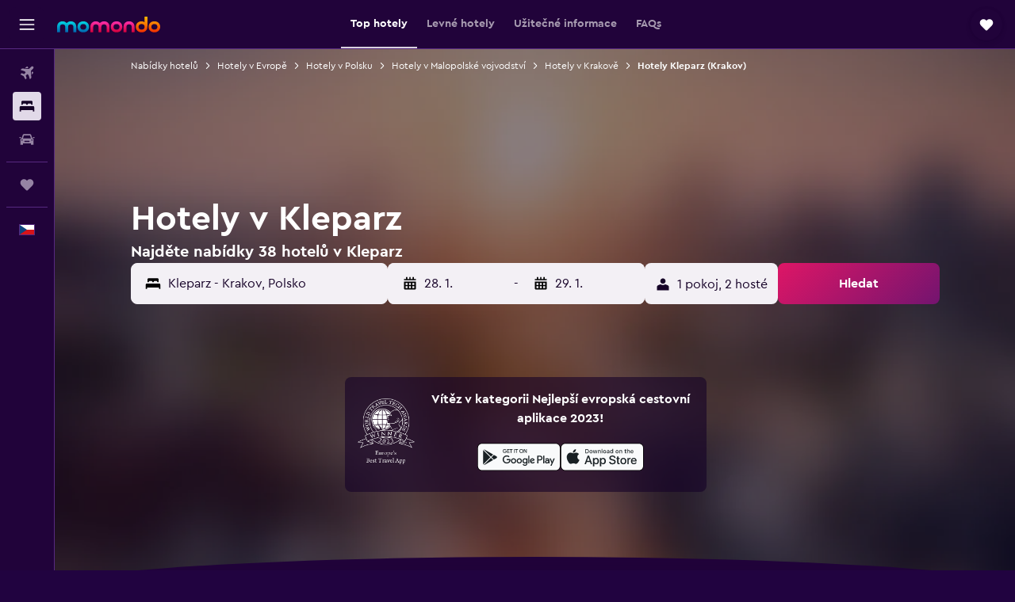

--- FILE ---
content_type: text/html;charset=UTF-8
request_url: https://www.momondo.cz/hotel/krakow-kleparz.ksp
body_size: 111874
content:
<!DOCTYPE html>
<html lang='cs-cz' dir='ltr'>
<head>
<meta name="r9-version" content="R801b"/><meta name="r9-built" content="20260120.060106"/><meta name="r9-rendered" content="Wed, 21 Jan 2026 05:51:30 GMT"/><meta name="r9-build-number" content="46"/><link rel="stylesheet" href="https://content.r9cdn.net/res/combined.css?v=948ea7f5090d436fa333e8f8fe4e75e9a07d82a8&amp;cluster=4"/><link rel="stylesheet" href="https://content.r9cdn.net/res/combined.css?v=23128cc198e96d02f01e270f711605c67173331b&amp;cluster=4"/><meta name="viewport" content="width=device-width, initial-scale=1, minimum-scale=1"/><meta name="format-detection" content="telephone=no"/><link rel="icon" href="/favicon.ico" sizes="any"/><link rel="icon" href="/icon.svg" type="image/svg+xml"/><title>Hotely Kleparz, Krakova – najděte levné nabídky hotelů ve čtvrti Kleparz na stránkách momondo</title><meta name="description" content="Vyhledejte a porovnejte nabídky hotelového ubytování ve čtvrti Kleparz Krakova od 38 místních hotelů. Najděte skvělé nabídky hotelů v blízkosti oblíbených turistických atrakcí a aktivit v blízkosti čtvrti Kleparz, ve městě Krakova, Polska."/><link rel="preconnect" href="apis.google.com"/><link rel="dns-prefetch" href="apis.google.com"/><link rel="preconnect" href="www.googletagmanager.com"/><link rel="dns-prefetch" href="www.googletagmanager.com"/><link rel="preconnect" href="www.google-analytics.com"/><link rel="dns-prefetch" href="www.google-analytics.com"/><script type="text/javascript">
var safari13PlusRegex = /Macintosh;.*?Version\/(1[3-9]|[2-9][0-9]+)(\.[0-9]+)* Safari/;
if (
window &&
window.navigator &&
window.navigator.userAgent &&
window.navigator.userAgent.indexOf('Safari') > -1 &&
window.navigator.userAgent.indexOf('Chrome') === -1 &&
safari13PlusRegex.test(window.navigator.userAgent)
) {
if (
'ontouchstart' in window &&
(!('cookieEnabled' in window.navigator) || window.navigator.cookieEnabled)
) {
if (
decodeURIComponent(document.cookie).indexOf('pmov=') < 0 &&
decodeURIComponent(document.cookie).indexOf('oo.tweb=') < 0
) {
var d = new Date();
d.setTime(d.getTime() + 90 * 24 * 60 * 60 * 1000);
document.cookie = 'pmov=tb;path=/;expires=' + d.toUTCString();
}
}
}
</script><meta name="kayak_page" content="hotel,static-broad-region,neighborhood"/><meta name="seop" content="krakow-kleparz"/><meta name="seo-cache" content="true"/><meta name="kayak_seo_splitxp" content="seo-hotels-shared-ui-form-mm=enabled"/><script type="text/javascript">
var DynamicContextPromise = (function (handler) {
this.status = 0;
this.value = undefined;
this.thenCallbacks = [];
this.catchCallbacks = [];
this.then = function(fn) {
if (this.status === 0) {
this.thenCallbacks.push(fn);
}
if (this.status === 1) {
fn(this.value);
}
return this;
}.bind(this);
this.catch = function(fn) {
if (this.status === 0) {
this.catchCallbacks.push(fn);
}
if (this.status === 2) {
fn(this.value);
}
return this;
}.bind(this);
var resolve = function(value) {
if (this.status === 0) {
this.status = 1;
this.value = value;
this.thenCallbacks.forEach(function(fn) {
fn(value)
});
}
}.bind(this);
var reject = function(value) {
if (this.status === 0) {
this.status = 2;
this.value = value;
this.catchCallbacks.forEach(function(fn) {
fn(value)
});
}
}.bind(this);
try {
handler(resolve, reject);
} catch (err) {
reject(err);
}
return {
then: this.then,
catch: this.catch,
};
}).bind({})
var ie = (function () {
var undef,
v = 3,
div = document.createElement('div'),
all = div.getElementsByTagName('i');
while (div.innerHTML = '<!--[if gt IE ' + (++v) + ']><i></i><![endif]-->', all[0]);
return v > 4 ? v : undef;
}());
var xhr = ie <= 9 ? new XDomainRequest() : new XMLHttpRequest();
var trackingQueryParams = "";
var getOnlyValidParams = function(paramsList, reservedParamsList) {
var finalParamsList = [];
for (var i = 0; i < paramsList.length; i++) {
if (reservedParamsList.indexOf(paramsList[i].split('=')[0]) == -1) {
finalParamsList.push(paramsList[i]);
}
}
return finalParamsList;
}
var removeUnnecessaryQueryStringChars = function(paramsString) {
if (paramsString.charAt(0) === '?') {
return paramsString.substr(1);
}
return paramsString;
}
var reservedParamsList = ['vertical', 'pageId', 'subPageId', 'originalReferrer', 'seoPlacementId', 'seoLanguage', 'seoCountry', 'tags'];
var paramsString = window.location && window.location.search;
if (paramsString) {
paramsString = removeUnnecessaryQueryStringChars(paramsString);
var finalParamsList = getOnlyValidParams(paramsString.split('&'), reservedParamsList)
trackingQueryParams = finalParamsList.length > 0 ? "&" + finalParamsList.join("&") + "&seo=true" : "";
}
var trackingUrl = '/s/run/fpc/context' +
'?vertical=hotel' +
'&pageId=static-broad-region' +
'&subPageId=neighborhood' +
'&originalReferrer=' + encodeURIComponent(document.referrer) +
'&seoPlacementId=' + encodeURIComponent('krakow-kleparz') +
'&tags=' + encodeURIComponent('') +
'&origin=' + encodeURIComponent('') +
'&destination=' + encodeURIComponent('') +
'&isSeoPage=' + encodeURIComponent('true') +
'&domain=' + encodeURIComponent(window.location.host) +
trackingQueryParams;
xhr.open('GET', trackingUrl, true);
xhr.responseType = 'json';
window.R9 = window.R9 || {};
window.R9.unhiddenElements = [];
window.R9.dynamicContextPromise = new DynamicContextPromise(function(resolve, reject) {
xhr.onload = function () {
if (xhr.readyState === xhr.DONE && xhr.status === 200) {
window.R9 = window.R9 || {};
window.R9.globals = window.R9.globals || {};
resolve(xhr.response);
if (xhr.response['formToken']) {
R9.globals.formtoken = xhr.response['formToken'];
}
if (xhr.response['jsonPlacementEnabled'] && xhr.response['jsonGlobalPlacementEnabled']) {
if (xhr.response['placement']) {
R9.globals.placement = xhr.response['placement'];
}
if (xhr.response['affiliate']) {
R9.globals.affiliate = xhr.response['affiliate'];
}
}
if (xhr.response['dsaRemovableFields']) {
var dsaRemovableParamsList = xhr.response['dsaRemovableFields'];
var query = window.location.search.slice(1) || "";
var params = query.split('&');
var needRemoveParams = false;
for (var i = 0; i < dsaRemovableParamsList.length; i++) {
if (query.indexOf(dsaRemovableParamsList[i] + '=') != -1) {
needRemoveParams = true;
break;
}
}
if (needRemoveParams) {
var path = window.location.pathname;
var finalQuery = [];
for (var i = 0; i < params.length; i++) {
if (dsaRemovableParamsList.indexOf(params[i].split('=')[0]) == -1) {
finalQuery.push(params[i]);
}
}
if (window.history.replaceState) {
window.history.replaceState({}, document.title, path + (finalQuery.length > 0 ? '?' + finalQuery.join('&') : ''));
}
}
if(xhr.response['cachedCookieConsentEnabled']) {
var unhideElement = (elementId) => {
var elementToUnhide = document.querySelector(elementId);
if (elementToUnhide) {
window.R9.unhiddenElements = window.R9.unhiddenElements || [];
window.R9.unhiddenElements.push(elementId.replace('#', ''));
elementToUnhide.removeAttribute('hidden');
elementToUnhide.dispatchEvent(new Event('initialStaticHideRemove'));
}
}
var unhideCookieConsent = () => {
if (xhr.response['showSharedIabTcfDialog']) {
unhideElement('#iab-tcf-dialog');
}
if (xhr.response['showDataTransferDisclaimerDialog']) {
unhideElement('#shared-data-transfer-disclaimer-dialog');
}
if (xhr.response['showTwoPartyConsentDialog']) {
unhideElement('#shared-two-part-consent-dialog');
}
}
if (document.readyState === "loading") {
document.addEventListener("DOMContentLoaded", unhideCookieConsent);
} else {
unhideCookieConsent();
}
}
}
} else {
reject(xhr.response);
}
};
})
xhr.send('');
</script><link rel="canonical" href="https://www.momondo.cz/hotel/krakow-kleparz.ksp"/><link rel="alternate" hrefLang="de-AT" href="https://www.momondo.at/hotels/krakow-kleparz.ksp"/><link rel="alternate" hrefLang="en-AU" href="https://www.momondo.com.au/hotels/krakow-kleparz.ksp"/><link rel="alternate" hrefLang="fr-BE" href="https://www.fr.momondo.be/hotel/krakow-kleparz.ksp"/><link rel="alternate" hrefLang="nl-BE" href="https://www.momondo.be/hotels/krakow-kleparz.ksp"/><link rel="alternate" hrefLang="pt-BR" href="https://www.momondo.com.br/hoteis/krakow-kleparz.ksp"/><link rel="alternate" hrefLang="fr-CA" href="https://www.fr.momondo.ca/hotel/krakow-kleparz.ksp"/><link rel="alternate" hrefLang="en-CA" href="https://www.momondo.ca/hotels/krakow-kleparz.ksp"/><link rel="alternate" hrefLang="fr-CH" href="https://www.fr.momondo.ch/hotel/krakow-kleparz.ksp"/><link rel="alternate" hrefLang="it-CH" href="https://www.it.momondo.ch/hotel/krakow-kleparz.ksp"/><link rel="alternate" hrefLang="de-CH" href="https://www.momondo.ch/hotels/krakow-kleparz.ksp"/><link rel="alternate" hrefLang="es-CL" href="https://www.momondo.cl/hoteles/krakow-kleparz.ksp"/><link rel="alternate" hrefLang="es-CO" href="https://www.momondo.com.co/hoteles/krakow-kleparz.ksp"/><link rel="alternate" hrefLang="cs-CZ" href="https://www.momondo.cz/hotel/krakow-kleparz.ksp"/><link rel="alternate" hrefLang="de-DE" href="https://www.momondo.de/hotels/krakow-kleparz.ksp"/><link rel="alternate" hrefLang="da-DK" href="https://www.momondo.dk/hoteller/krakow-kleparz.ksp"/><link rel="alternate" hrefLang="et-EE" href="https://www.momondo.ee/hotellid/krakow-kleparz.ksp"/><link rel="alternate" hrefLang="es-ES" href="https://www.momondo.es/hoteles/krakow-kleparz.ksp"/><link rel="alternate" hrefLang="es-MX" href="https://www.momondo.mx/hoteles/krakow-kleparz.ksp"/><link rel="alternate" hrefLang="es-UY" href="https://www.es.momondo.com/hoteles/krakow-kleparz.ksp"/><link rel="alternate" hrefLang="es-PE" href="https://www.momondo.com.pe/hoteles/krakow-kleparz.ksp"/><link rel="alternate" hrefLang="fi-FI" href="https://www.momondo.fi/hotellit/krakow-kleparz.ksp"/><link rel="alternate" hrefLang="fr-FR" href="https://www.momondo.fr/hotel/krakow-kleparz.ksp"/><link rel="alternate" hrefLang="en-GB" href="https://www.momondo.co.uk/hotels/krakow-kleparz.ksp"/><link rel="alternate" hrefLang="en-IE" href="https://www.momondo.ie/hotels/krakow-kleparz.ksp"/><link rel="alternate" hrefLang="en-IN" href="https://www.momondo.in/hotels/krakow-kleparz.ksp"/><link rel="alternate" hrefLang="it-IT" href="https://www.momondo.it/hotel/krakow-kleparz.ksp"/><link rel="alternate" hrefLang="nl-NL" href="https://www.momondo.nl/hotels/krakow-kleparz.ksp"/><link rel="alternate" hrefLang="no-NO" href="https://www.momondo.no/hotell/krakow-kleparz.ksp"/><link rel="alternate" hrefLang="pl-PL" href="https://www.momondo.pl/hotele/krakow-kleparz.ksp"/><link rel="alternate" hrefLang="pt-PT" href="https://www.momondo.pt/hoteis/krakow-kleparz.ksp"/><link rel="alternate" hrefLang="ro-RO" href="https://www.momondo.ro/hoteluri/krakow-kleparz.ksp"/><link rel="alternate" hrefLang="sv-SE" href="https://www.momondo.se/hotell/krakow-kleparz.ksp"/><link rel="alternate" hrefLang="tr-TR" href="https://www.momondo.com.tr/otel/krakow-kleparz.ksp"/><link rel="alternate" hrefLang="ru-UA" href="https://www.ru.momondo.ua/oteli/krakow-kleparz.ksp"/><link rel="alternate" hrefLang="uk-UA" href="https://www.momondo.ua/hoteli/krakow-kleparz.ksp"/><link rel="alternate" hrefLang="en-US" href="https://www.momondo.com/hotels/krakow-kleparz.ksp"/><link rel="alternate" hrefLang="en-ZA" href="https://www.momondo.co.za/hotels/krakow-kleparz.ksp"/><meta property="og:image" content="https://content.r9cdn.net/rimg/provider-logos/common/socialmedia/momondo-logo.png?width=1200&amp;height=630&amp;crop=false"/><meta property="og:image:width" content="1200"/><meta property="og:image:height" content="630"/><meta property="og:title" content="Hotely Kleparz, Krakova – najděte levné nabídky hotelů ve čtvrti Kleparz na stránkách momondo"/><meta property="og:type" content="website"/><meta property="og:description" content="Vyhledejte a porovnejte nabídky hotelového ubytování ve čtvrti Kleparz Krakova od 38 místních hotelů. Najděte skvělé nabídky hotelů v blízkosti oblíbených turistických atrakcí a aktivit v blízkosti čtvrti Kleparz, ve městě Krakova, Polska."/><meta property="og:url" content="https://www.momondo.cz/hotel/krakow-kleparz.ksp"/><meta property="og:site_name" content="momondo"/><meta property="fb:pages" content="148785901841216"/><meta property="twitter:title" content="Hotely Kleparz, Krakova – najděte levné nabídky hotelů ve čtvrti Kleparz na stránkách momondo"/><meta name="twitter:description" content="Vyhledejte a porovnejte nabídky hotelového ubytování ve čtvrti Kleparz Krakova od 38 místních hotelů. Najděte skvělé nabídky hotelů v blízkosti oblíbených turistických atrakcí a aktivit v blízkosti čtvrti Kleparz, ve městě Krakova, Polska."/><meta name="twitter:image:src" content="https://content.r9cdn.net/rimg/provider-logos/common/socialmedia/momondo-logo.png?width=440&amp;height=220&amp;crop=false"/><meta name="twitter:card" content="summary_large_image"/><meta name="twitter:site" content="@momondo"/><meta name="twitter:creator" content="@momondo"/><meta name="robots" content="index,follow"/><link rel="apple-touch-icon" href="/apple-touch-icon.png"/><link rel="apple-touch-icon" sizes="60x60" href="/apple-touch-icon-60x60.png"/><link rel="apple-touch-icon" sizes="76x76" href="/apple-touch-icon-76x76.png"/><link rel="apple-touch-icon" sizes="120x120" href="/apple-touch-icon-120x120.png"/><link rel="apple-touch-icon" sizes="152x152" href="/apple-touch-icon-152x152.png"/><link rel="apple-touch-icon" sizes="167x167" href="/apple-touch-icon-167x167.png"/><link rel="apple-touch-icon" sizes="180x180" href="/apple-touch-icon-180x180.png"/><script type="application/ld+json">{"@context":"https://schema.org","@type":"Website","name":"momondo","url":"https://www.momondo.cz"}</script><script type="application/ld+json">{"@context":"http://schema.org","@type":"Organization","name":"momondo","url":"https://www.momondo.cz/hotel/krakow-kleparz.ksp","sameAs":["https://www.facebook.com/momondo","https://www.instagram.com/momondo","https://x.com/momondo"]}</script><script type="application/ld+json">[{"@context":"http://schema.org","@type":"BreadcrumbList","name":"r9-alt","itemListElement":[{"@type":"ListItem","position":"1","item":{"@id":"https://www.momondo.cz/hotel","name":"Nabídky hotelů"}},{"@type":"ListItem","position":"2","item":{"@id":"/hotel/krakov","name":"Hotely v Krakově"}},{"@type":"ListItem","position":"3","item":{"@id":"/hotel/krakow-kleparz.ksp","name":"Hotely Kleparz (Krakov)"}}]},{"@context":"http://schema.org","@type":"BreadcrumbList","name":"r9-full","itemListElement":[{"@type":"ListItem","position":"1","item":{"@id":"https://www.momondo.cz/hotel","name":"Nabídky hotelů"}},{"@type":"ListItem","position":"2","item":{"@id":"/hotel/evropa","name":"Hotely v Evropě"}},{"@type":"ListItem","position":"3","item":{"@id":"/hotel/polsko","name":"Hotely v Polsku"}},{"@type":"ListItem","position":"4","item":{"@id":"/hotel/malopolske-vojvodstvi.ksp","name":"Hotely v Malopolské vojvodství"}},{"@type":"ListItem","position":"5","item":{"@id":"/hotel/krakov","name":"Hotely v Krakově"}},{"@type":"ListItem","position":"6","item":{"@id":"/hotel/krakow-kleparz.ksp","name":"Hotely Kleparz (Krakov)"}}]}]</script><script type="application/ld+json">{"@context":"http://schema.org","@type":"FAQPage","mainEntity":[{"@type":"Question","name":"Na jak dlouho naplánovat pobyt ve čtvrti Kleparz, Krakov?","acceptedAnswer":{"@type":"Answer","text":"Průměrná délka pobytu v destinaci Kleparz je 2 noci. <a href=\"https://www.momondo.cz/hotel/krakow-kleparz.ksp\">Najděte nabídky hotelů Kleparz s momondo</a>"}},{"@type":"Question","name":"Na kolik přijde hotelový pokoj ve čtvrti Kleparz, Krakov?","acceptedAnswer":{"@type":"Answer","text":"Při rezervaci hotelu v destinaci Kleparz je průměrná cena pokoje 1 201 Kč za noc. Ceny se liší v závislost na faktorech, jako je kategorie hotelu, roční doba nebo umístění. <a href=\"https://www.momondo.cz/hotel/krakow-kleparz.ksp\">Najděte nabídky hotelů Kleparz s momondo</a>"}},{"@type":"Question","name":"V které části roku je nejlepší rezervovat hotelové ubytování v destinaci Kleparz?","acceptedAnswer":{"@type":"Answer","text":"Ceny v měsíci duben jsou nejnižší a jedná se tedy o nejúspornější měsíc pro rezervaci hotelového pokoje v destinaci Kleparz. Cena pokoje může být nižší až o 43 %. <a href=\"https://www.momondo.cz/hotel/krakow-kleparz.ksp\">Najděte nabídky hotelů Kleparz s momondo</a>"}},{"@type":"Question","name":"Který den je pro ubytování v destinaci Kleparz nejlevnější?","acceptedAnswer":{"@type":"Answer","text":"Sazby za hotelový pokoj v destinaci Kleparz se každý den liší, ale obecně bývá čtvrtek nejúspornější a pátek představuje nejméně úsporný den."}},{"@type":"Question","name":"Kolik dopravců momondo pro hotelů v destinaci Kleparzvyhledává?","acceptedAnswer":{"@type":"Answer","text":"Pro hotelů v destinaci Kleparz si lze od měsíce ledna 2026 vybrat z 521 dopravců."}},{"@type":"Question","name":"Kdy byly na stránkách momondo naposledy aktualizovány ceny pro hotelů v destinaci Kleparz?","acceptedAnswer":{"@type":"Answer","text":"Ceny pro hotelů v destinaci Kleparz jsou aktualizovány každý den."}}]}</script><script type="application/ld+json">{"@context":"http://schema.org","@type":"Service","broker":{"@type":"Organization","name":"momondo"},"url":"https://www.momondo.cz/hotel/krakow-kleparz.ksp","serviceType":"Hotely Kleparz","offers":{"@type":"AggregateOffer","lowPrice":"395 Kč","priceCurrency":"CZK"}}</script><script type="application/ld+json">{"@context":"https://schema.org","@type":"TouristDestination","name":"Kleparz"}</script><script type="application/ld+json">{"@context":"http://schema.org","@type":"Hotel","name":"Vienna House Andel's Cracow","url":"https://www.momondo.czundefined","starRating":"4","telephone":"+48 126 600 100","alternateName":["Vienna House Andel's Cracow Krakov","Vienna House Andel's Cracow Krakov, Malopolské vojvodství"],"address":{"@type":"PostalAddress","streetAddress":"ul. Pawia 3","addressLocality":"Krakov","postalCode":"31-154","addressRegion":"Malopolské vojvodství","addressCountry":"Polsko"},"priceRange":"1 604 Kč","image":"/rimg/himg/90/ca/fb/ice-159433-111512101-861312.jpg?width=128&height=160&crop=true","aggregateRating":{"@type":"AggregateRating","bestRating":"10","ratingValue":"9,1","ratingCount":"3940"},"amenityFeature":["fitnesscenter","restaurant","bar","roomservice","wififree","tea_coffee_maker","coffee_machine","bizcenter","wifi_available_in_all_areas","flat_screen_tv"]}</script><script type="application/ld+json">{"@context":"http://schema.org","@type":"Hotel","name":"Hotel Mercure Krakow Stare Miasto (Old Town)","url":"https://www.momondo.czundefined","starRating":"4","telephone":"+48 122 251 111","alternateName":["Hotel Mercure Krakow Stare Miasto (Old Town) Krakov","Hotel Mercure Krakow Stare Miasto (Old Town) Krakov, Malopolské vojvodství"],"address":{"@type":"PostalAddress","streetAddress":"Pawia 18 B","addressLocality":"Krakov","postalCode":"31-154","addressRegion":"Malopolské vojvodství","addressCountry":"Polsko"},"priceRange":"2 008 Kč","image":"/rimg/himg/20/3a/69/ice-2595209-618369-453427.jpg?width=128&height=160&crop=true","aggregateRating":{"@type":"AggregateRating","bestRating":"10","ratingValue":"9,2","ratingCount":"3432"},"amenityFeature":["fitnesscenter","restaurant","bar","roomservice","wififree","tea_coffee_maker","coffee_machine","bizcenter","wifi_available_in_all_areas","flat_screen_tv"]}</script><script type="application/ld+json">{"@context":"http://schema.org","@type":"Hotel","name":"Avena Boutique Hotel By Artery Hotels","url":"https://www.momondo.czundefined","starRating":"4","telephone":"+48 536 363 608","alternateName":["Avena Boutique Hotel By Artery Hotels Krakov","Avena Boutique Hotel By Artery Hotels Krakov, Malopolské vojvodství"],"address":{"@type":"PostalAddress","streetAddress":"Ul. Dluga 80","addressLocality":"Krakov","postalCode":"31-147","addressRegion":"Malopolské vojvodství","addressCountry":"Polsko"},"priceRange":"1 157 Kč","image":"/rimg/himg/5c/94/34/expediav2-3938967-e51003-168036.jpg?width=128&height=160&crop=true","aggregateRating":{"@type":"AggregateRating","bestRating":"10","ratingValue":"8,7","ratingCount":"2556"},"amenityFeature":["fitnesscenter","restaurant","bar","roomservice","wififree","tea_coffee_maker","coffee_machine","wifi_available_in_all_areas","flat_screen_tv","tv"]}</script><script type="application/ld+json">{"@context":"http://schema.org","@type":"Hotel","name":"Roller Aparthotel","url":"https://www.momondo.czundefined","starRating":"1","telephone":"+48 126 250 007","alternateName":["Roller Aparthotel Krakov","Roller Aparthotel Krakov, Malopolské vojvodství"],"address":{"@type":"PostalAddress","streetAddress":"Plac Matejki 6/9","addressLocality":"Krakov","postalCode":"21-157","addressRegion":"Malopolské vojvodství","addressCountry":"Polsko"},"priceRange":"1 122 Kč","aggregateRating":{"@type":"AggregateRating","bestRating":"10","ratingValue":"8,2","ratingCount":"3159"},"amenityFeature":["wififree","tea_coffee_maker","coffee_machine","wifi_available_in_all_areas","flat_screen_tv","tv","airportshuttle","inet","hairdryer","expressco"]}</script><script type="application/ld+json">{"@context":"http://schema.org","@type":"Hotel","name":"Greg&Tom Hostel","url":"https://www.momondo.czundefined","starRating":"1","telephone":"+48 124 224 100","alternateName":["Greg&Tom Hostel Krakov","Greg&Tom Hostel Krakov, Malopolské vojvodství"],"address":{"@type":"PostalAddress","streetAddress":"12 Pawia","addressLocality":"Krakov","postalCode":"31-154","addressRegion":"Malopolské vojvodství","addressCountry":"Polsko"},"priceRange":"5 700 Kč","image":"/rimg/himg/49/52/29/ostrovok-124560-ee496e-173948.jpg?width=128&height=160&crop=true","aggregateRating":{"@type":"AggregateRating","bestRating":"10","ratingValue":"9,2","ratingCount":"126"},"amenityFeature":["adultsonly","wififree","tea_coffee_maker","airportshuttle","inet","hairdryer","expressco","24hfrontdesk","microwave","refrigerator"]}</script><script type="application/ld+json">{"@context":"http://schema.org","@type":"Hotel","name":"ibis budget Krakow Stare Miasto","url":"https://www.momondo.czundefined","starRating":"1","telephone":"+48 123 552 950","alternateName":["ibis budget Krakow Stare Miasto Krakov","ibis budget Krakow Stare Miasto Krakov, Malopolské vojvodství"],"address":{"@type":"PostalAddress","streetAddress":"ul Pawia 11","addressLocality":"Krakov","postalCode":"31-154","addressRegion":"Malopolské vojvodství","addressCountry":"Polsko"},"priceRange":"997 Kč","image":"/rimg/himg/7f/cf/bb/ice-682066-552eaa-452192.jpg?width=128&height=160&crop=true","aggregateRating":{"@type":"AggregateRating","bestRating":"10","ratingValue":"8,1","ratingCount":"4557"},"amenityFeature":["wififree","bizcenter","wifi_available_in_all_areas","meetingfacilities","inet","parking","petsokonrequest","expressco","atm","24hfrontdesk"]}</script><script type="application/ld+json">{"@context":"http://schema.org","@type":"Hotel","name":"ibis Krakow Stare Miasto","url":"https://www.momondo.czundefined","starRating":"3","telephone":"+48 123 552 900","alternateName":["ibis Krakow Stare Miasto Krakov","ibis Krakow Stare Miasto Krakov, Malopolské vojvodství"],"address":{"@type":"PostalAddress","streetAddress":"ul Pawia 15","addressLocality":"Krakov","postalCode":"31-154","addressRegion":"Malopolské vojvodství","addressCountry":"Polsko"},"priceRange":"1 190 Kč","image":"/rimg/himg/4f/a3/c9/leonardo-682069-196719889-115516.jpg?width=128&height=160&crop=true","aggregateRating":{"@type":"AggregateRating","bestRating":"10","ratingValue":"8,4","ratingCount":"3673"},"amenityFeature":["restaurant","bar","wififree","wifi_available_in_all_areas","flat_screen_tv","tv","cablesat","meetingfacilities","inet","parking"]}</script><script type="application/ld+json">{"@context":"http://schema.org","@type":"Hotel","name":"Old Time Aparthotel","url":"https://www.momondo.czundefined","starRating":"3","telephone":"+48 795 510 262","alternateName":["Old Time Aparthotel Krakov","Old Time Aparthotel Krakov, Malopolské vojvodství"],"address":{"@type":"PostalAddress","streetAddress":"Szlak 33","addressLocality":"Krakov","postalCode":"","addressRegion":"Malopolské vojvodství","addressCountry":"Polsko"},"priceRange":"1 031 Kč","image":"/rimg/himg/af/b2/be/expedia_group-306423-21601293-056210.jpg?width=128&height=160&crop=true","aggregateRating":{"@type":"AggregateRating","bestRating":"10","ratingValue":"8,4","ratingCount":"1767"},"amenityFeature":["bar","wififree","bizcenter","airportshuttle","meetingfacilities","laundrysvc","laundryroom","hairdryer","expressco","24hfrontdesk"]}</script><script type="application/ld+json">{"@context":"http://schema.org","@type":"Hotel","name":"Cracow Central Aparthotel","url":"https://www.momondo.czundefined","starRating":"3","telephone":"+48 782 365 200","alternateName":["Cracow Central Aparthotel Krakov","Cracow Central Aparthotel Krakov, Malopolské vojvodství"],"address":{"@type":"PostalAddress","streetAddress":"4 Kurniki","addressLocality":"Krakov","postalCode":"31-156","addressRegion":"Malopolské vojvodství","addressCountry":"Polsko"},"priceRange":"823 Kč","image":"/rimg/himg/04/f4/97/expedia_group-3654428-23f94c5f-107141.jpg?width=128&height=160&crop=true","aggregateRating":{"@type":"AggregateRating","bestRating":"10","ratingValue":"8,3","ratingCount":"8038"},"amenityFeature":["wififree","tea_coffee_maker","wifi_available_in_all_areas","flat_screen_tv","tv","airportshuttle","inet","parking","petsokonrequest","hairdryer"]}</script><script type="application/ld+json">{"@context":"http://schema.org","@type":"Hotel","name":"Krowoderska Lovely Room","url":"https://www.momondo.czundefined","starRating":"0","alternateName":["Krowoderska Lovely Room Krakov","Krowoderska Lovely Room Krakov, Malopolské vojvodství"],"address":{"@type":"PostalAddress","streetAddress":"","addressLocality":"Krakov","postalCode":"31-141","addressRegion":"Malopolské vojvodství","addressCountry":"Polsko"},"priceRange":"395 Kč","aggregateRating":{"@type":"AggregateRating","bestRating":"10","ratingValue":"7,7","ratingCount":"259"},"amenityFeature":["linens","towels","inet","nosmoke","shared_toilet","shared_bathroom","clothes_rack","wififree","heating","wifi_available_in_all_areas"]}</script><script type="application/ld+json">{"@context":"http://schema.org","@type":"Hotel","name":"Sereno Apartments","url":"https://www.momondo.czundefined","starRating":"0","alternateName":["Sereno Apartments Krakov","Sereno Apartments Krakov, Malopolské vojvodství"],"address":{"@type":"PostalAddress","streetAddress":"","addressLocality":"Krakov","postalCode":"31-143","addressRegion":"Malopolské vojvodství","addressCountry":"Polsko"},"priceRange":"623 Kč","aggregateRating":{"@type":"AggregateRating","bestRating":"10","ratingValue":"6,7","ratingCount":"2807"},"amenityFeature":["city_view","linens","towels","inet","hairdryer","nosmoke","airportshuttlesurcharge","upper_floors_accessible_by_stair","private_bathroom","toilet_paper"]}</script><script type="application/ld+json">{"@context":"http://schema.org","@type":"Hotel","name":"Words & Swords","url":"https://www.momondo.czundefined","starRating":"0","alternateName":["Words & Swords Krakov","Words & Swords Krakov, Malopolské vojvodství"],"address":{"@type":"PostalAddress","streetAddress":"","addressLocality":"Krakov","postalCode":"31-134","addressRegion":"Malopolské vojvodství","addressCountry":"Polsko"},"priceRange":"639 Kč","aggregateRating":{"@type":"AggregateRating","bestRating":"10","ratingValue":"8,4","ratingCount":"2166"},"amenityFeature":["city_view","kitchen","balcony","laundryroom","washing_machine","linens","towels","flat_screen_tv","tv","free_toiletries"]}</script><script type="application/ld+json">{"@context":"http://schema.org","@type":"Hotel","name":"Dizzy Daisy Hostel","url":"https://www.momondo.czundefined","starRating":"2","telephone":"+48 122 920 171","alternateName":["Dizzy Daisy Hostel Krakov","Dizzy Daisy Hostel Krakov, Malopolské vojvodství"],"address":{"@type":"PostalAddress","streetAddress":"Pedzichow, 9","addressLocality":"Krakov","postalCode":"31-152","addressRegion":"Malopolské vojvodství","addressCountry":"Polsko"},"priceRange":"644 Kč","image":"/rimg/himg/7d/60/b5/expedia_group-124552-1441a1-073163.jpg?width=200&height=200&crop=true","photo":[{"@type":"ImageObject","contentUrl":"/himg/7d/60/b5/expedia_group-124552-1441a1-073163.jpg","description":"Dizzy Daisy Hostel"}],"aggregateRating":{"@type":"AggregateRating","bestRating":"10","ratingValue":"8,4","ratingCount":"4278"},"amenityFeature":["wififree","flat_screen_tv","inet","parking","laundryroom","24hfrontdesk","safe","refrigerator","nosmoke","smokealarm"]}</script><script type="application/ld+json">{"@context":"http://schema.org","@type":"Hotel","name":"Lorf Hostel&Coffee","url":"https://www.momondo.czundefined","starRating":"2","telephone":"+48 509 333 455","alternateName":["Lorf Hostel&Coffee Krakov","Lorf Hostel&Coffee Krakov, Malopolské vojvodství"],"address":{"@type":"PostalAddress","streetAddress":"31 Krowoderska","addressLocality":"Krakov","postalCode":"30-001","addressRegion":"Malopolské vojvodství","addressCountry":"Polsko"},"priceRange":"644 Kč","image":"/rimg/himg/ae/fe/b5/leonardo-614703-194587750-112009.jpg?width=200&height=200&crop=true","photo":[{"@type":"ImageObject","contentUrl":"/himg/ae/fe/b5/leonardo-614703-194587750-112009.jpg","description":"Lorf Hostel&Coffee"}],"aggregateRating":{"@type":"AggregateRating","bestRating":"10","ratingValue":"6,7","ratingCount":"1877"},"amenityFeature":["restaurant","bar","roomservice","wififree","tea_coffee_maker","flat_screen_tv","tv","meetingfacilities","inet","parking"]}</script><script type="application/ld+json">{"@context":"http://schema.org","@type":"Hotel","name":"Fenna Apartments 7 minut od Rynku","url":"https://www.momondo.czundefined","starRating":"2","telephone":"+48 601 822 787","alternateName":["Fenna Apartments 7 minut od Rynku Krakov","Fenna Apartments 7 minut od Rynku Krakov, Malopolské vojvodství"],"address":{"@type":"PostalAddress","streetAddress":"Sereno Fenna 12","addressLocality":"Krakov","postalCode":"31-143","addressRegion":"Malopolské vojvodství","addressCountry":"Polsko"},"priceRange":"644 Kč","aggregateRating":{"@type":"AggregateRating","bestRating":"10","ratingValue":"6,7","ratingCount":"631"},"amenityFeature":["wififree","wifi_available_in_all_areas","inet","hairdryer","nosmoke","airportshuttlesurcharge","electric_kettle","kitchenette","upper_floors_accessible_by_stair","toilet"]}</script><script type="application/ld+json">{"@context":"http://schema.org","@type":"Hotel","name":"Turnau City Aparthotel","url":"https://www.momondo.czundefined","starRating":"3","telephone":"+48 606 100 717","alternateName":["Turnau City Aparthotel Krakov","Turnau City Aparthotel Krakov, Malopolské vojvodství"],"address":{"@type":"PostalAddress","streetAddress":"Ul. Szlak 50/220","addressLocality":"Krakov","postalCode":"31-131","addressRegion":"Malopolské vojvodství","addressCountry":"Polsko"},"priceRange":"893 Kč","image":"/rimg/himg/3e/80/dd/expedia_group-365708-206265354-171463.jpg?width=200&height=200&crop=true","photo":[{"@type":"ImageObject","contentUrl":"/himg/6f/96/33/leonardo-214252376-48261r2139419_O-589993.jpg","description":"Turnau City Aparthotel"}],"aggregateRating":{"@type":"AggregateRating","bestRating":"10","ratingValue":"8,2","ratingCount":"7082"},"amenityFeature":["restaurant","wififree","tea_coffee_maker","wifi_available_in_all_areas","flat_screen_tv","tv","free_toiletries","inet","parking","petsokonrequest"]}</script><script type="application/ld+json">{"@context":"http://schema.org","@type":"Hotel","name":"Lorf Hostel&Apartments","url":"https://www.momondo.czundefined","starRating":"2","telephone":"+48 575 596 167","alternateName":["Lorf Hostel&Apartments Krakov","Lorf Hostel&Apartments Krakov, Malopolské vojvodství"],"address":{"@type":"PostalAddress","streetAddress":"43 Lobzowska","addressLocality":"Krakov","postalCode":"31-140","addressRegion":"Malopolské vojvodství","addressCountry":"Polsko"},"priceRange":"649 Kč","image":"/rimg/himg/fe/c7/70/leonardo-4242561-194587537-787185.jpg?width=200&height=200&crop=true","photo":[{"@type":"ImageObject","contentUrl":"/himg/fe/c7/70/leonardo-4242561-194587537-787185.jpg","description":"Lorf Hostel&Apartments"}],"aggregateRating":{"@type":"AggregateRating","bestRating":"10","ratingValue":"6,8","ratingCount":"807"},"amenityFeature":["restaurant","bar","roomservice","wififree","tea_coffee_maker","wifi_available_in_all_areas","meetingfacilities","inet","laundrysvc","laundryroom"]}</script><script type="application/ld+json">{"@context":"http://schema.org","@type":"Hotel","name":"Jordan Guest Rooms","url":"https://www.momondo.czundefined","starRating":"2","telephone":"+48 124 300 292","alternateName":["Jordan Guest Rooms Krakov","Jordan Guest Rooms Krakov, Malopolské vojvodství"],"address":{"@type":"PostalAddress","streetAddress":"Ul. Dluga 9","addressLocality":"Krakov","postalCode":"31-147","addressRegion":"Malopolské vojvodství","addressCountry":"Polsko"},"priceRange":"1 276 Kč","image":"/rimg/himg/40/b5/81/expedia_group-142590-729fa144-370722.jpg?width=200&height=200&crop=true","photo":[{"@type":"ImageObject","contentUrl":"/himg/40/b5/81/expedia_group-142590-729fa144-370722.jpg","description":"Jordan Guest Rooms"}],"aggregateRating":{"@type":"AggregateRating","bestRating":"10","ratingValue":"8,3","ratingCount":"1684"},"amenityFeature":["restaurant","bar","roomservice","wififree","coffeeshop","bizcenter","flat_screen_tv","tv","cablesat","airportshuttle"]}</script><script type="application/ld+json">{"@context":"http://schema.org","@type":"Hotel","name":"Station Aparthotel","url":"https://www.momondo.czundefined","starRating":"2","telephone":"+48 604 255 117","alternateName":["Station Aparthotel Krakov","Station Aparthotel Krakov, Malopolské vojvodství"],"address":{"@type":"PostalAddress","streetAddress":"ul. Bosacka 5","addressLocality":"Krakov","postalCode":"31-508","addressRegion":"Malopolské vojvodství","addressCountry":"Polsko"},"priceRange":"727 Kč","image":"/rimg/himg/7a/7a/e3/expedia_group-416453-cbc535-199607.jpg?width=200&height=200&crop=true","photo":[{"@type":"ImageObject","contentUrl":"/himg/7a/7a/e3/expedia_group-416453-cbc535-199607.jpg","description":"Station Aparthotel"}],"aggregateRating":{"@type":"AggregateRating","bestRating":"10","ratingValue":"7,2","ratingCount":"2861"},"amenityFeature":["wififree","wifi_available_in_all_areas","inet","petsokonrequest","expressco","24hfrontdesk","cribrollaway","concierge","nosmoke","wakeup"]}</script><script type="application/ld+json">{"@context":"http://schema.org","@type":"Hotel","name":"Zulian Aparthotel by Artery Hotels","url":"https://www.momondo.czundefined","starRating":"3","telephone":"+48 123 337 420","alternateName":["Zulian Aparthotel by Artery Hotels Krakov","Zulian Aparthotel by Artery Hotels Krakov, Malopolské vojvodství"],"address":{"@type":"PostalAddress","streetAddress":"ul. Dluga 41","addressLocality":"Krakov","postalCode":"31-146","addressRegion":"Malopolské vojvodství","addressCountry":"Polsko"},"priceRange":"908 Kč","image":"/rimg/himg/31/01/4a/expedia_group-2576907-134999046-199424.jpg?width=200&height=200&crop=true","photo":[{"@type":"ImageObject","contentUrl":"/himg/31/01/4a/expedia_group-2576907-134999046-199424.jpg","description":"Zulian Aparthotel by Artery Hotels"}],"aggregateRating":{"@type":"AggregateRating","bestRating":"10","ratingValue":"8,1","ratingCount":"2547"},"amenityFeature":["roomservice","wififree","tea_coffee_maker","coffee_machine","wifi_available_in_all_areas","flat_screen_tv","tv","cablesat","free_toiletries","inet"]}</script><script type="application/ld+json">{"@context":"http://schema.org","@type":"Hotel","name":"Puro Kraków Stare Miasto","url":"https://www.momondo.czundefined","starRating":"4","telephone":"+48 123 142 100","alternateName":["Puro Kraków Stare Miasto Krakov","Puro Kraków Stare Miasto Krakov, Malopolské vojvodství"],"address":{"@type":"PostalAddress","streetAddress":"ul. Ogrodowa 10","addressLocality":"Krakov","postalCode":"31-155","addressRegion":"Malopolské vojvodství","addressCountry":"Polsko"},"priceRange":"1 964 Kč","image":"/rimg/himg/52/d4/b7/ice-704320-92405146-613007.jpg?width=200&height=200&crop=true","photo":[{"@type":"ImageObject","contentUrl":"/himg/52/d4/b7/ice-704320-92405146-613007.jpg","description":"Puro Kraków Stare Miasto"}],"aggregateRating":{"@type":"AggregateRating","bestRating":"10","ratingValue":"9,2","ratingCount":"5728"},"amenityFeature":["restaurant","bar","roomservice","wififree","tea_coffee_maker","coffee_machine","bizcenter","wifi_available_in_all_areas","flat_screen_tv","tv"]}</script><script type="application/ld+json">{"@context":"http://schema.org","@type":"Hotel","name":"Hotel Indigo Krakow - Old Town By IHG","url":"https://www.momondo.czundefined","starRating":"4","telephone":"+48 12 300 30 30","alternateName":["Hotel Indigo Krakow - Old Town By IHG Krakov","Hotel Indigo Krakow - Old Town By IHG Krakov, Malopolské vojvodství"],"address":{"@type":"PostalAddress","streetAddress":"Filipa 18","addressLocality":"Krakov","postalCode":"31-150","addressRegion":"Malopolské vojvodství","addressCountry":"Polsko"},"priceRange":"2 204 Kč","image":"/rimg/himg/60/b2/8b/leonardo-2014152-KRKFG_4724211316_O-360780.jpg?width=200&height=200&crop=true","photo":[{"@type":"ImageObject","contentUrl":"/himg/60/b2/8b/leonardo-2014152-KRKFG_4724211316_O-360780.jpg","description":"Hotel Indigo Krakow - Old Town By IHG"}],"aggregateRating":{"@type":"AggregateRating","bestRating":"10","ratingValue":"9,2","ratingCount":"1231"},"amenityFeature":["fitnesscenter","restaurant","bar","roomservice","wififree","tea_coffee_maker","coffee_machine","valet_parking","bizcenter","wifi_available_in_all_areas"]}</script><script type="application/ld+json">{"@context":"http://schema.org","@type":"Hotel","name":"Great Polonia Kraków City Center","url":"https://www.momondo.czundefined","starRating":"3","telephone":"+48 886 533 691","alternateName":["Great Polonia Kraków City Center Krakov","Great Polonia Kraków City Center Krakov, Malopolské vojvodství"],"address":{"@type":"PostalAddress","streetAddress":"Helclów 19","addressLocality":"Krakov","postalCode":"31-148","addressRegion":"Malopolské vojvodství","addressCountry":"Polsko"},"priceRange":"852 Kč","image":"/rimg/himg/db/06/89/expedia_group-3631552-215671907-066634.jpg?width=200&height=200&crop=true","photo":[{"@type":"ImageObject","contentUrl":"/himg/db/06/89/expedia_group-3631552-215671907-066634.jpg","description":"Great Polonia Kraków City Center"}],"aggregateRating":{"@type":"AggregateRating","bestRating":"10","ratingValue":"8,0","ratingCount":"2406"},"amenityFeature":["wififree","tea_coffee_maker","coffee_machine","coffeeshop","inet","parking","laundryroom","hairdryer","24hfrontdesk","refrigerator"]}</script><script type="application/ld+json">{"@context":"http://schema.org","@type":"Hotel","name":"Art & Garden Residence","url":"https://www.momondo.czundefined","starRating":"3","telephone":"+48 123 542 000","alternateName":["Art & Garden Residence Krakov","Art & Garden Residence Krakov, Malopolské vojvodství"],"address":{"@type":"PostalAddress","streetAddress":"Ul. Krowoderska 71","addressLocality":"Krakov","postalCode":"31-158","addressRegion":"Malopolské vojvodství","addressCountry":"Polsko"},"priceRange":"1 516 Kč","image":"/rimg/himg/a9/40/bf/expedia_group-2483312-12a57a-408504.jpg?width=200&height=200&crop=true","photo":[{"@type":"ImageObject","contentUrl":"/himg/a9/40/bf/expedia_group-2483312-12a57a-408504.jpg","description":"Art & Garden Residence"}],"aggregateRating":{"@type":"AggregateRating","bestRating":"10","ratingValue":"9,0","ratingCount":"4172"},"amenityFeature":["restaurant","bar","roomservice","wififree","tea_coffee_maker","coffee_machine","bizcenter","wifi_available_in_all_areas","flat_screen_tv","tv"]}</script><script type="application/ld+json">{"@context":"http://schema.org","@type":"Hotel","name":"Hotel Lavender","url":"https://www.momondo.czundefined","starRating":"3","telephone":"+48 885 030 205","alternateName":["Hotel Lavender Krakov","Hotel Lavender Krakov, Malopolské vojvodství"],"address":{"@type":"PostalAddress","streetAddress":"Dluga 49","addressLocality":"Krakov","postalCode":"31-147","addressRegion":"Malopolské vojvodství","addressCountry":"Polsko"},"priceRange":"1 202 Kč","image":"/rimg/himg/a2/ba/76/expedia_group-877383-e51f8d-437809.jpg?width=200&height=200&crop=true","photo":[{"@type":"ImageObject","contentUrl":"/himg/a2/ba/76/expedia_group-877383-e51f8d-437809.jpg","description":"Hotel Lavender"}],"aggregateRating":{"@type":"AggregateRating","bestRating":"10","ratingValue":"8,7","ratingCount":"2612"},"amenityFeature":["restaurant","bar","roomservice","wififree","tea_coffee_maker","coffee_machine","wifi_available_in_all_areas","flat_screen_tv","tv","cablesat"]}</script><script type="application/ld+json">{"@context":"http://schema.org","@type":"Hotel","name":"Hotel Yarden by Artery Hotels","url":"https://www.momondo.czundefined","starRating":"3","telephone":"+48 123 957 001","alternateName":["Hotel Yarden by Artery Hotels Krakov","Hotel Yarden by Artery Hotels Krakov, Malopolské vojvodství"],"address":{"@type":"PostalAddress","streetAddress":"Ul. Dluga 35","addressLocality":"Krakov","postalCode":"31-147","addressRegion":"Malopolské vojvodství","addressCountry":"Polsko"},"priceRange":"914 Kč","image":"/rimg/himg/31/a3/ef/expedia_group-704322-140769354-907077.jpg?width=200&height=200&crop=true","photo":[{"@type":"ImageObject","contentUrl":"/himg/31/a3/ef/expedia_group-704322-140769354-907077.jpg","description":"Hotel Yarden by Artery Hotels"}],"aggregateRating":{"@type":"AggregateRating","bestRating":"10","ratingValue":"8,0","ratingCount":"4326"},"amenityFeature":["restaurant","roomservice","wififree","tea_coffee_maker","coffee_machine","wifi_available_in_all_areas","flat_screen_tv","tv","cablesat","free_toiletries"]}</script><script type="application/ld+json">{"@context":"http://schema.org","@type":"Hotel","name":"Old Market Residence","url":"https://www.momondo.czundefined","starRating":"3","telephone":"+48 664 741 744","alternateName":["Old Market Residence Krakov","Old Market Residence Krakov, Malopolské vojvodství"],"address":{"@type":"PostalAddress","streetAddress":"16 Swietego Filipa","addressLocality":"Krakov","postalCode":"31-150","addressRegion":"Malopolské vojvodství","addressCountry":"Polsko"},"priceRange":"1 477 Kč","image":"/rimg/himg/2d/b4/6c/expediav2-9308454-98a29a-813692.jpg?width=200&height=200&crop=true","photo":[{"@type":"ImageObject","contentUrl":"/himg/2d/b4/6c/expediav2-9308454-98a29a-813692.jpg","description":"Old Market Residence"}],"aggregateRating":{"@type":"AggregateRating","bestRating":"10","ratingValue":"9,2","ratingCount":"957"},"amenityFeature":["restaurant","wififree","tea_coffee_maker","wifi_available_in_all_areas","flat_screen_tv","tv","cablesat","free_toiletries","inet","parking"]}</script><script type="application/ld+json">{"@context":"http://schema.org","@type":"Hotel","name":"Rooms Nearto Main Square","url":"https://www.momondo.czundefined","starRating":"3","telephone":"+48 604 990 650","alternateName":["Rooms Nearto Main Square Krakov","Rooms Nearto Main Square Krakov, Malopolské vojvodství"],"address":{"@type":"PostalAddress","streetAddress":"4 Rynek Kleparski","addressLocality":"Krakov","postalCode":"30-001","addressRegion":"Malopolské vojvodství","addressCountry":"Polsko"},"priceRange":"714 Kč","aggregateRating":{"@type":"AggregateRating","bestRating":"10","ratingValue":"7,7","ratingCount":"922"},"amenityFeature":["wififree","inet","parking","hairdryer","nosmoke","airportshuttlesurcharge","street_parking","shuttle_service__additional_char","accessible_by_lift","upper_floors_accessible_by_eleva"]}</script><script type="application/ld+json">{"@context":"http://schema.org","@type":"Hotel","name":"Hotel Atrium","url":"https://www.momondo.czundefined","starRating":"3","telephone":"+48 124 300 203","alternateName":["Hotel Atrium Krakov","Hotel Atrium Krakov, Malopolské vojvodství"],"address":{"@type":"PostalAddress","streetAddress":"ul. Krzywa 7","addressLocality":"Krakov","postalCode":"31-149","addressRegion":"Malopolské vojvodství","addressCountry":"Polsko"},"priceRange":"1 529 Kč","image":"/rimg/himg/0d/86/32/expedia_group-43941-7a1922-591882.jpg?width=200&height=200&crop=true","photo":[{"@type":"ImageObject","contentUrl":"/himg/0d/86/32/expedia_group-43941-7a1922-591882.jpg","description":"Hotel Atrium"}],"aggregateRating":{"@type":"AggregateRating","bestRating":"10","ratingValue":"9,0","ratingCount":"4117"},"amenityFeature":["restaurant","bar","roomservice","wififree","tea_coffee_maker","bizcenter","wifi_available_in_all_areas","flat_screen_tv","tv","cablesat"]}</script><script type="application/ld+json">{"@context":"http://schema.org","@type":"Hotel","name":"Dom Franciszkanski San Antonio","url":"https://www.momondo.czundefined","starRating":"3","telephone":"+48 534 500 760","alternateName":["Dom Franciszkanski San Antonio Krakov","Dom Franciszkanski San Antonio Krakov, Malopolské vojvodství"],"address":{"@type":"PostalAddress","streetAddress":"ul.Krowoderska 7","addressLocality":"Krakov","postalCode":"31-141","addressRegion":"Malopolské vojvodství","addressCountry":"Polsko"},"priceRange":"1 247 Kč","aggregateRating":{"@type":"AggregateRating","bestRating":"10","ratingValue":"8,7","ratingCount":"929"},"amenityFeature":["wififree","wifi_available_in_all_areas","meetingfacilities","inet","petsokonrequest","hairdryer","24hfrontdesk","nosmoke","shared_lounge_tv_area","smokingarea"]}</script><script type="application/ld+json">{"@context":"http://schema.org","@type":"Hotel","name":"Matejko Hotel","url":"https://www.momondo.czundefined","starRating":"3","telephone":"+48 124 224 737","alternateName":["Matejko Hotel Krakov","Matejko Hotel Krakov, Malopolské vojvodství"],"address":{"@type":"PostalAddress","streetAddress":"Plac Jana Matejki 8","addressLocality":"Krakov","postalCode":"","addressRegion":"Malopolské vojvodství","addressCountry":"Polsko"},"priceRange":"1 143 Kč","image":"/rimg/himg/bb/27/eb/expedia_group-181387-48e0c6-921580.jpg?width=200&height=200&crop=true","photo":[{"@type":"ImageObject","contentUrl":"/himg/bb/27/eb/expedia_group-181387-48e0c6-921580.jpg","description":"Matejko Hotel"}],"aggregateRating":{"@type":"AggregateRating","bestRating":"10","ratingValue":"8,3","ratingCount":"6728"},"amenityFeature":["restaurant","bar","roomservice","wififree","wifi_available_in_all_areas","flat_screen_tv","tv","cablesat","free_toiletries","airportshuttle"]}</script><script type="application/ld+json">{"@context":"http://schema.org","@type":"Hotel","name":"Hostel Centrum Sabot","url":"https://www.momondo.czundefined","starRating":"2","telephone":"+48 881 595 777","alternateName":["Hostel Centrum Sabot Krakov","Hostel Centrum Sabot Krakov, Malopolské vojvodství"],"address":{"@type":"PostalAddress","streetAddress":"Rynek Kleparski 17/3","addressLocality":"Krakov","postalCode":"31-150","addressRegion":"Malopolské vojvodství","addressCountry":"Polsko"},"priceRange":"2 393 Kč","aggregateRating":{"@type":"AggregateRating","bestRating":"10","ratingValue":"7,2","ratingCount":"1035"},"amenityFeature":["roomservice","wififree","tea_coffee_maker","inet","parking","laundryroom","hairdryer","expressco","salon","microwave"]}</script><script type="application/ld+json">{"@context":"http://schema.org","@type":"Hotel","name":"Aparthotel Pergamin","url":"https://www.momondo.czundefined","starRating":"3","telephone":"+48 795 510 262","alternateName":["Aparthotel Pergamin Krakov","Aparthotel Pergamin Krakov, Malopolské vojvodství"],"address":{"@type":"PostalAddress","streetAddress":"ul. Dluga 26","addressLocality":"Krakov","postalCode":"31-146","addressRegion":"Malopolské vojvodství","addressCountry":"Polsko"},"priceRange":"1 225 Kč","image":"/rimg/kimg/cc/48/9565418dc1f09804.jpg?width=200&height=200&crop=true","photo":[{"@type":"ImageObject","contentUrl":"/kimg/cc/48/9565418dc1f09804.jpg","description":"Aparthotel Pergamin"}],"aggregateRating":{"@type":"AggregateRating","bestRating":"10","ratingValue":"7,9","ratingCount":"1999"},"amenityFeature":["restaurant","roomservice","wififree","tea_coffee_maker","coffee_machine","wifi_available_in_all_areas","flat_screen_tv","tv","cablesat","free_toiletries"]}</script><script type="application/ld+json">{"@context":"http://schema.org","@type":"Hotel","name":"Biskupia 10 cosy apartment with a balcony","url":"https://www.momondo.czundefined","starRating":"0","alternateName":["Biskupia 10 cosy apartment with a balcony Krakov","Biskupia 10 cosy apartment with a balcony Krakov, Malopolské vojvodství"],"address":{"@type":"PostalAddress","streetAddress":"","addressLocality":"Krakov","postalCode":"31-144","addressRegion":"Malopolské vojvodství","addressCountry":"Polsko"},"priceRange":"2 244 Kč","image":"/rimg/himg/4b/0a/eb/expedia_group-5135105-f1b371-588238.jpg?width=200&height=200&crop=true","photo":[{"@type":"ImageObject","contentUrl":"/himg/4b/0a/eb/expedia_group-5135105-f1b371-588238.jpg","description":"Biskupia 10 cosy apartment with a balcony"}]}</script><script type="application/ld+json">{"@context":"http://schema.org","@type":"Hotel","name":"Tribe Krakow Old Town","url":"https://www.momondo.czundefined","starRating":"4","telephone":"+48 122 133 700","alternateName":["Tribe Krakow Old Town Krakov","Tribe Krakow Old Town Krakov, Malopolské vojvodství"],"address":{"@type":"PostalAddress","streetAddress":"Worcella 8","addressLocality":"Krakov","postalCode":"31-154","addressRegion":"Malopolské vojvodství","addressCountry":"Polsko"},"priceRange":"1 828 Kč","image":"/rimg/himg/57/57/8f/ice-1072061016-9ca901-961220.jpg?width=200&height=200&crop=true","photo":[{"@type":"ImageObject","contentUrl":"/himg/57/57/8f/ice-1072061016-9ca901-961220.jpg","description":"Tribe Krakow Old Town"}],"aggregateRating":{"@type":"AggregateRating","bestRating":"10","ratingValue":"9,4","ratingCount":"158"},"amenityFeature":["fitnesscenter","restaurant","bar","wififree","tea_coffee_maker","coffee_machine","wifi_available_in_all_areas","flat_screen_tv","tv","cablesat"]}</script><script type="application/ld+json">{"@context":"http://schema.org","@type":"Hotel","name":"Lounge Apartments","url":"https://www.momondo.czundefined","starRating":"0","alternateName":["Lounge Apartments Krakov","Lounge Apartments Krakov, Malopolské vojvodství"],"address":{"@type":"PostalAddress","streetAddress":"","addressLocality":"Krakov","postalCode":"31-141","addressRegion":"Malopolské vojvodství","addressCountry":"Polsko"},"priceRange":"1 143 Kč","image":"/rimg/himg/fc/25/b2/expedia_group-2169735-104957080-564144.jpg?width=200&height=200&crop=true","photo":[{"@type":"ImageObject","contentUrl":"/himg/fc/25/b2/expedia_group-2169735-104957080-564144.jpg","description":"Lounge Apartments"}],"aggregateRating":{"@type":"AggregateRating","bestRating":"10","ratingValue":"7,8","ratingCount":"2742"},"amenityFeature":["city_view","kitchenette","terrace/patio","outdoor_dining_area","coffee_machine","laundryroom","linens","towels","flat_screen_tv","tv"]}</script><script type="application/ld+json">{"@context":"http://schema.org","@type":"Hotel","name":"Maly Krakow Aparthotel","url":"https://www.momondo.czundefined","starRating":"3","telephone":"+48 698 406 467","alternateName":["Maly Krakow Aparthotel Krakov","Maly Krakow Aparthotel Krakov, Malopolské vojvodství"],"address":{"@type":"PostalAddress","streetAddress":"Ul. Kurniki 4","addressLocality":"Krakov","postalCode":"31-156","addressRegion":"Malopolské vojvodství","addressCountry":"Polsko"},"priceRange":"982 Kč","image":"/rimg/himg/b8/56/7d/expediav2-169959-ff3b70-447554.jpg?width=200&height=200&crop=true","photo":[{"@type":"ImageObject","contentUrl":"/himg/b8/56/7d/expediav2-169959-ff3b70-447554.jpg","description":"Maly Krakow Aparthotel"}],"aggregateRating":{"@type":"AggregateRating","bestRating":"10","ratingValue":"7,8","ratingCount":"1735"},"amenityFeature":["wififree","wifi_available_in_all_areas","tv","cablesat","inet","parking","petsokonrequest","laundrysvc","kitchen/kitchenette","expressco"]}</script><script type="application/ld+json">{"@context":"http://schema.org","@type":"Hotel","name":"Central Palace - Loftaffair Collection","url":"https://www.momondo.czundefined","starRating":"4","telephone":"+48 511 485 835","alternateName":["Central Palace - Loftaffair Collection Krakov","Central Palace - Loftaffair Collection Krakov, Malopolské vojvodství"],"address":{"@type":"PostalAddress","streetAddress":"4 Lubicz","addressLocality":"Krakov","postalCode":"31-075","addressRegion":"Malopolské vojvodství","addressCountry":"Polsko"},"priceRange":"2 057 Kč","image":"/rimg/himg/00/d7/7a/expedia_group-1071092820-68516304-915272.jpg?width=200&height=200&crop=true","photo":[{"@type":"ImageObject","contentUrl":"/himg/00/d7/7a/expedia_group-1071092820-68516304-915272.jpg","description":"Central Palace - Loftaffair Collection"}],"aggregateRating":{"@type":"AggregateRating","bestRating":"10","ratingValue":"9,0","ratingCount":"515"},"amenityFeature":["fitnesscenter","restaurant","wififree","tea_coffee_maker","coffee_machine","bizcenter","wifi_available_in_all_areas","flat_screen_tv","tv","free_toiletries"]}</script><script type="application/ld+json">{"@context":"http://schema.org","@type":"Hotel","name":"Leo Apartments Old Town","url":"https://www.momondo.czundefined","starRating":"0","alternateName":["Leo Apartments Old Town Krakov","Leo Apartments Old Town Krakov, Malopolské vojvodství"],"address":{"@type":"PostalAddress","streetAddress":"","addressLocality":"Krakov","postalCode":"31-145","addressRegion":"Malopolské vojvodství","addressCountry":"Polsko"},"priceRange":"1 371 Kč","image":"/rimg/himg/5b/4f/9d/expedia_group-2945836-88012909-493313.jpg?width=200&height=200&crop=true","photo":[{"@type":"ImageObject","contentUrl":"/himg/5b/4f/9d/expedia_group-2945836-88012909-493313.jpg","description":"Leo Apartments Old Town"}],"aggregateRating":{"@type":"AggregateRating","bestRating":"10","ratingValue":"8,2","ratingCount":"530"},"amenityFeature":["hottub","kitchen","kitchenette","balcony","ac","coffee_machine","washing_machine","linens","towels","flat_screen_tv"]}</script><script type="application/ld+json">{"@context":"http://schema.org","@type":"Hotel","name":"Ventus Rosa Self Service Apartments","url":"https://www.momondo.czundefined","starRating":"0","alternateName":["Ventus Rosa Self Service Apartments Krakov","Ventus Rosa Self Service Apartments Krakov, Malopolské vojvodství"],"address":{"@type":"PostalAddress","streetAddress":"","addressLocality":"Krakov","postalCode":"31-144","addressRegion":"Malopolské vojvodství","addressCountry":"Polsko"},"priceRange":"852 Kč","image":"/rimg/himg/a7/b8/16/expedia_group-313982-40871744-407611.jpg?width=200&height=200&crop=true","photo":[{"@type":"ImageObject","contentUrl":"/himg/a7/b8/16/expedia_group-313982-40871744-407611.jpg","description":"Ventus Rosa Self Service Apartments"}],"aggregateRating":{"@type":"AggregateRating","bestRating":"10","ratingValue":"7,6","ratingCount":"2045"},"amenityFeature":["kitchen","kitchenette","balcony","coffee_machine","laundryroom","linens","towels","flat_screen_tv","tv","free_toiletries"]}</script><script type="application/ld+json">{"@context":"http://schema.org","@type":"Hotel","name":"Komorowski Luxury Guest Rooms","url":"https://www.momondo.czundefined","starRating":"3","telephone":"+48 505 989 371","alternateName":["Komorowski Luxury Guest Rooms Krakov","Komorowski Luxury Guest Rooms Krakov, Malopolské vojvodství"],"address":{"@type":"PostalAddress","streetAddress":"Ul. Dluga 7","addressLocality":"Krakov","postalCode":"31-147","addressRegion":"Malopolské vojvodství","addressCountry":"Polsko"},"priceRange":"2 099 Kč","image":"/rimg/himg/69/7a/07/expedia_group-346217-8f9efd-300273.jpg?width=200&height=200&crop=true","photo":[{"@type":"ImageObject","contentUrl":"/himg/69/7a/07/expedia_group-346217-8f9efd-300273.jpg","description":"Komorowski Luxury Guest Rooms"}],"aggregateRating":{"@type":"AggregateRating","bestRating":"10","ratingValue":"8,9","ratingCount":"1646"},"amenityFeature":["adultsonly","roomservice","wififree","tea_coffee_maker","coffee_machine","wifi_available_in_all_areas","flat_screen_tv","tv","cablesat","free_toiletries"]}</script><script type="application/ld+json">{"@context":"http://schema.org","@type":"Hotel","name":"Cracow Fancy Brick #1 - Old Town","url":"https://www.momondo.czundefined","starRating":"0","alternateName":["Cracow Fancy Brick #1 - Old Town Krakov","Cracow Fancy Brick #1 - Old Town Krakov, Malopolské vojvodství"],"address":{"@type":"PostalAddress","streetAddress":"","addressLocality":"Krakov","postalCode":"31-141","addressRegion":"Malopolské vojvodství","addressCountry":"Polsko"},"priceRange":"1 305 Kč","image":"/rimg/himg/e9/db/d5/expedia_group-1072394741-48653794-649907.jpg?width=200&height=200&crop=true","photo":[{"@type":"ImageObject","contentUrl":"/himg/ee/b4/21/expedia_group-1072394741-191604125-713114.jpg","description":"Cracow Fancy Brick #1 - Old Town"}],"aggregateRating":{"@type":"AggregateRating","bestRating":"10","ratingValue":"8,6","ratingCount":"21"},"amenityFeature":["city_view","kitchenette","ac","coffee_machine","washing_machine","linens","towels","flat_screen_tv","tv","free_toiletries"]}</script><script type="application/ld+json">{"@context":"http://schema.org","@type":"Hotel","name":"Angel Mint Apartment - Free Parking - Balcony","url":"https://www.momondo.czundefined","starRating":"0","alternateName":["Angel Mint Apartment - Free Parking - Balcony Krakov","Angel Mint Apartment - Free Parking - Balcony Krakov, Malopolské vojvodství"],"address":{"@type":"PostalAddress","streetAddress":"","addressLocality":"Krakov","postalCode":"31-161","addressRegion":"Malopolské vojvodství","addressCountry":"Polsko"},"priceRange":"1 760 Kč","image":"/rimg/himg/e6/62/69/expedia_group-9797107-98326168-680837.jpg?width=200&height=200&crop=true","photo":[{"@type":"ImageObject","contentUrl":"/himg/e6/62/69/expedia_group-9797107-98326168-680837.jpg","description":"Angel Mint Apartment - Free Parking - Balcony"}],"aggregateRating":{"@type":"AggregateRating","bestRating":"10","ratingValue":"9,4","ratingCount":"461"},"amenityFeature":["city_view","kitchen","kitchenette","terrace/patio","balcony","outdoor_dining_area","ac","coffee_machine","washing_machine","tumble_dryer"]}</script><script type="application/ld+json">{"@context":"http://schema.org","@type":"Hotel","name":"Saint Florian's Suites - Old Town Luxury Apartments - by Upstairs","url":"https://www.momondo.czundefined","starRating":"0","alternateName":["Saint Florian's Suites - Old Town Luxury Apartments - by Upstairs Krakov","Saint Florian's Suites - Old Town Luxury Apartments - by Upstairs Krakov, Malopolské vojvodství"],"address":{"@type":"PostalAddress","streetAddress":"","addressLocality":"Krakov","postalCode":"31-156","addressRegion":"Malopolské vojvodství","addressCountry":"Polsko"},"priceRange":"1 339 Kč","aggregateRating":{"@type":"AggregateRating","bestRating":"10","ratingValue":"9,0","ratingCount":"617"},"amenityFeature":["kitchenette","balcony","ac","laundryroom","washing_machine","linens","towels","flat_screen_tv","tv","inet"]}</script><script type="application/ld+json">{"@context":"http://schema.org","@type":"Hotel","name":"Primero Elegant Apartments Kraków Old Town","url":"https://www.momondo.czundefined","starRating":"3","telephone":"+48 730 620 535","alternateName":["Primero Elegant Apartments Kraków Old Town Krakov","Primero Elegant Apartments Kraków Old Town Krakov, Malopolské vojvodství"],"address":{"@type":"PostalAddress","streetAddress":"4 Zygmunta Wróblewskiego, 1st Floor","addressLocality":"Krakov","postalCode":"31-148","addressRegion":"Malopolské vojvodství","addressCountry":"Polsko"},"priceRange":"1 022 Kč","aggregateRating":{"@type":"AggregateRating","bestRating":"10","ratingValue":"8,9","ratingCount":"1171"},"amenityFeature":["wififree","tea_coffee_maker","coffee_machine","flat_screen_tv","cablesat","inet","hairdryer","expressco","microwave","refrigerator"]}</script><meta name="kayak_content_type" content="220298,standard"/>
</head>
<body class='bd-default bd-mo react react-st cs_CZ '><div id='root'><div class="c--AO"><nav class="mZv3" aria-label="Rychlé odkazy"><a href="#main">Přeskočit na hlavní obsah</a></nav><div data-testid="page-top-anchor" aria-live="polite" aria-atomic="true" tabindex="-1" style="position:absolute;width:1px;height:1px;margin:-1px;padding:0;overflow:hidden;clip-path:inset(50%);white-space:nowrap;border:0"></div><header class="mc6t mc6t-mod-sticky-always" style="height:62px;top:0px"><div class="mc6t-wrapper"><div><div class="mc6t-banner mc6t-mod-sticky-non-mobile"></div></div><div class="mc6t-main-content mc6t-mod-bordered" style="height:62px"><div class="common-layout-react-HeaderV2 V_0p V_0p-mod-branded V_0p-mod-side-nav-ux-v2"><div class="wRhj wRhj-mod-justify-start wRhj-mod-grow"><div class="mc6t-nav-button mc6t-mod-hide-empty"><div role="button" tabindex="0" class="ZGw- ZGw--mod-size-medium ZGw--mod-variant-default" aria-label="Otevřít hlavní nabídku"><svg viewBox="0 0 200 200" width="20" height="20" xmlns="http://www.w3.org/2000/svg" role="presentation"><path d="M191.67 50H8.33V33.33h183.33V50zm0 100H8.33v16.67h183.33V150zm0-58.33H8.33v16.67h183.33V91.67z"/></svg></div></div><div class="mc6t-logo mc6t-mod-hide-empty"><div class="gPDR gPDR-mod-focus-keyboard gPDR-momondo gPDR-non-compact gPDR-main-logo-mobile gPDR-mod-reduced-size"><a class="gPDR-main-logo-link" href="/" itemProp="https://schema.org/logo" aria-label="Přejít na domovskou stránku momondo"><div class="gPDR-main-logo" style="animation-duration:2000ms"><span style="transform:translate3d(0,0,0);vertical-align:middle;-webkit-font-smoothing:antialiased;-moz-osx-font-smoothing:grayscale;width:auto;height:auto" class="gPDR-logo-image"><svg width="100%" height="100%" xmlns="http://www.w3.org/2000/svg" viewBox="0 0 250 38" role="presentation" style="width:inherit;height:inherit;line-height:inherit;color:inherit"><defs><linearGradient id="logos806a-1" x2="0" y2="100%"><stop offset="0" stop-color="#00d7e5"/><stop offset="1" stop-color="#0066ae"/></linearGradient><linearGradient id="logos806b-1" x2="0" y2="100%"><stop offset="0" stop-color="#ff30ae"/><stop offset="1" stop-color="#d1003a"/></linearGradient><linearGradient id="logos806c-1" x2="0" y2="100%"><stop offset="0" stop-color="#ffba00"/><stop offset="1" stop-color="#f02e00"/></linearGradient></defs><path fill="url(#logos806a-1)" d="M23.2 15.5c2.5-2.7 6-4.4 9.9-4.4 8.7 0 13.4 6 13.4 13.4v12.8c0 .3-.3.5-.5.5h-6c-.3 0-.5-.2-.5-.5V24.5c0-4.6-3.1-5.9-6.4-5.9-3.2 0-6.4 1.3-6.4 5.9v12.8c0 .3-.3.5-.5.5h-5.9c-.3 0-.5-.2-.5-.5V24.5c0-4.6-3.1-5.9-6.4-5.9-3.2 0-6.4 1.3-6.4 5.9v12.8c0 .3-.3.5-.5.5h-6c-.3 0-.5-.2-.5-.5V24.5c0-7.4 4.7-13.4 13.3-13.4 4 0 7.5 1.7 9.9 4.4m54.3 9.1c0 7.5-5.2 13.4-14 13.4s-14-5.9-14-13.4c0-7.6 5.2-13.4 14-13.4 8.8-.1 14 5.9 14 13.4zm-6.7 0c0-3.7-2.4-6.8-7.3-6.8-5.2 0-7.3 3.1-7.3 6.8 0 3.7 2.1 6.8 7.3 6.8 5.1-.1 7.3-3.1 7.3-6.8z"/><path fill="url(#logos806b-1)" d="M103.8 15.5c2.5-2.7 6-4.4 9.9-4.4 8.7 0 13.4 6 13.4 13.4v12.8c0 .3-.3.5-.5.5h-5.9c-.3 0-.5-.2-.5-.5V24.5c0-4.6-3.1-5.9-6.4-5.9-3.2 0-6.4 1.3-6.4 5.9v12.8c0 .3-.3.5-.5.5H101c-.3 0-.5-.2-.5-.5V24.5c0-4.6-3.1-5.9-6.4-5.9-3.2 0-6.4 1.3-6.4 5.9v12.8c0 .3-.3.5-.5.5h-5.9c-.3 0-.5-.2-.5-.5V24.5c0-7.4 4.7-13.4 13.3-13.4 3.8 0 7.3 1.7 9.7 4.4m54.3 9.1c0 7.5-5.2 13.4-14 13.4s-14-5.9-14-13.4c0-7.6 5.2-13.4 14-13.4 8.7-.1 14 5.9 14 13.4zm-6.7 0c0-3.7-2.3-6.8-7.3-6.8-5.2 0-7.3 3.1-7.3 6.8 0 3.7 2.1 6.8 7.3 6.8 5.1-.1 7.3-3.1 7.3-6.8zm9.8-.1v12.8c0 .3.2.5.5.5h5.9c.3 0 .5-.2.5-.5V24.5c0-4.6 3.1-5.9 6.4-5.9 3.3 0 6.4 1.3 6.4 5.9v12.8c0 .3.2.5.5.5h5.9c.3 0 .5-.2.5-.5V24.5c0-7.4-4.5-13.4-13.4-13.4-8.7 0-13.2 6-13.2 13.4"/><path fill="url(#logos806c-1)" d="M218.4 0h-5.9c-.3 0-.5.2-.5.5v13c-1.3-1.2-4.3-2.4-7-2.4-8.8 0-14 5.9-14 13.4s5.2 13.4 14 13.4c8.7 0 14-5.2 14-14.6V.4c-.1-.2-.3-.4-.6-.4zm-13.5 31.3c-5.2 0-7.3-3-7.3-6.8 0-3.7 2.1-6.8 7.3-6.8 4.9 0 7.3 3 7.3 6.8s-2.2 6.8-7.3 6.8zM236 11.1c-8.8 0-14 5.9-14 13.4s5.2 13.4 14 13.4 14-5.9 14-13.4c0-7.4-5.3-13.4-14-13.4zm0 20.2c-5.2 0-7.3-3.1-7.3-6.8 0-3.7 2.1-6.8 7.3-6.8 4.9 0 7.3 3.1 7.3 6.8 0 3.8-2.2 6.8-7.3 6.8z"/></svg></span></div></a></div></div></div><div class="wRhj wRhj-mod-width-full-mobile wRhj-mod-justify-center wRhj-mod-allow-shrink"><div class="V_0p-search-display-wrapper"></div></div><div class="V_0p-secondary-navigation" style="margin:0;top:61px"><div class="N_ex N_ex-pres-default N_ex-mod-inline-spacing-top-none N_ex-mod-inline"><div class="N_ex-navigation-wrapper N_ex-mod-inline"><div class="N_ex-navigation-container"><div class="N_ex-navigation-items-wrapper"><div class="vHYk-button-wrapper vHYk-mod-pres-default"><div role="button" tabindex="0" class="vHYk vHYk-button" data-text="Top hotely"><span>Top hotely</span></div></div><div class="vHYk-button-wrapper vHYk-mod-pres-default"><div role="button" tabindex="0" class="vHYk vHYk-button" data-text="Levné hotely"><span>Levné hotely</span></div></div><div class="vHYk-button-wrapper vHYk-mod-pres-default"><div role="button" tabindex="0" class="vHYk vHYk-button" data-text="Užitečné informace"><span>Užitečné informace</span></div></div><div class="vHYk-button-wrapper vHYk-mod-pres-default"><div role="button" tabindex="0" class="vHYk vHYk-button" data-text="FAQs"><span>FAQs</span></div></div></div></div></div></div></div><div class="wRhj wRhj-mod-justify-end wRhj-mod-grow"><div><div class="common-layout-react-HeaderAccountWrapper theme-dark account--collapsible account--not-branded"><div class="ui-layout-header-HeaderTripsItem"><div class="trips-drawer-wrapper theme-dark"><div><div role="button" tabindex="0" class="ZGw- ZGw--mod-size-medium ZGw--mod-variant-round" aria-label="Otevřít nabídku cesty"><div class="c_EZE"><svg viewBox="0 0 200 200" width="1.25em" height="1.25em" xmlns="http://www.w3.org/2000/svg" class="" role="presentation" aria-hidden="true"><path d="M169.94 110.33l-19.75 19.75l-.92.92l-39.58 39.58c-.67.67-1.33 1.25-2 1.67c-.75.58-1.5 1.08-2.25 1.42c-.83.42-1.75.75-2.58 1c-.75.17-1.58.25-2.33.33h-1c-.75-.08-1.58-.17-2.33-.33c-.83-.25-1.75-.58-2.58-1c-.75-.33-1.5-.83-2.25-1.42c-.67-.42-1.33-1-2-1.67L50.79 131l-.92-.92l-19.75-19.75c-8.92-9-13.42-20.67-13.42-32.42s4.5-23.42 13.42-32.42c17.92-17.83 46.92-17.83 64.83 0l5.08 5.08l5.08-5.08c8.92-8.92 20.67-13.33 32.42-13.33s23.5 4.42 32.42 13.33c17.92 17.92 17.92 46.92 0 64.83z"/></svg></div></div></div></div></div></div></div></div><div class="c5ab7 c5ab7-mod-absolute c5ab7-collapsed c5ab7-mod-variant-accordion" style="top:62px"><div tabindex="-1" class="pRB0 pRB0-collapsed pRB0-mod-variant-accordion pRB0-mod-position-sticky" style="top:62px;height:calc(100vh - 62px)"><div><div class="pRB0-nav-items"><nav class="HtHs" aria-label="Vyhledávání"><ul class="HtHs-nav-list"><li><a href="/" aria-label="Search for flights " class="dJtn dJtn-collapsed dJtn-mod-variant-accordion" aria-current="false"><svg viewBox="0 0 200 200" width="1.25em" height="1.25em" xmlns="http://www.w3.org/2000/svg" class="ncEv ncEv-rtl-aware dJtn-menu-item-icon" role="presentation" aria-hidden="true"><path d="M107.91 115.59l-23.6 17.77l10.49 28.28c.83 4.36-.53 8.9-3.65 12.02l-9.78 9.78l-23.54-41.34l-41.28-23.48l9.78-9.66c3.12-3.12 7.6-4.42 11.9-3.65l28.4 10.37l17.71-23.66l-11.79-11.79l-52.86-17.5l13.14-13.49c2.77-2.77 6.6-4.24 10.49-4.01l27.05 1.83l33.12 2.24l22.1 1.47l29.46-29.34c6.48-6.48 17.09-6.48 23.57 0c3.24 3.24 4.89 7.48 4.83 11.79c.06 4.3-1.59 8.54-4.83 11.78l-29.46 29.34l1.47 22.1l2.24 33.12l1.83 27.16c.29 3.83-1.12 7.6-3.83 10.31l-13.44 13.44l-17.74-53.09l-11.79-11.79zm67.76-26.52c-4.77-4.77-12.32-4.89-17.21-.35l2.24 33l14.97-14.97a12.488 12.488 0 000-17.68zm-64.81-64.82a12.488 12.488 0 00-17.68 0L78.21 39.22l33 2.24c4.54-4.89 4.42-12.43-.35-17.21z"/></svg><div class="dJtn-menu-item-title">Letenky</div></a></li><li><a href="/hotel" aria-label="Vyhledat ubytování " class="dJtn dJtn-active dJtn-collapsed dJtn-mod-variant-accordion" aria-current="page"><svg viewBox="0 0 200 200" width="1.25em" height="1.25em" xmlns="http://www.w3.org/2000/svg" class="ncEv dJtn-menu-item-icon" role="presentation" aria-hidden="true"><path d="M170.83 46.67v36.67h-16.67v-3.33c0-7.42-5.92-13.33-13.33-13.33h-19.17c-7.42 0-13.33 5.92-13.33 13.33v3.33H91.66v-3.33c0-7.42-5.92-13.33-13.33-13.33H59.16c-7.42 0-13.33 5.92-13.33 13.33v3.33H29.16V46.67c0-7.42 5.92-13.33 13.33-13.33h115c7.42 0 13.33 5.92 13.33 13.33zm7.5 53.33H21.67c-7.42 0-13.33 5.92-13.33 13.33v53.33h16.67v-16.67h150v16.67h16.67v-53.33c0-7.42-5.92-13.33-13.33-13.33z"/></svg><div class="dJtn-menu-item-title">Pobyty</div></a></li><li><a href="/pronajem" aria-label="Search for cars " class="dJtn dJtn-collapsed dJtn-mod-variant-accordion" aria-current="false"><svg viewBox="0 0 200 200" width="1.25em" height="1.25em" xmlns="http://www.w3.org/2000/svg" class="ncEv dJtn-menu-item-icon" role="presentation" aria-hidden="true"><path d="M25.03 83.33H5.7c-.83 0-1.5-.67-1.5-1.5v-11h20.83v12.5zm150 0h19.33c.83 0 1.5-.67 1.5-1.5v-11h-20.83v12.5zm8.33 17.5v65.83h-33.33v-16.67h-100v16.58l-33.33.08V100.9c0-7.33 6-13.33 13.33-13.33l2.5-.08l14.58-44.92c1.75-5.5 6.92-9.25 12.75-9.25h80.33c5.83 0 11 3.75 12.75 9.25l14.58 44.92h2.5c7.33 0 13.33 6 13.33 13.33zm-137.5 7.5c0-4.58-3.75-8.33-8.33-8.33s-8.33 3.75-8.33 8.33s3.75 8.33 8.33 8.33s8.33-3.75 8.33-8.33zm87.5 16.67c0-4.58-3.75-8.33-8.33-8.33h-50c-4.58 0-8.33 3.75-8.33 8.33s3.75 8.33 8.33 8.33h50c4.58 0 8.33-3.75 8.33-8.33zm16.67-37.5L137.86 50H62.2L50.03 87.5h100zm20.83 20.83c0-4.58-3.75-8.33-8.33-8.33s-8.33 3.75-8.33 8.33s3.75 8.33 8.33 8.33s8.33-3.75 8.33-8.33z"/></svg><div class="dJtn-menu-item-title">Pronájem aut</div></a></li></ul></nav></div><div class="pRB0-line"></div><div class="pRB0-nav-items"><div><a href="#" class="eHiZ-mod-underline-none dJtn dJtn-collapsed dJtn-mod-variant-accordion" aria-label="Moje cesty " aria-current="false"><svg viewBox="0 0 200 200" width="1.25em" height="1.25em" xmlns="http://www.w3.org/2000/svg" class="ncEv dJtn-menu-item-icon" role="presentation" aria-hidden="true"><path d="M169.94 110.33l-19.75 19.75l-.92.92l-39.58 39.58c-.67.67-1.33 1.25-2 1.67c-.75.58-1.5 1.08-2.25 1.42c-.83.42-1.75.75-2.58 1c-.75.17-1.58.25-2.33.33h-1c-.75-.08-1.58-.17-2.33-.33c-.83-.25-1.75-.58-2.58-1c-.75-.33-1.5-.83-2.25-1.42c-.67-.42-1.33-1-2-1.67L50.79 131l-.92-.92l-19.75-19.75c-8.92-9-13.42-20.67-13.42-32.42s4.5-23.42 13.42-32.42c17.92-17.83 46.92-17.83 64.83 0l5.08 5.08l5.08-5.08c8.92-8.92 20.67-13.33 32.42-13.33s23.5 4.42 32.42 13.33c17.92 17.92 17.92 46.92 0 64.83z"/></svg><div class="dJtn-menu-item-title">Moje cesty</div></a></div></div><div class="pRB0-line"></div><div class="pRB0-nav-items"><div role="button" tabindex="0" aria-label="Vyberte jazyk " class="dJtn dJtn-collapsed dJtn-mod-variant-accordion"><div class="dJtn-menu-item-icon"><div class="IXOM IXOM-mod-size-xsmall"><span class="IXOM-flag-container IXOM-cz IXOM-mod-bordered"><img class="DU4n DU4n-hidden" alt="Česká republika (Čeština)" width="18" height="12"/></span></div></div><div class="dJtn-menu-item-title">Čeština</div></div></div></div><div class="pRB0-navigation-links"><div class="F-Tz"></div></div></div></div><div class="c1yxs-hidden"><div class="c-ulo c-ulo-mod-always-render" aria-modal="true"><div class="c-ulo-viewport"><div tabindex="-1" class="c-ulo-content" style="max-width:640px"><div class="BLL2 BLL2-mod-variant-row BLL2-mod-padding-top-small BLL2-mod-padding-bottom-base BLL2-mod-padding-x-large"><div class="BLL2-main BLL2-mod-close-variant-dismiss BLL2-mod-dialog-variant-bottom-sheet-popup"><span class="BLL2-close BLL2-mod-close-variant-dismiss BLL2-mod-close-orientation-left BLL2-mod-close-button-padding-none"><button role="button" class="Py0r Py0r-mod-full-height-width Py0r-mod-variant-solid Py0r-mod-theme-none Py0r-mod-shape-default Py0r-mod-size-xsmall Py0r-mod-outline-offset" tabindex="0" aria-disabled="false" aria-label="Zavřít"><div class="Py0r-button-container"><div class="Py0r-button-content"><svg viewBox="0 0 200 200" width="20" height="20" xmlns="http://www.w3.org/2000/svg" role="presentation"><path d="M111.83 100l61.83 61.83l-11.83 11.83L100 111.83l-61.83 61.83l-11.83-11.83L88.17 100L26.33 38.17l11.83-11.83l61.83 61.83l61.83-61.83l11.83 11.83L111.82 100z"/></svg></div></div></button></span><div class="BLL2-content"></div></div><div class="BLL2-bottom-content"><label class="hEI8" id="country-picker-search-label" for="country-picker-search">Vyhledejte zemi nebo jazyk</label><div role="presentation" tabindex="-1" class="puNl puNl-mod-cursor-inherit puNl-mod-font-size-base puNl-mod-radius-base puNl-mod-corner-radius-all puNl-mod-size-base puNl-mod-spacing-default puNl-mod-state-default puNl-mod-theme-form puNl-mod-validation-state-neutral puNl-mod-validation-style-border"><input class="NhpT NhpT-mod-radius-base NhpT-mod-corner-radius-all NhpT-mod-size-base NhpT-mod-state-default NhpT-mod-theme-form NhpT-mod-validation-state-neutral NhpT-mod-validation-style-border NhpT-mod-hide-native-clear-button" type="search" tabindex="0" aria-controls="country-picker-list" id="country-picker-search" autoComplete="off" placeholder="Vyhledejte zemi nebo jazyk" value=""/></div></div></div><div class="Qe5W Qe5W-mod-padding-none"><div class="daOL"><ul role="listbox" tabindex="0" id="country-picker-list" class="RHsd RHsd-mod-hide-focus-outline RHsd-mod-display-flex"><li id="en-AU-Australia (English)" role="option" class="pe5z" aria-selected="false"><a aria-current="false" class="dG4A" href="https://www.momondo.com.au/hotels/krakow-kleparz.ksp" tabindex="-1"><div class="IXOM IXOM-mod-size-xsmall"><span class="IXOM-flag-container IXOM-au IXOM-mod-bordered"><img class="DU4n DU4n-hidden" alt="Australia (English)" width="18" height="12"/></span></div><span class="dG4A-label">Australia (English)</span></a></li><li id="fr-BE-Belgique (Français)" role="option" class="pe5z" aria-selected="false"><a aria-current="false" class="dG4A" href="https://www.fr.momondo.be/in?cc=be&amp;lc=fr&amp;url=/hotel/krakow-kleparz.ksp" tabindex="-1"><div class="IXOM IXOM-mod-size-xsmall"><span class="IXOM-flag-container IXOM-be IXOM-mod-bordered"><img class="DU4n DU4n-hidden" alt="Belgique (Français)" width="18" height="12"/></span></div><span class="dG4A-label">Belgique (Français)</span></a></li><li id="nl-BE-België (Nederlands)" role="option" class="pe5z" aria-selected="false"><a aria-current="false" class="dG4A" href="https://www.momondo.be/in?cc=be&amp;lc=nl&amp;url=/hotels/krakow-kleparz.ksp" tabindex="-1"><div class="IXOM IXOM-mod-size-xsmall"><span class="IXOM-flag-container IXOM-be IXOM-mod-bordered"><img class="DU4n DU4n-hidden" alt="België (Nederlands)" width="18" height="12"/></span></div><span class="dG4A-label">België (Nederlands)</span></a></li><li id="pt-BR-Brasil (Português)" role="option" class="pe5z" aria-selected="false"><a aria-current="false" class="dG4A" href="https://www.momondo.com.br/hoteis/krakow-kleparz.ksp" tabindex="-1"><div class="IXOM IXOM-mod-size-xsmall"><span class="IXOM-flag-container IXOM-br IXOM-mod-bordered"><img class="DU4n DU4n-hidden" alt="Brasil (Português)" width="18" height="12"/></span></div><span class="dG4A-label">Brasil (Português)</span></a></li><li id="en-CA-Canada (English)" role="option" class="pe5z" aria-selected="false"><a aria-current="false" class="dG4A" href="https://www.momondo.ca/in?cc=ca&amp;lc=en&amp;url=/hotels/krakow-kleparz.ksp" tabindex="-1"><div class="IXOM IXOM-mod-size-xsmall"><span class="IXOM-flag-container IXOM-ca IXOM-mod-bordered"><img class="DU4n DU4n-hidden" alt="Canada (English)" width="18" height="12"/></span></div><span class="dG4A-label">Canada (English)</span></a></li><li id="fr-CA-Canada (Français)" role="option" class="pe5z" aria-selected="false"><a aria-current="false" class="dG4A" href="https://www.fr.momondo.ca/in?cc=ca&amp;lc=fr&amp;url=/hotel/krakow-kleparz.ksp" tabindex="-1"><div class="IXOM IXOM-mod-size-xsmall"><span class="IXOM-flag-container IXOM-ca IXOM-mod-bordered"><img class="DU4n DU4n-hidden" alt="Canada (Français)" width="18" height="12"/></span></div><span class="dG4A-label">Canada (Français)</span></a></li><li id="es-CO-Colombia (Español)" role="option" class="pe5z" aria-selected="false"><a aria-current="false" class="dG4A" href="https://www.momondo.com.co/hoteles/krakow-kleparz.ksp" tabindex="-1"><div class="IXOM IXOM-mod-size-xsmall"><span class="IXOM-flag-container IXOM-co IXOM-mod-bordered"><img class="DU4n DU4n-hidden" alt="Colombia (Español)" width="18" height="12"/></span></div><span class="dG4A-label">Colombia (Español)</span></a></li><li id="cs-CZ-Česká republika (Čeština)" role="option" class="pe5z pe5z-mod-selected" aria-selected="true"><a aria-current="true" class="dG4A dG4A-mod-selected" href="https://www.momondo.cz/hotel/krakow-kleparz.ksp" tabindex="-1"><div class="IXOM IXOM-mod-size-xsmall"><span class="IXOM-flag-container IXOM-cz IXOM-mod-bordered"><img class="DU4n DU4n-hidden" alt="Česká republika (Čeština)" width="18" height="12"/></span></div><span class="dG4A-label">Česká republika (Čeština)</span></a></li><li id="da-DK-Danmark (Dansk)" role="option" class="pe5z" aria-selected="false"><a aria-current="false" class="dG4A" href="https://www.momondo.dk/hoteller/krakow-kleparz.ksp" tabindex="-1"><div class="IXOM IXOM-mod-size-xsmall"><span class="IXOM-flag-container IXOM-dk IXOM-mod-bordered"><img class="DU4n DU4n-hidden" alt="Danmark (Dansk)" width="18" height="12"/></span></div><span class="dG4A-label">Danmark (Dansk)</span></a></li><li id="de-DE-Deutschland (Deutsch)" role="option" class="pe5z" aria-selected="false"><a aria-current="false" class="dG4A" href="https://www.momondo.de/hotels/krakow-kleparz.ksp" tabindex="-1"><div class="IXOM IXOM-mod-size-xsmall"><span class="IXOM-flag-container IXOM-de IXOM-mod-bordered"><img class="DU4n DU4n-hidden" alt="Deutschland (Deutsch)" width="18" height="12"/></span></div><span class="dG4A-label">Deutschland (Deutsch)</span></a></li><li id="et-EE-Eesti (Eesti)" role="option" class="pe5z" aria-selected="false"><a aria-current="false" class="dG4A" href="https://www.momondo.ee/hotellid/krakow-kleparz.ksp" tabindex="-1"><div class="IXOM IXOM-mod-size-xsmall"><span class="IXOM-flag-container IXOM-ee IXOM-mod-bordered"><img class="DU4n DU4n-hidden" alt="Eesti (Eesti)" width="18" height="12"/></span></div><span class="dG4A-label">Eesti (Eesti)</span></a></li><li id="es-ES-España (Español)" role="option" class="pe5z" aria-selected="false"><a aria-current="false" class="dG4A" href="https://www.momondo.es/hoteles/krakow-kleparz.ksp" tabindex="-1"><div class="IXOM IXOM-mod-size-xsmall"><span class="IXOM-flag-container IXOM-es IXOM-mod-bordered"><img class="DU4n DU4n-hidden" alt="España (Español)" width="18" height="12"/></span></div><span class="dG4A-label">España (Español)</span></a></li><li id="fr-FR-France (Français)" role="option" class="pe5z" aria-selected="false"><a aria-current="false" class="dG4A" href="https://www.momondo.fr/hotel/krakow-kleparz.ksp" tabindex="-1"><div class="IXOM IXOM-mod-size-xsmall"><span class="IXOM-flag-container IXOM-fr IXOM-mod-bordered"><img class="DU4n DU4n-hidden" alt="France (Français)" width="18" height="12"/></span></div><span class="dG4A-label">France (Français)</span></a></li><li id="es-CL-Chile (Español)" role="option" class="pe5z" aria-selected="false"><a aria-current="false" class="dG4A" href="https://www.momondo.cl/hoteles/krakow-kleparz.ksp" tabindex="-1"><div class="IXOM IXOM-mod-size-xsmall"><span class="IXOM-flag-container IXOM-cl IXOM-mod-bordered"><img class="DU4n DU4n-hidden" alt="Chile (Español)" width="18" height="12"/></span></div><span class="dG4A-label">Chile (Español)</span></a></li><li id="en-IN-India (English)" role="option" class="pe5z" aria-selected="false"><a aria-current="false" class="dG4A" href="https://www.momondo.in/hotels/krakow-kleparz.ksp" tabindex="-1"><div class="IXOM IXOM-mod-size-xsmall"><span class="IXOM-flag-container IXOM-in IXOM-mod-bordered"><img class="DU4n DU4n-hidden" alt="India (English)" width="18" height="12"/></span></div><span class="dG4A-label">India (English)</span></a></li><li id="en-IE-Ireland (English)" role="option" class="pe5z" aria-selected="false"><a aria-current="false" class="dG4A" href="https://www.momondo.ie/hotels/krakow-kleparz.ksp" tabindex="-1"><div class="IXOM IXOM-mod-size-xsmall"><span class="IXOM-flag-container IXOM-ie IXOM-mod-bordered"><img class="DU4n DU4n-hidden" alt="Ireland (English)" width="18" height="12"/></span></div><span class="dG4A-label">Ireland (English)</span></a></li><li id="it-IT-Italia (Italiano)" role="option" class="pe5z" aria-selected="false"><a aria-current="false" class="dG4A" href="https://www.momondo.it/hotel/krakow-kleparz.ksp" tabindex="-1"><div class="IXOM IXOM-mod-size-xsmall"><span class="IXOM-flag-container IXOM-it IXOM-mod-bordered"><img class="DU4n DU4n-hidden" alt="Italia (Italiano)" width="18" height="12"/></span></div><span class="dG4A-label">Italia (Italiano)</span></a></li><li id="es-MX-México (Español)" role="option" class="pe5z" aria-selected="false"><a aria-current="false" class="dG4A" href="https://www.momondo.mx/hoteles/krakow-kleparz.ksp" tabindex="-1"><div class="IXOM IXOM-mod-size-xsmall"><span class="IXOM-flag-container IXOM-mx IXOM-mod-bordered"><img class="DU4n DU4n-hidden" alt="México (Español)" width="18" height="12"/></span></div><span class="dG4A-label">México (Español)</span></a></li><li id="nl-NL-Nederland (Nederlands)" role="option" class="pe5z" aria-selected="false"><a aria-current="false" class="dG4A" href="https://www.momondo.nl/hotels/krakow-kleparz.ksp" tabindex="-1"><div class="IXOM IXOM-mod-size-xsmall"><span class="IXOM-flag-container IXOM-nl IXOM-mod-bordered"><img class="DU4n DU4n-hidden" alt="Nederland (Nederlands)" width="18" height="12"/></span></div><span class="dG4A-label">Nederland (Nederlands)</span></a></li><li id="no-NO-Norge (Norsk)" role="option" class="pe5z" aria-selected="false"><a aria-current="false" class="dG4A" href="https://www.momondo.no/hotell/krakow-kleparz.ksp" tabindex="-1"><div class="IXOM IXOM-mod-size-xsmall"><span class="IXOM-flag-container IXOM-no IXOM-mod-bordered"><img class="DU4n DU4n-hidden" alt="Norge (Norsk)" width="18" height="12"/></span></div><span class="dG4A-label">Norge (Norsk)</span></a></li><li id="de-AT-Österreich (Deutsch)" role="option" class="pe5z" aria-selected="false"><a aria-current="false" class="dG4A" href="https://www.momondo.at/hotels/krakow-kleparz.ksp" tabindex="-1"><div class="IXOM IXOM-mod-size-xsmall"><span class="IXOM-flag-container IXOM-at IXOM-mod-bordered"><img class="DU4n DU4n-hidden" alt="Österreich (Deutsch)" width="18" height="12"/></span></div><span class="dG4A-label">Österreich (Deutsch)</span></a></li><li id="es-PE-Perú (Español)" role="option" class="pe5z" aria-selected="false"><a aria-current="false" class="dG4A" href="https://www.momondo.com.pe/hoteles/krakow-kleparz.ksp" tabindex="-1"><div class="IXOM IXOM-mod-size-xsmall"><span class="IXOM-flag-container IXOM-pe IXOM-mod-bordered"><img class="DU4n DU4n-hidden" alt="Perú (Español)" width="18" height="12"/></span></div><span class="dG4A-label">Perú (Español)</span></a></li><li id="pl-PL-Polska (Polski)" role="option" class="pe5z" aria-selected="false"><a aria-current="false" class="dG4A" href="https://www.momondo.pl/hotele/krakow-kleparz.ksp" tabindex="-1"><div class="IXOM IXOM-mod-size-xsmall"><span class="IXOM-flag-container IXOM-pl IXOM-mod-bordered"><img class="DU4n DU4n-hidden" alt="Polska (Polski)" width="18" height="12"/></span></div><span class="dG4A-label">Polska (Polski)</span></a></li><li id="pt-PT-Portugal (Português)" role="option" class="pe5z" aria-selected="false"><a aria-current="false" class="dG4A" href="https://www.momondo.pt/hoteis/krakow-kleparz.ksp" tabindex="-1"><div class="IXOM IXOM-mod-size-xsmall"><span class="IXOM-flag-container IXOM-pt IXOM-mod-bordered"><img class="DU4n DU4n-hidden" alt="Portugal (Português)" width="18" height="12"/></span></div><span class="dG4A-label">Portugal (Português)</span></a></li><li id="ro-RO-România (Română)" role="option" class="pe5z" aria-selected="false"><a aria-current="false" class="dG4A" href="https://www.momondo.ro/hoteluri/krakow-kleparz.ksp" tabindex="-1"><div class="IXOM IXOM-mod-size-xsmall"><span class="IXOM-flag-container IXOM-ro IXOM-mod-bordered"><img class="DU4n DU4n-hidden" alt="România (Română)" width="18" height="12"/></span></div><span class="dG4A-label">România (Română)</span></a></li><li id="fr-CH-Suisse (Français)" role="option" class="pe5z" aria-selected="false"><a aria-current="false" class="dG4A" href="https://www.fr.momondo.ch/in?cc=ch&amp;lc=fr&amp;url=/hotel/krakow-kleparz.ksp" tabindex="-1"><div class="IXOM IXOM-mod-size-xsmall"><span class="IXOM-flag-container IXOM-ch IXOM-mod-bordered"><img class="DU4n DU4n-hidden" alt="Suisse (Français)" width="18" height="12"/></span></div><span class="dG4A-label">Suisse (Français)</span></a></li><li id="de-CH-Schweiz (Deutsch)" role="option" class="pe5z" aria-selected="false"><a aria-current="false" class="dG4A" href="https://www.momondo.ch/in?cc=ch&amp;lc=de&amp;url=/hotels/krakow-kleparz.ksp" tabindex="-1"><div class="IXOM IXOM-mod-size-xsmall"><span class="IXOM-flag-container IXOM-ch IXOM-mod-bordered"><img class="DU4n DU4n-hidden" alt="Schweiz (Deutsch)" width="18" height="12"/></span></div><span class="dG4A-label">Schweiz (Deutsch)</span></a></li><li id="it-CH-Svizzera (Italiano)" role="option" class="pe5z" aria-selected="false"><a aria-current="false" class="dG4A" href="https://www.it.momondo.ch/in?cc=ch&amp;lc=it&amp;url=/hotels/krakow-kleparz.ksp" tabindex="-1"><div class="IXOM IXOM-mod-size-xsmall"><span class="IXOM-flag-container IXOM-ch IXOM-mod-bordered"><img class="DU4n DU4n-hidden" alt="Svizzera (Italiano)" width="18" height="12"/></span></div><span class="dG4A-label">Svizzera (Italiano)</span></a></li><li id="en-ZA-South Africa (English)" role="option" class="pe5z" aria-selected="false"><a aria-current="false" class="dG4A" href="https://www.momondo.co.za/hotels/krakow-kleparz.ksp" tabindex="-1"><div class="IXOM IXOM-mod-size-xsmall"><span class="IXOM-flag-container IXOM-za IXOM-mod-bordered"><img class="DU4n DU4n-hidden" alt="South Africa (English)" width="18" height="12"/></span></div><span class="dG4A-label">South Africa (English)</span></a></li><li id="fi-FI-Suomi (Suomi)" role="option" class="pe5z" aria-selected="false"><a aria-current="false" class="dG4A" href="https://www.momondo.fi/hotellit/krakow-kleparz.ksp" tabindex="-1"><div class="IXOM IXOM-mod-size-xsmall"><span class="IXOM-flag-container IXOM-fi IXOM-mod-bordered"><img class="DU4n DU4n-hidden" alt="Suomi (Suomi)" width="18" height="12"/></span></div><span class="dG4A-label">Suomi (Suomi)</span></a></li><li id="sv-SE-Sverige (Svenska)" role="option" class="pe5z" aria-selected="false"><a aria-current="false" class="dG4A" href="https://www.momondo.se/hotell/krakow-kleparz.ksp" tabindex="-1"><div class="IXOM IXOM-mod-size-xsmall"><span class="IXOM-flag-container IXOM-se IXOM-mod-bordered"><img class="DU4n DU4n-hidden" alt="Sverige (Svenska)" width="18" height="12"/></span></div><span class="dG4A-label">Sverige (Svenska)</span></a></li><li id="tr-TR-Türkiye (Türkçe)" role="option" class="pe5z" aria-selected="false"><a aria-current="false" class="dG4A" href="https://www.momondo.com.tr/otel/krakow-kleparz.ksp" tabindex="-1"><div class="IXOM IXOM-mod-size-xsmall"><span class="IXOM-flag-container IXOM-tr IXOM-mod-bordered"><img class="DU4n DU4n-hidden" alt="Türkiye (Türkçe)" width="18" height="12"/></span></div><span class="dG4A-label">Türkiye (Türkçe)</span></a></li><li id="en-GB-United Kingdom (English)" role="option" class="pe5z" aria-selected="false"><a aria-current="false" class="dG4A" href="https://www.momondo.co.uk/hotels/krakow-kleparz.ksp" tabindex="-1"><div class="IXOM IXOM-mod-size-xsmall"><span class="IXOM-flag-container IXOM-gb IXOM-mod-bordered"><img class="DU4n DU4n-hidden" alt="United Kingdom (English)" width="18" height="12"/></span></div><span class="dG4A-label">United Kingdom (English)</span></a></li><li id="en-US-United States (English)" role="option" class="pe5z" aria-selected="false"><a aria-current="false" class="dG4A" href="https://www.momondo.com/in?cc=us&amp;lc=en&amp;url=/hotels/krakow-kleparz.ksp" tabindex="-1"><div class="IXOM IXOM-mod-size-xsmall"><span class="IXOM-flag-container IXOM-us IXOM-mod-bordered"><img class="DU4n DU4n-hidden" alt="United States (English)" width="18" height="12"/></span></div><span class="dG4A-label">United States (English)</span></a></li><li id="es-UY-Estados Unidos (Español)" role="option" class="pe5z" aria-selected="false"><a aria-current="false" class="dG4A" href="https://www.es.momondo.com/in?cc=uy&amp;lc=es&amp;url=/hotels/krakow-kleparz.ksp" tabindex="-1"><div class="IXOM IXOM-mod-size-xsmall"><span class="IXOM-flag-container IXOM-us IXOM-mod-bordered"><img class="DU4n DU4n-hidden" alt="Estados Unidos (Español)" width="18" height="12"/></span></div><span class="dG4A-label">Estados Unidos (Español)</span></a></li><li id="es-UY-Uruguay (Español)" role="option" class="pe5z" aria-selected="false"><a aria-current="false" class="dG4A" href="https://www.es.momondo.com/hoteles/krakow-kleparz.ksp" tabindex="-1"><div class="IXOM IXOM-mod-size-xsmall"><span class="IXOM-flag-container IXOM-uy IXOM-mod-bordered"><img class="DU4n DU4n-hidden" alt="Uruguay (Español)" width="18" height="12"/></span></div><span class="dG4A-label">Uruguay (Español)</span></a></li><li id="uk-UA-Україна (Українська)" role="option" class="pe5z" aria-selected="false"><a aria-current="false" class="dG4A" href="https://www.momondo.ua/in?cc=ua&amp;lc=uk&amp;url=/hoteli/krakow-kleparz.ksp" tabindex="-1"><div class="IXOM IXOM-mod-size-xsmall"><span class="IXOM-flag-container IXOM-ua IXOM-mod-bordered"><img class="DU4n DU4n-hidden" alt="Україна (Українська)" width="18" height="12"/></span></div><span class="dG4A-label">Україна (Українська)</span></a></li><li id="ru-UA-Украина (Русский)" role="option" class="pe5z" aria-selected="false"><a aria-current="false" class="dG4A" href="https://www.ru.momondo.ua/in?cc=ua&amp;lc=ru&amp;url=/hoteli/krakow-kleparz.ksp" tabindex="-1"><div class="IXOM IXOM-mod-size-xsmall"><span class="IXOM-flag-container IXOM-ua IXOM-mod-bordered"><img class="DU4n DU4n-hidden" alt="Украина (Русский)" width="18" height="12"/></span></div><span class="dG4A-label">Украина (Русский)</span></a></li></ul></div></div></div></div></div></div><div class="V_0p-loader"></div></div></div></div></header><div class="c--AO-main c--AO-new-nav-breakpoints" id="main" style="margin:0"><div class="BqJN BqJN-full-height-mobile"><div class="BqJN-image-container"><picture><source srcSet="[data-uri]" media="(max-width: 639px)"/><source srcSet="https://content.r9cdn.net/rimg/dimg/places/fallback/000.jpg?width=360&amp;height=203&amp;crop=true&amp;outputtype=webp 360w,https://content.r9cdn.net/rimg/dimg/places/fallback/000.jpg?width=640&amp;height=360&amp;crop=true&amp;outputtype=webp 640w,https://content.r9cdn.net/rimg/dimg/places/fallback/000.jpg?width=768&amp;height=432&amp;crop=true&amp;outputtype=webp 768w,https://content.r9cdn.net/rimg/dimg/places/fallback/000.jpg?width=960&amp;height=540&amp;crop=true&amp;outputtype=webp 960w,https://content.r9cdn.net/rimg/dimg/places/fallback/000.jpg?width=1024&amp;height=576&amp;crop=true&amp;outputtype=webp 1024w,https://content.r9cdn.net/rimg/dimg/places/fallback/000.jpg?width=1280&amp;height=720&amp;crop=true&amp;outputtype=webp 1280w,https://content.r9cdn.net/rimg/dimg/places/fallback/000.jpg?width=1440&amp;height=810&amp;crop=true&amp;outputtype=webp 1440w,https://content.r9cdn.net/rimg/dimg/places/fallback/000.jpg?width=2160&amp;height=1215&amp;crop=true&amp;outputtype=webp 2160w" sizes="100vw" type="image/webp"/><img class="BqJN-image" srcSet="https://content.r9cdn.net/rimg/dimg/places/fallback/000.jpg?width=360&amp;height=203&amp;crop=true 360w,https://content.r9cdn.net/rimg/dimg/places/fallback/000.jpg?width=640&amp;height=360&amp;crop=true 640w,https://content.r9cdn.net/rimg/dimg/places/fallback/000.jpg?width=768&amp;height=432&amp;crop=true 768w,https://content.r9cdn.net/rimg/dimg/places/fallback/000.jpg?width=960&amp;height=540&amp;crop=true 960w,https://content.r9cdn.net/rimg/dimg/places/fallback/000.jpg?width=1024&amp;height=576&amp;crop=true 1024w,https://content.r9cdn.net/rimg/dimg/places/fallback/000.jpg?width=1280&amp;height=720&amp;crop=true 1280w,https://content.r9cdn.net/rimg/dimg/places/fallback/000.jpg?width=1440&amp;height=810&amp;crop=true 1440w,https://content.r9cdn.net/rimg/dimg/places/fallback/000.jpg?width=2160&amp;height=1215&amp;crop=true 2160w" sizes="100vw" src="https://content.r9cdn.net/rimg/dimg/places/fallback/000.jpg?width=1366&amp;height=768&amp;crop=true" role="presentation" alt="Hotely v Kleparz" loading="eager"/></picture></div><div class="BqJN-color-overlay"><div class="kml-layout edges-m mobile-edges c31EJ"><nav aria-label="Breadcrumb" class="qLKa-mod-desktop qLKa-mod-paddings-small"><ol class="qLKa-list"><li class="qLKa-list-item"><a class="qLKa-item qLKa-mod-theme-default qLKa-mod-size-small qLKa-mod-color-app-content" href="https://www.momondo.cz/hotel">Nabídky hotelů</a><svg viewBox="0 0 200 200" width="12" height="12" xmlns="http://www.w3.org/2000/svg" class="qLKa-separator qLKa-mod-theme-default" role="presentation"><path d="M75 32.5l57.95 58.09c5.19 5.2 5.19 13.62 0 18.82L75 167.5l-11.83-11.83L118.84 100L63.17 44.33L75 32.5z"/></svg></li><li class="qLKa-list-item"><a class="qLKa-item qLKa-mod-theme-default qLKa-mod-size-small qLKa-mod-color-app-content" href="/hotel/evropa">Hotely v Evropě</a><svg viewBox="0 0 200 200" width="12" height="12" xmlns="http://www.w3.org/2000/svg" class="qLKa-separator qLKa-mod-theme-default" role="presentation"><path d="M75 32.5l57.95 58.09c5.19 5.2 5.19 13.62 0 18.82L75 167.5l-11.83-11.83L118.84 100L63.17 44.33L75 32.5z"/></svg></li><li class="qLKa-list-item"><a class="qLKa-item qLKa-mod-theme-default qLKa-mod-size-small qLKa-mod-color-app-content" href="/hotel/polsko">Hotely v Polsku</a><svg viewBox="0 0 200 200" width="12" height="12" xmlns="http://www.w3.org/2000/svg" class="qLKa-separator qLKa-mod-theme-default" role="presentation"><path d="M75 32.5l57.95 58.09c5.19 5.2 5.19 13.62 0 18.82L75 167.5l-11.83-11.83L118.84 100L63.17 44.33L75 32.5z"/></svg></li><li class="qLKa-list-item"><a class="qLKa-item qLKa-mod-theme-default qLKa-mod-size-small qLKa-mod-color-app-content" href="/hotel/malopolske-vojvodstvi.ksp">Hotely v Malopolské vojvodství</a><svg viewBox="0 0 200 200" width="12" height="12" xmlns="http://www.w3.org/2000/svg" class="qLKa-separator qLKa-mod-theme-default" role="presentation"><path d="M75 32.5l57.95 58.09c5.19 5.2 5.19 13.62 0 18.82L75 167.5l-11.83-11.83L118.84 100L63.17 44.33L75 32.5z"/></svg></li><li class="qLKa-list-item"><a class="qLKa-item qLKa-mod-theme-default qLKa-mod-size-small qLKa-mod-color-app-content" href="/hotel/krakov">Hotely v Krakově</a><svg viewBox="0 0 200 200" width="12" height="12" xmlns="http://www.w3.org/2000/svg" class="qLKa-separator qLKa-mod-theme-default" role="presentation"><path d="M75 32.5l57.95 58.09c5.19 5.2 5.19 13.62 0 18.82L75 167.5l-11.83-11.83L118.84 100L63.17 44.33L75 32.5z"/></svg></li><li class="qLKa-list-item"><span class="qLKa-current-item qLKa-mod-size-small qLKa-mod-theme-default qLKa-mod-bold" aria-current="page">Hotely Kleparz (Krakov)</span></li></ol></nav><div><div class="BqJN-spacer"></div><div class="BqJN-header-wrapper"><div class="xQjA xQjA-header"><div class="k6F4-header-container k6F4-mod-title-container-spacing-none k6F4-mod-center-title-on-mobile"><h1 class="k6F4-header k6F4-mod-title-size-xlarge k6F4-mod-title-sub-text-size-undefined k6F4-mod-title-color-app-content k6F4-mod-title-spacing-none k6F4-mod-text-align-center-mobile k6F4-mod-font-weight-default">Hotely v Kleparz</h1></div><h2 class="mfj4-mod-sub-title-size-medium mfj4-mod-spacing-none mfj4-mod-sub-title-color-app-content mfj4-mod-text-align-center-mobile mfj4-mod-sub-title-font-weight-default">Najděte nabídky 38 hotelů v Kleparz</h2></div></div><div><div class="J_T2"><div class="J_T2-header"></div><div class="J_T2-row J_T2-mod-collapse-l J_T2-mod-spacing-y-xxsmall J_T2-mod-spacing-x-xxsmall"><div class="J_T2-field-group J_T2-mod-collapse-l J_T2-mod-spacing-y-xxsmall J_T2-mod-spacing-x-xxsmall J_T2-mod-grow"><div class="c4Nju"><div class="VzQg VzQg-mod-border-radius-medium c4Nju-block c4Nju-mod-size-large"></div></div></div><div class="J_T2-field-group J_T2-mod-collapse-l J_T2-mod-spacing-y-xxsmall J_T2-mod-spacing-x-xxsmall J_T2-mod-grow"><div class="c4Nju"><div class="VzQg VzQg-mod-border-radius-medium c4Nju-block c4Nju-mod-size-large"></div></div></div><div class="J_T2-field-group J_T2-mod-collapse-l J_T2-mod-spacing-y-xxsmall J_T2-mod-spacing-x-xxsmall"><div class="c4Nju"><div class="VzQg VzQg-mod-border-radius-medium c4Nju-block c4Nju-mod-size-large"></div></div></div><div class="J_T2-field-group J_T2-mod-collapse-l J_T2-mod-spacing-y-xxsmall J_T2-mod-spacing-x-xxsmall J_T2-mod-no-min-width c5jSg-mod-wide"><button class="RxNS RxNS-mod-stretch RxNS-mod-animation-search RxNS-mod-variant-solid RxNS-mod-theme-progress RxNS-mod-shape-default RxNS-mod-spacing-base RxNS-mod-size-xlarge" tabindex="0" aria-disabled="false" role="button" type="submit" aria-label="Hledat"><div class="RxNS-button-container"><div class="RxNS-button-content"><div class="a7Uc"><div class="a7Uc-infix"><span class="A_8a-title">Hledat</span></div></div></div></div></button></div></div><div class="J_T2-row J_T2-mod-collapse-l J_T2-mod-spacing-y-none J_T2-mod-spacing-x-xxsmall"><div class="J_T2-field-group J_T2-mod-collapse-l J_T2-mod-spacing-y-xxsmall J_T2-mod-spacing-x-xxsmall J_T2-mod-grow"><div class="N8pr N8pr-mod-margin-top-base"><div class="N8pr-title-placeholder"></div><div class="N8pr-items-placeholder"><div class="N8pr-cmp2-item-placeholder"></div></div></div></div></div></div></div><div class="RziN"><div class="kml-layout edges-m mobile-edges c31EJ"><div class="aZJU aZJU-mod-spacing-default aZJU-mod-alignment-center aZJU-mod-wrap"><div class="ZwWv ZwWv-mod-max-width-shrunk ZwWv-mod-margin-default ZwWv-mod-background-color-transparent ZwWv-mod-text-alignment-center ZwWv-mod-two-in-row ZwWv-mod-centered-items"><button class="ZwWv-image-wrapper"><img class="ATNn ATNn-hidden ZwWv-image" alt="Vítěz v kategorii Nejlepší evropská cestovní aplikace 2023!"/></button><div class="ZwWv-content"><div class="ZwWv-title">Vítěz v kategorii Nejlepší evropská cestovní aplikace 2023!</div><div class="CoyE"><a href="#" class="eHiZ-mod-underline-none" title="Stáhnout prostřednictvím Google Play" aria-label="Stáhnout prostřednictvím Google Play" target="_blank"><svg width="105" height="46" viewBox="0 0 185 62" fill="none" xmlns="http://www.w3.org/2000/svg" role="presentation" url="https://app.adjust.com/nrro0e_fiwyk9?campaign=M-Brand-NA-CZ-CS-SEO&amp;adgroup=hotels&amp;creative=Travel_App_Awards_module&amp;fallback=https://www.momondo.cz/mobile&amp;redirect_macos=https://www.momondo.cz/mobile"> <path d="M169.899 0.000154H14.7087C14.143 0.000154 13.5841 0.000153999 13.0198 0.00323399C12.5476 0.00631398 12.0791 0.015246 11.6023 0.0227919C10.5664 0.0349558 9.53296 0.125925 8.51094 0.294909C7.49035 0.467573 6.50173 0.793102 5.57852 1.26049C4.65647 1.73185 3.81398 2.34432 3.08159 3.07568C2.34536 3.80493 1.73164 4.64785 1.26405 5.57201C0.795147 6.49443 0.470018 7.48289 0.299891 8.50324C0.128134 9.52227 0.0357098 10.553 0.0234482 11.5863C0.00910162 12.0585 0.00755897 12.5322 0 13.0045V48.6003C0.00755897 49.0784 0.00910162 49.5417 0.0234482 50.0202C0.0357214 51.0533 0.128145 52.084 0.299891 53.1029C0.469561 54.1238 0.794708 55.1128 1.26405 56.0355C1.73142 56.9568 2.34522 57.7963 3.08159 58.5215C3.8112 59.2561 4.65424 59.869 5.57852 60.3367C6.50173 60.8054 7.49024 61.1328 8.51094 61.3082C9.53313 61.4758 10.5665 61.5668 11.6023 61.5804C12.0789 61.5909 12.5476 61.5969 13.0199 61.5969C13.5841 61.6 14.143 61.6 14.7087 61.6H169.899C170.454 61.6 171.017 61.6 171.571 61.5969C172.041 61.5969 172.524 61.5909 172.994 61.5804C174.027 61.5675 175.059 61.4765 176.079 61.3082C177.103 61.1316 178.095 60.8042 179.023 60.3367C179.946 59.8687 180.788 59.2559 181.517 58.5215C182.252 57.7935 182.867 56.9545 183.34 56.0355C183.806 55.1121 184.128 54.1232 184.295 53.1029C184.467 52.0838 184.563 51.0533 184.581 50.02C184.588 49.5417 184.588 49.0784 184.588 48.6003C184.6 48.0408 184.6 47.4844 184.6 46.9158V14.6859C184.6 14.1218 184.6 13.5624 184.588 13.0045C184.588 12.5322 184.588 12.0585 184.581 11.5862C184.563 10.5528 184.467 9.52225 184.295 8.50309C184.128 7.48343 183.805 6.49516 183.34 5.57217C182.388 3.71961 180.878 2.21164 179.023 1.26033C178.095 0.794094 177.103 0.468651 176.079 0.294755C175.059 0.125053 174.028 0.0340773 172.994 0.0226379C172.524 0.015092 172.041 0.00600599 171.571 0.00307999C171.017 0 170.454 0 169.899 0L169.899 0.000154Z" fill="black"/> <path d="M13.0274 60.2525C12.5573 60.2525 12.0987 60.2465 11.6324 60.2361C10.6664 60.2235 9.70261 60.1396 8.74901 59.985C7.85983 59.8321 6.99846 59.5477 6.19331 59.1411C5.39551 58.738 4.66786 58.2094 4.03823 57.5756C3.39943 56.9492 2.8676 56.2228 2.4638 55.425C2.0556 54.622 1.7731 53.7613 1.62614 52.8729C1.4675 51.9183 1.38168 50.953 1.36945 49.9854C1.35958 49.6606 1.34677 48.5794 1.34677 48.5794V13.0044C1.34677 13.0044 1.36035 11.9396 1.36945 11.6267C1.3812 10.6607 1.46655 9.69693 1.62476 8.74383C1.772 7.85297 2.05474 6.9898 2.46319 6.1842C2.86543 5.38694 3.39424 4.65991 4.02913 4.03129C4.66334 3.39669 5.39335 2.86535 6.19254 2.45664C6.99585 2.05146 7.85561 1.76911 8.74299 1.61904C9.69974 1.46291 10.6669 1.37854 11.6362 1.36663L13.0282 1.34753H171.564L172.972 1.36709C173.933 1.37848 174.891 1.46219 175.839 1.6175C176.736 1.76949 177.605 2.05387 178.417 2.46126C180.018 3.2849 181.321 4.588 182.143 6.1879C182.545 6.98797 182.823 7.84414 182.968 8.72735C183.128 9.68825 183.218 10.6595 183.236 11.6335C183.241 12.0696 183.241 12.5381 183.241 13.0044C183.253 13.5819 183.253 14.1315 183.253 14.6857V46.9157C183.253 47.4752 183.253 48.0211 183.241 48.5715C183.241 49.0723 183.241 49.5311 183.235 50.0032C183.217 50.9599 183.129 51.9139 182.971 52.8576C182.827 53.7525 182.546 54.6199 182.138 55.4294C181.731 56.2185 181.203 56.9387 180.571 57.5634C179.941 58.2006 179.212 58.7323 178.413 59.138C177.602 59.5477 176.735 59.8331 175.839 59.9847C174.886 60.1402 173.922 60.2242 172.956 60.2359C172.495 60.2467 172.033 60.2522 171.572 60.2524L169.899 60.2555L13.0274 60.2525Z" fill="#F9FAFB"/> <path d="M64.8401 17.9981C64.8401 19.1436 64.5009 20.0558 63.8214 20.7363C63.0496 21.5455 62.0438 21.9503 60.8072 21.9503C59.623 21.9503 58.6162 21.5402 57.7882 20.7187C56.9588 19.8978 56.5448 18.8798 56.5448 17.6653C56.5448 16.4503 56.9588 15.4329 57.7882 14.6114C58.6162 13.7905 59.623 13.3798 60.8072 13.3798C61.3948 13.3798 61.9573 13.4947 62.4914 13.7238C63.0255 13.9535 63.454 14.2584 63.7745 14.6402L63.0533 15.3618C62.5101 14.7129 61.7623 14.3887 60.8072 14.3887C59.9436 14.3887 59.1968 14.6921 58.5666 15.2993C57.9362 15.9072 57.6211 16.6954 57.6211 17.6653C57.6211 18.6353 57.9362 19.4235 58.5666 20.0314C59.1968 20.6386 59.9435 20.942 60.8072 20.942C61.7234 20.942 62.4872 20.637 63.0987 20.026C63.4957 19.628 63.7252 19.0748 63.7867 18.3644H60.8071V17.379H64.7829C64.8213 17.5933 64.8401 17.7989 64.8401 17.9981Z" fill="#192024"/> <path d="M64.8401 17.9981L64.7034 17.9981C64.7023 19.1175 64.3753 19.987 63.7247 20.6397L63.7233 20.6408L63.7227 20.6419C62.9754 21.4231 62.0149 21.812 60.8072 21.8136C59.6546 21.812 58.6899 21.4189 57.8844 20.622C57.0806 19.8236 56.6831 18.8488 56.6816 17.6653C56.6831 16.4813 57.0806 15.5071 57.8844 14.7092C58.6899 13.9118 59.6546 13.5181 60.8072 13.5165C61.3772 13.5165 61.9199 13.6277 62.4374 13.8493C62.9555 14.0726 63.3648 14.3652 63.6697 14.7285L63.7745 14.6402L63.6778 14.5436L62.9566 15.2656L63.0533 15.3618L63.1586 15.2743C62.5902 14.5932 61.7923 14.2499 60.8072 14.252C59.9116 14.2509 59.1237 14.5709 58.472 15.2011C57.8139 15.8334 57.4833 16.6661 57.4844 17.6653C57.4833 18.6647 57.8139 19.4972 58.472 20.1296C59.1237 20.7599 59.9116 21.0798 60.8072 21.0787C61.7537 21.0804 62.5604 20.7593 63.1954 20.1227C63.6195 19.6975 63.8599 19.1085 63.923 18.3762L63.9357 18.2277H60.944V17.5158H64.7829L64.7829 17.379L64.6483 17.4031C64.6857 17.6104 64.7034 17.8074 64.7034 17.9981H64.9768C64.9768 17.7903 64.9576 17.5767 64.9175 17.3546L64.8972 17.2423H60.6705V18.5011H63.7867L63.7867 18.3644L63.6505 18.3527C63.5902 19.0407 63.3711 19.5587 63.0021 19.9294C62.4145 20.5147 61.6934 20.8036 60.8072 20.8053C59.9757 20.8042 59.2701 20.5179 58.6617 19.9331C58.0592 19.3504 57.7595 18.6064 57.7579 17.6653C57.7595 16.7243 58.0592 15.9803 58.6617 15.3976C59.2701 14.8128 59.9756 14.5265 60.8072 14.5254C61.7319 14.5276 62.4301 14.8331 62.9488 15.4499L63.0449 15.5642L63.9598 14.6484L63.8791 14.5526C63.5432 14.1522 63.0956 13.8343 62.5454 13.5983C61.9942 13.3616 61.4125 13.243 60.8072 13.243C59.5916 13.242 58.5426 13.6692 57.6916 14.5148C56.8376 15.3586 56.4071 16.4194 56.4082 17.6653C56.4071 18.9108 56.8376 19.9721 57.6922 20.8164C58.5426 21.6614 59.5916 22.0882 60.8072 22.0871C62.0732 22.0882 63.1234 21.6678 63.9203 20.8308L63.8214 20.7363L63.9181 20.833C64.6264 20.1253 64.9778 19.1693 64.9768 17.9981L64.8401 17.9981ZM71.1429 14.5714H67.4066V17.1725H70.7761V18.1582H67.4066V20.7593H71.1429V21.7671H66.3533V13.5636H71.1429V14.5714Z" fill="#192024"/> <path d="M71.1429 14.5714L71.1429 14.4346H67.2699V17.3092H70.6393V18.0211L67.2698 18.0215V20.896H71.0061V21.6304H66.4901V13.7003H71.0061V14.5714L71.1429 14.5714L71.2796 14.5714V13.4268H66.2166V21.9038H71.2796V20.6226H67.5433V18.2949H70.9128V17.0357H67.5433V14.7081H71.2796V14.5714L71.1429 14.5714ZM75.5886 21.7672H74.5337V14.5713H72.2421V13.5635H77.8801V14.5713H75.5886V21.7672Z" fill="#192024"/> <path d="M75.5886 21.7672L75.5886 21.6304H74.6704V14.4346H72.3789V13.7003H77.7433V14.4346H75.4519V21.7671L75.5886 21.7672L75.7253 21.7671V14.7081H78.0168V13.4268H72.1054V14.708H74.3969V21.9038H75.7253V21.7671L75.5886 21.7672ZM81.9593 21.7672V13.5635H83.0132V21.7671L81.9593 21.7672Z" fill="#192024"/> <path d="M81.9593 21.7672H82.096V13.7003H82.8764V21.6304H81.9593L81.9593 21.7672L81.9593 21.9038H83.1498V13.4268H81.8226V21.9038H81.9593L81.9593 21.7672ZM87.6895 21.7672H86.6346V14.5713H84.3432V13.5635H89.981V14.5713H87.6895V21.7672Z" fill="#192024"/> <path d="M87.6895 21.7672L87.6896 21.6304H86.7714V14.4346H84.48V13.7003H89.8443V14.4346H87.5528V21.7671L87.6895 21.7672L87.8263 21.7671V14.7081H90.1178V13.4268H84.2065V14.708H86.4979V21.9038H87.8263V21.7671L87.6895 21.7672ZM95.4165 20.0202C96.0238 20.6349 96.7668 20.9419 97.6455 20.9419C98.5242 20.9419 99.2676 20.6349 99.8739 20.0202C100.482 19.4055 100.786 18.6197 100.786 17.6653C100.786 16.711 100.482 15.9252 99.8739 15.3105C99.2676 14.6958 98.5242 14.3887 97.6455 14.3887C96.7668 14.3887 96.0238 14.6958 95.4165 15.3105C94.8102 15.9252 94.5058 16.711 94.5058 17.6653C94.5058 18.6197 94.8102 19.4055 95.4165 20.0202ZM100.654 20.7069C99.8472 21.5363 98.8441 21.9503 97.6455 21.9503C96.4458 21.9503 95.4431 21.5363 94.6383 20.7069C93.8312 19.8785 93.4295 18.8644 93.4295 17.6653C93.4295 16.4662 93.8312 15.452 94.6383 14.6237C95.4432 13.7942 96.4458 13.3798 97.6455 13.3798C98.8377 13.3798 99.8381 13.7964 100.648 14.6291C101.458 15.4617 101.863 16.4737 101.863 17.6653C101.863 18.8644 101.459 19.8785 100.654 20.7069Z" fill="#192024"/> <path d="M95.4165 20.0202L95.3192 20.1163C95.9491 20.7556 96.7348 21.0804 97.6455 21.0787C98.5556 21.0804 99.3424 20.7556 99.9712 20.1163C100.605 19.4764 100.924 18.6486 100.923 17.6653C100.924 16.6822 100.605 15.8543 99.9712 15.2144C99.3424 14.5751 98.5556 14.2504 97.6455 14.252C96.7348 14.2504 95.9491 14.5751 95.3192 15.2144C94.6868 15.8543 94.3674 16.6822 94.369 17.6653C94.3674 18.6485 94.6868 19.4764 95.3192 20.1163L95.4165 20.0202L95.5138 19.924C94.9337 19.3338 94.6436 18.5914 94.6425 17.6653C94.6436 16.7393 94.9337 15.9969 95.5137 15.4066C96.0991 14.8165 96.7983 14.5271 97.6455 14.5255C98.492 14.5271 99.1928 14.8165 99.7767 15.4066C100.358 15.9969 100.648 16.7393 100.649 17.6653C100.648 18.5914 100.358 19.3338 99.7767 19.924C99.1928 20.5142 98.4921 20.8036 97.6455 20.8052C96.7983 20.8036 96.0991 20.5142 95.5138 19.924L95.4165 20.0202ZM100.654 20.7069L100.556 20.612C99.7719 21.4152 98.8131 21.812 97.6455 21.8136C96.4773 21.812 95.5185 21.4152 94.7359 20.612C93.9535 19.8059 93.5674 18.834 93.5663 17.6653C93.5674 16.4967 93.9535 15.5247 94.7359 14.7188C95.5185 13.9155 96.4773 13.5181 97.6455 13.5166C98.8056 13.5181 99.7622 13.9171 100.551 14.7246C101.336 15.5343 101.724 16.5048 101.726 17.6653C101.724 18.834 101.337 19.8059 100.556 20.612L100.654 20.7069L100.752 20.8019C101.581 19.9507 102 18.8948 101.999 17.6653C102 16.4429 101.579 15.3891 100.747 14.5341C99.9134 13.6756 98.8697 13.2416 97.6455 13.243C96.4148 13.2416 95.3679 13.6736 94.54 14.5287V14.5281C93.7094 15.38 93.2917 16.4359 93.2928 17.6653C93.2917 18.8948 93.7094 19.9507 94.54 20.8025L94.5437 20.8064L94.54 20.8019C95.3679 21.6571 96.4148 22.0882 97.6455 22.0871C98.8756 22.0882 99.9225 21.6571 100.752 20.8019L100.654 20.7069ZM103.342 21.7672V13.5635H104.625L108.612 19.9453H108.658L108.612 18.3644V13.5635H109.667V21.7671H108.567L104.395 15.076H104.35L104.395 16.6575V21.7671L103.342 21.7672Z" fill="#192024"/> <path d="M103.342 21.7672L103.479 21.7672V13.7003H104.549L108.537 20.0821H108.798L108.749 18.3624V13.7003H109.531V21.6304H108.643L104.471 14.9393H104.21L104.259 16.6597V21.6304H103.342L103.342 21.7672L103.342 21.9038H104.532V16.6554L104.487 15.0724L104.35 15.076L104.35 15.2128H104.395L104.395 15.076L104.279 15.1487L108.491 21.9038H109.804V13.4268H108.476V18.366L108.521 19.9491L108.658 19.9453L108.658 19.8086H108.612L108.612 19.9453L108.728 19.8728L104.701 13.4268H103.205V21.9038H103.342L103.342 21.7672ZM146.225 45.0106H148.776V27.9182H146.225L146.225 45.0106ZM169.207 34.0753L166.282 41.4857H166.194L163.159 34.0752H160.41L164.962 44.4326L162.367 50.1939H165.029L172.044 34.0752L169.207 34.0753ZM154.737 43.0692C153.9 43.0692 152.735 42.6515 152.735 41.6176C152.735 40.2983 154.187 39.7926 155.44 39.7926C156.562 39.7926 157.089 40.0344 157.771 40.3647C157.573 41.9476 156.209 43.0692 154.737 43.0692ZM155.044 33.7013C153.197 33.7013 151.284 34.5152 150.492 36.3184L152.757 37.2637C153.241 36.3184 154.142 36.0102 155.088 36.0102C156.408 36.0102 157.749 36.8022 157.771 38.2096V38.3853C157.309 38.1214 156.32 37.7257 155.11 37.7257C152.669 37.7257 150.183 39.0667 150.183 41.5737C150.183 43.8607 152.185 45.3342 154.428 45.3342C156.144 45.3342 157.089 44.5646 157.684 43.6631H157.771V44.9823H160.234V38.429C160.234 35.3949 157.969 33.7013 155.044 33.7013ZM139.276 36.1559H135.646V30.2971H139.276C141.183 30.2971 142.266 31.8763 142.266 33.2264C142.266 34.551 141.183 36.1559 139.276 36.1559ZM139.21 27.9182H133.096V45.0106H135.646V38.5348H139.21C142.038 38.5348 144.818 36.4876 144.818 33.2264C144.818 29.9654 142.038 27.9182 139.21 27.9182ZM105.871 43.0724C104.108 43.0724 102.633 41.5967 102.633 39.5698C102.633 37.5217 104.108 36.0235 105.871 36.0235C107.612 36.0235 108.977 37.5216 108.977 39.5698C108.977 41.5967 107.611 43.0724 105.871 43.0724ZM108.801 35.0323H108.713C108.14 34.3496 107.038 33.7329 105.651 33.7329C102.743 33.7329 100.077 36.2879 100.077 39.5698C100.077 42.83 102.743 45.3631 105.651 45.3631C107.038 45.3631 108.14 44.7462 108.713 44.0417H108.801V44.8786C108.801 47.1037 107.612 48.2931 105.695 48.2931C104.131 48.2931 103.162 47.1694 102.765 46.2224L100.54 47.1475C101.179 48.6893 102.875 50.5838 105.695 50.5838C108.691 50.5838 111.224 48.8213 111.224 44.5262V34.0854H108.801V35.0323ZM112.987 45.0106H115.542V27.9176H112.987V45.0106ZM119.309 39.3717C119.243 37.1248 121.049 35.9797 122.349 35.9797C123.363 35.9797 124.222 36.486 124.508 37.2135L119.309 39.3717ZM127.24 37.4335C126.756 36.1335 125.279 33.7329 122.261 33.7329C119.265 33.7329 116.776 36.0897 116.776 39.548C116.776 42.8081 119.243 45.3631 122.547 45.3631C125.213 45.3631 126.756 43.733 127.394 42.786L125.411 41.4642C124.751 42.4336 123.847 43.0724 122.547 43.0724C121.248 43.0724 120.323 42.4774 119.727 41.3103L127.504 38.0942L127.24 37.4335ZM65.285 35.5172V37.9841H71.1888C71.0126 39.3717 70.5499 40.3849 69.8449 41.0898C68.986 41.9492 67.6422 42.8961 65.285 42.8961C61.65 42.8961 58.8085 39.9666 58.8085 36.3321C58.8085 32.6977 61.65 29.7678 65.285 29.7678C67.2458 29.7678 68.6773 30.5389 69.7348 31.5302L71.4751 29.7902C69.9993 28.3802 68.0385 27.3009 65.285 27.3009C60.3062 27.3009 56.1207 31.354 56.1207 36.3321C56.1207 41.3103 60.3062 45.3631 65.285 45.3631C67.9728 45.3631 69.9993 44.4824 71.5852 42.83C73.2154 41.1999 73.7223 38.9092 73.7223 37.0591C73.7223 36.486 73.6785 35.9578 73.5898 35.5172H65.285ZM80.4344 43.0724C78.6716 43.0724 77.1515 41.6185 77.1515 39.548C77.1515 37.4553 78.6716 36.0235 80.4344 36.0235C82.1964 36.0235 83.7165 37.4553 83.7165 39.548C83.7165 41.6186 82.1964 43.0724 80.4344 43.0724ZM80.4344 33.7329C77.2177 33.7329 74.5961 36.1778 74.5961 39.548C74.5961 42.8961 77.2177 45.3631 80.4344 45.3631C83.6504 45.3631 86.2719 42.8961 86.2719 39.548C86.2719 36.1778 83.6504 33.7329 80.4344 33.7329ZM93.1692 43.0724C91.4072 43.0724 89.8869 41.6185 89.8869 39.548C89.8869 37.4553 91.4072 36.0235 93.1693 36.0235C94.9314 36.0235 96.4516 37.4553 96.4516 39.548C96.4516 41.6186 94.9314 43.0724 93.1692 43.0724ZM93.1692 33.7329C89.9527 33.7329 87.3317 36.1778 87.3317 39.548C87.3317 42.8961 89.9527 45.3631 93.1693 45.3631C96.3854 45.3631 99.007 42.8961 99.007 39.548C99.007 36.1778 96.3853 33.7329 93.1692 33.7329Z" fill="#192024"/> <path fill-rule="evenodd" clip-rule="evenodd" d="M28.9338 31.4434L12.8782 47.4718C12.7674 47.1508 12.7054 46.7773 12.7054 46.3519V16.5348C12.7054 16.1102 12.7676 15.7369 12.8786 15.4155L28.9338 31.4434ZM42.4743 29.4968L36.6495 26.1928L31.3901 31.4432L36.6495 36.6935L42.4743 33.3895C44.3615 32.3192 44.3615 30.5674 42.4743 29.4968ZM30.162 30.2173L35.083 25.3045L16.1371 14.558C15.3742 14.1253 14.67 14.0186 14.0986 14.1814L30.162 30.2173ZM30.162 32.6694L14.0988 48.7054C14.6712 48.868 15.3763 48.7603 16.1371 48.3287L35.083 37.5822L30.162 32.6694Z" fill="#192024"/> </svg></a><a href="#" class="eHiZ-mod-underline-none" title="Stáhnout prostřednictvím App Store" aria-label="Stáhnout prostřednictvím App Store" target="_blank"><svg width="105" height="46" viewBox="0 0 185 62" fill="none" xmlns="http://www.w3.org/2000/svg" role="presentation" href="https://app.adjust.com/nrro0e_fiwyk9?campaign=M-Brand-NA-CZ-CS-SEO&amp;adgroup=hotels&amp;creative=Travel_App_Awards_module&amp;fallback=https://www.momondo.cz/mobile&amp;redirect_macos=https://www.momondo.cz/mobile"> <path d="M169.899 0.000154H14.7087C14.143 0.000154 13.5841 0.000153999 13.0198 0.00323399C12.5476 0.00631398 12.0791 0.015246 11.6023 0.0227919C10.5664 0.0349558 9.53296 0.125925 8.51094 0.294909C7.49035 0.467573 6.50173 0.793102 5.57852 1.26049C4.65647 1.73185 3.81398 2.34432 3.08159 3.07568C2.34536 3.80493 1.73164 4.64785 1.26405 5.57201C0.795147 6.49443 0.470018 7.48289 0.299891 8.50324C0.128134 9.52227 0.0357098 10.553 0.0234482 11.5863C0.00910162 12.0585 0.00755897 12.5322 0 13.0045V48.6003C0.00755897 49.0784 0.00910162 49.5417 0.0234482 50.0202C0.0357214 51.0533 0.128145 52.084 0.299891 53.1029C0.469561 54.1238 0.794708 55.1128 1.26405 56.0355C1.73142 56.9568 2.34522 57.7963 3.08159 58.5215C3.8112 59.2561 4.65424 59.869 5.57852 60.3367C6.50173 60.8054 7.49024 61.1328 8.51094 61.3082C9.53313 61.4758 10.5665 61.5668 11.6023 61.5804C12.0789 61.5909 12.5476 61.5969 13.0199 61.5969C13.5841 61.6 14.143 61.6 14.7087 61.6H169.899C170.454 61.6 171.017 61.6 171.571 61.5969C172.041 61.5969 172.524 61.5909 172.994 61.5804C174.027 61.5675 175.059 61.4765 176.079 61.3082C177.103 61.1316 178.095 60.8042 179.023 60.3367C179.946 59.8687 180.788 59.2559 181.517 58.5215C182.252 57.7935 182.867 56.9545 183.34 56.0355C183.806 55.1121 184.128 54.1232 184.295 53.1029C184.467 52.0838 184.563 51.0533 184.581 50.02C184.588 49.5417 184.588 49.0784 184.588 48.6003C184.6 48.0408 184.6 47.4844 184.6 46.9158V14.6859C184.6 14.1218 184.6 13.5624 184.588 13.0045C184.588 12.5322 184.588 12.0585 184.581 11.5862C184.563 10.5528 184.467 9.52225 184.295 8.50309C184.128 7.48343 183.805 6.49516 183.34 5.57217C182.388 3.71961 180.878 2.21164 179.023 1.26033C178.095 0.794094 177.103 0.468651 176.079 0.294755C175.059 0.125053 174.028 0.0340773 172.994 0.0226379C172.524 0.015092 172.041 0.00600599 171.571 0.00307999C171.017 0 170.454 0 169.899 0L169.899 0.000154Z" fill="black"/> <path d="M13.0274 60.2525C12.5573 60.2525 12.0987 60.2465 11.6324 60.2361C10.6664 60.2235 9.70261 60.1396 8.74901 59.985C7.85983 59.8321 6.99846 59.5477 6.19331 59.1411C5.39551 58.738 4.66786 58.2094 4.03823 57.5756C3.39943 56.9492 2.8676 56.2228 2.4638 55.425C2.0556 54.622 1.7731 53.7613 1.62614 52.8729C1.4675 51.9183 1.38168 50.953 1.36945 49.9854C1.35958 49.6606 1.34677 48.5794 1.34677 48.5794V13.0044C1.34677 13.0044 1.36035 11.9396 1.36945 11.6267C1.3812 10.6607 1.46655 9.69693 1.62476 8.74383C1.772 7.85297 2.05474 6.9898 2.46319 6.1842C2.86543 5.38694 3.39424 4.65991 4.02913 4.03129C4.66334 3.39669 5.39335 2.86535 6.19254 2.45664C6.99585 2.05146 7.85561 1.76911 8.74299 1.61904C9.69974 1.46291 10.6669 1.37854 11.6362 1.36663L13.0282 1.34753H171.564L172.972 1.36709C173.933 1.37848 174.891 1.46219 175.839 1.6175C176.736 1.76949 177.605 2.05387 178.417 2.46126C180.018 3.2849 181.321 4.588 182.143 6.1879C182.545 6.98797 182.823 7.84414 182.968 8.72735C183.128 9.68825 183.218 10.6595 183.236 11.6335C183.241 12.0696 183.241 12.5381 183.241 13.0044C183.253 13.5819 183.253 14.1315 183.253 14.6857V46.9157C183.253 47.4752 183.253 48.0211 183.241 48.5715C183.241 49.0723 183.241 49.5311 183.235 50.0032C183.217 50.9599 183.129 51.9139 182.971 52.8576C182.827 53.7525 182.546 54.6199 182.138 55.4294C181.731 56.2185 181.203 56.9387 180.571 57.5634C179.941 58.2006 179.212 58.7323 178.413 59.138C177.602 59.5477 176.735 59.8331 175.839 59.9847C174.886 60.1402 173.922 60.2242 172.956 60.2359C172.495 60.2467 172.033 60.2522 171.572 60.2524L169.899 60.2555L13.0274 60.2525Z" fill="#F9FAFB"/> <path d="M65.2568 41.7952H57.9548L56.2013 46.964H53.1083L60.0248 27.8403H63.2381L70.1544 46.964H67.009L65.2568 41.7952ZM58.711 39.4099H64.4991L61.6458 31.0212H61.5659L58.711 39.4099ZM85.0912 39.9935C85.0912 44.3261 82.7682 47.1098 79.2627 47.1098C78.3746 47.1562 77.4915 46.952 76.7143 46.5206C75.9372 46.0892 75.2974 45.448 74.8683 44.6705H74.8019V51.5764H71.9349V33.0213H74.71V35.3404H74.7628C75.2116 34.5666 75.8622 33.9288 76.6453 33.4947C77.4284 33.0607 78.3147 32.8467 79.2099 32.8755C82.7546 32.8755 85.0912 35.6729 85.0912 39.9935ZM82.1445 39.9935C82.1445 37.1707 80.6833 35.3149 78.4537 35.3149C76.2631 35.3149 74.7899 37.2097 74.7899 39.9934C74.7899 42.8028 76.2631 44.6842 78.4537 44.6842C80.6833 44.6842 82.1445 42.842 82.1445 39.9935ZM100.464 39.9935C100.464 44.3261 98.1405 47.1098 94.6348 47.1098C93.7468 47.1562 92.8637 46.952 92.0865 46.5206C91.3093 46.0892 90.6696 45.448 90.2405 44.6705H90.1741V51.5764H87.3073V33.0213H90.0822V35.3404H90.1349C90.5838 34.5666 91.2343 33.9288 92.0174 33.4947C92.8005 33.0607 93.6869 32.8467 94.5821 32.8755C98.1269 32.8755 100.464 35.6729 100.464 39.9935ZM97.5168 39.9935C97.5168 37.1707 96.0555 35.3149 93.8259 35.3149C91.6353 35.3149 90.1621 37.2097 90.1621 39.9934C90.1621 42.8028 91.6353 44.6842 93.8259 44.6842C96.0555 44.6842 97.5168 42.842 97.5168 39.9935ZM110.623 41.6358C110.835 43.5321 112.68 44.7774 115.202 44.7774C117.619 44.7774 119.357 43.5321 119.357 41.8221C119.357 40.3377 118.309 39.449 115.826 38.8399L113.343 38.2429C109.826 37.3946 108.193 35.7524 108.193 33.0874C108.193 29.7878 111.073 27.5216 115.162 27.5216C119.211 27.5216 121.986 29.7878 122.079 33.0874H119.185C119.012 31.179 117.432 30.027 115.122 30.027C112.813 30.027 111.233 31.1926 111.233 32.8889C111.233 34.241 112.242 35.0366 114.711 35.6455L116.822 36.1629C120.752 37.0908 122.384 38.667 122.384 41.4641C122.384 45.0419 119.53 47.2828 114.99 47.2828C110.741 47.2828 107.873 45.0944 107.688 41.6356L110.623 41.6358ZM128.574 29.7219V33.0213H131.23V35.2878H128.574V42.9742C128.574 44.1683 129.106 44.7247 130.273 44.7247C130.589 44.7192 130.903 44.6971 131.216 44.6585V46.9115C130.691 47.0093 130.158 47.0536 129.624 47.0436C126.796 47.0436 125.693 45.9835 125.693 43.2794V35.2878H123.663V33.0213H125.693V29.7219H128.574ZM132.766 39.9935C132.766 35.6065 135.355 32.8499 139.391 32.8499C143.44 32.8499 146.016 35.6065 146.016 39.9935C146.016 44.3924 143.453 47.1369 139.39 47.1369C135.329 47.1369 132.766 44.3924 132.766 39.9935ZM143.095 39.9935C143.095 36.9842 141.714 35.208 139.39 35.208C137.068 35.208 135.686 36.9976 135.686 39.9935C135.686 43.0148 137.068 44.7774 139.39 44.7774C141.714 44.7774 143.095 43.0148 143.095 39.9935ZM148.38 33.0213H151.114V35.3945H151.18C151.365 34.6533 151.8 33.9983 152.412 33.5395C153.024 33.0808 153.775 32.8463 154.54 32.8755C154.87 32.8743 155.2 32.9101 155.522 32.9822V35.6592C155.105 35.532 154.67 35.4736 154.234 35.4863C153.817 35.4694 153.402 35.5427 153.017 35.7011C152.631 35.8596 152.285 36.0994 152.001 36.4042C151.717 36.7089 151.503 37.0714 151.373 37.4666C151.242 37.8619 151.199 38.2806 151.247 38.6941V46.964H148.38V33.0213ZM168.74 42.8688C168.354 45.4 165.885 47.1369 162.726 47.1369C158.663 47.1369 156.141 44.4195 156.141 40.0596C156.141 35.6863 158.677 32.8499 162.606 32.8499C166.47 32.8499 168.9 35.4998 168.9 39.7273V40.7078H159.035V40.8807C158.99 41.3938 159.054 41.9108 159.224 42.3972C159.394 42.8836 159.666 43.3283 160.021 43.7019C160.376 44.0754 160.807 44.3692 161.285 44.5637C161.763 44.7582 162.277 44.849 162.792 44.83C163.47 44.8934 164.15 44.7367 164.731 44.3834C165.312 44.03 165.763 43.4988 166.018 42.8688H168.74ZM159.049 38.7076H166.031C166.057 38.2462 165.987 37.7845 165.826 37.3515C165.664 36.9184 165.415 36.5233 165.093 36.191C164.771 35.8587 164.384 35.5964 163.956 35.4205C163.528 35.2446 163.068 35.1589 162.606 35.1689C162.139 35.1661 161.676 35.2556 161.244 35.4323C160.812 35.609 160.419 35.8694 160.089 36.1984C159.758 36.5274 159.496 36.9185 159.317 37.3492C159.139 37.7799 159.047 38.2416 159.049 38.7076ZM58.3525 13.4458C58.9536 13.4028 59.5567 13.4934 60.1184 13.7112C60.6801 13.929 61.1864 14.2686 61.6007 14.7054C62.0151 15.1422 62.3271 15.6653 62.5144 16.2371C62.7017 16.8089 62.7595 17.415 62.6837 18.0118C62.6837 20.9473 61.0943 22.6348 58.3525 22.6348H55.0277V13.4457L58.3525 13.4458ZM56.4574 21.3352H58.1929C58.6223 21.3608 59.0521 21.2905 59.4509 21.1294C59.8498 20.9683 60.2076 20.7204 60.4983 20.4039C60.7891 20.0873 61.0055 19.71 61.1318 19.2994C61.2581 18.8888 61.291 18.4553 61.2283 18.0304C61.2865 17.6072 61.2502 17.1763 61.122 16.7688C60.9938 16.3612 60.7768 15.987 60.4867 15.6729C60.1966 15.3589 59.8405 15.1127 59.444 14.9522C59.0474 14.7917 58.6201 14.7207 58.1929 14.7444H56.4574V21.3352ZM64.2987 19.1645C64.255 18.7087 64.3072 18.2489 64.452 17.8146C64.5967 17.3802 64.8308 16.9808 65.1393 16.642C65.4477 16.3032 65.8237 16.0325 66.243 15.8473C66.6624 15.6621 67.1159 15.5664 67.5745 15.5664C68.0331 15.5664 68.4866 15.6621 68.906 15.8473C69.3253 16.0325 69.7013 16.3032 70.0097 16.642C70.3182 16.9808 70.5523 17.3802 70.697 17.8146C70.8418 18.2489 70.894 18.7087 70.8503 19.1645C70.8949 19.6207 70.8434 20.0812 70.6991 20.5164C70.5548 20.9516 70.3209 21.3518 70.0123 21.6914C69.7038 22.0309 69.3275 22.3022 68.9077 22.4879C68.4878 22.6736 68.0337 22.7695 67.5745 22.7695C67.1153 22.7695 66.6612 22.6736 66.2413 22.4879C65.8215 22.3022 65.4452 22.0309 65.1366 21.6914C64.8281 21.3518 64.5942 20.9516 64.4499 20.5164C64.3055 20.0812 64.254 19.6207 64.2987 19.1645ZM69.4403 19.1645C69.4403 17.6613 68.7639 16.7822 67.5768 16.7822C66.3851 16.7822 65.7148 17.6613 65.7148 19.1645C65.7148 20.6797 66.3853 21.5519 67.5768 21.5519C68.7639 21.5519 69.4403 20.6737 69.4403 19.1645ZM79.5595 22.6347H78.1371L76.7016 17.5274H76.5931L75.1635 22.6347H73.7549L71.8402 15.7001H73.2306L74.4751 20.9915H74.5775L76.0057 15.7001H77.3208L78.749 20.9915H78.8574L80.0957 15.7001H81.4666L79.5595 22.6347ZM83.077 15.7002H84.3968V16.8018H84.4992C84.673 16.4061 84.9661 16.0744 85.3377 15.8529C85.7093 15.6315 86.1408 15.5312 86.5722 15.5663C86.9102 15.5409 87.2496 15.5918 87.5652 15.7151C87.8808 15.8385 88.1646 16.0311 88.3955 16.2788C88.6264 16.5265 88.7985 16.8229 88.8991 17.146C88.9997 17.4691 89.0262 17.8107 88.9766 18.1454V22.6345H87.6056V18.4892C87.6056 17.3748 87.1204 16.8206 86.1066 16.8206C85.8771 16.8099 85.6481 16.8489 85.4351 16.9349C85.2221 17.0209 85.0303 17.1518 84.8728 17.3187C84.7152 17.4856 84.5957 17.6846 84.5224 17.9019C84.4491 18.1192 84.4237 18.3498 84.448 18.5779V22.6347H83.077V15.7002ZM91.1609 12.9931H92.5317V22.6347H91.1609V12.9931ZM94.4375 19.1645C94.3938 18.7087 94.4461 18.2488 94.5908 17.8144C94.7356 17.3799 94.9698 16.9805 95.2782 16.6417C95.5867 16.3028 95.9627 16.0321 96.3822 15.8469C96.8016 15.6616 97.2552 15.5659 97.7138 15.5659C98.1725 15.5659 98.626 15.6616 99.0455 15.8469C99.4649 16.0321 99.8409 16.3028 100.149 16.6417C100.458 16.9805 100.692 17.3799 100.837 17.8144C100.982 18.2488 101.034 18.7087 100.99 19.1645C101.034 19.6206 100.983 20.081 100.838 20.5161C100.694 20.9511 100.46 21.3512 100.151 21.6906C99.8428 22.03 99.4665 22.3012 99.0467 22.4868C98.627 22.6724 98.1729 22.7683 97.7138 22.7683C97.2547 22.7683 96.8007 22.6724 96.3809 22.4868C95.9611 22.3012 95.5848 22.03 95.2763 21.6906C94.9677 21.3512 94.7337 20.9511 94.5893 20.5161C94.4448 20.081 94.3931 19.6206 94.4375 19.1645ZM99.5792 19.1645C99.5792 17.6613 98.9027 16.7822 97.7157 16.7822C96.524 16.7822 95.8537 17.6613 95.8537 19.1645C95.8537 20.6797 96.5241 21.5519 97.7157 21.5519C98.9027 21.5519 99.5792 20.6737 99.5792 19.1645ZM102.433 20.6737C102.433 19.4253 103.364 18.7057 105.017 18.6034L106.898 18.4952V17.8966C106.898 17.1642 106.413 16.7507 105.476 16.7507C104.711 16.7507 104.181 17.0311 104.029 17.5214H102.701C102.841 16.3302 103.964 15.5664 105.54 15.5664C107.281 15.5664 108.263 16.4319 108.263 17.8966V22.6347H106.944V21.6602H106.835C106.615 22.0097 106.306 22.2947 105.939 22.486C105.573 22.6773 105.162 22.768 104.749 22.749C104.457 22.7792 104.162 22.7482 103.884 22.6578C103.605 22.5674 103.348 22.4197 103.13 22.2241C102.912 22.0286 102.737 21.7896 102.617 21.5226C102.497 21.2555 102.434 20.9663 102.433 20.6737ZM106.898 20.0811V19.5013L105.202 19.6095C104.246 19.6734 103.812 19.9984 103.812 20.6096C103.812 21.2337 104.354 21.597 105.1 21.597C105.318 21.6191 105.539 21.5971 105.749 21.5323C105.959 21.4675 106.153 21.3612 106.321 21.2197C106.489 21.0783 106.626 20.9046 106.726 20.709C106.825 20.5134 106.884 20.2998 106.898 20.0811ZM110.065 19.1645C110.065 16.9732 111.193 15.5852 112.949 15.5852C113.383 15.5652 113.814 15.669 114.191 15.8844C114.568 16.0999 114.876 16.4181 115.079 16.8018H115.181V12.9929H116.552V22.6345H115.238V21.5388H115.13C114.912 21.92 114.593 22.2342 114.208 22.4475C113.824 22.6607 113.388 22.765 112.949 22.7488C111.181 22.7488 110.065 21.3608 110.065 19.1645ZM111.481 19.1645C111.481 20.6352 112.176 21.5203 113.337 21.5203C114.493 21.5203 115.207 20.6225 115.207 19.1703C115.207 17.7252 114.485 16.8146 113.337 16.8146C112.183 16.8146 111.481 17.7056 111.481 19.1645ZM122.224 19.1645C122.18 18.7087 122.233 18.2489 122.377 17.8146C122.522 17.3802 122.756 16.9808 123.065 16.642C123.373 16.3032 123.749 16.0325 124.168 15.8473C124.588 15.6621 125.041 15.5664 125.5 15.5664C125.958 15.5664 126.412 15.6621 126.831 15.8473C127.251 16.0325 127.627 16.3032 127.935 16.642C128.243 16.9808 128.478 17.3802 128.622 17.8146C128.767 18.2489 128.819 18.7087 128.776 19.1645C128.82 19.6207 128.769 20.0812 128.624 20.5164C128.48 20.9516 128.246 21.3518 127.938 21.6914C127.629 22.0309 127.253 22.3022 126.833 22.4879C126.413 22.6736 125.959 22.7695 125.5 22.7695C125.041 22.7695 124.586 22.6736 124.167 22.4879C123.747 22.3022 123.371 22.0309 123.062 21.6914C122.753 21.3518 122.52 20.9516 122.375 20.5164C122.231 20.0812 122.179 19.6207 122.224 19.1645ZM127.366 19.1645C127.366 17.6613 126.689 16.7822 125.502 16.7822C124.31 16.7822 123.64 17.6613 123.64 19.1645C123.64 20.6797 124.311 21.5519 125.502 21.5519C126.689 21.5519 127.366 20.6737 127.366 19.1645ZM130.615 15.7002H131.935V16.8018H132.037C132.211 16.4061 132.504 16.0744 132.876 15.8529C133.247 15.6315 133.679 15.5312 134.11 15.5663C134.448 15.5409 134.788 15.5918 135.103 15.7151C135.419 15.8385 135.703 16.0311 135.934 16.2788C136.164 16.5265 136.337 16.8229 136.437 17.146C136.538 17.4691 136.564 17.8107 136.515 18.1454V22.6345H135.144V18.4892C135.144 17.3748 134.659 16.8206 133.645 16.8206C133.415 16.8099 133.186 16.8489 132.973 16.9349C132.76 17.0209 132.568 17.1518 132.411 17.3187C132.253 17.4856 132.134 17.6846 132.06 17.9019C131.987 18.1192 131.962 18.3498 131.986 18.5779V22.6347H130.615L130.615 15.7002ZM144.261 13.9737V15.7318H145.766V16.8845H144.261V20.4502C144.261 21.1766 144.561 21.4948 145.243 21.4948C145.418 21.4942 145.592 21.4836 145.766 21.4631V22.6031C145.52 22.6471 145.27 22.6705 145.02 22.673C143.496 22.673 142.889 22.1376 142.889 20.8007V16.8845H141.786V15.7316H142.889V13.9739L144.261 13.9737ZM147.639 12.9931H148.997V16.8146H149.106C149.288 16.4152 149.589 16.0816 149.968 15.8593C150.347 15.637 150.786 15.5368 151.224 15.5723C151.56 15.554 151.896 15.61 152.208 15.7364C152.52 15.8627 152.801 16.0563 153.029 16.3032C153.258 16.5502 153.429 16.8444 153.53 17.1649C153.632 17.4855 153.661 17.8244 153.616 18.1576V22.6347H152.244V18.4952C152.244 17.3875 151.727 16.8266 150.759 16.8266C150.523 16.8073 150.286 16.8397 150.064 16.9214C149.842 17.0031 149.641 17.1322 149.475 17.2996C149.308 17.4671 149.18 17.6688 149.1 17.8908C149.019 18.1128 148.989 18.3496 149.009 18.5846V22.6347H147.639V12.9931ZM161.61 20.7622C161.424 21.396 161.02 21.9442 160.47 22.311C159.92 22.6778 159.258 22.8397 158.6 22.7685C158.142 22.7806 157.687 22.6931 157.267 22.5121C156.847 22.3311 156.471 22.061 156.165 21.7204C155.86 21.3799 155.633 20.9771 155.499 20.54C155.365 20.1029 155.328 19.642 155.391 19.1892C155.33 18.7351 155.367 18.2732 155.501 17.8348C155.634 17.3964 155.86 16.9917 156.164 16.6481C156.468 16.3046 156.842 16.0302 157.261 15.8435C157.68 15.6569 158.135 15.5623 158.594 15.5663C160.527 15.5663 161.693 16.8845 161.693 19.062V19.5396H156.787V19.6163C156.766 19.8708 156.798 20.1269 156.882 20.3683C156.965 20.6097 157.098 20.831 157.272 21.018C157.446 21.2051 157.658 21.3537 157.893 21.4544C158.128 21.5552 158.382 21.6057 158.637 21.6029C158.965 21.6422 159.298 21.5833 159.592 21.4336C159.886 21.2839 160.129 21.0502 160.29 20.7622H161.61ZM156.787 18.5275H160.296C160.313 18.2948 160.282 18.061 160.203 17.8412C160.124 17.6214 160.001 17.4205 159.84 17.2513C159.679 17.0822 159.484 16.9485 159.268 16.8589C159.052 16.7693 158.82 16.7258 158.586 16.7311C158.349 16.7281 158.114 16.7726 157.894 16.8618C157.675 16.951 157.475 17.0833 157.307 17.2507C157.14 17.4181 157.007 17.6173 156.918 17.8366C156.829 18.0559 156.784 18.2908 156.787 18.5275Z" fill="#192024"/> <path fill-rule="evenodd" clip-rule="evenodd" d="M40.8782 24.4949C39.1868 22.3907 36.8135 21.1733 34.5744 21.1733C31.6109 21.1733 30.3588 22.5782 28.3028 22.5782C26.1838 22.5782 24.5728 21.1757 22.0096 21.1757C19.4923 21.1757 16.8154 22.7018 15.1183 25.3102C12.7304 28.9798 13.135 35.8831 17.0069 41.7659C18.3917 43.8689 20.2413 46.2345 22.6594 46.2562C24.8084 46.2759 25.4171 44.8872 28.3333 44.8711C31.2494 44.8551 31.8008 46.2712 33.9504 46.2516C36.3679 46.2283 38.3192 43.6098 39.7035 41.5056C40.696 39.9993 41.0648 39.2383 41.8357 37.5331C36.2377 35.4219 35.3374 27.5253 40.8782 24.4949ZM32.3265 18.8226C33.4027 17.4434 34.2206 15.4963 33.9236 13.5056C32.165 13.627 30.1081 14.7438 28.9072 16.1993C27.8174 17.5209 26.9173 19.4805 27.2676 21.3858C29.187 21.445 31.1738 20.3003 32.3265 18.8226Z" fill="#192024"/> </svg></a></div></div></div></div></div></div></div></div></div></div><div class="kml-layout edges-m mobile-edges c31EJ"><span id="" class="gZxZ-section-scroll-position" style="top:-150px"></span><section class="gZxZ gZxZ-mod-spacing-xxxxlarge"><div class="gZxZ-content gZxZ-content-standard gZxZ-mod-content-no-margin"><div class="c9lmK-container"><div class="l6Lz l6Lz-mod-spacing-base l6Lz-mod-border-radius-none l6Lz-mod-position-relative l6Lz-mod-color-default" style="height:100%;--shimmerAnimationDelay:0ms;--shimmerAngle:90deg;--shimmerDuration:2s"></div></div></div><hr class="xdhk xdhk-pres-dash" aria-hidden="true"/></section></div><div role="region" aria-label="Top hotely" tabindex="-1"><span id="navbar-item-top-hotels" class="vlX0-section-scroll-position" style="top:-100px"></span><div class="kml-layout edges-m mobile-edges c31EJ"><span id="" class="gZxZ-section-scroll-position" style="top:-150px"></span><section class="gZxZ gZxZ-mod-spacing-xxxxlarge"><div class="gZxZ-header"><h2 class="gZxZ-title gZxZ-mod-align-centered gZxZ-mod-header-size-standard">Nejoblíbenější hotely Kleparz, Krakova</h2></div><h5 class="gZxZ-subtitle gZxZ-mod-align-centered gZxZ-mod-header-size-standard">Najděte perfektní hotel v destinaci Kleparz, Krakova</h5><div class="gZxZ-content gZxZ-content-standard"><div class="Ss7N"><div class="z--z"><div class="z--z-title">Cena</div><div class="z--z-graph-container"><div><div class="z--z-graph"><div class="z--z-graph-bar" style="height:20.8px"></div><div class="z--z-graph-bar" style="height:26px"></div><div class="z--z-graph-bar" style="height:10.4px"></div><div class="z--z-graph-bar" style="height:15.600000000000001px"></div><div class="z--z-graph-bar" style="height:5.2px"></div><div class="z--z-graph-bar" style="height:5.2px"></div><div class="z--z-graph-bar" style="height:5.2px"></div><div class="z--z-graph-bar" style="height:0"></div><div class="z--z-graph-bar" style="height:10.4px"></div><div class="z--z-graph-bar" style="height:5.2px"></div></div></div><div class="z--z-slider-container"><div class="ui-filters-RangeSlider"><div class="ui-filters-RangeSlider__Header"><div class="ui-filters-RangeSlider__ActiveRange" style="left:0%;width:100%"></div></div><div role="slider" tabindex="0" class="ui-filters-RangeSlider__Handle" style="z-index:1;left:0%" aria-label="Minimální cena" aria-valuenow="644" aria-valuemin="644" aria-valuemax="2204" aria-valuetext="$644"></div><div role="slider" tabindex="0" class="ui-filters-RangeSlider__Handle" style="z-index:1;left:100%" aria-label="Maximální cena" aria-valuenow="2204" aria-valuemin="644" aria-valuemax="2204" aria-valuetext="$2204"></div></div><div class="z--z-range-container"><div class="z--z-range-text z--z-left-range">644 Kč</div><div class="z--z-range-text z--z-right-range">2 204 Kč</div></div></div></div></div><div class="c-LJ8"><div class="c-LJ8-title">Hodnocení</div><div class="c-LJ8-scores-container"><div role="menuitemcheckbox" tabindex="0" aria-disabled="false" class="c-LJ8-score-item-container" aria-label="0+" aria-checked="true" aria-current="true"><div class="c-LJ8-overlay c-LJ8-active"><div class="c-LJ8-label">0+</div><div class="c-LJ8-icon"></div></div></div><div role="menuitemcheckbox" tabindex="0" aria-disabled="false" class="c-LJ8-score-item-container" aria-label="6+" aria-checked="false" aria-current="false"><div class="c-LJ8-overlay"><div class="c-LJ8-label">6+</div><div class="c-LJ8-icon"></div></div></div><div role="menuitemcheckbox" tabindex="0" aria-disabled="false" class="c-LJ8-score-item-container" aria-label="7+" aria-checked="false" aria-current="false"><div class="c-LJ8-overlay"><div class="c-LJ8-label">7+</div><div class="c-LJ8-icon"></div></div></div><div role="menuitemcheckbox" tabindex="0" aria-disabled="false" class="c-LJ8-score-item-container" aria-label="8+" aria-checked="false" aria-current="false"><div class="c-LJ8-overlay"><div class="c-LJ8-label">8+</div><div class="c-LJ8-icon"></div></div></div><div role="menuitemcheckbox" tabindex="0" aria-disabled="false" class="c-LJ8-score-item-container" aria-label="9+" aria-checked="false" aria-current="false"><div class="c-LJ8-overlay"><div class="c-LJ8-label">9+</div><div class="c-LJ8-icon"></div></div></div></div></div><div class="Q0RY"><div class="Q0RY-title">Kategorie hotelu</div><div class="Q0RY-stars-container"><div role="menuitemcheckbox" tabindex="0" aria-disabled="false" class="Q0RY-star-item-container" aria-label="0+" aria-checked="true" aria-current="true"><div class="Q0RY-overlay Q0RY-active"><div class="Q0RY-label">0+</div><span style="transform:translate3d(0,0,0);vertical-align:middle;-webkit-font-smoothing:antialiased;-moz-osx-font-smoothing:grayscale" class="Q0RY-star-icon"><svg viewBox="0 0 200 200" width="100%" height="100%" xmlns="http://www.w3.org/2000/svg" role="presentation" style="width:inherit;height:inherit;line-height:inherit;color:inherit"><path d="m181.37 86.21-45.76 33.26 17.5 53.72c1.06 3.41-1.59 6.29-4.55 6.29-.98 0-1.89-.3-2.8-.91L100 145.31l-45.76 33.26c-.91.61-1.82.91-2.8.91-2.95 0-5.61-2.88-4.55-6.29l17.5-53.72-45.76-33.26c-3.71-2.73-1.82-8.64 2.8-8.64h56.52l17.5-53.79c.68-2.2 2.65-3.26 4.55-3.26s3.79 1.06 4.55 3.26l17.5 53.79h56.52c4.62 0 6.52 5.91 2.8 8.64"/></svg></span></div></div><div role="menuitemcheckbox" tabindex="0" aria-disabled="false" class="Q0RY-star-item-container" aria-label="2" aria-checked="false" aria-current="false"><div class="Q0RY-overlay"><div class="Q0RY-label">2</div><span style="transform:translate3d(0,0,0);vertical-align:middle;-webkit-font-smoothing:antialiased;-moz-osx-font-smoothing:grayscale" class="Q0RY-star-icon"><svg viewBox="0 0 200 200" width="100%" height="100%" xmlns="http://www.w3.org/2000/svg" role="presentation" style="width:inherit;height:inherit;line-height:inherit;color:inherit"><path d="M100.03 59.79l7.13 21.95l3.74 11.52h35.19l-18.67 13.56l-9.8 7.12l3.74 11.52l7.13 21.95l-18.67-13.56l-9.8-7.12l-9.8 7.12l-18.67 13.56l7.13-21.95l3.74-11.52l-9.8-7.12l-18.67-13.56h35.19l3.74-11.52l7.13-21.95m0-42.78c-2 0-4 1.15-4.74 3.45L77.03 76.59h-59c-4.83 0-6.84 6.18-2.93 9.02l47.75 34.69l-18.24 56.13c-1.14 3.5 1.64 6.55 4.76 6.55c.97 0 1.98-.3 2.91-.98l47.75-34.69L147.78 182c.93.68 1.94.98 2.91.98c3.12 0 5.9-3.05 4.76-6.55l-18.24-56.13l47.75-34.69c3.91-2.84 1.9-9.02-2.93-9.02h-59.02l-18.24-56.13c-.75-2.3-2.74-3.45-4.74-3.45h0z"/></svg></span></div></div><div role="menuitemcheckbox" tabindex="0" aria-disabled="false" class="Q0RY-star-item-container" aria-label="3" aria-checked="false" aria-current="false"><div class="Q0RY-overlay"><div class="Q0RY-label">3</div><span style="transform:translate3d(0,0,0);vertical-align:middle;-webkit-font-smoothing:antialiased;-moz-osx-font-smoothing:grayscale" class="Q0RY-star-icon"><svg viewBox="0 0 200 200" width="100%" height="100%" xmlns="http://www.w3.org/2000/svg" role="presentation" style="width:inherit;height:inherit;line-height:inherit;color:inherit"><path d="M100.03 59.79l7.13 21.95l3.74 11.52h35.19l-18.67 13.56l-9.8 7.12l3.74 11.52l7.13 21.95l-18.67-13.56l-9.8-7.12l-9.8 7.12l-18.67 13.56l7.13-21.95l3.74-11.52l-9.8-7.12l-18.67-13.56h35.19l3.74-11.52l7.13-21.95m0-42.78c-2 0-4 1.15-4.74 3.45L77.03 76.59h-59c-4.83 0-6.84 6.18-2.93 9.02l47.75 34.69l-18.24 56.13c-1.14 3.5 1.64 6.55 4.76 6.55c.97 0 1.98-.3 2.91-.98l47.75-34.69L147.78 182c.93.68 1.94.98 2.91.98c3.12 0 5.9-3.05 4.76-6.55l-18.24-56.13l47.75-34.69c3.91-2.84 1.9-9.02-2.93-9.02h-59.02l-18.24-56.13c-.75-2.3-2.74-3.45-4.74-3.45h0z"/></svg></span></div></div><div role="menuitemcheckbox" tabindex="0" aria-disabled="false" class="Q0RY-star-item-container" aria-label="4" aria-checked="false" aria-current="false"><div class="Q0RY-overlay"><div class="Q0RY-label">4</div><span style="transform:translate3d(0,0,0);vertical-align:middle;-webkit-font-smoothing:antialiased;-moz-osx-font-smoothing:grayscale" class="Q0RY-star-icon"><svg viewBox="0 0 200 200" width="100%" height="100%" xmlns="http://www.w3.org/2000/svg" role="presentation" style="width:inherit;height:inherit;line-height:inherit;color:inherit"><path d="M100.03 59.79l7.13 21.95l3.74 11.52h35.19l-18.67 13.56l-9.8 7.12l3.74 11.52l7.13 21.95l-18.67-13.56l-9.8-7.12l-9.8 7.12l-18.67 13.56l7.13-21.95l3.74-11.52l-9.8-7.12l-18.67-13.56h35.19l3.74-11.52l7.13-21.95m0-42.78c-2 0-4 1.15-4.74 3.45L77.03 76.59h-59c-4.83 0-6.84 6.18-2.93 9.02l47.75 34.69l-18.24 56.13c-1.14 3.5 1.64 6.55 4.76 6.55c.97 0 1.98-.3 2.91-.98l47.75-34.69L147.78 182c.93.68 1.94.98 2.91.98c3.12 0 5.9-3.05 4.76-6.55l-18.24-56.13l47.75-34.69c3.91-2.84 1.9-9.02-2.93-9.02h-59.02l-18.24-56.13c-.75-2.3-2.74-3.45-4.74-3.45h0z"/></svg></span></div></div><a href="#" class="eHiZ-mod-underline-none Q0RY-star-item-container" aria-label="5" aria-checked="false" aria-current="false" aria-disabled="false"><div class="Q0RY-overlay"><div class="Q0RY-label">5</div><span style="transform:translate3d(0,0,0);vertical-align:middle;-webkit-font-smoothing:antialiased;-moz-osx-font-smoothing:grayscale" class="Q0RY-star-icon"><svg viewBox="0 0 200 200" width="100%" height="100%" xmlns="http://www.w3.org/2000/svg" role="presentation" style="width:inherit;height:inherit;line-height:inherit;color:inherit"><path d="M100.03 59.79l7.13 21.95l3.74 11.52h35.19l-18.67 13.56l-9.8 7.12l3.74 11.52l7.13 21.95l-18.67-13.56l-9.8-7.12l-9.8 7.12l-18.67 13.56l7.13-21.95l3.74-11.52l-9.8-7.12l-18.67-13.56h35.19l3.74-11.52l7.13-21.95m0-42.78c-2 0-4 1.15-4.74 3.45L77.03 76.59h-59c-4.83 0-6.84 6.18-2.93 9.02l47.75 34.69l-18.24 56.13c-1.14 3.5 1.64 6.55 4.76 6.55c.97 0 1.98-.3 2.91-.98l47.75-34.69L147.78 182c.93.68 1.94.98 2.91.98c3.12 0 5.9-3.05 4.76-6.55l-18.24-56.13l47.75-34.69c3.91-2.84 1.9-9.02-2.93-9.02h-59.02l-18.24-56.13c-.75-2.3-2.74-3.45-4.74-3.45h0z"/></svg></span></div></a></div></div></div><div><div class="l6Lz l6Lz-mod-spacing-none l6Lz-mod-border-radius-none l6Lz-mod-position-relative l6Lz-mod-color-default" style="height:475px;--shimmerAnimationDelay:0ms;--shimmerAngle:90deg;--shimmerDuration:2s"></div></div></div><hr class="xdhk xdhk-pres-dash" aria-hidden="true"/></section></div></div><div class="kml-layout edges-m mobile-edges c31EJ"><span id="" class="gZxZ-section-scroll-position" style="top:-150px"></span><section class="gZxZ gZxZ-mod-spacing-xxxxlarge"><div class="gZxZ-header"><h2 class="gZxZ-title gZxZ-mod-align-centered gZxZ-mod-header-size-standard">Kolik stojí hotel v destinaci Kleparz, Krakova za noc?</h2></div><h5 class="gZxZ-subtitle gZxZ-mod-align-centered gZxZ-mod-header-size-standard">Použijte níže uvedené informace a najděte tak kvalitní hotelové ubytování v destinaci Kleparz, Krakova za nízkou cenu.</h5><div class="gZxZ-content gZxZ-content-standard"><div><div class="gsfU"><div class="gsfU-grid-container"><div class="c9CRk kml-col-4-12-l"><div class="c9CRk-top-info"><div><div class="l6Lz l6Lz-mod-spacing-none l6Lz-mod-border-radius-none l6Lz-mod-position-relative l6Lz-mod-color-default" style="height:12px;--shimmerAnimationDelay:0ms;--shimmerAngle:90deg;--shimmerDuration:2s"></div></div><div class="c9CRk-title-wrapper"><h5 class="c9CRk-title">2 hvězdičky a méně</h5></div></div><div class="T1ku-card-container"><div class="suv3 suv3-pres-search"><div class="suv3-image-container"><img class="ATNn ATNn-hidden suv3-image" alt="Lorf Hostel&amp;Apartments Fotografie" width="130" height="130"/></div><div class="suv3-info-container"><div><span class="AQWr-mod-margin-left-xxsmall"><div class="z6uD z6uD-mod-theme-positive z6uD-mod-variant-outline z6uD-mod-layout-inline z6uD-mod-text-align-center z6uD-mod-size-small z6uD-mod-padding-x-xsmall z6uD-mod-bold-text z6uD-mod-nowrap">#1 nejoblíbenější</div></span></div><div class="suv3-name-container" data-full-name="Lorf Hostel&amp;Apartments"><p class="suv3-name">Lorf Hostel&amp;Apartments</p></div><p class="suv3-address">43 Lobzowska, Krakov, Malopolské vojvodství, Polsko</p><div class="suv3-rating-container"><span class="vuoC vuoC-mod-theme-inverted suv3-score suv3-mod-margin-left">6,8</span><div class="suv3-stars"><div><div class="l6Lz l6Lz-mod-spacing-none l6Lz-mod-border-radius-none l6Lz-mod-position-relative l6Lz-mod-color-default" style="height:12px;--shimmerAnimationDelay:0ms;--shimmerAngle:90deg;--shimmerDuration:2s"></div></div></div></div><span class="suv3-separator"></span><div class=""><div><span class="suv3-price">649 Kč</span></div><div class="suv3-deal-button-wrapper"><a class="RxNS RxNS-mod-stretch RxNS-mod-variant-solid RxNS-mod-theme-progress RxNS-mod-shape-default RxNS-mod-spacing-base RxNS-mod-size-small" tabindex="0" aria-disabled="false" href="#" role="link"><div class="RxNS-button-container"><div class="RxNS-button-content">Zobrazit</div></div></a></div></div></div></div></div><div class="T1ku-card-container"><div class="suv3 suv3-pres-search"><div class="suv3-image-container"><img class="ATNn ATNn-hidden suv3-image" alt="Jordan Guest Rooms Fotografie" width="130" height="130"/></div><div class="suv3-info-container"><div><span class="AQWr-mod-margin-left-xxsmall"><div class="z6uD z6uD-mod-theme-positive z6uD-mod-variant-outline z6uD-mod-layout-inline z6uD-mod-text-align-center z6uD-mod-size-small z6uD-mod-padding-x-xsmall z6uD-mod-bold-text z6uD-mod-nowrap">#2 nejoblíbenější</div></span></div><div class="suv3-name-container" data-full-name="Jordan Guest Rooms"><p class="suv3-name">Jordan Guest Rooms</p></div><p class="suv3-address">Ul. Dluga 9, Krakov, Malopolské vojvodství, Polsko</p><div class="suv3-rating-container"><span class="vuoC vuoC-mod-theme-inverted suv3-score suv3-mod-margin-left">8,3</span><div class="suv3-stars"><div><div class="l6Lz l6Lz-mod-spacing-none l6Lz-mod-border-radius-none l6Lz-mod-position-relative l6Lz-mod-color-default" style="height:12px;--shimmerAnimationDelay:0ms;--shimmerAngle:90deg;--shimmerDuration:2s"></div></div></div></div><span class="suv3-separator"></span><div class=""><div><span class="suv3-price">1 276 Kč</span></div><div class="suv3-deal-button-wrapper"><a class="RxNS RxNS-mod-stretch RxNS-mod-variant-solid RxNS-mod-theme-progress RxNS-mod-shape-default RxNS-mod-spacing-base RxNS-mod-size-small" tabindex="0" aria-disabled="false" href="#" role="link"><div class="RxNS-button-container"><div class="RxNS-button-content">Zobrazit</div></div></a></div></div></div></div></div><div class="T1ku-card-container"><div class="suv3 suv3-pres-search"><div class="suv3-image-container"><img class="ATNn ATNn-hidden suv3-image" alt="Dizzy Daisy Hostel Fotografie" width="130" height="130"/></div><div class="suv3-info-container"><div><span class="AQWr-mod-margin-left-xxsmall"><div class="z6uD z6uD-mod-theme-positive z6uD-mod-variant-outline z6uD-mod-layout-inline z6uD-mod-text-align-center z6uD-mod-size-small z6uD-mod-padding-x-xsmall z6uD-mod-bold-text z6uD-mod-nowrap">Nejlepší poměr kvality a ceny</div></span></div><div class="suv3-name-container" data-full-name="Dizzy Daisy Hostel"><p class="suv3-name">Dizzy Daisy Hostel</p></div><p class="suv3-address">Pedzichow, 9, Krakov, Malopolské vojvodství, Polsko</p><div class="suv3-rating-container"><span class="vuoC vuoC-mod-theme-inverted suv3-score suv3-mod-margin-left">8,4</span><div class="suv3-stars"><div><div class="l6Lz l6Lz-mod-spacing-none l6Lz-mod-border-radius-none l6Lz-mod-position-relative l6Lz-mod-color-default" style="height:12px;--shimmerAnimationDelay:0ms;--shimmerAngle:90deg;--shimmerDuration:2s"></div></div></div></div><span class="suv3-separator"></span><div class=""><div><span class="suv3-price">644 Kč</span></div><div class="suv3-deal-button-wrapper"><a class="RxNS RxNS-mod-stretch RxNS-mod-variant-solid RxNS-mod-theme-progress RxNS-mod-shape-default RxNS-mod-spacing-base RxNS-mod-size-small" tabindex="0" aria-disabled="false" href="#" role="link"><div class="RxNS-button-container"><div class="RxNS-button-content">Zobrazit</div></div></a></div></div></div></div></div></div><div class="c9CRk kml-col-4-12-l"><div class="c9CRk-top-info"><div><div class="l6Lz l6Lz-mod-spacing-none l6Lz-mod-border-radius-none l6Lz-mod-position-relative l6Lz-mod-color-default" style="height:12px;--shimmerAnimationDelay:0ms;--shimmerAngle:90deg;--shimmerDuration:2s"></div></div><div class="c9CRk-title-wrapper"><h5 class="c9CRk-title">3 hvězdičky</h5></div></div><div class="T1ku-card-container"><div class="suv3 suv3-pres-search"><div class="suv3-image-container"><img class="ATNn ATNn-hidden suv3-image" alt="ibis Krakow Stare Miasto Fotografie" width="130" height="130"/></div><div class="suv3-info-container"><div><span class="AQWr-mod-margin-left-xxsmall"><div class="z6uD z6uD-mod-theme-positive z6uD-mod-variant-outline z6uD-mod-layout-inline z6uD-mod-text-align-center z6uD-mod-size-small z6uD-mod-padding-x-xsmall z6uD-mod-bold-text z6uD-mod-nowrap">#1 nejoblíbenější</div></span></div><div class="suv3-name-container" data-full-name="ibis Krakow Stare Miasto"><p class="suv3-name">ibis Krakow Stare Miasto</p></div><p class="suv3-address">ul Pawia 15, Krakov, Malopolské vojvodství, Polsko</p><div class="suv3-rating-container"><span class="vuoC vuoC-mod-theme-inverted suv3-score suv3-mod-margin-left">8,4</span><div class="suv3-stars"><div><div class="l6Lz l6Lz-mod-spacing-none l6Lz-mod-border-radius-none l6Lz-mod-position-relative l6Lz-mod-color-default" style="height:12px;--shimmerAnimationDelay:0ms;--shimmerAngle:90deg;--shimmerDuration:2s"></div></div></div></div><span class="suv3-separator"></span><div class=""><div><span class="suv3-price">1 190 Kč</span></div><div class="suv3-deal-button-wrapper"><a class="RxNS RxNS-mod-stretch RxNS-mod-variant-solid RxNS-mod-theme-progress RxNS-mod-shape-default RxNS-mod-spacing-base RxNS-mod-size-small" tabindex="0" aria-disabled="false" href="#" role="link"><div class="RxNS-button-container"><div class="RxNS-button-content">Zobrazit</div></div></a></div></div></div></div></div><div class="T1ku-card-container"><div class="suv3 suv3-pres-search"><div class="suv3-image-container"><img class="ATNn ATNn-hidden suv3-image" alt="Old Time Aparthotel Fotografie" width="130" height="130"/></div><div class="suv3-info-container"><div><span class="AQWr-mod-margin-left-xxsmall"><div class="z6uD z6uD-mod-theme-positive z6uD-mod-variant-outline z6uD-mod-layout-inline z6uD-mod-text-align-center z6uD-mod-size-small z6uD-mod-padding-x-xsmall z6uD-mod-bold-text z6uD-mod-nowrap">#2 nejoblíbenější</div></span></div><div class="suv3-name-container" data-full-name="Old Time Aparthotel"><p class="suv3-name">Old Time Aparthotel</p></div><p class="suv3-address">Szlak 33, Krakov, Malopolské vojvodství, Polsko</p><div class="suv3-rating-container"><span class="vuoC vuoC-mod-theme-inverted suv3-score suv3-mod-margin-left">8,4</span><div class="suv3-stars"><div><div class="l6Lz l6Lz-mod-spacing-none l6Lz-mod-border-radius-none l6Lz-mod-position-relative l6Lz-mod-color-default" style="height:12px;--shimmerAnimationDelay:0ms;--shimmerAngle:90deg;--shimmerDuration:2s"></div></div></div></div><span class="suv3-separator"></span><div class=""><div><span class="suv3-price">1 031 Kč</span></div><div class="suv3-deal-button-wrapper"><a class="RxNS RxNS-mod-stretch RxNS-mod-variant-solid RxNS-mod-theme-progress RxNS-mod-shape-default RxNS-mod-spacing-base RxNS-mod-size-small" tabindex="0" aria-disabled="false" href="#" role="link"><div class="RxNS-button-container"><div class="RxNS-button-content">Zobrazit</div></div></a></div></div></div></div></div><div class="T1ku-card-container"><div class="suv3 suv3-pres-search"><div class="suv3-image-container"><img class="ATNn ATNn-hidden suv3-image" alt="Cracow Central Aparthotel Fotografie" width="130" height="130"/></div><div class="suv3-info-container"><div><span class="AQWr-mod-margin-left-xxsmall"><div class="z6uD z6uD-mod-theme-positive z6uD-mod-variant-outline z6uD-mod-layout-inline z6uD-mod-text-align-center z6uD-mod-size-small z6uD-mod-padding-x-xsmall z6uD-mod-bold-text z6uD-mod-nowrap">Nejlepší poměr kvality a ceny</div></span></div><div class="suv3-name-container" data-full-name="Cracow Central Aparthotel"><p class="suv3-name">Cracow Central Aparthotel</p></div><p class="suv3-address">4 Kurniki, Krakov, Malopolské vojvodství, Polsko</p><div class="suv3-rating-container"><span class="vuoC vuoC-mod-theme-inverted suv3-score suv3-mod-margin-left">8,3</span><div class="suv3-stars"><div><div class="l6Lz l6Lz-mod-spacing-none l6Lz-mod-border-radius-none l6Lz-mod-position-relative l6Lz-mod-color-default" style="height:12px;--shimmerAnimationDelay:0ms;--shimmerAngle:90deg;--shimmerDuration:2s"></div></div></div></div><span class="suv3-separator"></span><div class=""><div><span class="suv3-price">823 Kč</span></div><div class="suv3-deal-button-wrapper"><a class="RxNS RxNS-mod-stretch RxNS-mod-variant-solid RxNS-mod-theme-progress RxNS-mod-shape-default RxNS-mod-spacing-base RxNS-mod-size-small" tabindex="0" aria-disabled="false" href="#" role="link"><div class="RxNS-button-container"><div class="RxNS-button-content">Zobrazit</div></div></a></div></div></div></div></div></div><div class="c9CRk kml-col-4-12-l"><div class="c9CRk-top-info"><div><div class="l6Lz l6Lz-mod-spacing-none l6Lz-mod-border-radius-none l6Lz-mod-position-relative l6Lz-mod-color-default" style="height:12px;--shimmerAnimationDelay:0ms;--shimmerAngle:90deg;--shimmerDuration:2s"></div></div><div class="c9CRk-title-wrapper"><h5 class="c9CRk-title">4 hvězdičky +</h5></div></div><div class="T1ku-card-container"><div class="suv3 suv3-pres-search"><div class="suv3-image-container"><img class="ATNn ATNn-hidden suv3-image" alt="Vienna House Andel&#x27;s Cracow Fotografie" width="130" height="130"/></div><div class="suv3-info-container"><div><span class="AQWr-mod-margin-left-xxsmall"><div class="z6uD z6uD-mod-theme-positive z6uD-mod-variant-outline z6uD-mod-layout-inline z6uD-mod-text-align-center z6uD-mod-size-small z6uD-mod-padding-x-xsmall z6uD-mod-bold-text z6uD-mod-nowrap">#1 nejoblíbenější</div></span></div><div class="suv3-name-container" data-full-name="Vienna House Andel&#x27;s Cracow"><p class="suv3-name">Vienna House Andel&#x27;s Cracow</p></div><p class="suv3-address">ul. Pawia 3, Krakov, Malopolské vojvodství, Polsko</p><div class="suv3-rating-container"><span class="vuoC vuoC-mod-theme-inverted suv3-score suv3-mod-margin-left">9,1</span><div class="suv3-stars"><div><div class="l6Lz l6Lz-mod-spacing-none l6Lz-mod-border-radius-none l6Lz-mod-position-relative l6Lz-mod-color-default" style="height:12px;--shimmerAnimationDelay:0ms;--shimmerAngle:90deg;--shimmerDuration:2s"></div></div></div></div><span class="suv3-separator"></span><div class=""><div><span class="suv3-price">1 604 Kč</span></div><div class="suv3-deal-button-wrapper"><a class="RxNS RxNS-mod-stretch RxNS-mod-variant-solid RxNS-mod-theme-progress RxNS-mod-shape-default RxNS-mod-spacing-base RxNS-mod-size-small" tabindex="0" aria-disabled="false" href="#" role="link"><div class="RxNS-button-container"><div class="RxNS-button-content">Zobrazit</div></div></a></div></div></div></div></div><div class="T1ku-card-container"><div class="suv3 suv3-pres-search"><div class="suv3-image-container"><img class="ATNn ATNn-hidden suv3-image" alt="Hotel Mercure Krakow Stare Miasto (Old Town) Fotografie" width="130" height="130"/></div><div class="suv3-info-container"><div><span class="AQWr-mod-margin-left-xxsmall"><div class="z6uD z6uD-mod-theme-positive z6uD-mod-variant-outline z6uD-mod-layout-inline z6uD-mod-text-align-center z6uD-mod-size-small z6uD-mod-padding-x-xsmall z6uD-mod-bold-text z6uD-mod-nowrap">#2 nejoblíbenější</div></span></div><div class="suv3-name-container" data-full-name="Hotel Mercure Krakow Stare Miasto (Old Town)"><p class="suv3-name">Hotel Mercure Krakow Stare Miasto (Old Town)</p></div><p class="suv3-address">Pawia 18 B, Krakov, Malopolské vojvodství, Polsko</p><div class="suv3-rating-container"><span class="vuoC vuoC-mod-theme-inverted suv3-score suv3-mod-margin-left">9,2</span><div class="suv3-stars"><div><div class="l6Lz l6Lz-mod-spacing-none l6Lz-mod-border-radius-none l6Lz-mod-position-relative l6Lz-mod-color-default" style="height:12px;--shimmerAnimationDelay:0ms;--shimmerAngle:90deg;--shimmerDuration:2s"></div></div></div></div><span class="suv3-separator"></span><div class=""><div><span class="suv3-price">2 008 Kč</span></div><div class="suv3-deal-button-wrapper"><a class="RxNS RxNS-mod-stretch RxNS-mod-variant-solid RxNS-mod-theme-progress RxNS-mod-shape-default RxNS-mod-spacing-base RxNS-mod-size-small" tabindex="0" aria-disabled="false" href="#" role="link"><div class="RxNS-button-container"><div class="RxNS-button-content">Zobrazit</div></div></a></div></div></div></div></div><div class="T1ku-card-container"><div class="suv3 suv3-pres-search"><div class="suv3-image-container"><img class="ATNn ATNn-hidden suv3-image" alt="Avena Boutique Hotel By Artery Hotels Fotografie" width="130" height="130"/></div><div class="suv3-info-container"><div><span class="AQWr-mod-margin-left-xxsmall"><div class="z6uD z6uD-mod-theme-positive z6uD-mod-variant-outline z6uD-mod-layout-inline z6uD-mod-text-align-center z6uD-mod-size-small z6uD-mod-padding-x-xsmall z6uD-mod-bold-text z6uD-mod-nowrap">Nejlepší poměr kvality a ceny</div></span></div><div class="suv3-name-container" data-full-name="Avena Boutique Hotel By Artery Hotels"><p class="suv3-name">Avena Boutique Hotel By Artery Hotels</p></div><p class="suv3-address">Ul. Dluga 80, Krakov, Malopolské vojvodství, Polsko</p><div class="suv3-rating-container"><span class="vuoC vuoC-mod-theme-inverted suv3-score suv3-mod-margin-left">8,7</span><div class="suv3-stars"><div><div class="l6Lz l6Lz-mod-spacing-none l6Lz-mod-border-radius-none l6Lz-mod-position-relative l6Lz-mod-color-default" style="height:12px;--shimmerAnimationDelay:0ms;--shimmerAngle:90deg;--shimmerDuration:2s"></div></div></div></div><span class="suv3-separator"></span><div class=""><div><span class="suv3-price">1 157 Kč</span></div><div class="suv3-deal-button-wrapper"><a class="RxNS RxNS-mod-stretch RxNS-mod-variant-solid RxNS-mod-theme-progress RxNS-mod-shape-default RxNS-mod-spacing-base RxNS-mod-size-small" tabindex="0" aria-disabled="false" href="#" role="link"><div class="RxNS-button-container"><div class="RxNS-button-content">Zobrazit</div></div></a></div></div></div></div></div></div></div><p class="gsfU-mobile-subtitle">Nejlepší ceny nalezené uživateli stránek momondo za posledních 24 hodin</p></div></div></div><hr class="xdhk xdhk-pres-dash" aria-hidden="true"/></section></div><div role="region" aria-label="Levné hotely" tabindex="-1"><span id="navbar-item-cheap-hotels" class="vlX0-section-scroll-position" style="top:-100px"></span><div class="kml-layout edges-m mobile-edges c31EJ"><span id="" class="gZxZ-section-scroll-position" style="top:-150px"></span><section class="gZxZ gZxZ-mod-spacing-xxxxlarge"><div class="gZxZ-header"><h2 class="gZxZ-title gZxZ-mod-align-centered gZxZ-mod-header-size-standard">Hostely a levné hotely Kleparz, Krakova</h2></div><h5 class="gZxZ-subtitle gZxZ-mod-align-centered gZxZ-mod-header-size-standard">Tyto hotely a hostely většinou představují levnou možnost ubytování v destinaci Kleparz, Krakova</h5><div class="gZxZ-content gZxZ-content-standard"><div><div class="M3KI M3KI-mod-stop-normal M3KI-mod-radius-none M3KI-mod-snap-enabled AP2R-var-spacing-small sO5V"><div class="M3KI-slide" data-testid="data-test-slide data-test-slide-inactive"><div><div class="c9yCx-card"><div class="suv3 suv3-pres-search"><div class="suv3-image-container"><div class="c2IA4-empty-image"><svg viewBox="0 0 200 200" width="1.25em" height="1.25em" xmlns="http://www.w3.org/2000/svg" role="presentation"><path d="M100 83.33c-13.75 0-25 11.25-25 25c0 .25 0 .42.08.67l25.58-25.58c-.25-.08-.42-.08-.67-.08zm0 0c-13.75 0-25 11.25-25 25c0 .25 0 .42.08.67l25.58-25.58c-.25-.08-.42-.08-.67-.08zm0 0c-13.75 0-25 11.25-25 25c0 .25 0 .42.08.67l25.58-25.58c-.25-.08-.42-.08-.67-.08zM133.33 50v-3.33c0-7.33-6-13.33-13.33-13.33H80c-7.33 0-13.33 6-13.33 13.33V50H8.33v95c0 8.33 4.67 15.5 11.5 19.17L61 123c-1.75-4.58-2.67-9.5-2.67-14.67c0-23 18.67-41.67 41.67-41.67c5.17 0 10.08.92 14.67 2.67L134 50h-.67zm62.75-15l-11.75-11.75l-67.08 67.08L82 125.58l-11.83 11.83l-48.58 46.67l11.75 11.75l31.08-29.17H170c12 0 21.67-9.67 21.67-21.67V50h-10.58l15-15zM100 150c-5.58 0-10.92-1.08-15.83-3.08l13.75-13.75c.67.17 1.33.17 2.08.17c13.75 0 25-11.25 25-25c0-.75 0-1.42-.17-2.08l13.75-13.75c2 4.92 3.08 10.25 3.08 15.83c0 23-18.67 41.67-41.67 41.67zm66.67-66.67c-4.58 0-8.33-3.75-8.33-8.33c0-1 .17-1.92.5-2.75l5.08-5.08c.83-.33 1.75-.5 2.75-.5c4.58 0 8.33 3.75 8.33 8.33s-3.75 8.33-8.33 8.33z"/></svg></div></div><div class="suv3-info-container"><div class="suv3-name-container" data-full-name="Krowoderska Lovely Room"><p class="suv3-name">Krowoderska Lovely Room</p></div><p class="suv3-address">Krakov, Malopolské vojvodství, Polsko</p><div class="suv3-rating-container"><span class="vuoC vuoC-mod-theme-inverted suv3-score suv3-mod-margin-left">7,7</span></div><span class="suv3-separator"></span><div class=""><div><span class="suv3-price">395 Kč</span></div><div class="suv3-deal-button-wrapper"><a class="RxNS RxNS-mod-stretch RxNS-mod-variant-solid RxNS-mod-theme-progress RxNS-mod-shape-default RxNS-mod-spacing-base RxNS-mod-size-small" tabindex="0" aria-disabled="false" href="#" role="link"><div class="RxNS-button-container"><div class="RxNS-button-content">Zobrazit</div></div></a></div></div></div></div></div><div class="c9yCx-card"><div class="suv3 suv3-pres-search"><div class="suv3-image-container"><img class="ATNn ATNn-hidden suv3-image" alt="Dizzy Daisy Hostel Fotografie" width="130" height="130"/></div><div class="suv3-info-container"><div class="suv3-name-container" data-full-name="Dizzy Daisy Hostel"><p class="suv3-name">Dizzy Daisy Hostel</p></div><p class="suv3-address">Pedzichow, 9, Krakov, Malopolské vojvodství, Polsko</p><div class="suv3-rating-container"><span class="vuoC vuoC-mod-theme-inverted suv3-score suv3-mod-margin-left">8,4</span><div class="suv3-stars"><div><div class="l6Lz l6Lz-mod-spacing-none l6Lz-mod-border-radius-none l6Lz-mod-position-relative l6Lz-mod-color-default" style="height:12px;--shimmerAnimationDelay:0ms;--shimmerAngle:90deg;--shimmerDuration:2s"></div></div></div></div><span class="suv3-separator"></span><div class=""><div><span class="suv3-price">644 Kč</span></div><div class="suv3-deal-button-wrapper"><a class="RxNS RxNS-mod-stretch RxNS-mod-variant-solid RxNS-mod-theme-progress RxNS-mod-shape-default RxNS-mod-spacing-base RxNS-mod-size-small" tabindex="0" aria-disabled="false" href="#" role="link"><div class="RxNS-button-container"><div class="RxNS-button-content">Zobrazit</div></div></a></div></div></div></div></div></div></div><div class="M3KI-slide" data-testid="data-test-slide data-test-slide-inactive"><div><div class="c9yCx-card"><div class="suv3 suv3-pres-search"><div class="suv3-image-container"><div class="c2IA4-empty-image"><svg viewBox="0 0 200 200" width="1.25em" height="1.25em" xmlns="http://www.w3.org/2000/svg" role="presentation"><path d="M100 83.33c-13.75 0-25 11.25-25 25c0 .25 0 .42.08.67l25.58-25.58c-.25-.08-.42-.08-.67-.08zm0 0c-13.75 0-25 11.25-25 25c0 .25 0 .42.08.67l25.58-25.58c-.25-.08-.42-.08-.67-.08zm0 0c-13.75 0-25 11.25-25 25c0 .25 0 .42.08.67l25.58-25.58c-.25-.08-.42-.08-.67-.08zM133.33 50v-3.33c0-7.33-6-13.33-13.33-13.33H80c-7.33 0-13.33 6-13.33 13.33V50H8.33v95c0 8.33 4.67 15.5 11.5 19.17L61 123c-1.75-4.58-2.67-9.5-2.67-14.67c0-23 18.67-41.67 41.67-41.67c5.17 0 10.08.92 14.67 2.67L134 50h-.67zm62.75-15l-11.75-11.75l-67.08 67.08L82 125.58l-11.83 11.83l-48.58 46.67l11.75 11.75l31.08-29.17H170c12 0 21.67-9.67 21.67-21.67V50h-10.58l15-15zM100 150c-5.58 0-10.92-1.08-15.83-3.08l13.75-13.75c.67.17 1.33.17 2.08.17c13.75 0 25-11.25 25-25c0-.75 0-1.42-.17-2.08l13.75-13.75c2 4.92 3.08 10.25 3.08 15.83c0 23-18.67 41.67-41.67 41.67zm66.67-66.67c-4.58 0-8.33-3.75-8.33-8.33c0-1 .17-1.92.5-2.75l5.08-5.08c.83-.33 1.75-.5 2.75-.5c4.58 0 8.33 3.75 8.33 8.33s-3.75 8.33-8.33 8.33z"/></svg></div></div><div class="suv3-info-container"><div class="suv3-name-container" data-full-name="Sereno Apartments"><p class="suv3-name">Sereno Apartments</p></div><p class="suv3-address">Krakov, Malopolské vojvodství, Polsko</p><div class="suv3-rating-container"><span class="vuoC vuoC-mod-theme-inverted suv3-score suv3-mod-margin-left">6,7</span></div><span class="suv3-separator"></span><div class=""><div><span class="suv3-price">623 Kč</span></div><div class="suv3-deal-button-wrapper"><a class="RxNS RxNS-mod-stretch RxNS-mod-variant-solid RxNS-mod-theme-progress RxNS-mod-shape-default RxNS-mod-spacing-base RxNS-mod-size-small" tabindex="0" aria-disabled="false" href="#" role="link"><div class="RxNS-button-container"><div class="RxNS-button-content">Zobrazit</div></div></a></div></div></div></div></div><div class="c9yCx-card"><div class="suv3 suv3-pres-search"><div class="suv3-image-container"><img class="ATNn ATNn-hidden suv3-image" alt="Lorf Hostel&amp;Coffee Fotografie" width="130" height="130"/></div><div class="suv3-info-container"><div class="suv3-name-container" data-full-name="Lorf Hostel&amp;Coffee"><p class="suv3-name">Lorf Hostel&amp;Coffee</p></div><p class="suv3-address">31 Krowoderska, Krakov, Malopolské vojvodství, Polsko</p><div class="suv3-rating-container"><span class="vuoC vuoC-mod-theme-inverted suv3-score suv3-mod-margin-left">6,7</span><div class="suv3-stars"><div><div class="l6Lz l6Lz-mod-spacing-none l6Lz-mod-border-radius-none l6Lz-mod-position-relative l6Lz-mod-color-default" style="height:12px;--shimmerAnimationDelay:0ms;--shimmerAngle:90deg;--shimmerDuration:2s"></div></div></div></div><span class="suv3-separator"></span><div class=""><div><span class="suv3-price">644 Kč</span></div><div class="suv3-deal-button-wrapper"><a class="RxNS RxNS-mod-stretch RxNS-mod-variant-solid RxNS-mod-theme-progress RxNS-mod-shape-default RxNS-mod-spacing-base RxNS-mod-size-small" tabindex="0" aria-disabled="false" href="#" role="link"><div class="RxNS-button-container"><div class="RxNS-button-content">Zobrazit</div></div></a></div></div></div></div></div></div></div><div class="M3KI-slide" data-testid="data-test-slide data-test-slide-inactive"><div><div class="c9yCx-card"><div class="suv3 suv3-pres-search"><div class="suv3-image-container"><div class="c2IA4-empty-image"><svg viewBox="0 0 200 200" width="1.25em" height="1.25em" xmlns="http://www.w3.org/2000/svg" role="presentation"><path d="M100 83.33c-13.75 0-25 11.25-25 25c0 .25 0 .42.08.67l25.58-25.58c-.25-.08-.42-.08-.67-.08zm0 0c-13.75 0-25 11.25-25 25c0 .25 0 .42.08.67l25.58-25.58c-.25-.08-.42-.08-.67-.08zm0 0c-13.75 0-25 11.25-25 25c0 .25 0 .42.08.67l25.58-25.58c-.25-.08-.42-.08-.67-.08zM133.33 50v-3.33c0-7.33-6-13.33-13.33-13.33H80c-7.33 0-13.33 6-13.33 13.33V50H8.33v95c0 8.33 4.67 15.5 11.5 19.17L61 123c-1.75-4.58-2.67-9.5-2.67-14.67c0-23 18.67-41.67 41.67-41.67c5.17 0 10.08.92 14.67 2.67L134 50h-.67zm62.75-15l-11.75-11.75l-67.08 67.08L82 125.58l-11.83 11.83l-48.58 46.67l11.75 11.75l31.08-29.17H170c12 0 21.67-9.67 21.67-21.67V50h-10.58l15-15zM100 150c-5.58 0-10.92-1.08-15.83-3.08l13.75-13.75c.67.17 1.33.17 2.08.17c13.75 0 25-11.25 25-25c0-.75 0-1.42-.17-2.08l13.75-13.75c2 4.92 3.08 10.25 3.08 15.83c0 23-18.67 41.67-41.67 41.67zm66.67-66.67c-4.58 0-8.33-3.75-8.33-8.33c0-1 .17-1.92.5-2.75l5.08-5.08c.83-.33 1.75-.5 2.75-.5c4.58 0 8.33 3.75 8.33 8.33s-3.75 8.33-8.33 8.33z"/></svg></div></div><div class="suv3-info-container"><div class="suv3-name-container" data-full-name="Words &amp; Swords"><p class="suv3-name">Words &amp; Swords</p></div><p class="suv3-address">Krakov, Malopolské vojvodství, Polsko</p><div class="suv3-rating-container"><span class="vuoC vuoC-mod-theme-inverted suv3-score suv3-mod-margin-left">8,4</span></div><span class="suv3-separator"></span><div class=""><div><span class="suv3-price">639 Kč</span></div><div class="suv3-deal-button-wrapper"><a class="RxNS RxNS-mod-stretch RxNS-mod-variant-solid RxNS-mod-theme-progress RxNS-mod-shape-default RxNS-mod-spacing-base RxNS-mod-size-small" tabindex="0" aria-disabled="false" href="#" role="link"><div class="RxNS-button-container"><div class="RxNS-button-content">Zobrazit</div></div></a></div></div></div></div></div><div class="c9yCx-card"><div class="suv3 suv3-pres-search"><div class="suv3-image-container"><div class="c2IA4-empty-image"><svg viewBox="0 0 200 200" width="1.25em" height="1.25em" xmlns="http://www.w3.org/2000/svg" role="presentation"><path d="M100 83.33c-13.75 0-25 11.25-25 25c0 .25 0 .42.08.67l25.58-25.58c-.25-.08-.42-.08-.67-.08zm0 0c-13.75 0-25 11.25-25 25c0 .25 0 .42.08.67l25.58-25.58c-.25-.08-.42-.08-.67-.08zm0 0c-13.75 0-25 11.25-25 25c0 .25 0 .42.08.67l25.58-25.58c-.25-.08-.42-.08-.67-.08zM133.33 50v-3.33c0-7.33-6-13.33-13.33-13.33H80c-7.33 0-13.33 6-13.33 13.33V50H8.33v95c0 8.33 4.67 15.5 11.5 19.17L61 123c-1.75-4.58-2.67-9.5-2.67-14.67c0-23 18.67-41.67 41.67-41.67c5.17 0 10.08.92 14.67 2.67L134 50h-.67zm62.75-15l-11.75-11.75l-67.08 67.08L82 125.58l-11.83 11.83l-48.58 46.67l11.75 11.75l31.08-29.17H170c12 0 21.67-9.67 21.67-21.67V50h-10.58l15-15zM100 150c-5.58 0-10.92-1.08-15.83-3.08l13.75-13.75c.67.17 1.33.17 2.08.17c13.75 0 25-11.25 25-25c0-.75 0-1.42-.17-2.08l13.75-13.75c2 4.92 3.08 10.25 3.08 15.83c0 23-18.67 41.67-41.67 41.67zm66.67-66.67c-4.58 0-8.33-3.75-8.33-8.33c0-1 .17-1.92.5-2.75l5.08-5.08c.83-.33 1.75-.5 2.75-.5c4.58 0 8.33 3.75 8.33 8.33s-3.75 8.33-8.33 8.33z"/></svg></div></div><div class="suv3-info-container"><div class="suv3-name-container" data-full-name="Fenna Apartments 7 minut od Rynku"><p class="suv3-name">Fenna Apartments 7 minut od Rynku</p></div><p class="suv3-address">Sereno Fenna 12, Krakov, Malopolské vojvodství, Polsko</p><div class="suv3-rating-container"><span class="vuoC vuoC-mod-theme-inverted suv3-score suv3-mod-margin-left">6,7</span><div class="suv3-stars"><div><div class="l6Lz l6Lz-mod-spacing-none l6Lz-mod-border-radius-none l6Lz-mod-position-relative l6Lz-mod-color-default" style="height:12px;--shimmerAnimationDelay:0ms;--shimmerAngle:90deg;--shimmerDuration:2s"></div></div></div></div><span class="suv3-separator"></span><div class=""><div><span class="suv3-price">644 Kč</span></div><div class="suv3-deal-button-wrapper"><a class="RxNS RxNS-mod-stretch RxNS-mod-variant-solid RxNS-mod-theme-progress RxNS-mod-shape-default RxNS-mod-spacing-base RxNS-mod-size-small" tabindex="0" aria-disabled="false" href="#" role="link"><div class="RxNS-button-container"><div class="RxNS-button-content">Zobrazit</div></div></a></div></div></div></div></div></div></div></div></div></div><hr class="xdhk xdhk-pres-dash" aria-hidden="true"/></section></div></div><div class="kml-layout edges-m mobile-edges c31EJ"><span id="" class="gZxZ-section-scroll-position" style="top:-150px"></span><section class="gZxZ gZxZ-mod-spacing-xxxxlarge"><div class="gZxZ-header"><h2 class="gZxZ-title gZxZ-mod-align-centered gZxZ-mod-header-size-standard">Oblíbené hotely momondo v destinaci Kleparz, Krakova</h2></div><h5 class="gZxZ-subtitle gZxZ-mod-align-centered gZxZ-mod-header-size-standard">Zjistěte více o těchto hotelech v destinaci Kleparz, Krakova, které si uživatel= oblíbili</h5><div class="gZxZ-content gZxZ-content-standard"><div class="YAJ_ YAJ_-row YAJ_-mod-row-regular kml-row"><div class="kml-col-12-12 kml-col-6-12-m kml-col-4-12-l"><a href="#" class="eHiZ-mod-underline-none suv3-wrapping-link"><div class="suv3 suv3-pres-regular suv3-mod-full-width"><div class="suv3-image-container"><img class="ATNn ATNn-hidden suv3-image" alt="Old Market Residence Fotografie" width="130" height="130"/></div><div class="suv3-info-container"><div class="suv3-name-container" data-full-name="Old Market Residence"><p class="suv3-name">Old Market Residence</p></div><p class="suv3-address">16 Swietego Filipa, Krakov, Malopolské vojvodství, Polsko</p><div class="suv3-rating-container"><span class="vuoC vuoC-mod-theme-inverted suv3-score suv3-mod-margin-left">9,2</span><div class="suv3-stars"><div><div class="l6Lz l6Lz-mod-spacing-none l6Lz-mod-border-radius-none l6Lz-mod-position-relative l6Lz-mod-color-default" style="height:12px;--shimmerAnimationDelay:0ms;--shimmerAngle:90deg;--shimmerDuration:2s"></div></div></div></div><span class="suv3-separator"></span><div class=""><div><span class="suv3-price">1 477 Kč</span></div></div></div></div></a></div><div class="kml-col-12-12 kml-col-6-12-m kml-col-4-12-l"><a href="#" class="eHiZ-mod-underline-none suv3-wrapping-link"><div class="suv3 suv3-pres-regular suv3-mod-full-width"><div class="suv3-image-container"><div class="c2IA4-empty-image"><svg viewBox="0 0 200 200" width="1.25em" height="1.25em" xmlns="http://www.w3.org/2000/svg" role="presentation"><path d="M100 83.33c-13.75 0-25 11.25-25 25c0 .25 0 .42.08.67l25.58-25.58c-.25-.08-.42-.08-.67-.08zm0 0c-13.75 0-25 11.25-25 25c0 .25 0 .42.08.67l25.58-25.58c-.25-.08-.42-.08-.67-.08zm0 0c-13.75 0-25 11.25-25 25c0 .25 0 .42.08.67l25.58-25.58c-.25-.08-.42-.08-.67-.08zM133.33 50v-3.33c0-7.33-6-13.33-13.33-13.33H80c-7.33 0-13.33 6-13.33 13.33V50H8.33v95c0 8.33 4.67 15.5 11.5 19.17L61 123c-1.75-4.58-2.67-9.5-2.67-14.67c0-23 18.67-41.67 41.67-41.67c5.17 0 10.08.92 14.67 2.67L134 50h-.67zm62.75-15l-11.75-11.75l-67.08 67.08L82 125.58l-11.83 11.83l-48.58 46.67l11.75 11.75l31.08-29.17H170c12 0 21.67-9.67 21.67-21.67V50h-10.58l15-15zM100 150c-5.58 0-10.92-1.08-15.83-3.08l13.75-13.75c.67.17 1.33.17 2.08.17c13.75 0 25-11.25 25-25c0-.75 0-1.42-.17-2.08l13.75-13.75c2 4.92 3.08 10.25 3.08 15.83c0 23-18.67 41.67-41.67 41.67zm66.67-66.67c-4.58 0-8.33-3.75-8.33-8.33c0-1 .17-1.92.5-2.75l5.08-5.08c.83-.33 1.75-.5 2.75-.5c4.58 0 8.33 3.75 8.33 8.33s-3.75 8.33-8.33 8.33z"/></svg></div></div><div class="suv3-info-container"><div class="suv3-name-container" data-full-name="Rooms Nearto Main Square"><p class="suv3-name">Rooms Nearto Main Square</p></div><p class="suv3-address">4 Rynek Kleparski, Krakov, Malopolské vojvodství, Polsko</p><div class="suv3-rating-container"><span class="vuoC vuoC-mod-theme-inverted suv3-score suv3-mod-margin-left">7,7</span><div class="suv3-stars"><div><div class="l6Lz l6Lz-mod-spacing-none l6Lz-mod-border-radius-none l6Lz-mod-position-relative l6Lz-mod-color-default" style="height:12px;--shimmerAnimationDelay:0ms;--shimmerAngle:90deg;--shimmerDuration:2s"></div></div></div></div><span class="suv3-separator"></span><div class=""><div><span class="suv3-price">714 Kč</span></div></div></div></div></a></div><div class="kml-col-12-12 kml-col-6-12-m kml-col-4-12-l"><a href="#" class="eHiZ-mod-underline-none suv3-wrapping-link"><div class="suv3 suv3-pres-regular suv3-mod-full-width"><div class="suv3-image-container"><img class="ATNn ATNn-hidden suv3-image" alt="Hotel Atrium Fotografie" width="130" height="130"/></div><div class="suv3-info-container"><div class="suv3-name-container" data-full-name="Hotel Atrium"><p class="suv3-name">Hotel Atrium</p></div><p class="suv3-address">ul. Krzywa 7, Krakov, Malopolské vojvodství, Polsko</p><div class="suv3-rating-container"><span class="vuoC vuoC-mod-theme-inverted suv3-score suv3-mod-margin-left">9,0</span><div class="suv3-stars"><div><div class="l6Lz l6Lz-mod-spacing-none l6Lz-mod-border-radius-none l6Lz-mod-position-relative l6Lz-mod-color-default" style="height:12px;--shimmerAnimationDelay:0ms;--shimmerAngle:90deg;--shimmerDuration:2s"></div></div></div></div><span class="suv3-separator"></span><div class=""><div><span class="suv3-price">1 529 Kč</span></div></div></div></div></a></div><div class="kml-col-12-12 kml-col-6-12-m kml-col-4-12-l"><a href="#" class="eHiZ-mod-underline-none suv3-wrapping-link"><div class="suv3 suv3-pres-regular suv3-mod-full-width"><div class="suv3-image-container"><div class="c2IA4-empty-image"><svg viewBox="0 0 200 200" width="1.25em" height="1.25em" xmlns="http://www.w3.org/2000/svg" role="presentation"><path d="M100 83.33c-13.75 0-25 11.25-25 25c0 .25 0 .42.08.67l25.58-25.58c-.25-.08-.42-.08-.67-.08zm0 0c-13.75 0-25 11.25-25 25c0 .25 0 .42.08.67l25.58-25.58c-.25-.08-.42-.08-.67-.08zm0 0c-13.75 0-25 11.25-25 25c0 .25 0 .42.08.67l25.58-25.58c-.25-.08-.42-.08-.67-.08zM133.33 50v-3.33c0-7.33-6-13.33-13.33-13.33H80c-7.33 0-13.33 6-13.33 13.33V50H8.33v95c0 8.33 4.67 15.5 11.5 19.17L61 123c-1.75-4.58-2.67-9.5-2.67-14.67c0-23 18.67-41.67 41.67-41.67c5.17 0 10.08.92 14.67 2.67L134 50h-.67zm62.75-15l-11.75-11.75l-67.08 67.08L82 125.58l-11.83 11.83l-48.58 46.67l11.75 11.75l31.08-29.17H170c12 0 21.67-9.67 21.67-21.67V50h-10.58l15-15zM100 150c-5.58 0-10.92-1.08-15.83-3.08l13.75-13.75c.67.17 1.33.17 2.08.17c13.75 0 25-11.25 25-25c0-.75 0-1.42-.17-2.08l13.75-13.75c2 4.92 3.08 10.25 3.08 15.83c0 23-18.67 41.67-41.67 41.67zm66.67-66.67c-4.58 0-8.33-3.75-8.33-8.33c0-1 .17-1.92.5-2.75l5.08-5.08c.83-.33 1.75-.5 2.75-.5c4.58 0 8.33 3.75 8.33 8.33s-3.75 8.33-8.33 8.33z"/></svg></div></div><div class="suv3-info-container"><div class="suv3-name-container" data-full-name="Dom Franciszkanski San Antonio"><p class="suv3-name">Dom Franciszkanski San Antonio</p></div><p class="suv3-address">ul.Krowoderska 7, Krakov, Malopolské vojvodství, Polsko</p><div class="suv3-rating-container"><span class="vuoC vuoC-mod-theme-inverted suv3-score suv3-mod-margin-left">8,7</span><div class="suv3-stars"><div><div class="l6Lz l6Lz-mod-spacing-none l6Lz-mod-border-radius-none l6Lz-mod-position-relative l6Lz-mod-color-default" style="height:12px;--shimmerAnimationDelay:0ms;--shimmerAngle:90deg;--shimmerDuration:2s"></div></div></div></div><span class="suv3-separator"></span><div class=""><div><span class="suv3-price">1 247 Kč</span></div></div></div></div></a></div><div class="kml-col-12-12 kml-col-6-12-m kml-col-4-12-l"><a href="#" class="eHiZ-mod-underline-none suv3-wrapping-link"><div class="suv3 suv3-pres-regular suv3-mod-full-width"><div class="suv3-image-container"><img class="ATNn ATNn-hidden suv3-image" alt="Matejko Hotel Fotografie" width="130" height="130"/></div><div class="suv3-info-container"><div class="suv3-name-container" data-full-name="Matejko Hotel"><p class="suv3-name">Matejko Hotel</p></div><p class="suv3-address">Plac Jana Matejki 8, Krakov, Malopolské vojvodství, Polsko</p><div class="suv3-rating-container"><span class="vuoC vuoC-mod-theme-inverted suv3-score suv3-mod-margin-left">8,3</span><div class="suv3-stars"><div><div class="l6Lz l6Lz-mod-spacing-none l6Lz-mod-border-radius-none l6Lz-mod-position-relative l6Lz-mod-color-default" style="height:12px;--shimmerAnimationDelay:0ms;--shimmerAngle:90deg;--shimmerDuration:2s"></div></div></div></div><span class="suv3-separator"></span><div class=""><div><span class="suv3-price">1 143 Kč</span></div></div></div></div></a></div><div class="kml-col-12-12 kml-col-6-12-m kml-col-4-12-l"><a href="#" class="eHiZ-mod-underline-none suv3-wrapping-link"><div class="suv3 suv3-pres-regular suv3-mod-full-width"><div class="suv3-image-container"><div class="c2IA4-empty-image"><svg viewBox="0 0 200 200" width="1.25em" height="1.25em" xmlns="http://www.w3.org/2000/svg" role="presentation"><path d="M100 83.33c-13.75 0-25 11.25-25 25c0 .25 0 .42.08.67l25.58-25.58c-.25-.08-.42-.08-.67-.08zm0 0c-13.75 0-25 11.25-25 25c0 .25 0 .42.08.67l25.58-25.58c-.25-.08-.42-.08-.67-.08zm0 0c-13.75 0-25 11.25-25 25c0 .25 0 .42.08.67l25.58-25.58c-.25-.08-.42-.08-.67-.08zM133.33 50v-3.33c0-7.33-6-13.33-13.33-13.33H80c-7.33 0-13.33 6-13.33 13.33V50H8.33v95c0 8.33 4.67 15.5 11.5 19.17L61 123c-1.75-4.58-2.67-9.5-2.67-14.67c0-23 18.67-41.67 41.67-41.67c5.17 0 10.08.92 14.67 2.67L134 50h-.67zm62.75-15l-11.75-11.75l-67.08 67.08L82 125.58l-11.83 11.83l-48.58 46.67l11.75 11.75l31.08-29.17H170c12 0 21.67-9.67 21.67-21.67V50h-10.58l15-15zM100 150c-5.58 0-10.92-1.08-15.83-3.08l13.75-13.75c.67.17 1.33.17 2.08.17c13.75 0 25-11.25 25-25c0-.75 0-1.42-.17-2.08l13.75-13.75c2 4.92 3.08 10.25 3.08 15.83c0 23-18.67 41.67-41.67 41.67zm66.67-66.67c-4.58 0-8.33-3.75-8.33-8.33c0-1 .17-1.92.5-2.75l5.08-5.08c.83-.33 1.75-.5 2.75-.5c4.58 0 8.33 3.75 8.33 8.33s-3.75 8.33-8.33 8.33z"/></svg></div></div><div class="suv3-info-container"><div class="suv3-name-container" data-full-name="Hostel Centrum Sabot"><p class="suv3-name">Hostel Centrum Sabot</p></div><p class="suv3-address">Rynek Kleparski 17/3, Krakov, Malopolské vojvodství, Polsko</p><div class="suv3-rating-container"><span class="vuoC vuoC-mod-theme-inverted suv3-score suv3-mod-margin-left">7,2</span><div class="suv3-stars"><div><div class="l6Lz l6Lz-mod-spacing-none l6Lz-mod-border-radius-none l6Lz-mod-position-relative l6Lz-mod-color-default" style="height:12px;--shimmerAnimationDelay:0ms;--shimmerAngle:90deg;--shimmerDuration:2s"></div></div></div></div><span class="suv3-separator"></span><div class=""><div><span class="suv3-price">2 393 Kč</span></div></div></div></div></a></div><div class="kml-col-12-12 kml-col-6-12-m kml-col-4-12-l"><a href="#" class="eHiZ-mod-underline-none suv3-wrapping-link"><div class="suv3 suv3-pres-regular suv3-mod-full-width"><div class="suv3-image-container"><img class="ATNn ATNn-hidden suv3-image" alt="Aparthotel Pergamin Fotografie" width="130" height="130"/></div><div class="suv3-info-container"><div class="suv3-name-container" data-full-name="Aparthotel Pergamin"><p class="suv3-name">Aparthotel Pergamin</p></div><p class="suv3-address">ul. Dluga 26, Krakov, Malopolské vojvodství, Polsko</p><div class="suv3-rating-container"><span class="vuoC vuoC-mod-theme-inverted suv3-score suv3-mod-margin-left">7,9</span><div class="suv3-stars"><div><div class="l6Lz l6Lz-mod-spacing-none l6Lz-mod-border-radius-none l6Lz-mod-position-relative l6Lz-mod-color-default" style="height:12px;--shimmerAnimationDelay:0ms;--shimmerAngle:90deg;--shimmerDuration:2s"></div></div></div></div><span class="suv3-separator"></span><div class=""><div><span class="suv3-price">1 225 Kč</span></div></div></div></div></a></div><div class="kml-col-12-12 kml-col-6-12-m kml-col-4-12-l"><a href="#" class="eHiZ-mod-underline-none suv3-wrapping-link"><div class="suv3 suv3-pres-regular suv3-mod-full-width"><div class="suv3-image-container"><img class="ATNn ATNn-hidden suv3-image" alt="Biskupia 10 cosy apartment with a balcony Fotografie" width="130" height="130"/></div><div class="suv3-info-container"><div class="suv3-name-container" data-full-name="Biskupia 10 cosy apartment with a balcony"><p class="suv3-name">Biskupia 10 cosy apartment with a balcony</p></div><p class="suv3-address">Krakov, Malopolské vojvodství, Polsko</p><div class="suv3-rating-container"></div><span class="suv3-separator"></span><div class=""><div><span class="suv3-price">2 244 Kč</span></div></div></div></div></a></div><div class="kml-col-12-12 kml-col-6-12-m kml-col-4-12-l"><a href="#" class="eHiZ-mod-underline-none suv3-wrapping-link"><div class="suv3 suv3-pres-regular suv3-mod-full-width"><div class="suv3-image-container"><img class="ATNn ATNn-hidden suv3-image" alt="Tribe Krakow Old Town Fotografie" width="130" height="130"/></div><div class="suv3-info-container"><div class="suv3-name-container" data-full-name="Tribe Krakow Old Town"><p class="suv3-name">Tribe Krakow Old Town</p></div><p class="suv3-address">Worcella 8, Krakov, Malopolské vojvodství, Polsko</p><div class="suv3-rating-container"><span class="vuoC vuoC-mod-theme-inverted suv3-score suv3-mod-margin-left">9,4</span><div class="suv3-stars"><div><div class="l6Lz l6Lz-mod-spacing-none l6Lz-mod-border-radius-none l6Lz-mod-position-relative l6Lz-mod-color-default" style="height:12px;--shimmerAnimationDelay:0ms;--shimmerAngle:90deg;--shimmerDuration:2s"></div></div></div></div><span class="suv3-separator"></span><div class=""><div><span class="suv3-price">1 828 Kč</span></div></div></div></div></a></div><div class="kml-col-12-12 kml-col-6-12-m kml-col-4-12-l YAJ_-mod-element-hidden"><a href="#" class="eHiZ-mod-underline-none suv3-wrapping-link"><div class="suv3 suv3-pres-regular suv3-mod-full-width"><div class="suv3-image-container"><img class="ATNn ATNn-hidden suv3-image" alt="Lounge Apartments Fotografie" width="130" height="130"/></div><div class="suv3-info-container"><div class="suv3-name-container" data-full-name="Lounge Apartments"><p class="suv3-name">Lounge Apartments</p></div><p class="suv3-address">Krakov, Malopolské vojvodství, Polsko</p><div class="suv3-rating-container"><span class="vuoC vuoC-mod-theme-inverted suv3-score suv3-mod-margin-left">7,8</span></div><span class="suv3-separator"></span><div class=""><div><span class="suv3-price">1 143 Kč</span></div></div></div></div></a></div><div class="kml-col-12-12 kml-col-6-12-m kml-col-4-12-l YAJ_-mod-element-hidden"><a href="#" class="eHiZ-mod-underline-none suv3-wrapping-link"><div class="suv3 suv3-pres-regular suv3-mod-full-width"><div class="suv3-image-container"><img class="ATNn ATNn-hidden suv3-image" alt="Maly Krakow Aparthotel Fotografie" width="130" height="130"/></div><div class="suv3-info-container"><div class="suv3-name-container" data-full-name="Maly Krakow Aparthotel"><p class="suv3-name">Maly Krakow Aparthotel</p></div><p class="suv3-address">Ul. Kurniki 4, Krakov, Malopolské vojvodství, Polsko</p><div class="suv3-rating-container"><span class="vuoC vuoC-mod-theme-inverted suv3-score suv3-mod-margin-left">7,8</span><div class="suv3-stars"><div><div class="l6Lz l6Lz-mod-spacing-none l6Lz-mod-border-radius-none l6Lz-mod-position-relative l6Lz-mod-color-default" style="height:12px;--shimmerAnimationDelay:0ms;--shimmerAngle:90deg;--shimmerDuration:2s"></div></div></div></div><span class="suv3-separator"></span><div class=""><div><span class="suv3-price">982 Kč</span></div></div></div></div></a></div><div class="kml-col-12-12 kml-col-6-12-m kml-col-4-12-l YAJ_-mod-element-hidden"><a href="#" class="eHiZ-mod-underline-none suv3-wrapping-link"><div class="suv3 suv3-pres-regular suv3-mod-full-width"><div class="suv3-image-container"><img class="ATNn ATNn-hidden suv3-image" alt="Central Palace - Loftaffair Collection Fotografie" width="130" height="130"/></div><div class="suv3-info-container"><div class="suv3-name-container" data-full-name="Central Palace - Loftaffair Collection"><p class="suv3-name">Central Palace - Loftaffair Collection</p></div><p class="suv3-address">4 Lubicz, Krakov, Malopolské vojvodství, Polsko</p><div class="suv3-rating-container"><span class="vuoC vuoC-mod-theme-inverted suv3-score suv3-mod-margin-left">9,0</span><div class="suv3-stars"><div><div class="l6Lz l6Lz-mod-spacing-none l6Lz-mod-border-radius-none l6Lz-mod-position-relative l6Lz-mod-color-default" style="height:12px;--shimmerAnimationDelay:0ms;--shimmerAngle:90deg;--shimmerDuration:2s"></div></div></div></div><span class="suv3-separator"></span><div class=""><div><span class="suv3-price">2 057 Kč</span></div></div></div></div></a></div><div class="kml-col-12-12 kml-col-6-12-m kml-col-4-12-l YAJ_-mod-element-hidden"><a href="#" class="eHiZ-mod-underline-none suv3-wrapping-link"><div class="suv3 suv3-pres-regular suv3-mod-full-width"><div class="suv3-image-container"><img class="ATNn ATNn-hidden suv3-image" alt="Leo Apartments Old Town Fotografie" width="130" height="130"/></div><div class="suv3-info-container"><div class="suv3-name-container" data-full-name="Leo Apartments Old Town"><p class="suv3-name">Leo Apartments Old Town</p></div><p class="suv3-address">Krakov, Malopolské vojvodství, Polsko</p><div class="suv3-rating-container"><span class="vuoC vuoC-mod-theme-inverted suv3-score suv3-mod-margin-left">8,2</span></div><span class="suv3-separator"></span><div class=""><div><span class="suv3-price">1 371 Kč</span></div></div></div></div></a></div><div class="kml-col-12-12 kml-col-6-12-m kml-col-4-12-l YAJ_-mod-element-hidden"><a href="#" class="eHiZ-mod-underline-none suv3-wrapping-link"><div class="suv3 suv3-pres-regular suv3-mod-full-width"><div class="suv3-image-container"><img class="ATNn ATNn-hidden suv3-image" alt="Ventus Rosa Self Service Apartments Fotografie" width="130" height="130"/></div><div class="suv3-info-container"><div class="suv3-name-container" data-full-name="Ventus Rosa Self Service Apartments"><p class="suv3-name">Ventus Rosa Self Service Apartments</p></div><p class="suv3-address">Krakov, Malopolské vojvodství, Polsko</p><div class="suv3-rating-container"><span class="vuoC vuoC-mod-theme-inverted suv3-score suv3-mod-margin-left">7,6</span></div><span class="suv3-separator"></span><div class=""><div><span class="suv3-price">852 Kč</span></div></div></div></div></a></div><div class="kml-col-12-12 kml-col-6-12-m kml-col-4-12-l YAJ_-mod-element-hidden"><a href="#" class="eHiZ-mod-underline-none suv3-wrapping-link"><div class="suv3 suv3-pres-regular suv3-mod-full-width"><div class="suv3-image-container"><img class="ATNn ATNn-hidden suv3-image" alt="Komorowski Luxury Guest Rooms Fotografie" width="130" height="130"/></div><div class="suv3-info-container"><div class="suv3-name-container" data-full-name="Komorowski Luxury Guest Rooms"><p class="suv3-name">Komorowski Luxury Guest Rooms</p></div><p class="suv3-address">Ul. Dluga 7, Krakov, Malopolské vojvodství, Polsko</p><div class="suv3-rating-container"><span class="vuoC vuoC-mod-theme-inverted suv3-score suv3-mod-margin-left">8,9</span><div class="suv3-stars"><div><div class="l6Lz l6Lz-mod-spacing-none l6Lz-mod-border-radius-none l6Lz-mod-position-relative l6Lz-mod-color-default" style="height:12px;--shimmerAnimationDelay:0ms;--shimmerAngle:90deg;--shimmerDuration:2s"></div></div></div></div><span class="suv3-separator"></span><div class=""><div><span class="suv3-price">2 099 Kč</span></div></div></div></div></a></div><div class="kml-col-12-12 kml-col-6-12-m kml-col-4-12-l YAJ_-mod-element-hidden"><a href="#" class="eHiZ-mod-underline-none suv3-wrapping-link"><div class="suv3 suv3-pres-regular suv3-mod-full-width"><div class="suv3-image-container"><img class="ATNn ATNn-hidden suv3-image" alt="Cracow Fancy Brick #1 - Old Town Fotografie" width="130" height="130"/></div><div class="suv3-info-container"><div class="suv3-name-container" data-full-name="Cracow Fancy Brick #1 - Old Town"><p class="suv3-name">Cracow Fancy Brick #1 - Old Town</p></div><p class="suv3-address">Krakov, Malopolské vojvodství, Polsko</p><div class="suv3-rating-container"><span class="vuoC vuoC-mod-theme-inverted suv3-score suv3-mod-margin-left">8,6</span></div><span class="suv3-separator"></span><div class=""><div><span class="suv3-price">1 305 Kč</span></div></div></div></div></a></div><div class="kml-col-12-12 kml-col-6-12-m kml-col-4-12-l YAJ_-mod-element-hidden"><a href="#" class="eHiZ-mod-underline-none suv3-wrapping-link"><div class="suv3 suv3-pres-regular suv3-mod-full-width"><div class="suv3-image-container"><div class="c2IA4-empty-image"><svg viewBox="0 0 200 200" width="1.25em" height="1.25em" xmlns="http://www.w3.org/2000/svg" role="presentation"><path d="M100 83.33c-13.75 0-25 11.25-25 25c0 .25 0 .42.08.67l25.58-25.58c-.25-.08-.42-.08-.67-.08zm0 0c-13.75 0-25 11.25-25 25c0 .25 0 .42.08.67l25.58-25.58c-.25-.08-.42-.08-.67-.08zm0 0c-13.75 0-25 11.25-25 25c0 .25 0 .42.08.67l25.58-25.58c-.25-.08-.42-.08-.67-.08zM133.33 50v-3.33c0-7.33-6-13.33-13.33-13.33H80c-7.33 0-13.33 6-13.33 13.33V50H8.33v95c0 8.33 4.67 15.5 11.5 19.17L61 123c-1.75-4.58-2.67-9.5-2.67-14.67c0-23 18.67-41.67 41.67-41.67c5.17 0 10.08.92 14.67 2.67L134 50h-.67zm62.75-15l-11.75-11.75l-67.08 67.08L82 125.58l-11.83 11.83l-48.58 46.67l11.75 11.75l31.08-29.17H170c12 0 21.67-9.67 21.67-21.67V50h-10.58l15-15zM100 150c-5.58 0-10.92-1.08-15.83-3.08l13.75-13.75c.67.17 1.33.17 2.08.17c13.75 0 25-11.25 25-25c0-.75 0-1.42-.17-2.08l13.75-13.75c2 4.92 3.08 10.25 3.08 15.83c0 23-18.67 41.67-41.67 41.67zm66.67-66.67c-4.58 0-8.33-3.75-8.33-8.33c0-1 .17-1.92.5-2.75l5.08-5.08c.83-.33 1.75-.5 2.75-.5c4.58 0 8.33 3.75 8.33 8.33s-3.75 8.33-8.33 8.33z"/></svg></div></div><div class="suv3-info-container"><div class="suv3-name-container" data-full-name="Krowoderska Lovely Room"><p class="suv3-name">Krowoderska Lovely Room</p></div><p class="suv3-address">Krakov, Malopolské vojvodství, Polsko</p><div class="suv3-rating-container"><span class="vuoC vuoC-mod-theme-inverted suv3-score suv3-mod-margin-left">7,7</span></div><span class="suv3-separator"></span><div class=""><div><span class="suv3-price">395 Kč</span></div></div></div></div></a></div><div class="kml-col-12-12 kml-col-6-12-m kml-col-4-12-l YAJ_-mod-element-hidden"><a href="#" class="eHiZ-mod-underline-none suv3-wrapping-link"><div class="suv3 suv3-pres-regular suv3-mod-full-width"><div class="suv3-image-container"><img class="ATNn ATNn-hidden suv3-image" alt="Angel Mint Apartment - Free Parking - Balcony Fotografie" width="130" height="130"/></div><div class="suv3-info-container"><div class="suv3-name-container" data-full-name="Angel Mint Apartment - Free Parking - Balcony"><p class="suv3-name">Angel Mint Apartment - Free Parking - Balcony</p></div><p class="suv3-address">Krakov, Malopolské vojvodství, Polsko</p><div class="suv3-rating-container"><span class="vuoC vuoC-mod-theme-inverted suv3-score suv3-mod-margin-left">9,4</span></div><span class="suv3-separator"></span><div class=""><div><span class="suv3-price">1 760 Kč</span></div></div></div></div></a></div><div class="kml-col-12-12 kml-col-6-12-m kml-col-4-12-l YAJ_-mod-element-hidden"><a href="#" class="eHiZ-mod-underline-none suv3-wrapping-link"><div class="suv3 suv3-pres-regular suv3-mod-full-width"><div class="suv3-image-container"><div class="c2IA4-empty-image"><svg viewBox="0 0 200 200" width="1.25em" height="1.25em" xmlns="http://www.w3.org/2000/svg" role="presentation"><path d="M100 83.33c-13.75 0-25 11.25-25 25c0 .25 0 .42.08.67l25.58-25.58c-.25-.08-.42-.08-.67-.08zm0 0c-13.75 0-25 11.25-25 25c0 .25 0 .42.08.67l25.58-25.58c-.25-.08-.42-.08-.67-.08zm0 0c-13.75 0-25 11.25-25 25c0 .25 0 .42.08.67l25.58-25.58c-.25-.08-.42-.08-.67-.08zM133.33 50v-3.33c0-7.33-6-13.33-13.33-13.33H80c-7.33 0-13.33 6-13.33 13.33V50H8.33v95c0 8.33 4.67 15.5 11.5 19.17L61 123c-1.75-4.58-2.67-9.5-2.67-14.67c0-23 18.67-41.67 41.67-41.67c5.17 0 10.08.92 14.67 2.67L134 50h-.67zm62.75-15l-11.75-11.75l-67.08 67.08L82 125.58l-11.83 11.83l-48.58 46.67l11.75 11.75l31.08-29.17H170c12 0 21.67-9.67 21.67-21.67V50h-10.58l15-15zM100 150c-5.58 0-10.92-1.08-15.83-3.08l13.75-13.75c.67.17 1.33.17 2.08.17c13.75 0 25-11.25 25-25c0-.75 0-1.42-.17-2.08l13.75-13.75c2 4.92 3.08 10.25 3.08 15.83c0 23-18.67 41.67-41.67 41.67zm66.67-66.67c-4.58 0-8.33-3.75-8.33-8.33c0-1 .17-1.92.5-2.75l5.08-5.08c.83-.33 1.75-.5 2.75-.5c4.58 0 8.33 3.75 8.33 8.33s-3.75 8.33-8.33 8.33z"/></svg></div></div><div class="suv3-info-container"><div class="suv3-name-container" data-full-name="Saint Florian&#x27;s Suites - Old Town Luxury Apartments - by Upstairs"><p class="suv3-name">Saint Florian&#x27;s Suites - Old Town Luxury Apartments - by Upstairs</p></div><p class="suv3-address">Krakov, Malopolské vojvodství, Polsko</p><div class="suv3-rating-container"><span class="vuoC vuoC-mod-theme-inverted suv3-score suv3-mod-margin-left">9,0</span></div><span class="suv3-separator"></span><div class=""><div><span class="suv3-price">1 339 Kč</span></div></div></div></div></a></div><div class="kml-col-12-12 kml-col-6-12-m kml-col-4-12-l YAJ_-mod-element-hidden"><a href="#" class="eHiZ-mod-underline-none suv3-wrapping-link"><div class="suv3 suv3-pres-regular suv3-mod-full-width"><div class="suv3-image-container"><div class="c2IA4-empty-image"><svg viewBox="0 0 200 200" width="1.25em" height="1.25em" xmlns="http://www.w3.org/2000/svg" role="presentation"><path d="M100 83.33c-13.75 0-25 11.25-25 25c0 .25 0 .42.08.67l25.58-25.58c-.25-.08-.42-.08-.67-.08zm0 0c-13.75 0-25 11.25-25 25c0 .25 0 .42.08.67l25.58-25.58c-.25-.08-.42-.08-.67-.08zm0 0c-13.75 0-25 11.25-25 25c0 .25 0 .42.08.67l25.58-25.58c-.25-.08-.42-.08-.67-.08zM133.33 50v-3.33c0-7.33-6-13.33-13.33-13.33H80c-7.33 0-13.33 6-13.33 13.33V50H8.33v95c0 8.33 4.67 15.5 11.5 19.17L61 123c-1.75-4.58-2.67-9.5-2.67-14.67c0-23 18.67-41.67 41.67-41.67c5.17 0 10.08.92 14.67 2.67L134 50h-.67zm62.75-15l-11.75-11.75l-67.08 67.08L82 125.58l-11.83 11.83l-48.58 46.67l11.75 11.75l31.08-29.17H170c12 0 21.67-9.67 21.67-21.67V50h-10.58l15-15zM100 150c-5.58 0-10.92-1.08-15.83-3.08l13.75-13.75c.67.17 1.33.17 2.08.17c13.75 0 25-11.25 25-25c0-.75 0-1.42-.17-2.08l13.75-13.75c2 4.92 3.08 10.25 3.08 15.83c0 23-18.67 41.67-41.67 41.67zm66.67-66.67c-4.58 0-8.33-3.75-8.33-8.33c0-1 .17-1.92.5-2.75l5.08-5.08c.83-.33 1.75-.5 2.75-.5c4.58 0 8.33 3.75 8.33 8.33s-3.75 8.33-8.33 8.33z"/></svg></div></div><div class="suv3-info-container"><div class="suv3-name-container" data-full-name="Primero Elegant Apartments Kraków Old Town"><p class="suv3-name">Primero Elegant Apartments Kraków Old Town</p></div><p class="suv3-address">4 Zygmunta Wróblewskiego, 1st Floor, Krakov, Malopolské vojvodství, Polsko</p><div class="suv3-rating-container"><span class="vuoC vuoC-mod-theme-inverted suv3-score suv3-mod-margin-left">8,9</span><div class="suv3-stars"><div><div class="l6Lz l6Lz-mod-spacing-none l6Lz-mod-border-radius-none l6Lz-mod-position-relative l6Lz-mod-color-default" style="height:12px;--shimmerAnimationDelay:0ms;--shimmerAngle:90deg;--shimmerDuration:2s"></div></div></div></div><span class="suv3-separator"></span><div class=""><div><span class="suv3-price">1 022 Kč</span></div></div></div></div></a></div></div><div class="YAJ_-show-button-wrapper"><button class="RxNS RxNS-mod-stretch RxNS-mod-variant-solid RxNS-mod-theme-base RxNS-mod-shape-default RxNS-mod-spacing-base RxNS-mod-size-xsmall" tabindex="0" aria-disabled="false" role="button"><div class="RxNS-button-container"><div class="RxNS-button-content"><span class="YAJ_-show-button-text">Zobrazit více</span></div></div></button></div></div><hr class="xdhk xdhk-pres-dash" aria-hidden="true"/></section></div><div class="kml-layout edges-m mobile-edges c31EJ"><span id="" class="gZxZ-section-scroll-position" style="top:-150px"></span><section class="gZxZ gZxZ-mod-spacing-xxxxlarge"><div class="gZxZ-header"><h2 class="gZxZ-title gZxZ-mod-align-centered gZxZ-mod-header-size-standard">Užitečné informace o hotelech v destinaci Kleparz</h2></div><h5 class="gZxZ-subtitle gZxZ-mod-align-centered gZxZ-mod-header-size-standard">Najděte informace o cenách a trendech s ohledem na ubytování pro svou návštěvu destinace Kleparz</h5><div class="gZxZ-content gZxZ-content-standard"><div class="c24BS c24BS-pres-momondo"><table class="c24BS-table" style="grid-column:span 4"><tbody class="c24BS-table-body"><tr class="c24BS-slide c24BS-item c24BS-mod-border-radius-none"><th class="c24BS-item-header"><h4 class="c24BS-item-title">Nejnižší cena hotelového ubytování</h4></th><td class="c24BS-item-content">395 Kč</td></tr><tr class="c24BS-slide c24BS-item c24BS-mod-border-radius-none"><th class="c24BS-item-header"><h4 class="c24BS-item-title">Nejoblíbenější hotel (5hvězdičkový)</h4></th><td class="c24BS-item-content">Pawia Apartments Modern</td></tr><tr class="c24BS-slide c24BS-item c24BS-mod-border-radius-none"><th class="c24BS-item-header"><h4 class="c24BS-item-title">Hotely nedaleko letiště</h4></th><td class="c24BS-item-content">6135</td></tr><tr class="c24BS-slide c24BS-item c24BS-mod-border-radius-none"><th class="c24BS-item-header"><h4 class="c24BS-item-title">Průměrná délka pobytu</h4></th><td class="c24BS-item-content">2 dny</td></tr></tbody></table><div class="c24BS-slide c24BS-item-extra c24BS-mod-border-radius-none"><div class="c24BS-item-description">Nejlevnější cena za pokoj v Kleparz nalezená v posledních 7 dnech je 395 Kč/noc. Tuto cenu nabízí Krowoderska Lovely Room.</div></div><div class="c24BS-slide c24BS-item-extra c24BS-mod-border-radius-none"><div class="c24BS-item-description">Cestujte v pohodlí a zarezervujte si pokoj v nejoblíbenějším 5hvězdičkovém hotelu v Kleparz – Pawia Apartments Modern(Hodnocení 8,6/10 na základě 323 recenzí).</div></div><div class="c24BS-slide c24BS-item-extra c24BS-mod-border-radius-none"><div class="c24BS-item-description">v Kleparz se je 6 135 hotelů v blízkosti Krakov Letiště J. Paul II Balice. Apartamentym&k se nachází nejblíž, ve vzdálenosti 0,9 km od letiště.</div></div><div class="c24BS-slide c24BS-item-extra c24BS-mod-border-radius-none"><div class="c24BS-item-description">Průměrná délka pobytu v hotelech v Kleparz je 2 dny. Průměrná cena ubytování v Kleparz na 2 dny byla v posledním týdnu 3 777 Kč.</div></div></div></div><hr class="xdhk xdhk-pres-dash" aria-hidden="true"/></section></div><div role="region" aria-label="Užitečné informace" tabindex="-1"><span id="navbar-item-insights" class="vlX0-section-scroll-position" style="top:-100px"></span><div class="kml-layout edges-m mobile-edges c31EJ"><span id="" class="gZxZ-section-scroll-position" style="top:-150px"></span><section class="gZxZ gZxZ-mod-spacing-xxxxlarge"><div class="gZxZ-header"><h2 class="gZxZ-title gZxZ-mod-align-centered gZxZ-mod-header-size-standard">Kdy rezervovat hotel v destinaci Kleparz, Krakova</h2></div><h5 class="gZxZ-subtitle gZxZ-mod-align-centered gZxZ-mod-header-size-standard">Přečtěte si níže uvedené informace a najděte tak nejlepší nabídku hotelového pokoje v destinaci Kleparz, Krakova.</h5><div class="gZxZ-content gZxZ-content-standard"><div class="c6sA-"><div class="c6sA--container"><div class="c6sA--cards"><table class="W_77-table"><tbody class="W_77-body"><tr class="W_77-row"><td><span class="W_77-title">Mimo sezónu</span></td><td class="W_77-value">duben</td><td class="W_77-description">nejlevnější měsíc pobytu</td></tr><tr class="W_77-row"><td><span class="W_77-title">V sezóně</span></td><td class="W_77-value">prosinec</td><td class="W_77-description">nejdražší doba pobytu</td></tr><tr class="W_77-row"><td class="W_77-value">43 %</td><td class="W_77-description">očekávané snížení ceny</td></tr><tr class="W_77-row"><td class="W_77-value">64 %</td><td class="W_77-description">očekávané zvýšení cen</td></tr></tbody></table></div><div class="c6sA--chart"><div><div class="l6Lz l6Lz-mod-spacing-none l6Lz-mod-border-radius-none l6Lz-mod-position-relative l6Lz-mod-color-default" style="height:232px;--shimmerAnimationDelay:0ms;--shimmerAngle:90deg;--shimmerDuration:2s"></div></div><table class="c6sA--legend-table"><tbody class="c6sA--body"><tr class="eASl"><td><svg viewBox="0 0 200 200" width="1.25em" height="1.25em" xmlns="http://www.w3.org/2000/svg" class="eASl-icon" role="presentation" style="fill:#1b93c2"><path d="M183.33 41.67v91.67h-16.67V58.33H41.67V41.66h141.67zM47.92 127.08h70.83v-20.83H47.92v20.83zM16.67 75H150v83.33H16.67V75zm18.75 64.58h95.83V93.75H35.42v45.83z"/></svg></td><th class="eASl-title-container"><p style="color:#1b93c2" class="eASl-title">Cena</p></th><td><p class="eASl-data">972 Kč–4 774 Kč</p></td></tr></tbody></table></div></div><div class="c6sA--container"><div class="c6sA--chart"><div><div class="l6Lz l6Lz-mod-spacing-none l6Lz-mod-border-radius-none l6Lz-mod-position-relative l6Lz-mod-color-default" style="height:232px;--shimmerAnimationDelay:0ms;--shimmerAngle:90deg;--shimmerDuration:2s"></div></div></div><div class="c6sA--cards"><table class="W_77-table"><tbody class="W_77-body"><tr class="W_77-row"><td><span class="W_77-title">Nejlevnější den v týdnu</span></td><td class="W_77-value">pátek</td><td class="W_77-description">je k rezervaci nejlevnějším dnem v týdnu</td></tr><tr class="W_77-row"><td><span class="W_77-title">Nejdražší den v týdnu</span></td><td class="W_77-value">sobota</td><td class="W_77-description">je k rezervaci nejdražším dnem v týdnu</td></tr><tr class="W_77-row"><td class="W_77-value">1 198 Kč</td><td class="W_77-description">je průměrná cena ubytování v hotelu za noc v tento den</td></tr><tr class="W_77-row"><td class="W_77-value">4 774 Kč</td><td class="W_77-description">je průměrná cena ubytování v hotelu za noc v tento den</td></tr></tbody></table></div></div><div class="c6sA--container"><div class="c6sA--cards"><table class="W_77-table"><tbody class="W_77-body"><tr class="W_77-row"><td><span class="W_77-title">Nejlevnější doba pro rezervaci</span></td><td class="W_77-value"></td><td class="W_77-description">Doba pro nejlevnější rezervace hotelů v destinaci Kleparz je: 1-2 hvězdička, O 28 dní dříve. 4-5 hvězdička, O 70 dní dříve.</td></tr></tbody></table></div><div class="c6sA--chart"><div><div class="l6Lz l6Lz-mod-spacing-none l6Lz-mod-border-radius-none l6Lz-mod-position-relative l6Lz-mod-color-default" style="height:232px;--shimmerAnimationDelay:0ms;--shimmerAngle:90deg;--shimmerDuration:2s"></div></div><table class="c6sA--legend-table"><tbody class="c6sA--body"><tr class="eASl"><td><svg viewBox="0 0 200 200" width="1.25em" height="1.25em" xmlns="http://www.w3.org/2000/svg" class="eASl-icon" role="presentation" style="fill:#1b93c2"><path d="M183.33 41.67v91.67h-16.67V58.33H41.67V41.66h141.67zM47.92 127.08h70.83v-20.83H47.92v20.83zM16.67 75H150v83.33H16.67V75zm18.75 64.58h95.83V93.75H35.42v45.83z"/></svg></td><th class="eASl-title-container"><p style="color:#1b93c2" class="eASl-title">1-2 hvězdička</p></th><td><p class="eASl-data">1 205 Kč–1 350 Kč</p></td></tr><tr class="eASl"><td><svg viewBox="0 0 200 200" width="1.25em" height="1.25em" xmlns="http://www.w3.org/2000/svg" class="eASl-icon" role="presentation" style="fill:#f9f8fa"><path d="M183.33 41.67v91.67h-16.67V58.33H41.67V41.66h141.67zM47.92 127.08h70.83v-20.83H47.92v20.83zM16.67 75H150v83.33H16.67V75zm18.75 64.58h95.83V93.75H35.42v45.83z"/></svg></td><th class="eASl-title-container"><p style="color:#f9f8fa" class="eASl-title">3 hvězdička</p></th><td><p class="eASl-data">1 662 Kč–1 849 Kč</p></td></tr><tr class="eASl"><td><svg viewBox="0 0 200 200" width="1.25em" height="1.25em" xmlns="http://www.w3.org/2000/svg" class="eASl-icon" role="presentation" style="fill:#ffb200"><path d="M183.33 41.67v91.67h-16.67V58.33H41.67V41.66h141.67zM47.92 127.08h70.83v-20.83H47.92v20.83zM16.67 75H150v83.33H16.67V75zm18.75 64.58h95.83V93.75H35.42v45.83z"/></svg></td><th class="eASl-title-container"><p style="color:#ffb200" class="eASl-title">4-5 hvězdička</p></th><td><p class="eASl-data">2 576 Kč–3 012 Kč</p></td></tr></tbody></table></div></div></div></div><hr class="xdhk xdhk-pres-dash" aria-hidden="true"/></section></div></div><div role="region" aria-label="FAQs" tabindex="-1"><span id="navbar-item-faqs" class="vlX0-section-scroll-position" style="top:-100px"></span><div class="kml-layout edges-m mobile-edges c31EJ"><span id="" class="gZxZ-section-scroll-position" style="top:-150px"></span><section class="gZxZ gZxZ-mod-spacing-xxxxlarge"><div class="gZxZ-header"><h2 class="gZxZ-title gZxZ-mod-align-centered gZxZ-mod-header-size-standard">Informace týkající se pobytu ve čtvrti Kleparz, Krakova</h2></div><h5 class="gZxZ-subtitle gZxZ-mod-align-centered gZxZ-mod-header-size-standard">Než si zarezervujete hotel ve čtvrti Kleparz, Krakova, přečtěte si tyto důležité cestovní tipy.</h5><div class="gZxZ-content gZxZ-content-standard"><div class="YAJ_ YAJ_-row kml-row mod-row-gapless"><div class="kml-col-12-12 kml-col-12-12-m"><div class="c9xAl c9xAl-theme-default c9xAl-mod-variant-stretch c9xAl-mod-size-large"><details open="" class="HABP HABP-pres-default"><summary class="HABP-button"><h4 class="c9xAl-question">Na jak dlouho naplánovat pobyt ve čtvrti Kleparz, Krakov?</h4><svg viewBox="0 0 200 200" width="1.25em" height="1.25em" xmlns="http://www.w3.org/2000/svg" class="HABP-chevron HABP-pres-theme-default" role="presentation"><path d="M167.5 75l-58.09 57.95c-5.2 5.19-13.62 5.19-18.82 0L32.5 75l11.83-11.83L100 118.84l55.67-55.67L167.5 75z"/></svg></summary><p id="NEIGHBORHOOD_LENGTH_OF_STAY_QUESTION" class="HABP-content c9xAl-answer">Průměrná délka pobytu v destinaci Kleparz je 2 noci.</p></details></div></div><div class="kml-col-12-12 kml-col-12-12-m"><div class="c9xAl c9xAl-theme-default c9xAl-mod-variant-stretch c9xAl-mod-size-large"><details open="" class="HABP HABP-pres-default"><summary class="HABP-button"><h4 class="c9xAl-question">Na kolik přijde hotelový pokoj ve čtvrti Kleparz, Krakov?</h4><svg viewBox="0 0 200 200" width="1.25em" height="1.25em" xmlns="http://www.w3.org/2000/svg" class="HABP-chevron HABP-pres-theme-default" role="presentation"><path d="M167.5 75l-58.09 57.95c-5.2 5.19-13.62 5.19-18.82 0L32.5 75l11.83-11.83L100 118.84l55.67-55.67L167.5 75z"/></svg></summary><p id="NEIGHBORHOOD_COST_OF_HOTEL_QUESTION" class="HABP-content c9xAl-answer">Při rezervaci hotelu v destinaci Kleparz je průměrná cena pokoje 1 201 Kč za noc. Ceny se liší v závislost na faktorech, jako je kategorie hotelu, roční doba nebo umístění.</p></details></div></div><div class="kml-col-12-12 kml-col-12-12-m"><div class="c9xAl c9xAl-theme-default c9xAl-mod-variant-stretch c9xAl-mod-size-large"><details class="HABP HABP-pres-default"><summary class="HABP-button"><h4 class="c9xAl-question">V které části roku je nejlepší rezervovat hotelové ubytování v destinaci Kleparz?</h4><svg viewBox="0 0 200 200" width="1.25em" height="1.25em" xmlns="http://www.w3.org/2000/svg" class="HABP-chevron HABP-pres-theme-default" role="presentation"><path d="M167.5 75l-58.09 57.95c-5.2 5.19-13.62 5.19-18.82 0L32.5 75l11.83-11.83L100 118.84l55.67-55.67L167.5 75z"/></svg></summary><p id="NEIGHBORHOOD_BEST_TIME_TO_BOOK_HOTEL_QUESTION" class="HABP-content c9xAl-answer">Ceny v měsíci duben jsou nejnižší a jedná se tedy o nejúspornější měsíc pro rezervaci hotelového pokoje v destinaci Kleparz. Cena pokoje může být nižší až o 43 %.</p></details></div></div><div class="kml-col-12-12 kml-col-12-12-m"><div class="c9xAl c9xAl-theme-default c9xAl-mod-variant-stretch c9xAl-mod-size-large"><details class="HABP HABP-pres-default"><summary class="HABP-button"><h4 class="c9xAl-question">Který den je pro ubytování v destinaci Kleparz nejlevnější?</h4><svg viewBox="0 0 200 200" width="1.25em" height="1.25em" xmlns="http://www.w3.org/2000/svg" class="HABP-chevron HABP-pres-theme-default" role="presentation"><path d="M167.5 75l-58.09 57.95c-5.2 5.19-13.62 5.19-18.82 0L32.5 75l11.83-11.83L100 118.84l55.67-55.67L167.5 75z"/></svg></summary><p id="NEIGHBORHOOD_CHEAPEST_DAY_TO_STAY_QUESTION" class="HABP-content c9xAl-answer">Sazby za hotelový pokoj v destinaci Kleparz se každý den liší, ale obecně bývá čtvrtek nejúspornější a pátek představuje nejméně úsporný den.</p></details></div></div><div class="kml-col-12-12 kml-col-12-12-m"><div class="c9xAl c9xAl-theme-default c9xAl-mod-variant-stretch c9xAl-mod-size-large"><details class="HABP HABP-pres-default"><summary class="HABP-button"><h4 class="c9xAl-question">Kolik dopravců momondo pro hotelů v destinaci Kleparzvyhledává?</h4><svg viewBox="0 0 200 200" width="1.25em" height="1.25em" xmlns="http://www.w3.org/2000/svg" class="HABP-chevron HABP-pres-theme-default" role="presentation"><path d="M167.5 75l-58.09 57.95c-5.2 5.19-13.62 5.19-18.82 0L32.5 75l11.83-11.83L100 118.84l55.67-55.67L167.5 75z"/></svg></summary><p id="Kolik dopravců momondo pro hotelů v destinaci Kleparzvyhledává?" class="HABP-content c9xAl-answer">Pro hotelů v destinaci Kleparz si lze od měsíce ledna 2026 vybrat z 521 dopravců.</p></details></div></div><div class="kml-col-12-12 kml-col-12-12-m"><div class="c9xAl c9xAl-theme-default c9xAl-mod-variant-stretch c9xAl-mod-size-large"><details class="HABP HABP-pres-default"><summary class="HABP-button"><h4 class="c9xAl-question">Kdy byly na stránkách momondo naposledy aktualizovány ceny pro hotelů v destinaci Kleparz?</h4><svg viewBox="0 0 200 200" width="1.25em" height="1.25em" xmlns="http://www.w3.org/2000/svg" class="HABP-chevron HABP-pres-theme-default" role="presentation"><path d="M167.5 75l-58.09 57.95c-5.2 5.19-13.62 5.19-18.82 0L32.5 75l11.83-11.83L100 118.84l55.67-55.67L167.5 75z"/></svg></summary><p id="Kdy byly na stránkách momondo naposledy aktualizovány ceny pro hotelů v destinaci Kleparz?" class="HABP-content c9xAl-answer">Ceny pro hotelů v destinaci Kleparz jsou aktualizovány každý den.</p></details></div></div></div></div><hr class="xdhk xdhk-pres-dash" aria-hidden="true"/></section></div></div><div class="kml-layout edges-m mobile-edges c31EJ"><span id="" class="gZxZ-section-scroll-position" style="top:-150px"></span><section class="gZxZ gZxZ-mod-spacing-xxxxlarge"><div class="gZxZ-header"><h2 class="gZxZ-title gZxZ-mod-align-centered gZxZ-mod-header-size-standard">Proč používat momondo?</h2></div><div class="gZxZ-content gZxZ-content-standard"><div class="YAJ_ YAJ_-row kml-row mod-row-gapless"><div class="kml-col-12-12 kml-col-12-12-m"><div class="c9xAl c9xAl-theme-default c9xAl-mod-variant-stretch c9xAl-mod-size-large"><details open="" class="HABP HABP-pres-default"><summary class="HABP-button"><h4 class="c9xAl-question">Proč si zarezervovat ubytování v destinaci Kleparz přes momondo?</h4><svg viewBox="0 0 200 200" width="1.25em" height="1.25em" xmlns="http://www.w3.org/2000/svg" class="HABP-chevron HABP-pres-theme-default" role="presentation"><path d="M167.5 75l-58.09 57.95c-5.2 5.19-13.62 5.19-18.82 0L32.5 75l11.83-11.83L100 118.84l55.67-55.67L167.5 75z"/></svg></summary><p id="WHY_BOOK_HOTEL_USING_MOMONDO_QUESTION" class="HABP-content c9xAl-answer">Na stránkách momondo můžete rychle najít a zobrazit hotely v destinaci Kleparz a ušetřit tak čas i peníze. Vyhledáváme pro vás hotely a jiné nabídky ubytování od řady nezávislých i větších poskytovatelů. Vám jen stačí vybrat, kde se ubytovat.</p></details></div></div><div class="kml-col-12-12 kml-col-12-12-m"><div class="c9xAl c9xAl-theme-default c9xAl-mod-variant-stretch c9xAl-mod-size-large"><details open="" class="HABP HABP-pres-default"><summary class="HABP-button"><h4 class="c9xAl-question">Jak mi stránky momondo pomůžou najít skvělé ubytování v destinaci Kleparz?</h4><svg viewBox="0 0 200 200" width="1.25em" height="1.25em" xmlns="http://www.w3.org/2000/svg" class="HABP-chevron HABP-pres-theme-default" role="presentation"><path d="M167.5 75l-58.09 57.95c-5.2 5.19-13.62 5.19-18.82 0L32.5 75l11.83-11.83L100 118.84l55.67-55.67L167.5 75z"/></svg></summary><p id="HOW_MOMONDO_HELPS_FIND_HOTELS_QUESTION" class="HABP-content c9xAl-answer">Poté, co se vám zobrazí výsledky vyhledávání ubytování v destinaci Kleparz, můžete s momondo najít skvělé ubytování pomocí filtrů. Hledáte ubytování se snídaní zdarma? Přesně na to máme také filtr. Chcete ubytování s internetem nebo zrušením rezervace zdarma? To vše a mnohem více lze pomocí filtrů najít na stránkách momondo.</p></details></div></div></div></div><hr class="xdhk xdhk-pres-dash" aria-hidden="true"/></section></div><div class="kml-layout edges-m mobile-edges c31EJ"><span id="" class="gZxZ-section-scroll-position" style="top:-150px"></span><section class="gZxZ gZxZ-mod-spacing-xxxxlarge"><div class="gZxZ-content gZxZ-content-standard gZxZ-mod-content-no-margin"><section class="bDbo bDbo-spacing-none" aria-label="Ušetřete a zarezervujte si hotel s momondo" role="group"><div class=""><div><div class="M0iP M0iP-mod-easing-ease-in-out M0iP-mod-initialState-hidden" style="animation:750ms 75ms both mountTransitionClimbFadeIn;position:unset"><header class="KzeV KzeV-mod-personalized"><div class="KzeV-header"><div class="KzeV-info"><h2 class="KzeV-title">Ušetřete a zarezervujte si hotel s momondo</h2></div></div></header></div></div><div><div class="KXaf KXaf-mod-variant-default KXaf-pres-default"><div role="group" tabindex="-1" class="vdb4 vdb4-pres-quarter vdb4-mod-variant-inlined-title vdb4-mod-fluid-stretch vdb4-mod-theme-default"><div role="figure" class="vdb4-image-container"><div class="vdb4-empty-image vdb4-image"><svg viewBox="0 0 200 200" width="30px" height="30px" xmlns="http://www.w3.org/2000/svg" role="presentation"><path d="M131.85 78.17l-17.67 12.84l6.74 20.79c.64 1.95-1.6 3.58-3.26 2.38l-17.67-12.84l-17.67 12.84c-1.67 1.21-3.9-.43-3.26-2.38l6.74-20.79l-17.67-12.84c-1.67-1.21-.82-3.83 1.24-3.83h21.85l6.74-20.79c.64-1.95 3.41-1.95 4.04 0l6.74 20.79h21.85c2.06 0 2.91 2.63 1.24 3.83zM125 149.4v36.03l-25-12.5l-25 12.5V149.4c-25.57-10.03-43.75-34.89-43.75-63.97c0-37.91 30.84-68.75 68.75-68.75s68.75 30.84 68.75 68.75c0 29.08-18.18 53.94-43.75 63.97zm27.08-63.97c0-28.72-23.36-52.08-52.08-52.08S47.92 56.71 47.92 85.43s23.36 52.08 52.08 52.08s52.08-23.36 52.08-52.08z"/></svg></div></div><h3 class="vdb4-title vdb4-mod-title-with-icon">Nejlepší nabídky hotelů</h3><div class="vdb4-content"><div class="vdb4-title-description"><h3 class="vdb4-title vdb4-mod-title-with-content">Nejlepší nabídky hotelů</h3><span>Prohlédněte si nabídky od více než 3 milionů hotelů a ubytovacích zařízení, to vše na jednom místě.</span></div></div></div><div role="group" tabindex="-1" class="vdb4 vdb4-pres-quarter vdb4-mod-variant-inlined-title vdb4-mod-fluid-stretch vdb4-mod-theme-default"><div role="figure" class="vdb4-image-container"><div class="vdb4-empty-image vdb4-image"><svg viewBox="0 0 200 200" width="30px" height="30px" xmlns="http://www.w3.org/2000/svg" role="presentation"><path d="M108.33 182.92c-2.75.25-5.5.42-8.33.42c-46 0-83.33-37.33-83.33-83.33h16.67c0 36.75 29.92 66.67 66.67 66.67h1.5c.67 3.08 1.75 6.25 3.08 9.25c1.08 2.42 2.33 4.75 3.75 7zM100 16.67c-22.75 0-43.42 9.17-58.42 24v-24H25V61.5c0 .67.08 1.25.17 1.83c.83 6.5 6.42 11.42 13.17 11.42h44.75V58.17H48.17C60.34 43 79.09 33.34 100 33.34c36.75 0 66.67 29.92 66.67 66.67v1.42c4.17 1.08 8.25 2.58 12.08 4.58c1.42.75 2.83 1.5 4.17 2.33c.25-2.75.42-5.5.42-8.33c0-46-37.33-83.33-83.33-83.33zm91.67 137.5c0 20.75-16.75 37.5-37.5 37.5c-11.17 0-21.17-4.83-28-12.58c-2.58-2.92-4.75-6.25-6.33-9.83c-.75-1.67-1.33-3.33-1.75-5.08c-.58-1.83-.92-3.83-1.17-5.83c-.17-1.33-.25-2.75-.25-4.17c0-4.42.75-8.58 2.17-12.5c5.08-14.58 19-25 35.33-25c3.5 0 6.83.5 10 1.42c2.5.67 4.83 1.58 7.08 2.75c2.83 1.42 5.5 3.25 7.83 5.33c7.75 6.83 12.58 16.83 12.58 28zm-13.75-10.58l-2.92-2.92l-1.42-1.5l-1.5-1.5L149 160.75l-8.17-8.08l-4.58-4.58l-5.83 5.92l3.42 3.42l12.08 12.08l3.08 3.08l28.92-29z"/></svg></div></div><h3 class="vdb4-title vdb4-mod-title-with-icon">Zrušení rezervace zdarma</h3><div class="vdb4-content"><div class="vdb4-title-description"><h3 class="vdb4-title vdb4-mod-title-with-content">Zrušení rezervace zdarma</h3><span>Pomocí filtrů najděte ubytování nabízející zrušení rezervace zdarma.</span></div></div></div><div role="group" tabindex="-1" class="vdb4 vdb4-pres-quarter vdb4-mod-variant-inlined-title vdb4-mod-fluid-stretch vdb4-mod-theme-default"><div role="figure" class="vdb4-image-container"><div class="vdb4-empty-image vdb4-image"><svg viewBox="0 0 200 200" width="30px" height="30px" xmlns="http://www.w3.org/2000/svg" role="presentation"><path d="M170 25H30c-7.42 0-13.33 5.92-13.33 13.33V150h41.67l25 33.33l25-33.33h75V38.33c0-7.42-5.92-13.33-13.33-13.33zm-45 16.67c6.92 0 12.5 5.58 12.5 12.5s-5.58 12.5-12.5 12.5s-12.5-5.58-12.5-12.5s5.58-12.5 12.5-12.5zm-50 0c6.92 0 12.5 5.58 12.5 12.5s-5.58 12.5-12.5 12.5s-12.5-5.58-12.5-12.5s5.58-12.5 12.5-12.5zm25 91.67c-26.17 0-47.67-20.17-49.83-45.83h16.75C69 103.93 83 116.68 100 116.68s31-12.75 33.08-29.17h16.75c-2.17 25.67-23.67 45.83-49.83 45.83z"/></svg></div></div><h3 class="vdb4-title vdb4-mod-title-with-icon">Miliony hodnocení</h3><div class="vdb4-content"><div class="vdb4-title-description"><h3 class="vdb4-title vdb4-mod-title-with-content">Miliony hodnocení</h3><span>Prohlédněte si hodnocení na základě milionů ověřených recenzí hostů.</span></div></div></div><div role="group" tabindex="-1" class="vdb4 vdb4-pres-quarter vdb4-mod-variant-inlined-title vdb4-mod-fluid-stretch vdb4-mod-theme-default"><div role="figure" class="vdb4-image-container"><div class="vdb4-empty-image vdb4-image"><svg viewBox="0 0 200 200" width="30px" height="30px" xmlns="http://www.w3.org/2000/svg" role="presentation"><path d="M116.08 25l-88.41 88.42l58.92 58.92l9.75-9.75c-1.33-2.83-2.42-5.83-3.17-8.92c-1-3.83-1.5-7.83-1.5-12c0-27.58 22.42-50 50-50c4.17 0 8.17.5 12 1.5c3.08.75 6.08 1.83 8.92 3.17l12.42-12.42V25h-58.92zm44.17 26.5c-3.25 3.25-8.5 3.25-11.75 0s-3.25-8.5 0-11.75s8.5-3.25 11.75 0s3.25 8.5 0 11.75zm-10.67 57.83c-2.5-.67-5.17-1-7.92-1c-18.42 0-33.33 14.92-33.33 33.33c0 2.75.33 5.42 1 7.92C112.83 164.16 126 175 141.66 175c18.42 0 33.33-14.92 33.33-33.33c0-15.67-10.83-28.83-25.42-32.33zm-7.92 49l-16.17-16.17h12v-17.17h8.33v17.17h12l-16.17 16.17z"/></svg></div></div><h3 class="vdb4-title vdb4-mod-title-with-icon">Cenová upozornění</h3><div class="vdb4-content"><div class="vdb4-title-description"><h3 class="vdb4-title vdb4-mod-title-with-content">Cenová upozornění</h3>Nejste na rezervaci připraveni? <button class="c8jCP"></button>Vytvořte si cenové upozornění<button class="c8jCP"></button> a sledujte ceny.</div></div></div></div></div></div></section></div><hr class="xdhk xdhk-pres-dash" aria-hidden="true"/></section></div><span id="" class="gZxZ-section-scroll-position" style="top:-150px"></span><section class="gZxZ gZxZ-mod-spacing-xxxxlarge"><div class="gZxZ-content gZxZ-content-standard gZxZ-mod-content-no-margin"><div><div class="ytwe"><div class="kml-layout edges c31EJ"><div class="kml-row"><div class="kml-col-6-12-l kml-col-10-12-m kml-col-12-12"><div class="ytwe-mod-flex-center"><h2 class="ytwe-hero-block-title">Jednodušší způsob, jak spravovat cestu do destinace Kleparz</h2><h5 class="ytwe-hero-block-subtitle">Usnadníme vám plánování, organizování a cestování s rodinou a přáteli. Služba Moje cesty je zdarma – a k dispozici, ať už cestujete kamkoliv.</h5><div class="ytwe-hero-block-actions"><div class="So3T-hero-block-actions"><a class="RxNS RxNS-mod-variant-solid RxNS-mod-theme-progress RxNS-mod-shape-default RxNS-mod-spacing-base RxNS-mod-size-large" tabindex="0" aria-disabled="false" href="#" role="link" target="_blank"><div class="RxNS-button-container"><div class="RxNS-button-content">Začněte používat Moje cesty</div></div></a><a class="RxNS RxNS-mod-variant-outline RxNS-mod-theme-progress RxNS-mod-shape-default RxNS-mod-spacing-base RxNS-mod-size-large" tabindex="0" aria-disabled="false" href="#" role="link" target="_blank"><div class="RxNS-button-container"><div class="RxNS-button-content">Najít mé rezervace</div></div></a></div></div></div></div><div class="kml-col-6-12-l kml-col-12-12"><div class="ytwe-hero-block-image"><div><div class="l6Lz l6Lz-mod-spacing-none l6Lz-mod-border-radius-none l6Lz-mod-position-relative l6Lz-mod-color-default" style="height:383px;--shimmerAnimationDelay:0ms;--shimmerAngle:90deg;--shimmerDuration:2s"></div></div></div></div></div></div></div></div></div><hr class="xdhk xdhk-pres-dash" aria-hidden="true"/></section><div class="kml-layout edges-m mobile-edges c31EJ"><span id="" class="gZxZ-section-scroll-position" style="top:-150px"></span><section class="gZxZ gZxZ-mod-spacing-xxxxlarge"><div class="gZxZ-header"><h2 class="gZxZ-title gZxZ-mod-align-centered gZxZ-mod-header-size-standard">Dostanete upozornění, když půjde cena dolů</h2></div><h5 class="gZxZ-subtitle gZxZ-mod-align-centered gZxZ-mod-header-size-standard">Změny cen najdete přímo ve své příchozí poště – pouze s našimi cenovými upozorněními.</h5><div class="gZxZ-content gZxZ-content-standard"><div class="JF_R-price-alert-wrapper"><div class="JF_R-price-alert"><div class="zcIg"><div class="J2l4"><div role="button" tabindex="0"><span class="J2l4-dropdownButton"><span class="J2l4-dropdownText">1 pokoj, 2 hosté</span><span style="transform:translate3d(0,0,0);vertical-align:middle;-webkit-font-smoothing:antialiased;-moz-osx-font-smoothing:grayscale;width:16px;height:16px"><svg viewBox="0 0 200 200" width="100%" height="100%" xmlns="http://www.w3.org/2000/svg" role="presentation" style="width:inherit;height:inherit;line-height:inherit;color:inherit"><path d="M167.5 75l-58.09 57.95c-5.2 5.19-13.62 5.19-18.82 0L32.5 75l11.83-11.83L100 118.84l55.67-55.67L167.5 75z"/></svg></span></span></div></div></div><div class="c54MO-location-input-wrapper"><div class="BCcW"><div class="k_my k_my-mod-theme-mcfly-search k_my-mod-radius-base k_my-mod-size-large k_my-mod-font-size-base k_my-mod-spacing-default k_my-mod-text-overflow-ellipsis k_my-mod-state-default"><div class="k_my-input-icon k_my-prefix-icon" aria-hidden="true"><span style="transform:translate3d(0,0,0);vertical-align:middle;-webkit-font-smoothing:antialiased;-moz-osx-font-smoothing:grayscale;width:20px;height:20px"><svg viewBox="0 0 200 200" width="100%" height="100%" xmlns="http://www.w3.org/2000/svg" role="presentation" style="width:inherit;height:inherit;line-height:inherit;color:inherit"><path d="M170.83 46.67v36.67h-16.67v-3.33c0-7.42-5.92-13.33-13.33-13.33h-19.17c-7.42 0-13.33 5.92-13.33 13.33v3.33H91.66v-3.33c0-7.42-5.92-13.33-13.33-13.33H59.16c-7.42 0-13.33 5.92-13.33 13.33v3.33H29.16V46.67c0-7.42 5.92-13.33 13.33-13.33h115c7.42 0 13.33 5.92 13.33 13.33zm7.5 53.33H21.67c-7.42 0-13.33 5.92-13.33 13.33v53.33h16.67v-16.67h150v16.67h16.67v-53.33c0-7.42-5.92-13.33-13.33-13.33z"/></svg></span></div><input type="text" class="k_my-input" tabindex="0" placeholder="Uveďte město, hotel, letiště, adresu nebo významné místo" aria-label="MISSING STRING [LOCATION_INPUT_ARIA_LABEL]" aria-autocomplete="list" aria-haspopup="listbox" value=""/></div></div></div><div><div class="cBaN"><div class="cBaN-date-select-wrapper cBaN-mod-elevation-app cBaN-mod-gap-xxsmall"><div class="jZyL jZyL-mod-size-default jZyL-mod-elevation-app"><div role="button" tabindex="0" class="JONo-button" aria-label="Vyberte počáteční datum ze vstupu kalendáře"><svg viewBox="0 0 200 200" width="1.25em" height="1.25em" xmlns="http://www.w3.org/2000/svg" class="JONo-icon" role="presentation"><path d="M25 58.33V41.66h25v-25h16.67v25h25v-25h16.67v25h25v-25h16.67v25h25v16.67H25zM175 75v86.67c0 7.36-5.97 13.33-13.33 13.33H38.33C30.97 175 25 169.03 25 161.67V75h150zM70.83 133.33h-25v25h25v-25zm0-41.67h-25v25h25v-25zm41.67 41.67h-25v25h25v-25zm0-41.67h-25v25h25v-25zm41.67 41.67h-25v25h25v-25zm0-41.67h-25v25h25v-25z"/></svg><div class="SVL4-button-content"><span class="aJ3v">28. 1.</span></div></div><span class="SVL4-arrows SVL4-mod-visible"><div class="RMnA"><div role="button" tabindex="-1" aria-hidden="true"><svg viewBox="0 0 200 200" width="16" height="16" xmlns="http://www.w3.org/2000/svg" class="RMnA-arrow-icon" role="presentation"><path d="M125 167.5l-57.95-58.09c-5.19-5.2-5.19-13.62 0-18.82L125 32.5l11.83 11.83L81.16 100l55.67 55.67L125 167.5z"/></svg></div><div role="button" tabindex="-1" aria-hidden="true"><svg viewBox="0 0 200 200" width="16" height="16" xmlns="http://www.w3.org/2000/svg" class="RMnA-arrow-icon" role="presentation"><path d="M75 32.5l57.95 58.09c5.19 5.2 5.19 13.62 0 18.82L75 167.5l-11.83-11.83L118.84 100L63.17 44.33L75 32.5z"/></svg></div></div></span></div><div class="cBaN-separator-line"></div><div class="jZyL jZyL-mod-size-default jZyL-mod-elevation-app"><div role="button" tabindex="0" class="JONo-button" aria-label="Vyberte konečné datum ze vstupu kalendáře"><svg viewBox="0 0 200 200" width="1.25em" height="1.25em" xmlns="http://www.w3.org/2000/svg" class="JONo-icon" role="presentation"><path d="M25 58.33V41.66h25v-25h16.67v25h25v-25h16.67v25h25v-25h16.67v25h25v16.67H25zM175 75v86.67c0 7.36-5.97 13.33-13.33 13.33H38.33C30.97 175 25 169.03 25 161.67V75h150zM70.83 133.33h-25v25h25v-25zm0-41.67h-25v25h25v-25zm41.67 41.67h-25v25h25v-25zm0-41.67h-25v25h25v-25zm41.67 41.67h-25v25h25v-25zm0-41.67h-25v25h25v-25z"/></svg><div class="SVL4-button-content"><span class="aJ3v">29. 1.</span></div></div><span class="SVL4-arrows SVL4-mod-visible"><div class="RMnA"><div role="button" tabindex="-1" aria-hidden="true"><svg viewBox="0 0 200 200" width="16" height="16" xmlns="http://www.w3.org/2000/svg" class="RMnA-arrow-icon" role="presentation"><path d="M125 167.5l-57.95-58.09c-5.19-5.2-5.19-13.62 0-18.82L125 32.5l11.83 11.83L81.16 100l55.67 55.67L125 167.5z"/></svg></div><div role="button" tabindex="-1" aria-hidden="true"><svg viewBox="0 0 200 200" width="16" height="16" xmlns="http://www.w3.org/2000/svg" class="RMnA-arrow-icon" role="presentation"><path d="M75 32.5l57.95 58.09c5.19 5.2 5.19 13.62 0 18.82L75 167.5l-11.83-11.83L118.84 100L63.17 44.33L75 32.5z"/></svg></div></div></span></div></div></div></div><div class="JF_R-email-input"><div class="k_my k_my-mod-theme-mcfly-search k_my-mod-radius-base k_my-mod-size-large k_my-mod-font-size-base k_my-mod-spacing-default k_my-mod-state-default"><div class="k_my-input-icon k_my-prefix-icon" aria-hidden="true"><span class="JF_R-prefix-icon"><svg viewBox="0 0 200 200" width="1.25em" height="1.25em" xmlns="http://www.w3.org/2000/svg" role="presentation"><path d="M37.92 91.25L8.34 120.83V61.66l29.58 29.58zm100.5.83l11.83-11.83l35.92-35.92c-2.17-1.75-4.92-2.67-7.83-2.67H21.67c-2.75 0-5.33.83-7.42 2.25l86.17 86.17l38-38zm-28.58 52.17c-5.17 5.17-13.67 5.17-18.83 0l-41.25-41.17L8.34 144.5v.5c0 7.33 6 13.33 13.33 13.33h156.67c7.25 0 13.17-5.83 13.33-13l-41.42-41.42l-40.42 40.33zm52.25-52.17l29.58 29.58V62.49l-29.58 29.58z"/></svg></span></div><input type="email" class="k_my-input" tabindex="0" name="email" autoComplete="email" placeholder="Sem zadejte e-mail" aria-label="Sem zadejte e-mail" value=""/></div></div><div class="JF_R-checkbox"><span class="dX-j dX-j-mod-checked dX-j-mod-size-small dX-j-mod-align-center dX-j-mod-label-position-end dX-j-mod-theme-default"><span class="dX-j-input-wrapper"><input id="Posílejte mi oblíbené nabídky momondo e-mailem" tabindex="0" aria-disabled="false" aria-checked="true" class="dX-j-input" type="checkbox" name="Posílejte mi oblíbené nabídky momondo e-mailem" aria-label="Posílejte mi oblíbené nabídky momondo e-mailem" checked="" value="true"/><svg viewBox="0 0 200 200" width="1.25em" height="1.25em" xmlns="http://www.w3.org/2000/svg" class="dX-j-icon" role="presentation"><path d="M145.83 80.5l-44.5 44.42l-2.67 2.67h0c-5.07 5.02-13.25 5-18.29-.04l-26.21-26.21l11.75-11.83l23.67 23.67l44.5-44.5l11.75 11.83z"/></svg></span><label for="Posílejte mi oblíbené nabídky momondo e-mailem" id="Posílejte mi oblíbené nabídky momondo e-mailem-label" class="dX-j-label"><span class="JF_R-checkbox-text">Posílejte mi oblíbené nabídky momondo e-mailem</span></label></span></div><div class="JF_R-button-wrapper"><button class="RxNS RxNS-mod-disabled RxNS-mod-variant-solid RxNS-mod-theme-progress RxNS-mod-shape-default RxNS-mod-spacing-base RxNS-mod-size-large" tabindex="-1" disabled="" aria-disabled="true" role="button"><div class="RxNS-button-container"><div class="RxNS-button-content">Vytvořit Cenové upozornění</div></div></button></div><div class="JF_R-legal">Vytvořením cenového upozornění přijímáte naše <a href="#" target="_blank" class="JCQa JCQa-pres-size-small JCQa-pres-weight-regular JCQa-pres-theme-action JCQa-pres-alignment-default JCQa-mod-underline-hover">obchodní podmínky</a> a <a href="#" target="_blank" class="JCQa JCQa-pres-size-small JCQa-pres-weight-regular JCQa-pres-theme-action JCQa-pres-alignment-default JCQa-mod-underline-hover">zásady ochrany osobních údajů.</a></div></div><div class="JF_R-picture"><div><div class="l6Lz l6Lz-mod-spacing-none l6Lz-mod-border-radius-none l6Lz-mod-position-relative l6Lz-mod-color-default" style="height:280px;--shimmerAnimationDelay:0ms;--shimmerAngle:90deg;--shimmerDuration:2s"></div></div></div></div></div><hr class="xdhk xdhk-pres-dash" aria-hidden="true"/></section></div><div class="kml-layout edges-m mobile-edges c31EJ"><section class="U26Z"><div class="U26Z-title-container"><h2 class="U26Z-title">Najděte lepší nabídky ubytování v destinaci Kleparz, Krakova</h2></div><div class="q-R7 q-R7-default q-R7-pres-border-bottom-none"><div class="q-R7-tabList" role="tablist"><button class="M8yV M8yV-active M8yV-mod-pres-badge" data-tab-index="0" role="tab" aria-selected="true">Ostatní městské čtvrti</button><button class="M8yV M8yV-mod-pres-badge" data-tab-index="1" role="tab" aria-selected="false">Nechám se překvapit</button></div></div><div role="tabpanel" class="" aria-hidden="false"><div class="YiHw-tab-content"><div class="YiHw-tab-title-wrapper"><h3 class="YiHw-tab-title">Oblíbené čtvrtě Krakova</h3><div class="YiHw-tab-tooltip-wrapper"><span class="YiHw-tooltip"><div role="button" tabindex="0" class="Tb08" aria-label="Informace o odkazech"><span><h5 class="Tb08-mod-hidden">Oblíbené ubytování a základě počtu kliknutí na stránkách momondo v posledních 7 dnech</h5><svg viewBox="0 0 200 200" width="24" height="24" xmlns="http://www.w3.org/2000/svg" class="Tb08-icon Tb08-fill-default" role="presentation" tabindex="0"><path d="M100.03 16.67C54.03 16.67 16.7 54 16.7 100s37.33 83.33 83.33 83.33S183.36 146 183.36 100s-37.33-83.33-83.33-83.33zm8.33 129.17H91.69V87.51h16.67v58.33zm0-75H91.69V54.17h16.67v16.67z"/></svg></span></div></span></div></div><div class="YiHw-links-container YiHw-links"><div class="YAJ_ YAJ_-row YAJ_-mod-row-regular kml-row"><div class="kml-col-12-12 kml-col-12-12-s kml-col-12-12-m kml-col-6-12-ml kml-col-6-12-l"><span class="YiHw-link"><a href="/hotel/krakov-stare-miasto-krakov.ksp" class="JCQa JCQa-pres-size-regular JCQa-pres-weight-regular JCQa-pres-theme-inverted JCQa-pres-alignment-default JCQa-mod-underline-hover">Hotely Staré Město</a><span class="YiHw-dots"></span><span class="YiHw-price">od 330 Kč</span></span></div><div class="kml-col-12-12 kml-col-12-12-s kml-col-12-12-m kml-col-6-12-ml kml-col-6-12-l"><span class="YiHw-link"><a href="/hotel/krakow-nowa-huta-neighborhood.ksp" class="JCQa JCQa-pres-size-regular JCQa-pres-weight-regular JCQa-pres-theme-inverted JCQa-pres-alignment-default JCQa-mod-underline-hover">Hotely Nowa Huta</a><span class="YiHw-dots"></span><span class="YiHw-price">od 3 404 Kč</span></span></div><div class="kml-col-12-12 kml-col-12-12-s kml-col-12-12-m kml-col-6-12-ml kml-col-6-12-l"><span class="YiHw-link"><a href="/hotel/krakow-czyzyny-krakow.ksp" class="JCQa JCQa-pres-size-regular JCQa-pres-weight-regular JCQa-pres-theme-inverted JCQa-pres-alignment-default JCQa-mod-underline-hover">Hotely Czyżyny</a><span class="YiHw-dots"></span><span class="YiHw-price">od 1 183 Kč</span></span></div><div class="kml-col-12-12 kml-col-12-12-s kml-col-12-12-m kml-col-6-12-ml kml-col-6-12-l"><span class="YiHw-link"><a href="/hotel/krakow-podgorze-krakow.ksp" class="JCQa JCQa-pres-size-regular JCQa-pres-weight-regular JCQa-pres-theme-inverted JCQa-pres-alignment-default JCQa-mod-underline-hover">Hotely Podgórze</a><span class="YiHw-dots"></span><span class="YiHw-price">od 1 751 Kč</span></span></div><div class="kml-col-12-12 kml-col-12-12-s kml-col-12-12-m kml-col-6-12-ml kml-col-6-12-l"><span class="YiHw-link"><a href="/hotel/krakow-pradnik-czerwony-krakow.ksp" class="JCQa JCQa-pres-size-regular JCQa-pres-weight-regular JCQa-pres-theme-inverted JCQa-pres-alignment-default JCQa-mod-underline-hover">Hotely Prądnik Czerwony</a><span class="YiHw-dots"></span><span class="YiHw-price">od 2 626 Kč</span></span></div><div class="kml-col-12-12 kml-col-12-12-s kml-col-12-12-m kml-col-6-12-ml kml-col-6-12-l"><span class="YiHw-link"><a href="/hotel/krakow-krowodrza-krakow.ksp" class="JCQa JCQa-pres-size-regular JCQa-pres-weight-regular JCQa-pres-theme-inverted JCQa-pres-alignment-default JCQa-mod-underline-hover">Hotely Krowodrza</a><span class="YiHw-dots"></span><span class="YiHw-price">od 1 262 Kč</span></span></div><div class="kml-col-12-12 kml-col-12-12-s kml-col-12-12-m kml-col-6-12-ml kml-col-6-12-l"><span class="YiHw-link"><a href="/hotel/krakow-grzegorzki-krakow.ksp" class="JCQa JCQa-pres-size-regular JCQa-pres-weight-regular JCQa-pres-theme-inverted JCQa-pres-alignment-default JCQa-mod-underline-hover">Hotely Grzegórzki</a><span class="YiHw-dots"></span><span class="YiHw-price">od 721 Kč</span></span></div><div class="kml-col-12-12 kml-col-12-12-s kml-col-12-12-m kml-col-6-12-ml kml-col-6-12-l"><span class="YiHw-link"><a href="/hotel/krakow-zwierzyniec-neighborhood.ksp" class="JCQa JCQa-pres-size-regular JCQa-pres-weight-regular JCQa-pres-theme-inverted JCQa-pres-alignment-default JCQa-mod-underline-hover">Hotely Zwierzyniec</a><span class="YiHw-dots"></span><span class="YiHw-price">od 639 Kč</span></span></div></div></div></div></div><div role="tabpanel" class="B0HH-mod-hidden" aria-hidden="true"><div class="YiHw-tab-content"><div class="YiHw-tab-title-wrapper"><h3 class="YiHw-tab-title">Objevujte oblíbené destinace, které si zamilovali ostatní uživatelé</h3><div class="YiHw-tab-tooltip-wrapper"><span class="YiHw-tooltip"><div role="button" tabindex="0" class="Tb08" aria-label="Informace o odkazech"><span><h5 class="Tb08-mod-hidden">Na základě oblíbených hotelových destinací na stránkách momondo v letošním roce</h5><svg viewBox="0 0 200 200" width="24" height="24" xmlns="http://www.w3.org/2000/svg" class="Tb08-icon Tb08-fill-default" role="presentation" tabindex="0"><path d="M100.03 16.67C54.03 16.67 16.7 54 16.7 100s37.33 83.33 83.33 83.33S183.36 146 183.36 100s-37.33-83.33-83.33-83.33zm8.33 129.17H91.69V87.51h16.67v58.33zm0-75H91.69V54.17h16.67v16.67z"/></svg></span></div></span></div></div><div class="YiHw-links-container YiHw-links"><div class="YAJ_ YAJ_-row YAJ_-mod-row-regular kml-row"><div class="kml-col-12-12 kml-col-12-12-s kml-col-6-12-m kml-col-4-12-ml kml-col-4-12-l"><span class="YiHw-link"><a href="/hotel/kansas-city" class="JCQa JCQa-pres-size-regular JCQa-pres-weight-regular JCQa-pres-theme-inverted JCQa-pres-alignment-default JCQa-mod-underline-hover">Hotely Kansas City</a></span></div><div class="kml-col-12-12 kml-col-12-12-s kml-col-6-12-m kml-col-4-12-ml kml-col-4-12-l"><span class="YiHw-link"><a href="/hotel/key-west" class="JCQa JCQa-pres-size-regular JCQa-pres-weight-regular JCQa-pres-theme-inverted JCQa-pres-alignment-default JCQa-mod-underline-hover">Hotely Key West</a></span></div><div class="kml-col-12-12 kml-col-12-12-s kml-col-6-12-m kml-col-4-12-ml kml-col-4-12-l"><span class="YiHw-link"><a href="/hotel/debrecin" class="JCQa JCQa-pres-size-regular JCQa-pres-weight-regular JCQa-pres-theme-inverted JCQa-pres-alignment-default JCQa-mod-underline-hover">Hotely Debrecín</a></span></div><div class="kml-col-12-12 kml-col-12-12-s kml-col-6-12-m kml-col-4-12-ml kml-col-4-12-l"><span class="YiHw-link"><a href="/hotel/dublin-ohio" class="JCQa JCQa-pres-size-regular JCQa-pres-weight-regular JCQa-pres-theme-inverted JCQa-pres-alignment-default JCQa-mod-underline-hover">Hotely Dublin (Ohio)</a></span></div><div class="kml-col-12-12 kml-col-12-12-s kml-col-6-12-m kml-col-4-12-ml kml-col-4-12-l"><span class="YiHw-link"><a href="/hotel/oestersund" class="JCQa JCQa-pres-size-regular JCQa-pres-weight-regular JCQa-pres-theme-inverted JCQa-pres-alignment-default JCQa-mod-underline-hover">Hotely Östersund</a></span></div><div class="kml-col-12-12 kml-col-12-12-s kml-col-6-12-m kml-col-4-12-ml kml-col-4-12-l"><span class="YiHw-link"><a href="/hotel/maastricht" class="JCQa JCQa-pres-size-regular JCQa-pres-weight-regular JCQa-pres-theme-inverted JCQa-pres-alignment-default JCQa-mod-underline-hover">Hotely Maastricht</a></span></div><div class="kml-col-12-12 kml-col-12-12-s kml-col-6-12-m kml-col-4-12-ml kml-col-4-12-l"><span class="YiHw-link"><a href="/hotel/poprad" class="JCQa JCQa-pres-size-regular JCQa-pres-weight-regular JCQa-pres-theme-inverted JCQa-pres-alignment-default JCQa-mod-underline-hover">Hotely Poprad</a></span></div><div class="kml-col-12-12 kml-col-12-12-s kml-col-6-12-m kml-col-4-12-ml kml-col-4-12-l"><span class="YiHw-link"><a href="/hotel/el-cotillo" class="JCQa JCQa-pres-size-regular JCQa-pres-weight-regular JCQa-pres-theme-inverted JCQa-pres-alignment-default JCQa-mod-underline-hover">Hotely El Cotillo</a></span></div><div class="kml-col-12-12 kml-col-12-12-s kml-col-6-12-m kml-col-4-12-ml kml-col-4-12-l"><span class="YiHw-link"><a href="/hotel/zanzibar" class="JCQa JCQa-pres-size-regular JCQa-pres-weight-regular JCQa-pres-theme-inverted JCQa-pres-alignment-default JCQa-mod-underline-hover">Hotely Zanzibar</a></span></div><div class="kml-col-12-12 kml-col-12-12-s kml-col-6-12-m kml-col-4-12-ml kml-col-4-12-l"><span class="YiHw-link"><a href="/hotel/karlovy-vary" class="JCQa JCQa-pres-size-regular JCQa-pres-weight-regular JCQa-pres-theme-inverted JCQa-pres-alignment-default JCQa-mod-underline-hover">Hotely Karlovy Vary</a></span></div><div class="kml-col-12-12 kml-col-12-12-s kml-col-6-12-m kml-col-4-12-ml kml-col-4-12-l"><span class="YiHw-link"><a href="/hotel/bonifacio" class="JCQa JCQa-pres-size-regular JCQa-pres-weight-regular JCQa-pres-theme-inverted JCQa-pres-alignment-default JCQa-mod-underline-hover">Hotely Bonifacio</a></span></div></div></div></div></div></section></div><div class="RGCN"></div><div class="h7Ym"><div class="h7Ym-bubble"></div><div class="kml-layout edges-m mobile-edges c31EJ"><span id="-section" style="top:0" class="Vdvb-section-scroll-position"></span><section id="" class="Vdvb Vdvb-mod-size-standard Vdvb-mod-color-default"><div><div><div class="l6Lz l6Lz-mod-spacing-small l6Lz-mod-border-radius-none l6Lz-mod-position-relative l6Lz-mod-color-default" style="width:70%;height:12px;--shimmerAnimationDelay:0ms;--shimmerAngle:90deg;--shimmerDuration:2s"></div><div class="l6Lz l6Lz-mod-spacing-base l6Lz-mod-border-radius-none l6Lz-mod-position-relative l6Lz-mod-color-default" style="width:10%;height:12px;--shimmerAnimationDelay:0ms;--shimmerAngle:90deg;--shimmerDuration:2s"></div><div class="l6Lz l6Lz-mod-spacing-large l6Lz-mod-border-radius-none l6Lz-mod-position-relative l6Lz-mod-color-default" style="width:100%;height:18px;--shimmerAnimationDelay:0ms;--shimmerAngle:90deg;--shimmerDuration:2s"></div><div class="l6Lz l6Lz-mod-spacing-large l6Lz-mod-border-radius-none l6Lz-mod-position-relative l6Lz-mod-color-default" style="width:100%;height:18px;--shimmerAnimationDelay:0ms;--shimmerAngle:90deg;--shimmerDuration:2s"></div><div class="l6Lz l6Lz-mod-spacing-large l6Lz-mod-border-radius-none l6Lz-mod-position-relative l6Lz-mod-color-default" style="width:100%;height:18px;--shimmerAnimationDelay:0ms;--shimmerAngle:90deg;--shimmerDuration:2s"></div></div></div></section></div><nav aria-label="Breadcrumb" class="qLKa-mod-mobile qLKa-mod-paddings-small"><ol class="qLKa-list"><li class="qLKa-list-item"><a class="qLKa-item qLKa-mod-theme-default qLKa-mod-size-small qLKa-mod-color-app-content" href="https://www.momondo.cz/hotel">Nabídky hotelů</a><svg viewBox="0 0 200 200" width="12" height="12" xmlns="http://www.w3.org/2000/svg" class="qLKa-separator qLKa-mod-theme-default" role="presentation"><path d="M75 32.5l57.95 58.09c5.19 5.2 5.19 13.62 0 18.82L75 167.5l-11.83-11.83L118.84 100L63.17 44.33L75 32.5z"/></svg></li><li class="qLKa-list-item"><a class="qLKa-item qLKa-mod-theme-default qLKa-mod-size-small qLKa-mod-color-app-content" href="/hotel/evropa">Hotely v Evropě</a><svg viewBox="0 0 200 200" width="12" height="12" xmlns="http://www.w3.org/2000/svg" class="qLKa-separator qLKa-mod-theme-default" role="presentation"><path d="M75 32.5l57.95 58.09c5.19 5.2 5.19 13.62 0 18.82L75 167.5l-11.83-11.83L118.84 100L63.17 44.33L75 32.5z"/></svg></li><li class="qLKa-list-item"><a class="qLKa-item qLKa-mod-theme-default qLKa-mod-size-small qLKa-mod-color-app-content" href="/hotel/polsko">Hotely v Polsku</a><svg viewBox="0 0 200 200" width="12" height="12" xmlns="http://www.w3.org/2000/svg" class="qLKa-separator qLKa-mod-theme-default" role="presentation"><path d="M75 32.5l57.95 58.09c5.19 5.2 5.19 13.62 0 18.82L75 167.5l-11.83-11.83L118.84 100L63.17 44.33L75 32.5z"/></svg></li><li class="qLKa-list-item"><a class="qLKa-item qLKa-mod-theme-default qLKa-mod-size-small qLKa-mod-color-app-content" href="/hotel/malopolske-vojvodstvi.ksp">Hotely v Malopolské vojvodství</a><svg viewBox="0 0 200 200" width="12" height="12" xmlns="http://www.w3.org/2000/svg" class="qLKa-separator qLKa-mod-theme-default" role="presentation"><path d="M75 32.5l57.95 58.09c5.19 5.2 5.19 13.62 0 18.82L75 167.5l-11.83-11.83L118.84 100L63.17 44.33L75 32.5z"/></svg></li><li class="qLKa-list-item"><a class="qLKa-item qLKa-mod-theme-default qLKa-mod-size-small qLKa-mod-color-app-content" href="/hotel/krakov">Hotely v Krakově</a><svg viewBox="0 0 200 200" width="12" height="12" xmlns="http://www.w3.org/2000/svg" class="qLKa-separator qLKa-mod-theme-default" role="presentation"><path d="M75 32.5l57.95 58.09c5.19 5.2 5.19 13.62 0 18.82L75 167.5l-11.83-11.83L118.84 100L63.17 44.33L75 32.5z"/></svg></li><li class="qLKa-list-item"><span class="qLKa-current-item qLKa-mod-size-small qLKa-mod-theme-default qLKa-mod-bold" aria-current="page">Hotely Kleparz (Krakov)</span></li></ol></nav></div><div><div></div></div></div><div><div id="iab-tcf-dialog" hidden=""><div class="c1yxs c1yxs-mod-visible c1yxs-mod-z-index-top"><div class="c1yxs-background c1yxs-mod-variant-default"></div><div role="dialog" class="c-ulo c-ulo-mod-variant-popup-drawer c-ulo-mod-position-top c-ulo-mod-direction-none c-ulo-mod-border-radius-large c-ulo-mod-visible" aria-modal="true"><div class="c-ulo-viewport"><div tabindex="-1" class="c-ulo-content" style="max-width:680px;max-height:90vh"><div class="BLL2 BLL2-mod-variant-row"><div class="BLL2-main BLL2-mod-close-variant-none BLL2-mod-dialog-variant-popup-drawer"><div class="BLL2-content"><div class="sHz1-brand-logo-container"><div class="gPDR-main-logo" style="animation-duration:2000ms"><span style="transform:translate3d(0,0,0);vertical-align:middle;-webkit-font-smoothing:antialiased;-moz-osx-font-smoothing:grayscale;width:auto;height:auto" class="gPDR-logo-image"><svg width="100%" height="100%" xmlns="http://www.w3.org/2000/svg" viewBox="0 0 250 38" role="presentation" style="width:inherit;height:inherit;line-height:inherit;color:inherit"><defs><linearGradient id="logos806a" x2="0" y2="100%"><stop offset="0" stop-color="#00d7e5"/><stop offset="1" stop-color="#0066ae"/></linearGradient><linearGradient id="logos806b" x2="0" y2="100%"><stop offset="0" stop-color="#ff30ae"/><stop offset="1" stop-color="#d1003a"/></linearGradient><linearGradient id="logos806c" x2="0" y2="100%"><stop offset="0" stop-color="#ffba00"/><stop offset="1" stop-color="#f02e00"/></linearGradient></defs><path fill="url(#logos806a)" d="M23.2 15.5c2.5-2.7 6-4.4 9.9-4.4 8.7 0 13.4 6 13.4 13.4v12.8c0 .3-.3.5-.5.5h-6c-.3 0-.5-.2-.5-.5V24.5c0-4.6-3.1-5.9-6.4-5.9-3.2 0-6.4 1.3-6.4 5.9v12.8c0 .3-.3.5-.5.5h-5.9c-.3 0-.5-.2-.5-.5V24.5c0-4.6-3.1-5.9-6.4-5.9-3.2 0-6.4 1.3-6.4 5.9v12.8c0 .3-.3.5-.5.5h-6c-.3 0-.5-.2-.5-.5V24.5c0-7.4 4.7-13.4 13.3-13.4 4 0 7.5 1.7 9.9 4.4m54.3 9.1c0 7.5-5.2 13.4-14 13.4s-14-5.9-14-13.4c0-7.6 5.2-13.4 14-13.4 8.8-.1 14 5.9 14 13.4zm-6.7 0c0-3.7-2.4-6.8-7.3-6.8-5.2 0-7.3 3.1-7.3 6.8 0 3.7 2.1 6.8 7.3 6.8 5.1-.1 7.3-3.1 7.3-6.8z"/><path fill="url(#logos806b)" d="M103.8 15.5c2.5-2.7 6-4.4 9.9-4.4 8.7 0 13.4 6 13.4 13.4v12.8c0 .3-.3.5-.5.5h-5.9c-.3 0-.5-.2-.5-.5V24.5c0-4.6-3.1-5.9-6.4-5.9-3.2 0-6.4 1.3-6.4 5.9v12.8c0 .3-.3.5-.5.5H101c-.3 0-.5-.2-.5-.5V24.5c0-4.6-3.1-5.9-6.4-5.9-3.2 0-6.4 1.3-6.4 5.9v12.8c0 .3-.3.5-.5.5h-5.9c-.3 0-.5-.2-.5-.5V24.5c0-7.4 4.7-13.4 13.3-13.4 3.8 0 7.3 1.7 9.7 4.4m54.3 9.1c0 7.5-5.2 13.4-14 13.4s-14-5.9-14-13.4c0-7.6 5.2-13.4 14-13.4 8.7-.1 14 5.9 14 13.4zm-6.7 0c0-3.7-2.3-6.8-7.3-6.8-5.2 0-7.3 3.1-7.3 6.8 0 3.7 2.1 6.8 7.3 6.8 5.1-.1 7.3-3.1 7.3-6.8zm9.8-.1v12.8c0 .3.2.5.5.5h5.9c.3 0 .5-.2.5-.5V24.5c0-4.6 3.1-5.9 6.4-5.9 3.3 0 6.4 1.3 6.4 5.9v12.8c0 .3.2.5.5.5h5.9c.3 0 .5-.2.5-.5V24.5c0-7.4-4.5-13.4-13.4-13.4-8.7 0-13.2 6-13.2 13.4"/><path fill="url(#logos806c)" d="M218.4 0h-5.9c-.3 0-.5.2-.5.5v13c-1.3-1.2-4.3-2.4-7-2.4-8.8 0-14 5.9-14 13.4s5.2 13.4 14 13.4c8.7 0 14-5.2 14-14.6V.4c-.1-.2-.3-.4-.6-.4zm-13.5 31.3c-5.2 0-7.3-3-7.3-6.8 0-3.7 2.1-6.8 7.3-6.8 4.9 0 7.3 3 7.3 6.8s-2.2 6.8-7.3 6.8zM236 11.1c-8.8 0-14 5.9-14 13.4s5.2 13.4 14 13.4 14-5.9 14-13.4c0-7.4-5.3-13.4-14-13.4zm0 20.2c-5.2 0-7.3-3.1-7.3-6.8 0-3.7 2.1-6.8 7.3-6.8 4.9 0 7.3 3.1 7.3 6.8 0 3.8-2.2 6.8-7.3 6.8z"/></svg></span></div></div></div></div></div><div class="Qe5W Qe5W-mod-padding-top-xsmall Qe5W-mod-padding-bottom-none Qe5W-mod-padding-x-xlarge"><div class="sWe8 sWe8-mod-variant-medium sWe8-mod-orientation-left">Vážíme si vašeho soukromí</div><p class="fC_s-statement">Společnost momondo a její partneři si přejí používat soubory cookie nebo odpovídající technologie k ukládání a/nebo přístupu k informacím o vašem zařízení a zpracování osobních údajů, jako je jedinečný identifikátor, vaše IP adresa, atd. Cílem je vylepšit vaši uživatelskou zkušenost při používání stránek, analyzovat navigaci stránkami, nabízet personalizovanou reklamu a umožnit sdílení obsahu na sociálních sítích. Na našich stránkách také umožňujeme také používání souborů cookie třetích stran (včetně těch od našich reklamních partnerů).</p><p>Kliknutím na „Přijmout vše“ souhlasíte se zpracováváním vašich údajů 0 dodavateli na tomto webu pro účely popsané v tomto oznámení. Dodavatele a jejich účely zpracování si můžete prohlédnout v <button role="button" class="JCQa JCQa-pres-size-regular JCQa-pres-weight-regular JCQa-pres-theme-action JCQa-pres-alignment-default JCQa-mod-underline-hover">seznamu dodavatelů</button>.</p><p class="fC_s-statement">Jednotlivé účely zpracování a kategorie souborů cookie si můžete prohlédnout kliknutím na ’Vybrat jednotlivé účely’. Své preference si můžete zkontrolovat a aktualizovat kdykoli kliknutím na odkaz na ’ Preference ohledně soukromí’ v navigační nabídce stránek.</p><p class="fC_s-emphasis">Účely zpracování</p><ul class="fC_s-list"></ul></div><div class="c9Jm2"><div class="sHz1-footer"><div class="P4zO-submit-buttons"><div class="VzQg VzQg-mod-border-radius-medium P4zO-block"></div><div class="VzQg VzQg-mod-border-radius-medium P4zO-block"></div><div class="VzQg VzQg-mod-border-radius-medium P4zO-block"></div></div><div class="P4zO-footer-text">Přečtěte si více o používání souborů cookies zde.<!-- --> <a href="/" target="_blank" rel="noopener noreferrer" class="JCQa JCQa-pres-size-regular JCQa-pres-weight-regular JCQa-pres-theme-action JCQa-pres-alignment-default JCQa-mod-underline-hover"><span class="P4zO-link">Zásady ochrany osobních údajů</span></a></div>Zavřením banneru kliknutím na X souhlasíte s používáním základních souborů cookie na vašem zařízení nebo v prohlížeči.</div></div></div></div></div></div></div></div></div>
</div>
<script type="text/javascript">
var normalizedUa = null;
var ua = navigator.userAgent;
var polyfillScripts = {"edge":"https:\u002F\u002Fcontent.r9cdn.net\u002Fres\u002Fjs\u002Fhorizon\u002Fframework\u002Fscripts\u002Falien\u002Fpolyfill.edge.js?v=61c360ddbbfd1e3369aee27b63fb88f498454544-nc&cluster=4","op_mob":"https:\u002F\u002Fcontent.r9cdn.net\u002Fres\u002Fjs\u002Fhorizon\u002Fframework\u002Fscripts\u002Falien\u002Fpolyfill.op_mob.js?v=057a19bb5a51a803c2e36bbd646a8425095137f7-nc&cluster=4","opera":"https:\u002F\u002Fcontent.r9cdn.net\u002Fres\u002Fjs\u002Fhorizon\u002Fframework\u002Fscripts\u002Falien\u002Fpolyfill.opera.js?v=9e4d98b2d198c699dca92ccc09b572bd5c1207b1-nc&cluster=4","chrome":"https:\u002F\u002Fcontent.r9cdn.net\u002Fres\u002Fjs\u002Fhorizon\u002Fframework\u002Fscripts\u002Falien\u002Fpolyfill.chrome.js?v=9e4d98b2d198c699dca92ccc09b572bd5c1207b1-nc&cluster=4","safari":"https:\u002F\u002Fcontent.r9cdn.net\u002Fres\u002Fjs\u002Fhorizon\u002Fframework\u002Fscripts\u002Falien\u002Fpolyfill.safari.js?v=538b88fa58978bf7c5c644c0cd3c9ace8d2672cd-nc&cluster=4","firefox_mob":"https:\u002F\u002Fcontent.r9cdn.net\u002Fres\u002Fjs\u002Fhorizon\u002Fframework\u002Fscripts\u002Falien\u002Fpolyfill.firefox_mob.js?v=cf4f308456f363ceb9cd86c2bd62d881a59964b6-nc&cluster=4","firefox":"https:\u002F\u002Fcontent.r9cdn.net\u002Fres\u002Fjs\u002Fhorizon\u002Fframework\u002Fscripts\u002Falien\u002Fpolyfill.firefox.js?v=f0752b6f7e06a7dae585bbfe1dd8072a4a83b588-nc&cluster=4","samsung_mob":"https:\u002F\u002Fcontent.r9cdn.net\u002Fres\u002Fjs\u002Fhorizon\u002Fframework\u002Fscripts\u002Falien\u002Fpolyfill.samsung_mob.js?v=7e51627e4b285ab06c8872c218f58b1de8298490-nc&cluster=4","ie":"https:\u002F\u002Fcontent.r9cdn.net\u002Fres\u002Fjs\u002Fhorizon\u002Fframework\u002Fscripts\u002Falien\u002Fpolyfill.ie.js?v=a36ac998c164f86c97932f9d0ad2b308b645bf15-nc&cluster=4","full":"https:\u002F\u002Fcontent.r9cdn.net\u002Fres\u002Fjs\u002Fhorizon\u002Fframework\u002Fscripts\u002Falien\u002Fpolyfill.full.js?v=528da10d3d66eb9a3ae65e6caf23fe85df358ffe-nc&cluster=4","ios_saf":"https:\u002F\u002Fcontent.r9cdn.net\u002Fres\u002Fjs\u002Fhorizon\u002Fframework\u002Fscripts\u002Falien\u002Fpolyfill.ios_saf.js?v=fd113c57b17096a8f8e1f1b496254d2bcd5467bf-nc&cluster=4"};
if (ua) {
if (!normalizedUa && /(Trident)/.test(ua)) {
normalizedUa = 'ie';
}
if (!normalizedUa && /Opera Mobi|(?:Mobile Safari).*(OPR)|(OPR).*(?:Mobile Safari)/.test(ua)) {
normalizedUa = 'op_mob';
}
if (!normalizedUa && /(Opera)|(?:Chrome).*(OPR)/.test(ua)) {
normalizedUa = 'opera';
}
if (!normalizedUa && /(Edge?)/.test(ua)) {
normalizedUa = 'edge';
}
if (!normalizedUa && /(SamsungBrowser)/.test(ua)) {
normalizedUa = 'samsung_mob';
}
if (!normalizedUa && /(Chrome)/.test(ua)) {
normalizedUa = 'chrome';
}
if (!normalizedUa && /(iPod|iPod touch|iPhone|iPad).* (AppleWebKit|Safari)/.test(ua)) {
normalizedUa = 'ios_saf';
}
if (!normalizedUa && /(Safari)/.test(ua)) {
normalizedUa = 'safari';
}
if (!normalizedUa && /(Fennec)|(?:Mobile|Tablet);.*(Firefox)/.test(ua)) {
normalizedUa = 'firefox_mob';
}
if (!normalizedUa && /(Firefox)/.test(ua)) {
normalizedUa = 'firefox';
}
if (!normalizedUa) {
normalizedUa = 'full';
}
}
if (polyfillScripts && polyfillScripts[normalizedUa]) {
document.write('<script src="' + polyfillScripts[normalizedUa] + '" type="text/javascript" defer><\/script>')
}
</script><script type="text/javascript">
window.R9 = window.R9 || {};
window.R9.globals = window.R9.globals || {};
window.R9.globals.lc = "cs";
window.R9.globals.lc_cc = "CZ";
window.R9.globals.locale = {
loc: "cs_CZ"
};
window.R9.globals.analytics = {"vertical":"hotel","pageId":"static-broad-region","subPageId":"neighborhood","vestigoPageId":"static-broad-region","vestigoSubPageId":"neighborhood","pageVertical":"hotel","loginState":"notloggedin","vestigoViewId":"Nj71768974690194","vestigoDelayedPageTypes":["results"],"utoken":"hX1Bt7ISX7Iv4QM8ZwmpK3k9lxA","sessionId":"R-4iHszK9H2N1gR5W5vH3SE","vestigo":{"trackEvent":"true","trackPageView":"true"},"vslog":{"trackEvent":"true","trackPageView":"true"},"seoPlacementId":"krakow-kleparz","tags":undefined}
function __initializeR9Log() {
(function(w, k){'use strict';
w.R9Log = new window["@r9/logger"].Log();
var l=w.R9Log;l&&l.init&&l.init({"product":"REACT_STANDALONE","enabled":true,"ignore":{"id":[],"groupId":[-880515781,-770510689,-75339934,-103443037,673595262,-693575313,663150419,1263305889,182908824,-1042269652,-608081257,-469731040,1241169913,1270732347,-1489598996,-1134459000,239690704,-299501215,-1951596749,-2045572525,-1271253002,2092691163,-2051446593,1645968712,-526845593,1729757880,21889632,-1988354498,-1037743948,-159617525,939232393,-101643608,-1196460411,-480425961,65769240,1127484857,-1112564762,-129105918,-1376102086,669617571,904165038,-1018399662,-58968290,-560029201,-878455058,712487182,-1290482385,1296452400,-916234444,-1479763697,-1347289951,-1633196275,-639980999,180173665,-468226190,-540815475],"rx":["(\\[unhandledrejection\\]\\s)?status:`[^`]*`\\scode:`(401|403|499|421)`\\surl:\\s`[^`]+`"],"stackRx":["extractNewForms[\\s\\S]*?extractForms[\\s\\S]*?global\\scode","(?:hasPasswordField_[\\s\\S]*?){3}findPasswordForms","getPasswordFormDataList[\\s\\S]*?(?:getPasswordFormDataList[\\s\\S]*?)+findPasswordForms[\\s\\S]*?global\\scode","(?:hasPasswordField_[\\s\\S]*?)+findPasswordForms[\\s\\S]*?global\\scode","(?:yb_getAllDocumentObjectsFromFrames[\\s\\S]*?)+(?:yb_getAllDocumentObjects[\\s\\S]*?)+global\\scode"],"minLevel":"WARN"},"windowOnError":true,"windowPromise":true,"useGlobalHandlers":true,"platforms":{"CONSOLE":{"enabled":true,"deliveryLimit":0,"ignore":{"id":[],"groupId":[],"stackRx":[],"rx":[],"minLevel":"WARN"},"stopDeliveries":false,"styles":{"ERROR":"color:#FF8080","WARN":"color:#FFC800"},"parseStackTrace":false,"printOnlyArguments":true,"useGroups":true,"prefixLogLevel":false},"R9":{"enabled":true,"deliveryLimit":10,"ignore":{"id":[],"groupId":[],"rx":[],"stackRx":[],"minLevel":"WARN"},"stopDeliveries":true,"parseStackTrace":true,"maxValueLength":1000,"queueTime":1000,"url":"\u002Flog\u002Fclient\u002Fmessages"}}});
try {
var e=document.getElementsByName(k);
l.context.add(k, e.length > 0 ? e[0].getAttribute("content") : "");
l.context.add('vertical', "hotel");
l.context.add('pageId', "static-broad-region");
} catch (e) {}
})(window,"r9-version");
}
</script><script type="text/javascript">
window.failedScripts = [];
window._scriptFail = function(self) { window.failedScripts.push(self.src); };
</script><div><script
src='https://content.r9cdn.net/res/combined.js?v=cf8d4a9a9855471ad8b180ffb3ee3ec87d7d0209&cluster=4'
type='text/javascript'
defer
onerror='_scriptFail(this)'></script>
<script
src='https://content.r9cdn.net/res/combined.js?v=ecf14ee56742db490624e78600ec8db92a831563&cluster=4'
type='text/javascript'
defer
onerror='_scriptFail(this)'></script></div><script type="text/javascript">
window.R9.init = window.R9.init || [];
window.R9.init.push(function() {
var perf = window['@r9/perf'];
perf &&
perf.PerfDataLogger &&
perf.PerfDataLogger.init({
doNavigationTimings: true,
doSearchTimings: false,
doAppTimings: false,
vertical: 'hotel',
pageId: 'static-broad-region',
pageTag: 'standalone',
apiPrefix: '',
doInteractionTimings: true,
doClsDetailedTimings: true,
inpDurationThreshold: 200,
clsThreshold: 0.1
});
});
</script><script type="text/javascript">
function isPageCached() {
if (typeof document !== 'undefined') {
var seoCacheTag = document.head.querySelector('meta[name="seo-cache"]');
if (!!seoCacheTag) {
return seoCacheTag.getAttribute('content') === 'true';
}
}
return false;
}
</script><script id="__R9_HYDRATE_DATA__" type="application/json">{"serverData":{"global":{"formtoken":"NaLaZTVVWD$4ge4VV7R5uwNteNVasgm74bT6omNgd9c-HoE3Db6Pv9kO97_2AYBTlfTC7rnP2zSopePwV2IjFpg","brandDisplayName":"momondo","localizedBrandDisplayName":"momondo","analytics":{"vertical":"hotel","pageId":"static-broad-region","subPageId":"neighborhood","vestigoPageId":"static-broad-region","vestigoSubPageId":"neighborhood","pageVertical":"hotel","loginState":"notloggedin","vestigoViewId":"Nj71768974690194","vestigoDelayedPageTypes":["results"],"utoken":"hX1Bt7ISX7Iv4QM8ZwmpK3k9lxA","sessionId":"R-4iHszK9H2N1gR5W5vH3SE","vestigo":{"trackEvent":"true","trackPageView":"true"},"vslog":{"trackEvent":"true","trackPageView":"true"},"seoPlacementId":"krakow-kleparz"},"experiment":"unassigned","vertical":"hotels","dataSharingOptOut":false,"strictDataSharingOptOut":false,"presentation":"web","platform":"bb","dataLayer":{"brand":"momondo-kyk-wl","experiments":"unassigned","geoIpCC":"US","obfuscatedSessionId":"2q9s6mH59hqSp9DDCQ4avLa8yTo","obfuscatedUserId":"oO3r-77DgVCb3EvBnqpVq9eyj30","obfuscatedTrackingCookie":"P0yid2R5y4dJb2JCdehRL6KB5TI","hashedObfuscatedTrackingCookie":"2d87de4f1bed21eac71bb6ae7738a0ac6292ed35bb3f20dcf8986a500e347386","uidTemporaryDebugOnly":"576084032961","tcString":"CQeYOYAQeYOYAGdABBCSCOFgAAAAAEPgACiQAAAVzgSwAKAAsABoAEAAKgAXAAyABwAEAAJwAVAAyAByAEUAJgATgApABVAC2AF8AMIAfgBAACcAFaAMuAaIBpADuAIQARkAloBdQDAAGnAXmAywB_gFcwAA"},"marketingIdConfig":{"runSyncScript":false},"seo":true,"publicUrl":"https:\u002F\u002Fwww.momondo.cz","privacyLink":"https:\u002F\u002Fwww.cz.kayak.com\u002Fprivacy","targetHost":"https:\u002F\u002Fwww.cz.kayak.com\u002F","targetHostDisplay":"cz.KAYAK.com","host":"https:\u002F\u002Fwww.momondo.cz","canonical":"https:\u002F\u002Fwww.momondo.cz\u002Fhotel\u002Fkrakow-kleparz.ksp","apiPrefix":"","alternates":[{"hreflang":"de-AT","href":"https:\u002F\u002Fwww.momondo.at\u002Fhotels\u002Fkrakow-kleparz.ksp"},{"hreflang":"en-AU","href":"https:\u002F\u002Fwww.momondo.com.au\u002Fhotels\u002Fkrakow-kleparz.ksp"},{"hreflang":"fr-BE","href":"https:\u002F\u002Fwww.fr.momondo.be\u002Fhotel\u002Fkrakow-kleparz.ksp"},{"hreflang":"nl-BE","href":"https:\u002F\u002Fwww.momondo.be\u002Fhotels\u002Fkrakow-kleparz.ksp"},{"hreflang":"pt-BR","href":"https:\u002F\u002Fwww.momondo.com.br\u002Fhoteis\u002Fkrakow-kleparz.ksp"},{"hreflang":"fr-CA","href":"https:\u002F\u002Fwww.fr.momondo.ca\u002Fhotel\u002Fkrakow-kleparz.ksp"},{"hreflang":"en-CA","href":"https:\u002F\u002Fwww.momondo.ca\u002Fhotels\u002Fkrakow-kleparz.ksp"},{"hreflang":"fr-CH","href":"https:\u002F\u002Fwww.fr.momondo.ch\u002Fhotel\u002Fkrakow-kleparz.ksp"},{"hreflang":"it-CH","href":"https:\u002F\u002Fwww.it.momondo.ch\u002Fhotel\u002Fkrakow-kleparz.ksp"},{"hreflang":"de-CH","href":"https:\u002F\u002Fwww.momondo.ch\u002Fhotels\u002Fkrakow-kleparz.ksp"},{"hreflang":"es-CL","href":"https:\u002F\u002Fwww.momondo.cl\u002Fhoteles\u002Fkrakow-kleparz.ksp"},{"hreflang":"es-CO","href":"https:\u002F\u002Fwww.momondo.com.co\u002Fhoteles\u002Fkrakow-kleparz.ksp"},{"hreflang":"cs-CZ","href":"https:\u002F\u002Fwww.momondo.cz\u002Fhotel\u002Fkrakow-kleparz.ksp"},{"hreflang":"de-DE","href":"https:\u002F\u002Fwww.momondo.de\u002Fhotels\u002Fkrakow-kleparz.ksp"},{"hreflang":"da-DK","href":"https:\u002F\u002Fwww.momondo.dk\u002Fhoteller\u002Fkrakow-kleparz.ksp"},{"hreflang":"et-EE","href":"https:\u002F\u002Fwww.momondo.ee\u002Fhotellid\u002Fkrakow-kleparz.ksp"},{"hreflang":"es-ES","href":"https:\u002F\u002Fwww.momondo.es\u002Fhoteles\u002Fkrakow-kleparz.ksp"},{"hreflang":"es-MX","href":"https:\u002F\u002Fwww.momondo.mx\u002Fhoteles\u002Fkrakow-kleparz.ksp"},{"hreflang":"es-UY","href":"https:\u002F\u002Fwww.es.momondo.com\u002Fhoteles\u002Fkrakow-kleparz.ksp"},{"hreflang":"es-PE","href":"https:\u002F\u002Fwww.momondo.com.pe\u002Fhoteles\u002Fkrakow-kleparz.ksp"},{"hreflang":"fi-FI","href":"https:\u002F\u002Fwww.momondo.fi\u002Fhotellit\u002Fkrakow-kleparz.ksp"},{"hreflang":"fr-FR","href":"https:\u002F\u002Fwww.momondo.fr\u002Fhotel\u002Fkrakow-kleparz.ksp"},{"hreflang":"en-GB","href":"https:\u002F\u002Fwww.momondo.co.uk\u002Fhotels\u002Fkrakow-kleparz.ksp"},{"hreflang":"en-IE","href":"https:\u002F\u002Fwww.momondo.ie\u002Fhotels\u002Fkrakow-kleparz.ksp"},{"hreflang":"en-IN","href":"https:\u002F\u002Fwww.momondo.in\u002Fhotels\u002Fkrakow-kleparz.ksp"},{"hreflang":"it-IT","href":"https:\u002F\u002Fwww.momondo.it\u002Fhotel\u002Fkrakow-kleparz.ksp"},{"hreflang":"nl-NL","href":"https:\u002F\u002Fwww.momondo.nl\u002Fhotels\u002Fkrakow-kleparz.ksp"},{"hreflang":"no-NO","href":"https:\u002F\u002Fwww.momondo.no\u002Fhotell\u002Fkrakow-kleparz.ksp"},{"hreflang":"pl-PL","href":"https:\u002F\u002Fwww.momondo.pl\u002Fhotele\u002Fkrakow-kleparz.ksp"},{"hreflang":"pt-PT","href":"https:\u002F\u002Fwww.momondo.pt\u002Fhoteis\u002Fkrakow-kleparz.ksp"},{"hreflang":"ro-RO","href":"https:\u002F\u002Fwww.momondo.ro\u002Fhoteluri\u002Fkrakow-kleparz.ksp"},{"hreflang":"sv-SE","href":"https:\u002F\u002Fwww.momondo.se\u002Fhotell\u002Fkrakow-kleparz.ksp"},{"hreflang":"tr-TR","href":"https:\u002F\u002Fwww.momondo.com.tr\u002Fotel\u002Fkrakow-kleparz.ksp"},{"hreflang":"ru-UA","href":"https:\u002F\u002Fwww.ru.momondo.ua\u002Foteli\u002Fkrakow-kleparz.ksp"},{"hreflang":"uk-UA","href":"https:\u002F\u002Fwww.momondo.ua\u002Fhoteli\u002Fkrakow-kleparz.ksp"},{"hreflang":"en-US","href":"https:\u002F\u002Fwww.momondo.com\u002Fhotels\u002Fkrakow-kleparz.ksp"},{"hreflang":"en-ZA","href":"https:\u002F\u002Fwww.momondo.co.za\u002Fhotels\u002Fkrakow-kleparz.ksp"}],"socialImages":{"ogImage":"https:\u002F\u002Fcontent.r9cdn.net\u002Frimg\u002Fprovider-logos\u002Fcommon\u002Fsocialmedia\u002Fmomondo-logo.png?width=1200&height=630&crop=false","twitterImage":"https:\u002F\u002Fcontent.r9cdn.net\u002Frimg\u002Fprovider-logos\u002Fcommon\u002Fsocialmedia\u002Fmomondo-logo.png?width=440&height=220&crop=false"},"genericBrand":"momondo","socialMediaLinks":["https:\u002F\u002Fwww.facebook.com\u002Fmomondo","https:\u002F\u002Fwww.instagram.com\u002Fmomondo","https:\u002F\u002Fwww.linkedin.com\u002Fcompany\u002Fmomondo-a-s","https:\u002F\u002Fwww.pinterest.com\u002Fmomondo\u002F","https:\u002F\u002Fx.com\u002Fmomondo","https:\u002F\u002Fwww.youtube.com\u002Fmomondo"],"hasCookieConsent":false,"ipLocation":{"cid":"253","cc":"US","ctid":"17338","countryName":"Spojené státy","cityName":"Columbus"},"mapProvider":"google","hasEmailSubscription":false,"displayAdsOptions":{"blockerDetector":{"remoteAdsImgUrl":"\u002F\u002Fwww.google-analytics.com\u002Fcollect?intended=1","selfAdsUrl":"\u002Fads\u002Fdfp\u002Fbanner300x250\u002Fads.js"},"sraConfig":{"loadDefaultSlotGroupOnInit":true,"trackCollapse":true,"lazyLoadSlotGroups":false,"logErrors":true,"gptLoadOnce":true},"sraOptions":{"slotKeyDelim":";","slotsLoadedTimerMS":2000,"deferUserInteractMS":3000,"minRefreshRate":10000,"forceSafeFrame":true,"gptIframeTitle":"Inzerce Google","dataSharingOptOut":false,"lazyLoad":false,"lazyFetch":-999,"lazyRender":-999},"slots":["300x250;bottom-left;H..RP..B1","300x250;upper-right;H..RP..R0","728x90;middle;H..RP..M0","300x250;bottom;H..RP..B0","160x600;right;H..RP..R1","160x600;left;H..RP..L0"]},"iosAppStoreUrl":{"url":"\u002Fout?url=https%3A%2F%2Fapps.apple.com%2Fcz%2Fapp%2Fapple-store%2Fid436736538%3Fct%3D%26mt%3D8&h=X080wOfJ2D82tPPtwdYoqBjk5bg","urlType":"relative"},"androidAppStoreUrl":{"url":"\u002Fout?url=https%3A%2F%2Fplay.google.com%2Fstore%2Fapps%2Fdetails%3Fid%3Dcom.momondo.flightsearch%26hl%3Dcs-cz%26gl%3DUS&h=hJ39stIeMDl1d5cdh-b1FyUIkr0","urlType":"relative"},"hasAppInstalled":false,"affiliate":"momondo-kyk-wl","socialMediaSites":[{"brandedPrompt":"Sledovat momondo na Facebooku","idName":"facebook","url":"https:\u002F\u002Fwww.facebook.com\u002Fmomondo","title":"Sledujte nás na Facebooku","name":"facebook"},{"brandedPrompt":"Sledujte momondo na Instagramu","idName":"instagram","url":"https:\u002F\u002Fwww.instagram.com\u002Fmomondo","title":"Sledujte nás na Instagramu","name":"instagram"},{"brandedPrompt":"Sledujte momondo na Twitteru","idName":"twitter","url":"https:\u002F\u002Fx.com\u002Fmomondo","title":"Sledujte nás na Twitteru","name":"twitter"}],"semFilterTags":[]},"locale":{"countries":[{"href":"https:\u002F\u002Fwww.momondo.com.au\u002Fhotels\u002Fkrakow-kleparz.ksp","dataHref":"https:\u002F\u002Fwww.momondo.com.au\u002Fin?cc=au&lc=en&url=\u002Fhotels\u002Fkrakow-kleparz.ksp","locale":"en-AU","flag":"au","text":"Australia","countryCode":"au","languageNativeName":"English","currencyCode":"AUD","languageLinks":[],"countryNativeName":"Australia","languageName":"English","countryName":"Australia","redirectCountry":false,"useRedirect":true,"pseudoLocale":false,"active":false},{"href":"https:\u002F\u002Fwww.momondo.be\u002Fhotel\u002Fkrakow-kleparz.ksp","dataHref":"https:\u002F\u002Fwww.momondo.be\u002Fin?cc=be&lc=nl&url=\u002Fhotels\u002Fkrakow-kleparz.ksp","locale":"nl-BE","flag":"be","text":"België","countryCode":"be","languageNativeName":"Nederlands","currencyCode":"EUR","languageLinks":[{"href":"https:\u002F\u002Fwww.fr.momondo.be\u002Fin?cc=be&lc=fr&url=\u002Fhotel\u002Fkrakow-kleparz.ksp","dataHref":"https:\u002F\u002Fwww.fr.momondo.be\u002Fin?cc=be&lc=fr&url=\u002Fhotel\u002Fkrakow-kleparz.ksp","locale":"fr-BE","text":"FR","languageNativeName":"Français","currencyCode":"EUR","languageLinks":[],"countryNativeName":"Belgique","languageName":"French","countryName":"Belgium","redirectCountry":false,"useRedirect":true,"pseudoLocale":false,"active":false},{"href":"https:\u002F\u002Fwww.momondo.be\u002Fin?cc=be&lc=nl&url=\u002Fhotels\u002Fkrakow-kleparz.ksp","dataHref":"https:\u002F\u002Fwww.momondo.be\u002Fin?cc=be&lc=nl&url=\u002Fhotels\u002Fkrakow-kleparz.ksp","locale":"nl-BE","text":"NL","languageNativeName":"Nederlands","currencyCode":"EUR","languageLinks":[],"countryNativeName":"België","languageName":"Dutch","countryName":"Belgium","redirectCountry":false,"useRedirect":true,"pseudoLocale":false,"active":false}],"countryNativeName":"België","languageName":"Dutch","countryName":"Belgium","redirectCountry":false,"useRedirect":true,"pseudoLocale":false,"active":false},{"href":"https:\u002F\u002Fwww.momondo.com.br\u002Fhoteis\u002Fkrakow-kleparz.ksp","dataHref":"https:\u002F\u002Fwww.momondo.com.br\u002Fin?cc=br&lc=pt&url=\u002Fhoteis\u002Fkrakow-kleparz.ksp","locale":"pt-BR","flag":"br","text":"Brasil","countryCode":"br","languageNativeName":"Português","currencyCode":"BRL","languageLinks":[],"countryNativeName":"Brasil","languageName":"Portuguese","countryName":"Brazil","redirectCountry":false,"useRedirect":true,"pseudoLocale":false,"active":false},{"href":"https:\u002F\u002Fwww.momondo.ca\u002Fhotels\u002Fkrakow-kleparz.ksp","dataHref":"https:\u002F\u002Fwww.momondo.ca\u002Fin?cc=ca&lc=en&url=\u002Fhotels\u002Fkrakow-kleparz.ksp","locale":"en-CA","flag":"ca","text":"Canada","countryCode":"ca","languageNativeName":"English","currencyCode":"CAD","languageLinks":[{"href":"https:\u002F\u002Fwww.momondo.ca\u002Fin?cc=ca&lc=en&url=\u002Fhotels\u002Fkrakow-kleparz.ksp","dataHref":"https:\u002F\u002Fwww.momondo.ca\u002Fin?cc=ca&lc=en&url=\u002Fhotels\u002Fkrakow-kleparz.ksp","locale":"en-CA","text":"EN","languageNativeName":"English","currencyCode":"CAD","languageLinks":[],"countryNativeName":"Canada","languageName":"English","countryName":"Canada","redirectCountry":false,"useRedirect":true,"pseudoLocale":false,"active":false},{"href":"https:\u002F\u002Fwww.fr.momondo.ca\u002Fin?cc=ca&lc=fr&url=\u002Fhotel\u002Fkrakow-kleparz.ksp","dataHref":"https:\u002F\u002Fwww.fr.momondo.ca\u002Fin?cc=ca&lc=fr&url=\u002Fhotel\u002Fkrakow-kleparz.ksp","locale":"fr-CA","text":"FR","languageNativeName":"Français","currencyCode":"CAD","languageLinks":[],"countryNativeName":"Canada","languageName":"French","countryName":"Canada","redirectCountry":false,"useRedirect":true,"pseudoLocale":false,"active":false}],"countryNativeName":"Canada","languageName":"English","countryName":"Canada","redirectCountry":false,"useRedirect":true,"pseudoLocale":false,"active":false},{"href":"https:\u002F\u002Fwww.momondo.com.co\u002Fhoteles\u002Fkrakow-kleparz.ksp","dataHref":"https:\u002F\u002Fwww.momondo.com.co\u002Fin?cc=co&lc=es&url=\u002Fhoteles\u002Fkrakow-kleparz.ksp","locale":"es-CO","flag":"co","text":"Colombia","countryCode":"co","languageNativeName":"Español","currencyCode":"COP","languageLinks":[],"countryNativeName":"Colombia","languageName":"Spanish","countryName":"Colombia","redirectCountry":false,"useRedirect":true,"pseudoLocale":false,"active":false},{"href":"https:\u002F\u002Fwww.momondo.cz\u002Fhotel\u002Fkrakow-kleparz.ksp","dataHref":"https:\u002F\u002Fwww.momondo.cz\u002Fin?cc=cz&lc=cs&url=\u002Fhotel\u002Fkrakow-kleparz.ksp","locale":"cs-CZ","flag":"cz","text":"Česká republika","countryCode":"cz","languageNativeName":"Čeština","currencyCode":"CZK","languageLinks":[],"countryNativeName":"Česká republika","languageName":"Czech","countryName":"Czech Republic","redirectCountry":false,"useRedirect":true,"pseudoLocale":false,"active":true},{"href":"https:\u002F\u002Fwww.momondo.dk\u002Fhoteller\u002Fkrakow-kleparz.ksp","dataHref":"https:\u002F\u002Fwww.momondo.dk\u002Fin?cc=dk&lc=da&url=\u002Fhoteller\u002Fkrakow-kleparz.ksp","locale":"da-DK","flag":"dk","text":"Danmark","countryCode":"dk","languageNativeName":"Dansk","currencyCode":"DKK","languageLinks":[],"countryNativeName":"Danmark","languageName":"Danish","countryName":"Denmark","redirectCountry":false,"useRedirect":true,"pseudoLocale":false,"active":false},{"href":"https:\u002F\u002Fwww.momondo.de\u002Fhotels\u002Fkrakow-kleparz.ksp","dataHref":"https:\u002F\u002Fwww.momondo.de\u002Fin?cc=de&lc=de&url=\u002Fhotels\u002Fkrakow-kleparz.ksp","locale":"de-DE","flag":"de","text":"Deutschland","countryCode":"de","languageNativeName":"Deutsch","currencyCode":"EUR","languageLinks":[],"countryNativeName":"Deutschland","languageName":"German","countryName":"Germany","redirectCountry":false,"useRedirect":true,"pseudoLocale":false,"active":false},{"href":"https:\u002F\u002Fwww.momondo.ee\u002Fhotellid\u002Fkrakow-kleparz.ksp","dataHref":"https:\u002F\u002Fwww.momondo.ee\u002Fin?cc=ee&lc=et&url=\u002Fhotellid\u002Fkrakow-kleparz.ksp","locale":"et-EE","flag":"ee","text":"Eesti","countryCode":"ee","languageNativeName":"Eesti","currencyCode":"EUR","languageLinks":[],"countryNativeName":"Eesti","languageName":"Estonian","countryName":"Estonia","redirectCountry":false,"useRedirect":true,"pseudoLocale":false,"active":false},{"href":"https:\u002F\u002Fwww.momondo.es\u002Fhoteles\u002Fkrakow-kleparz.ksp","dataHref":"https:\u002F\u002Fwww.momondo.es\u002Fin?cc=es&lc=es&url=\u002Fhoteles\u002Fkrakow-kleparz.ksp","locale":"es-ES","flag":"es","text":"España","countryCode":"es","languageNativeName":"Español","currencyCode":"EUR","languageLinks":[],"countryNativeName":"España","languageName":"Spanish","countryName":"Spain","redirectCountry":false,"useRedirect":true,"pseudoLocale":false,"active":false},{"href":"https:\u002F\u002Fwww.momondo.fr\u002Fhotel\u002Fkrakow-kleparz.ksp","dataHref":"https:\u002F\u002Fwww.momondo.fr\u002Fin?cc=fr&lc=fr&url=\u002Fhotel\u002Fkrakow-kleparz.ksp","locale":"fr-FR","flag":"fr","text":"France","countryCode":"fr","languageNativeName":"Français","currencyCode":"EUR","languageLinks":[],"countryNativeName":"France","languageName":"French","countryName":"France","redirectCountry":false,"useRedirect":true,"pseudoLocale":false,"active":false},{"href":"https:\u002F\u002Fwww.momondo.cl\u002Fhoteles\u002Fkrakow-kleparz.ksp","dataHref":"https:\u002F\u002Fwww.momondo.cl\u002Fin?cc=cl&lc=es&url=\u002Fhoteles\u002Fkrakow-kleparz.ksp","locale":"es-CL","flag":"cl","text":"Chile","countryCode":"cl","languageNativeName":"Español","currencyCode":"CLP","languageLinks":[],"countryNativeName":"Chile","languageName":"Spanish","countryName":"Chile","redirectCountry":false,"useRedirect":true,"pseudoLocale":false,"active":false},{"href":"https:\u002F\u002Fwww.momondo.in\u002Fhotels\u002Fkrakow-kleparz.ksp","dataHref":"https:\u002F\u002Fwww.momondo.in\u002Fin?cc=in&lc=en&url=\u002Fhotels\u002Fkrakow-kleparz.ksp","locale":"en-IN","flag":"in","text":"India","countryCode":"in","languageNativeName":"English","currencyCode":"INR","languageLinks":[],"countryNativeName":"India","languageName":"English","countryName":"India","redirectCountry":false,"useRedirect":true,"pseudoLocale":false,"active":false},{"href":"https:\u002F\u002Fwww.momondo.ie\u002Fhotels\u002Fkrakow-kleparz.ksp","dataHref":"https:\u002F\u002Fwww.momondo.ie\u002Fin?cc=ie&lc=en&url=\u002Fhotels\u002Fkrakow-kleparz.ksp","locale":"en-IE","flag":"ie","text":"Ireland","countryCode":"ie","languageNativeName":"English","currencyCode":"EUR","languageLinks":[],"countryNativeName":"Ireland","languageName":"English","countryName":"Ireland","redirectCountry":false,"useRedirect":true,"pseudoLocale":false,"active":false},{"href":"https:\u002F\u002Fwww.momondo.it\u002Fhotel\u002Fkrakow-kleparz.ksp","dataHref":"https:\u002F\u002Fwww.momondo.it\u002Fin?cc=it&lc=it&url=\u002Fhotel\u002Fkrakow-kleparz.ksp","locale":"it-IT","flag":"it","text":"Italia","countryCode":"it","languageNativeName":"Italiano","currencyCode":"EUR","languageLinks":[],"countryNativeName":"Italia","languageName":"Italian","countryName":"Italy","redirectCountry":false,"useRedirect":true,"pseudoLocale":false,"active":false},{"href":"https:\u002F\u002Fwww.momondo.mx\u002Fhoteles\u002Fkrakow-kleparz.ksp","dataHref":"https:\u002F\u002Fwww.momondo.mx\u002Fin?cc=mx&lc=es&url=\u002Fhoteles\u002Fkrakow-kleparz.ksp","locale":"es-MX","flag":"mx","text":"México","countryCode":"mx","languageNativeName":"Español","currencyCode":"MXN","languageLinks":[],"countryNativeName":"México","languageName":"Spanish","countryName":"Mexico","redirectCountry":false,"useRedirect":true,"pseudoLocale":false,"active":false},{"href":"https:\u002F\u002Fwww.momondo.nl\u002Fhotels\u002Fkrakow-kleparz.ksp","dataHref":"https:\u002F\u002Fwww.momondo.nl\u002Fin?cc=nl&lc=nl&url=\u002Fhotels\u002Fkrakow-kleparz.ksp","locale":"nl-NL","flag":"nl","text":"Nederland","countryCode":"nl","languageNativeName":"Nederlands","currencyCode":"EUR","languageLinks":[],"countryNativeName":"Nederland","languageName":"Dutch","countryName":"Netherlands","redirectCountry":false,"useRedirect":true,"pseudoLocale":false,"active":false},{"href":"https:\u002F\u002Fwww.momondo.no\u002Fhotell\u002Fkrakow-kleparz.ksp","dataHref":"https:\u002F\u002Fwww.momondo.no\u002Fin?cc=no&lc=no&url=\u002Fhotell\u002Fkrakow-kleparz.ksp","locale":"no-NO","flag":"no","text":"Norge","countryCode":"no","languageNativeName":"Norsk","currencyCode":"NOK","languageLinks":[],"countryNativeName":"Norge","languageName":"Norwegian","countryName":"Norway","redirectCountry":false,"useRedirect":true,"pseudoLocale":false,"active":false},{"href":"https:\u002F\u002Fwww.momondo.at\u002Fhotels\u002Fkrakow-kleparz.ksp","dataHref":"https:\u002F\u002Fwww.momondo.at\u002Fin?cc=at&lc=de&url=\u002Fhotels\u002Fkrakow-kleparz.ksp","locale":"de-AT","flag":"at","text":"Österreich","countryCode":"at","languageNativeName":"Deutsch","currencyCode":"EUR","languageLinks":[],"countryNativeName":"Österreich","languageName":"German","countryName":"Austria","redirectCountry":false,"useRedirect":true,"pseudoLocale":false,"active":false},{"href":"https:\u002F\u002Fwww.momondo.com.pe\u002Fhoteles\u002Fkrakow-kleparz.ksp","dataHref":"https:\u002F\u002Fwww.momondo.com.pe\u002Fin?cc=pe&lc=es&url=\u002Fhoteles\u002Fkrakow-kleparz.ksp","locale":"es-PE","flag":"pe","text":"Perú","countryCode":"pe","languageNativeName":"Español","currencyCode":"PEN","languageLinks":[],"countryNativeName":"Perú","languageName":"Spanish","countryName":"Peru","redirectCountry":false,"useRedirect":true,"pseudoLocale":false,"active":false},{"href":"https:\u002F\u002Fwww.momondo.pl\u002Fhotele\u002Fkrakow-kleparz.ksp","dataHref":"https:\u002F\u002Fwww.momondo.pl\u002Fin?cc=pl&lc=pl&url=\u002Fhotele\u002Fkrakow-kleparz.ksp","locale":"pl-PL","flag":"pl","text":"Polska","countryCode":"pl","languageNativeName":"Polski","currencyCode":"PLN","languageLinks":[],"countryNativeName":"Polska","languageName":"Polish","countryName":"Poland","redirectCountry":false,"useRedirect":true,"pseudoLocale":false,"active":false},{"href":"https:\u002F\u002Fwww.momondo.pt\u002Fhoteis\u002Fkrakow-kleparz.ksp","dataHref":"https:\u002F\u002Fwww.momondo.pt\u002Fin?cc=pt&lc=pt&url=\u002Fhoteis\u002Fkrakow-kleparz.ksp","locale":"pt-PT","flag":"pt","text":"Portugal","countryCode":"pt","languageNativeName":"Português","currencyCode":"EUR","languageLinks":[],"countryNativeName":"Portugal","languageName":"Portuguese","countryName":"Portugal","redirectCountry":false,"useRedirect":true,"pseudoLocale":false,"active":false},{"href":"https:\u002F\u002Fwww.momondo.ro\u002Fhoteluri\u002Fkrakow-kleparz.ksp","dataHref":"https:\u002F\u002Fwww.momondo.ro\u002Fin?cc=ro&lc=ro&url=\u002Fhoteluri\u002Fkrakow-kleparz.ksp","locale":"ro-RO","flag":"ro","text":"România","countryCode":"ro","languageNativeName":"Română","currencyCode":"EUR","languageLinks":[],"countryNativeName":"România","languageName":"Romanian","countryName":"Romania","redirectCountry":false,"useRedirect":true,"pseudoLocale":false,"active":false},{"href":"https:\u002F\u002Fwww.momondo.ch\u002Fhotel\u002Fkrakow-kleparz.ksp","dataHref":"https:\u002F\u002Fwww.momondo.ch\u002Fin?cc=ch&lc=de&url=\u002Fhotels\u002Fkrakow-kleparz.ksp","locale":"de-CH","flag":"ch","text":"Schweiz","countryCode":"ch","languageNativeName":"Deutsch","currencyCode":"CHF","languageLinks":[{"href":"https:\u002F\u002Fwww.fr.momondo.ch\u002Fin?cc=ch&lc=fr&url=\u002Fhotel\u002Fkrakow-kleparz.ksp","dataHref":"https:\u002F\u002Fwww.fr.momondo.ch\u002Fin?cc=ch&lc=fr&url=\u002Fhotel\u002Fkrakow-kleparz.ksp","locale":"fr-CH","text":"FR","languageNativeName":"Français","currencyCode":"CHF","languageLinks":[],"countryNativeName":"Suisse","languageName":"French","countryName":"Switzerland","redirectCountry":false,"useRedirect":true,"pseudoLocale":false,"active":false},{"href":"https:\u002F\u002Fwww.momondo.ch\u002Fin?cc=ch&lc=de&url=\u002Fhotels\u002Fkrakow-kleparz.ksp","dataHref":"https:\u002F\u002Fwww.momondo.ch\u002Fin?cc=ch&lc=de&url=\u002Fhotels\u002Fkrakow-kleparz.ksp","locale":"de-CH","text":"DE","languageNativeName":"Deutsch","currencyCode":"CHF","languageLinks":[],"countryNativeName":"Schweiz","languageName":"German","countryName":"Switzerland","redirectCountry":false,"useRedirect":true,"pseudoLocale":false,"active":false},{"href":"https:\u002F\u002Fwww.it.momondo.ch\u002Fin?cc=ch&lc=it&url=\u002Fhotels\u002Fkrakow-kleparz.ksp","dataHref":"https:\u002F\u002Fwww.it.momondo.ch\u002Fin?cc=ch&lc=it&url=\u002Fhotels\u002Fkrakow-kleparz.ksp","locale":"it-CH","text":"IT","languageNativeName":"Italiano","currencyCode":"CHF","languageLinks":[],"countryNativeName":"Svizzera","languageName":"Italian","countryName":"Switzerland","redirectCountry":false,"useRedirect":true,"pseudoLocale":false,"active":false}],"countryNativeName":"Schweiz","languageName":"German","countryName":"Switzerland","redirectCountry":false,"useRedirect":true,"pseudoLocale":false,"active":false},{"href":"https:\u002F\u002Fwww.momondo.co.za\u002Fhotels\u002Fkrakow-kleparz.ksp","dataHref":"https:\u002F\u002Fwww.momondo.co.za\u002Fin?cc=za&lc=en&url=\u002Fhotels\u002Fkrakow-kleparz.ksp","locale":"en-ZA","flag":"za","text":"South Africa","countryCode":"za","languageNativeName":"English","currencyCode":"ZAR","languageLinks":[],"countryNativeName":"South Africa","languageName":"English","countryName":"South Africa","redirectCountry":false,"useRedirect":true,"pseudoLocale":false,"active":false},{"href":"https:\u002F\u002Fwww.momondo.fi\u002Fhotellit\u002Fkrakow-kleparz.ksp","dataHref":"https:\u002F\u002Fwww.momondo.fi\u002Fin?cc=fi&lc=fi&url=\u002Fhotellit\u002Fkrakow-kleparz.ksp","locale":"fi-FI","flag":"fi","text":"Suomi","countryCode":"fi","languageNativeName":"Suomi","currencyCode":"EUR","languageLinks":[],"countryNativeName":"Suomi","languageName":"Finnish","countryName":"Finland","redirectCountry":false,"useRedirect":true,"pseudoLocale":false,"active":false},{"href":"https:\u002F\u002Fwww.momondo.se\u002Fhotell\u002Fkrakow-kleparz.ksp","dataHref":"https:\u002F\u002Fwww.momondo.se\u002Fin?cc=se&lc=sv&url=\u002Fhotell\u002Fkrakow-kleparz.ksp","locale":"sv-SE","flag":"se","text":"Sverige","countryCode":"se","languageNativeName":"Svenska","currencyCode":"SEK","languageLinks":[],"countryNativeName":"Sverige","languageName":"Swedish","countryName":"Sweden","redirectCountry":false,"useRedirect":true,"pseudoLocale":false,"active":false},{"href":"https:\u002F\u002Fwww.momondo.com.tr\u002Fotel\u002Fkrakow-kleparz.ksp","dataHref":"https:\u002F\u002Fwww.momondo.com.tr\u002Fin?cc=tr&lc=tr&url=\u002Fotel\u002Fkrakow-kleparz.ksp","locale":"tr-TR","flag":"tr","text":"Türkiye","countryCode":"tr","languageNativeName":"Türkçe","currencyCode":"TRY","languageLinks":[],"countryNativeName":"Türkiye","languageName":"Turkish","countryName":"Turkey","redirectCountry":false,"useRedirect":true,"pseudoLocale":false,"active":false},{"href":"https:\u002F\u002Fwww.momondo.co.uk\u002Fhotels\u002Fkrakow-kleparz.ksp","dataHref":"https:\u002F\u002Fwww.momondo.co.uk\u002Fin?cc=gb&lc=en&url=\u002Fhotels\u002Fkrakow-kleparz.ksp","locale":"en-GB","flag":"gb","text":"United Kingdom","countryCode":"gb","languageNativeName":"English","currencyCode":"GBP","languageLinks":[],"countryNativeName":"United Kingdom","languageName":"English","countryName":"United Kingdom","redirectCountry":false,"useRedirect":true,"pseudoLocale":false,"active":false},{"href":"https:\u002F\u002Fwww.momondo.com\u002Fhotels\u002Fkrakow-kleparz.ksp","dataHref":"https:\u002F\u002Fwww.momondo.com\u002Fin?cc=us&lc=en&url=\u002Fhotels\u002Fkrakow-kleparz.ksp","locale":"en-US","flag":"us","text":"United States","countryCode":"us","languageNativeName":"English","currencyCode":"USD","languageLinks":[{"href":"https:\u002F\u002Fwww.momondo.com\u002Fin?cc=us&lc=en&url=\u002Fhotels\u002Fkrakow-kleparz.ksp","dataHref":"https:\u002F\u002Fwww.momondo.com\u002Fin?cc=us&lc=en&url=\u002Fhotels\u002Fkrakow-kleparz.ksp","locale":"en-US","text":"EN","languageNativeName":"English","currencyCode":"USD","languageLinks":[],"countryNativeName":"United States","languageName":"English","countryName":"United States","redirectCountry":false,"useRedirect":true,"pseudoLocale":false,"active":false},{"href":"https:\u002F\u002Fwww.es.momondo.com\u002Fin?cc=uy&lc=es&url=\u002Fhotels\u002Fkrakow-kleparz.ksp","dataHref":"https:\u002F\u002Fwww.es.momondo.com\u002Fin?cc=uy&lc=es&url=\u002Fhotels\u002Fkrakow-kleparz.ksp","locale":"es-UY","text":"ES","languageNativeName":"Español","currencyCode":"USD","languageLinks":[],"countryNativeName":"Estados Unidos","languageName":"Spanish","countryName":"United States","redirectCountry":false,"useRedirect":true,"pseudoLocale":false,"active":false}],"countryNativeName":"United States","languageName":"English","countryName":"United States","redirectCountry":false,"useRedirect":true,"pseudoLocale":false,"active":false},{"href":"https:\u002F\u002Fwww.es.momondo.com\u002Fhoteles\u002Fkrakow-kleparz.ksp","dataHref":"https:\u002F\u002Fwww.es.momondo.com\u002Fin?cc=uy&lc=es&url=\u002Fhoteles\u002Fkrakow-kleparz.ksp","locale":"es-UY","flag":"uy","text":"Uruguay","countryCode":"uy","languageNativeName":"Español","currencyCode":"UYU","languageLinks":[],"countryNativeName":"Uruguay","languageName":"Spanish","countryName":"Uruguay","redirectCountry":false,"useRedirect":true,"pseudoLocale":false,"active":false},{"href":"https:\u002F\u002Fwww.momondo.ua\u002Fhoteli\u002Fkrakow-kleparz.ksp","dataHref":"https:\u002F\u002Fwww.momondo.ua\u002Fin?cc=ua&lc=uk&url=\u002Fhoteli\u002Fkrakow-kleparz.ksp","locale":"uk-UA","flag":"ua","text":"Україна","countryCode":"ua","languageNativeName":"Українська","currencyCode":"UAH","languageLinks":[{"href":"https:\u002F\u002Fwww.momondo.ua\u002Fin?cc=ua&lc=uk&url=\u002Fhoteli\u002Fkrakow-kleparz.ksp","dataHref":"https:\u002F\u002Fwww.momondo.ua\u002Fin?cc=ua&lc=uk&url=\u002Fhoteli\u002Fkrakow-kleparz.ksp","locale":"uk-UA","text":"UK","languageNativeName":"Українська","currencyCode":"UAH","languageLinks":[],"countryNativeName":"Україна","languageName":"Ukrainian","countryName":"Ukraine","redirectCountry":false,"useRedirect":true,"pseudoLocale":false,"active":false},{"href":"https:\u002F\u002Fwww.ru.momondo.ua\u002Fin?cc=ua&lc=ru&url=\u002Fhoteli\u002Fkrakow-kleparz.ksp","dataHref":"https:\u002F\u002Fwww.ru.momondo.ua\u002Fin?cc=ua&lc=ru&url=\u002Fhoteli\u002Fkrakow-kleparz.ksp","locale":"ru-UA","text":"RU","languageNativeName":"Русский","currencyCode":"UAH","languageLinks":[],"countryNativeName":"Украина","languageName":"Russian","countryName":"Ukraine","redirectCountry":false,"useRedirect":true,"pseudoLocale":false,"active":false}],"countryNativeName":"Україна","languageName":"Ukrainian","countryName":"Ukraine","redirectCountry":false,"useRedirect":true,"pseudoLocale":false,"active":false}],"currency":{"code":"CZK","symbol":"Kč","formatString":"%s Kč"},"currencyConversionInfo":{"enabled":false,"brandName":"momondo","convertFrom":"EUR","convertTo":"CZK","convertRate":24.32},"tinyDistanceUnit":"km","temperatureUnit":"C","rainfallUnit":"mm","decimalSeparator":",","thousandsSeparator":" ","localeName":"Česká republika","countryCode":"CZ","timeFormat":{"shortDate":"D MMM","datepickerShortDate":"D. M.","longMonthAndYearFormat":"MMMM YYYY","tinyDate":"D\u002FM","datepickerDowShortDate":"ddd, D MMM","mediumTimeFormat":"HH:mm","searchSummaryShortHour":"H:mm","momentDatepickerNumericalDateFormat":"DD\u002FMM\u002FYYYY","momentLongDate":"dddd, D MMMM YYYY","momentMediumLongDate":"dddd, MMMM D","momentShortDateOfWeek":"ddd, D MMM","momentNumericalDateFormat":"D\u002FMM\u002FY","momentLongMonthDayAndYearFormat":"D MMMM YYYY","momentMediumDateOfWeek":"ddd D MMM YYYY"},"dateTimeFormat":{"numericalFullDate":"DD\u002FMM\u002FYYYY","longFullDate":"D MMMM YYYY","shortDayOfWeekFullDate":"ddd D MMM YYYY","longDayOfWeekFullDate":"dddd, D MMMM YYYY","tinyDate":"D\u002FM","shortDate":"D MMM","tinyDayOfWeekDate":"D. M.","shortDayOfWeekDate":"ddd, D MMM","longDayOfWeekDate":"dddd, MMMM D","longMonthYear":"MMMM YYYY","shortTime":"HH:mm","mediumTime":"HH:mm","shortHour":"H:mm"},"shortLanguageCode":"cs","defaultLanguage":true},"footerState":{},"navigation":{"mainItems":[{"text":"Letenky","title":"Flights","url":"\u002F","active":false,"verticalName":"flights","newTab":false,"ariaLabel":"Search for flights","viewJump":"","deferredLink":false,"hidden":false,"urlType":"relative"},{"text":"Pobyty","title":"Hotely","url":"\u002Fhotel","active":true,"verticalName":"hotels","newTab":false,"ariaLabel":"Vyhledat ubytování","viewJump":"all","deferredLink":false,"hidden":false,"urlType":"relative"},{"text":"Pronájem aut","title":"Cars","url":"\u002Fpronajem","active":false,"verticalName":"cars","newTab":false,"ariaLabel":"Search for cars","viewJump":"m","deferredLink":false,"hidden":false,"urlType":"relative"},{"text":"Více","title":"","url":"#","active":false,"verticalName":"more","newTab":false,"ariaLabel":"","viewJump":"","deferredLink":false,"hidden":false,"urlType":"relative"}],"moreItems":[],"moreAdditionalItems":[{"text":"Nápověda","title":"Nápověda","url":"\u002Fhelp","linkName":"help"}],"mobileItems":[],"siteWideMessageState":{"redirected":false,"showRedirectMessage":true,"showSwitchToEnglish":false,"showSwitchToEnglishOnLatam":false,"altLanguageAvailableAndEnabled":false,"displayCountryUrl":"momondo.cz","showSwitchToDualDotCom":false,"upgradeBrowserEnabled":false,"showMainRedirectBlock":false,"showCurrencyMessage":false,"localeForBrandRemoved":false,"mainDisplayUrlName":"momondo.com","showPrivacyPolicyMessage":false,"showCookieDisclosureMessage":false}},"authState":null,"ui":{"authenticationDialog":{"visible":false,"showCloseButton":false,"successAction":0},"priceAlertDialog":{"priceAlertDialogIsDirty":false},"appDownloadDialog":{"shouldTriggerDialog":false}},"frontDoorUnits":{"state":"NOT_LOADED"},"currencyPicker":{"state":"NOT_LOADED"},"staticConfig":{"state":"NOT_LOADED"},"meta":{},"experiments":["seo-hotels-shared-ui-form-mm=enabled"],"startDateOffset":7,"endDateOffset":8,"contentState":{"cityId":"9856","countryId":"196","locationId":"220298","locationType":"neighborhood","pageType":"RegionHotels","stayClassification":"hotel","coverImage":"https:\u002F\u002Fcontent.r9cdn.net\u002Frimg\u002Fdimg\u002Fplaces\u002Ffallback\u002F000.jpg?width=1366&height=768&crop=true","locationNames":{"localizedLocationName":"Kleparz","localizedRegionName":"Malopolské vojvodství","regionAbbreviation":"MA","localizedCountryName":"Polska","countryIso2Code":"PL","localizedParentName":"Krakova"},"stayLinks":{"neighborhoodStayLinks":[{"href":"\u002Fhotel\u002Fkrakov-stare-miasto-krakov.ksp","title":"Staré Město","price":{"price":330.13,"currency":"CZK","localizedPrice":"330 Kč"},"isFallbackLink":false},{"href":"\u002Fhotel\u002Fkrakow-nowa-huta-neighborhood.ksp","title":"Nowa Huta","price":{"price":3404.12,"currency":"CZK","localizedPrice":"3 404 Kč"},"isFallbackLink":false},{"href":"\u002Fhotel\u002Fkrakow-czyzyny-krakow.ksp","title":"Czyżyny","price":{"price":1182.98,"currency":"CZK","localizedPrice":"1 183 Kč"},"isFallbackLink":false},{"href":"\u002Fhotel\u002Fkrakow-podgorze-krakow.ksp","title":"Podgórze","price":{"price":1750.99,"currency":"CZK","localizedPrice":"1 751 Kč"},"isFallbackLink":false},{"href":"\u002Fhotel\u002Fkrakow-pradnik-czerwony-krakow.ksp","title":"Prądnik Czerwony","price":{"price":2626.48,"currency":"CZK","localizedPrice":"2 626 Kč"},"isFallbackLink":false},{"href":"\u002Fhotel\u002Fkrakow-krowodrza-krakow.ksp","title":"Krowodrza","price":{"price":1262.13,"currency":"CZK","localizedPrice":"1 262 Kč"},"isFallbackLink":false},{"href":"\u002Fhotel\u002Fkrakow-grzegorzki-krakow.ksp","title":"Grzegórzki","price":{"price":720.92,"currency":"CZK","localizedPrice":"721 Kč"},"isFallbackLink":false},{"href":"\u002Fhotel\u002Fkrakow-zwierzyniec-neighborhood.ksp","title":"Zwierzyniec","price":{"price":639.28,"currency":"CZK","localizedPrice":"639 Kč"},"isFallbackLink":false}],"hotelsListLinks":[],"hostelPageLink":[]},"bespoke":{},"stayGroups":{"fiveStar":[],"fourStar":[{"hotelId":"159433","cityId":"9856","localizedCityName":"Krakov","localizedNeighborhoodName":"Staré Město","localizedName":"Vienna House Andel's Cracow","imageUrl":"\u002Frimg\u002Fhimg\u002F90\u002Fca\u002Ffb\u002Fice-159433-111512101-861312.jpg?width=128&height=160&crop=true","scores":{"localizedScore":"9,1","score":91,"count":3940},"localizedScoreLabel":"Vynikající","stars":4,"price":{"price":1604.1,"currency":"CZK","localizedPrice":"1 604 Kč"},"localizedDistanceToPoi":"0,0 km","localizedHotelClassification":"Hotel","localizedAddress":"ul. Pawia 3, Krakov, Malopolské vojvodství, Polsko","useStarRating":true,"hasExonym":false,"seoStayExtendedDetails":{"telephone":"+48 126 600 100","address":{"streetAddress":"ul. Pawia 3","addressLocality":"Krakov","postalCode":"31-154","addressRegion":"Malopolské vojvodství","addressCountry":"Polsko"},"amenities":["fitnesscenter","restaurant","bar","roomservice","wififree","tea_coffee_maker","coffee_machine","bizcenter","wifi_available_in_all_areas","flat_screen_tv"],"alternateNames":["Vienna House Andel's Cracow Krakov","Vienna House Andel's Cracow Krakov, Malopolské vojvodství"]},"location":{"lat":50.065628,"lng":19.945354},"cityLocation":{"lat":50.06143,"lng":19.93658},"nameEN":"Vienna House Andel's Cracow","reviews":[],"placeId":"41083"},{"hotelId":"2595209","cityId":"9856","localizedCityName":"Krakov","localizedNeighborhoodName":"Staré Město","localizedName":"Hotel Mercure Krakow Stare Miasto (Old Town)","imageUrl":"\u002Frimg\u002Fhimg\u002F20\u002F3a\u002F69\u002Fice-2595209-618369-453427.jpg?width=128&height=160&crop=true","scores":{"localizedScore":"9,2","score":92,"count":3432},"localizedScoreLabel":"Vynikající","stars":4,"price":{"price":2008.4,"currency":"CZK","localizedPrice":"2 008 Kč"},"localizedDistanceToPoi":"0,0 km","localizedHotelClassification":"Hotel","localizedAddress":"Pawia 18 B, Krakov, Malopolské vojvodství, Polsko","useStarRating":true,"hasExonym":false,"seoStayExtendedDetails":{"telephone":"+48 122 251 111","address":{"streetAddress":"Pawia 18 B","addressLocality":"Krakov","postalCode":"31-154","addressRegion":"Malopolské vojvodství","addressCountry":"Polsko"},"amenities":["fitnesscenter","restaurant","bar","roomservice","wififree","tea_coffee_maker","coffee_machine","bizcenter","wifi_available_in_all_areas","flat_screen_tv"],"alternateNames":["Hotel Mercure Krakow Stare Miasto (Old Town) Krakov","Hotel Mercure Krakow Stare Miasto (Old Town) Krakov, Malopolské vojvodství"]},"location":{"lat":50.06673,"lng":19.94511},"cityLocation":{"lat":50.06143,"lng":19.93658},"nameEN":"Hotel Mercure Krakow Stare Miasto (Old Town)","reviews":[],"placeId":"41083"},{"hotelId":"3938967","cityId":"9856","localizedCityName":"Krakov","localizedNeighborhoodName":"Staré Město","localizedName":"Avena Boutique Hotel By Artery Hotels","imageUrl":"\u002Frimg\u002Fhimg\u002F5c\u002F94\u002F34\u002Fexpediav2-3938967-e51003-168036.jpg?width=128&height=160&crop=true","scores":{"localizedScore":"8,7","score":87,"count":2556},"localizedScoreLabel":"Vynikající","stars":4,"price":{"price":1157.42,"currency":"CZK","localizedPrice":"1 157 Kč"},"localizedDistanceToPoi":"0,0 km","localizedHotelClassification":"Hotel","localizedAddress":"Ul. Dluga 80, Krakov, Malopolské vojvodství, Polsko","useStarRating":true,"hasExonym":false,"seoStayExtendedDetails":{"telephone":"+48 536 363 608","address":{"streetAddress":"Ul. Dluga 80","addressLocality":"Krakov","postalCode":"31-147","addressRegion":"Malopolské vojvodství","addressCountry":"Polsko"},"amenities":["fitnesscenter","restaurant","bar","roomservice","wififree","tea_coffee_maker","coffee_machine","wifi_available_in_all_areas","flat_screen_tv","tv"],"alternateNames":["Avena Boutique Hotel By Artery Hotels Krakov","Avena Boutique Hotel By Artery Hotels Krakov, Malopolské vojvodství"]},"location":{"lat":50.07251,"lng":19.935165},"cityLocation":{"lat":50.06143,"lng":19.93658},"nameEN":"Avena Boutique Hotel By Artery Hotels","reviews":[],"placeId":"41083"}],"oneStar":[{"hotelId":"570983","cityId":"9856","localizedCityName":"Krakov","localizedNeighborhoodName":"Staré Město","localizedName":"Roller Aparthotel","scores":{"localizedScore":"8,2","score":82,"count":3159},"localizedScoreLabel":"Vynikající","stars":1,"price":{"price":1121.9,"currency":"CZK","localizedPrice":"1 122 Kč"},"localizedDistanceToPoi":"0,0 km","localizedHotelClassification":"Aparthotel","localizedAddress":"Plac Matejki 6\u002F9, Krakov, Malopolské vojvodství, Polsko","useStarRating":true,"hasExonym":false,"seoStayExtendedDetails":{"telephone":"+48 126 250 007","address":{"streetAddress":"Plac Matejki 6\u002F9","addressLocality":"Krakov","postalCode":"21-157","addressRegion":"Malopolské vojvodství","addressCountry":"Polsko"},"amenities":["wififree","tea_coffee_maker","coffee_machine","wifi_available_in_all_areas","flat_screen_tv","tv","airportshuttle","inet","hairdryer","expressco"],"alternateNames":["Roller Aparthotel Krakov","Roller Aparthotel Krakov, Malopolské vojvodství"]},"location":{"lat":50.06674,"lng":19.94259},"cityLocation":{"lat":50.06143,"lng":19.93658},"nameEN":"Roller Aparthotel","reviews":[],"placeId":"41083"},{"hotelId":"124560","cityId":"9856","localizedCityName":"Krakov","localizedNeighborhoodName":"Staré Město","localizedName":"Greg&Tom Hostel","imageUrl":"\u002Frimg\u002Fhimg\u002F49\u002F52\u002F29\u002Fostrovok-124560-ee496e-173948.jpg?width=128&height=160&crop=true","scores":{"localizedScore":"9,2","score":92,"count":126},"localizedScoreLabel":"Vynikající","stars":1,"price":{"price":5700.05,"currency":"CZK","localizedPrice":"5 700 Kč"},"localizedDistanceToPoi":"0,0 km","localizedHotelClassification":"Hostel","localizedAddress":"12 Pawia, Krakov, Malopolské vojvodství, Polsko","useStarRating":true,"hasExonym":false,"seoStayExtendedDetails":{"telephone":"+48 124 224 100","address":{"streetAddress":"12 Pawia","addressLocality":"Krakov","postalCode":"31-154","addressRegion":"Malopolské vojvodství","addressCountry":"Polsko"},"amenities":["adultsonly","wififree","tea_coffee_maker","airportshuttle","inet","hairdryer","expressco","24hfrontdesk","microwave","refrigerator"],"alternateNames":["Greg&Tom Hostel Krakov","Greg&Tom Hostel Krakov, Malopolské vojvodství"]},"location":{"lat":50.06576,"lng":19.94477},"cityLocation":{"lat":50.06143,"lng":19.93658},"nameEN":"Greg&Tom Hostel","reviews":[],"placeId":"41083"},{"hotelId":"682066","cityId":"9856","localizedCityName":"Krakov","localizedNeighborhoodName":"Staré Město","localizedName":"ibis budget Krakow Stare Miasto","imageUrl":"\u002Frimg\u002Fhimg\u002F7f\u002Fcf\u002Fbb\u002Fice-682066-552eaa-452192.jpg?width=128&height=160&crop=true","scores":{"localizedScore":"8,1","score":81,"count":4557},"localizedScoreLabel":"Vynikající","stars":1,"price":{"price":997.24,"currency":"CZK","localizedPrice":"997 Kč"},"localizedDistanceToPoi":"0,0 km","localizedHotelClassification":"Hotel","localizedAddress":"ul Pawia 11, Krakov, Malopolské vojvodství, Polsko","useStarRating":true,"hasExonym":false,"seoStayExtendedDetails":{"telephone":"+48 123 552 950","address":{"streetAddress":"ul Pawia 11","addressLocality":"Krakov","postalCode":"31-154","addressRegion":"Malopolské vojvodství","addressCountry":"Polsko"},"amenities":["wififree","bizcenter","wifi_available_in_all_areas","meetingfacilities","inet","parking","petsokonrequest","expressco","atm","24hfrontdesk"],"alternateNames":["ibis budget Krakow Stare Miasto Krakov","ibis budget Krakow Stare Miasto Krakov, Malopolské vojvodství"]},"location":{"lat":50.070717,"lng":19.94582},"cityLocation":{"lat":50.06143,"lng":19.93658},"nameEN":"ibis budget Krakow Stare Miasto","reviews":[],"placeId":"41083"}],"threeStar":[{"hotelId":"682069","cityId":"9856","localizedCityName":"Krakov","localizedNeighborhoodName":"Staré Město","localizedName":"ibis Krakow Stare Miasto","imageUrl":"\u002Frimg\u002Fhimg\u002F4f\u002Fa3\u002Fc9\u002Fleonardo-682069-196719889-115516.jpg?width=128&height=160&crop=true","scores":{"localizedScore":"8,4","score":84,"count":3673},"localizedScoreLabel":"Vynikající","stars":3,"price":{"price":1190.04,"currency":"CZK","localizedPrice":"1 190 Kč"},"localizedDistanceToPoi":"0,0 km","localizedHotelClassification":"Hotel","localizedAddress":"ul Pawia 15, Krakov, Malopolské vojvodství, Polsko","useStarRating":true,"hasExonym":false,"seoStayExtendedDetails":{"telephone":"+48 123 552 900","address":{"streetAddress":"ul Pawia 15","addressLocality":"Krakov","postalCode":"31-154","addressRegion":"Malopolské vojvodství","addressCountry":"Polsko"},"amenities":["restaurant","bar","wififree","wifi_available_in_all_areas","flat_screen_tv","tv","cablesat","meetingfacilities","inet","parking"],"alternateNames":["ibis Krakow Stare Miasto Krakov","ibis Krakow Stare Miasto Krakov, Malopolské vojvodství"]},"location":{"lat":50.07065,"lng":19.94545},"cityLocation":{"lat":50.06143,"lng":19.93658},"nameEN":"ibis Krakow Stare Miasto","reviews":[],"placeId":"41083"},{"hotelId":"306423","cityId":"9856","localizedCityName":"Krakov","localizedNeighborhoodName":"Staré Město","localizedName":"Old Time Aparthotel","imageUrl":"\u002Frimg\u002Fhimg\u002Faf\u002Fb2\u002Fbe\u002Fexpedia_group-306423-21601293-056210.jpg?width=128&height=160&crop=true","scores":{"localizedScore":"8,4","score":84,"count":1767},"localizedScoreLabel":"Vynikající","stars":3,"price":{"price":1031.32,"currency":"CZK","localizedPrice":"1 031 Kč"},"localizedDistanceToPoi":"0,0 km","localizedHotelClassification":"Hotel","localizedAddress":"Szlak 33, Krakov, Malopolské vojvodství, Polsko","useStarRating":true,"hasExonym":false,"seoStayExtendedDetails":{"telephone":"+48 795 510 262","address":{"streetAddress":"Szlak 33","addressLocality":"Krakov","postalCode":"","addressRegion":"Malopolské vojvodství","addressCountry":"Polsko"},"amenities":["bar","wififree","bizcenter","airportshuttle","meetingfacilities","laundrysvc","laundryroom","hairdryer","expressco","24hfrontdesk"],"alternateNames":["Old Time Aparthotel Krakov","Old Time Aparthotel Krakov, Malopolské vojvodství"]},"location":{"lat":50.07137,"lng":19.937223},"cityLocation":{"lat":50.06143,"lng":19.93658},"nameEN":"Old Time Aparthotel","reviews":[],"placeId":"41083"},{"hotelId":"3654428","cityId":"9856","localizedCityName":"Krakov","localizedNeighborhoodName":"Staré Město","localizedName":"Cracow Central Aparthotel","imageUrl":"\u002Frimg\u002Fhimg\u002F04\u002Ff4\u002F97\u002Fexpedia_group-3654428-23f94c5f-107141.jpg?width=128&height=160&crop=true","scores":{"localizedScore":"8,3","score":83,"count":8038},"localizedScoreLabel":"Vynikající","stars":3,"price":{"price":823.35,"currency":"CZK","localizedPrice":"823 Kč"},"localizedDistanceToPoi":"0,0 km","localizedHotelClassification":"Aparthotel","localizedAddress":"4 Kurniki, Krakov, Malopolské vojvodství, Polsko","useStarRating":true,"hasExonym":false,"seoStayExtendedDetails":{"telephone":"+48 782 365 200","address":{"streetAddress":"4 Kurniki","addressLocality":"Krakov","postalCode":"31-156","addressRegion":"Malopolské vojvodství","addressCountry":"Polsko"},"amenities":["wififree","tea_coffee_maker","wifi_available_in_all_areas","flat_screen_tv","tv","airportshuttle","inet","parking","petsokonrequest","hairdryer"],"alternateNames":["Cracow Central Aparthotel Krakov","Cracow Central Aparthotel Krakov, Malopolské vojvodství"]},"location":{"lat":50.06741,"lng":19.94416},"cityLocation":{"lat":50.06143,"lng":19.93658},"nameEN":"Cracow Central Aparthotel","reviews":[],"placeId":"41083"}],"cheapest":[{"hotelId":"1071938524","cityId":"9856","localizedCityName":"Krakov","localizedNeighborhoodName":"Staré Město","localizedName":"Krowoderska Lovely Room","imageUrl":"","scores":{"localizedScore":"7,7","score":77,"count":259},"localizedScoreLabel":"Dobrý","stars":0,"price":{"price":394.74,"currency":"CZK","localizedPrice":"395 Kč"},"localizedDistanceToPoi":"0,8 km","closestPoiType":"city","localizedPoiName":"Krakov, Polsko","localizedHotelClassification":"Ubytování v domácnosti","localizedAddress":"Krakov, Malopolské vojvodství, Polsko","useStarRating":false,"hasExonym":false,"seoStayExtendedDetails":{"images":[],"telephone":"","address":{"streetAddress":"","addressLocality":"Krakov","postalCode":"31-141","addressRegion":"Malopolské vojvodství","addressCountry":"Polsko"},"amenities":["linens","towels","inet","nosmoke","shared_toilet","shared_bathroom","clothes_rack","wififree","heating","wifi_available_in_all_areas"],"alternateNames":["Krowoderska Lovely Room Krakov","Krowoderska Lovely Room Krakov, Malopolské vojvodství"]},"location":{"lat":50.06903,"lng":19.93676},"cityLocation":{"lat":50.06143,"lng":19.93658},"nameEN":"Krowoderska Lovely Room","reviews":[],"placeId":"41083"},{"hotelId":"2389765","cityId":"9856","localizedCityName":"Krakov","localizedNeighborhoodName":"Staré Město","localizedName":"Sereno Apartments","imageUrl":"","scores":{"localizedScore":"6,7","score":67,"count":2807},"localizedScoreLabel":"Dobrý","stars":0,"price":{"price":623.49,"currency":"CZK","localizedPrice":"623 Kč"},"localizedDistanceToPoi":"0,6 km","closestPoiType":"city","localizedPoiName":"Krakov, Polsko","localizedHotelClassification":"Apartmán","localizedAddress":"Krakov, Malopolské vojvodství, Polsko","useStarRating":false,"hasExonym":false,"seoStayExtendedDetails":{"images":[],"telephone":"","address":{"streetAddress":"","addressLocality":"Krakov","postalCode":"31-143","addressRegion":"Malopolské vojvodství","addressCountry":"Polsko"},"amenities":["city_view","linens","towels","inet","hairdryer","nosmoke","airportshuttlesurcharge","upper_floors_accessible_by_stair","private_bathroom","toilet_paper"],"alternateNames":["Sereno Apartments Krakov","Sereno Apartments Krakov, Malopolské vojvodství"]},"location":{"lat":50.06685806030775,"lng":19.937208599999963},"cityLocation":{"lat":50.06143,"lng":19.93658},"nameEN":"Sereno Apartments","reviews":[],"placeId":"41083"},{"hotelId":"776730","cityId":"9856","localizedCityName":"Krakov","localizedNeighborhoodName":"Staré Město","localizedName":"Words & Swords","imageUrl":"","scores":{"localizedScore":"8,4","score":84,"count":2166},"localizedScoreLabel":"Vynikající","stars":0,"price":{"price":639.48,"currency":"CZK","localizedPrice":"639 Kč"},"localizedDistanceToPoi":"0,5 km","closestPoiType":"city","localizedPoiName":"Krakov, Polsko","localizedHotelClassification":"Ubytování v domácnosti","localizedAddress":"Krakov, Malopolské vojvodství, Polsko","useStarRating":false,"hasExonym":false,"seoStayExtendedDetails":{"images":[],"telephone":"","address":{"streetAddress":"","addressLocality":"Krakov","postalCode":"31-134","addressRegion":"Malopolské vojvodství","addressCountry":"Polsko"},"amenities":["city_view","kitchen","balcony","laundryroom","washing_machine","linens","towels","flat_screen_tv","tv","free_toiletries"],"alternateNames":["Words & Swords Krakov","Words & Swords Krakov, Malopolské vojvodství"]},"location":{"lat":50.06619,"lng":19.93528},"cityLocation":{"lat":50.06143,"lng":19.93658},"nameEN":"Words & Swords","reviews":[],"placeId":"41083"},{"hotelId":"124552","cityId":"9856","localizedCityName":"Krakov","localizedNeighborhoodName":"Staré Město","localizedName":"Dizzy Daisy Hostel","imageUrl":"\u002Frimg\u002Fhimg\u002F7d\u002F60\u002Fb5\u002Fexpedia_group-124552-1441a1-073163.jpg?width=200&height=200&crop=true","scores":{"localizedScore":"8,4","score":84,"count":4278},"localizedScoreLabel":"Vynikající","stars":2,"price":{"price":644.05,"currency":"CZK","localizedPrice":"644 Kč"},"localizedDistanceToPoi":"1,0 km","closestPoiType":"city","localizedPoiName":"Krakov, Polsko","localizedHotelClassification":"Hostel","localizedAddress":"Pedzichow, 9, Krakov, Malopolské vojvodství, Polsko","useStarRating":true,"hasExonym":false,"seoStayExtendedDetails":{"images":[{"contentUrl":{"url":"\u002Fhimg\u002F7d\u002F60\u002Fb5\u002Fexpedia_group-124552-1441a1-073163.jpg","urlType":"relative"},"description":"Dizzy Daisy Hostel"}],"telephone":"+48 122 920 171","address":{"streetAddress":"Pedzichow, 9","addressLocality":"Krakov","postalCode":"31-152","addressRegion":"Malopolské vojvodství","addressCountry":"Polsko"},"amenities":["wififree","flat_screen_tv","inet","parking","laundryroom","24hfrontdesk","safe","refrigerator","nosmoke","smokealarm"],"alternateNames":["Dizzy Daisy Hostel Krakov","Dizzy Daisy Hostel Krakov, Malopolské vojvodství"]},"location":{"lat":50.07009,"lng":19.9385},"cityLocation":{"lat":50.06143,"lng":19.93658},"nameEN":"Dizzy Daisy Hostel","reviews":[],"placeId":"41083"},{"hotelId":"614703","cityId":"9856","localizedCityName":"Krakov","localizedNeighborhoodName":"Staré Město","localizedName":"Lorf Hostel&Coffee","imageUrl":"\u002Frimg\u002Fhimg\u002Fae\u002Ffe\u002Fb5\u002Fleonardo-614703-194587750-112009.jpg?width=200&height=200&crop=true","scores":{"localizedScore":"6,7","score":67,"count":1877},"localizedScoreLabel":"Dobrý","stars":2,"price":{"price":644.05,"currency":"CZK","localizedPrice":"644 Kč"},"localizedDistanceToPoi":"0,8 km","closestPoiType":"city","localizedPoiName":"Krakov, Polsko","localizedHotelClassification":"Hostel","localizedAddress":"31 Krowoderska, Krakov, Malopolské vojvodství, Polsko","useStarRating":true,"hasExonym":false,"seoStayExtendedDetails":{"images":[{"contentUrl":{"url":"\u002Fhimg\u002Fae\u002Ffe\u002Fb5\u002Fleonardo-614703-194587750-112009.jpg","urlType":"relative"},"description":"Lorf Hostel&Coffee"}],"telephone":"+48 509 333 455","address":{"streetAddress":"31 Krowoderska","addressLocality":"Krakov","postalCode":"30-001","addressRegion":"Malopolské vojvodství","addressCountry":"Polsko"},"amenities":["restaurant","bar","roomservice","wififree","tea_coffee_maker","flat_screen_tv","tv","meetingfacilities","inet","parking"],"alternateNames":["Lorf Hostel&Coffee Krakov","Lorf Hostel&Coffee Krakov, Malopolské vojvodství"]},"location":{"lat":50.068733,"lng":19.93715},"cityLocation":{"lat":50.06143,"lng":19.93658},"nameEN":"Lorf Hostel&Coffee","reviews":[],"placeId":"41083"},{"hotelId":"3090729","cityId":"9856","localizedCityName":"Krakov","localizedNeighborhoodName":"Staré Město","localizedName":"Fenna Apartments 7 minut od Rynku","imageUrl":"","scores":{"localizedScore":"6,7","score":67,"count":631},"localizedScoreLabel":"Dobrý","stars":2,"price":{"price":644.05,"currency":"CZK","localizedPrice":"644 Kč"},"localizedDistanceToPoi":"0,6 km","closestPoiType":"city","localizedPoiName":"Krakov, Polsko","localizedHotelClassification":"Ubytování v soukromí","localizedAddress":"Sereno Fenna 12, Krakov, Malopolské vojvodství, Polsko","useStarRating":true,"hasExonym":false,"seoStayExtendedDetails":{"images":[],"telephone":"+48 601 822 787","address":{"streetAddress":"Sereno Fenna 12","addressLocality":"Krakov","postalCode":"31-143","addressRegion":"Malopolské vojvodství","addressCountry":"Polsko"},"amenities":["wififree","wifi_available_in_all_areas","inet","hairdryer","nosmoke","airportshuttlesurcharge","electric_kettle","kitchenette","upper_floors_accessible_by_stair","toilet"],"alternateNames":["Fenna Apartments 7 minut od Rynku Krakov","Fenna Apartments 7 minut od Rynku Krakov, Malopolské vojvodství"]},"location":{"lat":50.06694,"lng":19.93719},"cityLocation":{"lat":50.06143,"lng":19.93658},"nameEN":"Fenna Apartments 7 minut od Rynku","reviews":[],"placeId":"41083"}],"popular":[{"hotelId":"682069","cityId":"9856","localizedCityName":"Krakov","localizedNeighborhoodName":"Staré Město","localizedName":"ibis Krakow Stare Miasto","imageUrl":"\u002Frimg\u002Fhimg\u002F4f\u002Fa3\u002Fc9\u002Fleonardo-682069-196719889-115516.jpg?width=200&height=200&crop=true","scores":{"localizedScore":"8,4","score":84,"count":3673},"localizedScoreLabel":"Vynikající","stars":3,"price":{"price":1190.04,"currency":"CZK","localizedPrice":"1 190 Kč"},"localizedDistanceToPoi":"1,2 km","closestPoiType":"city","localizedPoiName":"Krakov, Polsko","localizedHotelClassification":"Hotel","localizedAddress":"ul Pawia 15, Krakov, Malopolské vojvodství, Polsko","useStarRating":true,"hasExonym":false,"seoStayExtendedDetails":{"images":[{"contentUrl":{"url":"\u002Fhimg\u002F4f\u002Fa3\u002Fc9\u002Fleonardo-682069-196719889-115516.jpg","urlType":"relative"},"description":"ibis Krakow Stare Miasto"}],"telephone":"+48 123 552 900","address":{"streetAddress":"ul Pawia 15","addressLocality":"Krakov","postalCode":"31-154","addressRegion":"Malopolské vojvodství","addressCountry":"Polsko"},"amenities":["restaurant","bar","wififree","wifi_available_in_all_areas","flat_screen_tv","tv","cablesat","meetingfacilities","inet","parking"],"alternateNames":["ibis Krakow Stare Miasto Krakov","ibis Krakow Stare Miasto Krakov, Malopolské vojvodství"]},"location":{"lat":50.07065,"lng":19.94545},"cityLocation":{"lat":50.06143,"lng":19.93658},"nameEN":"ibis Krakow Stare Miasto","reviews":[],"placeId":"41083"},{"hotelId":"306423","cityId":"9856","localizedCityName":"Krakov","localizedNeighborhoodName":"Staré Město","localizedName":"Old Time Aparthotel","imageUrl":"\u002Frimg\u002Fhimg\u002Faf\u002Fb2\u002Fbe\u002Fexpedia_group-306423-21601293-056210.jpg?width=200&height=200&crop=true","scores":{"localizedScore":"8,4","score":84,"count":1767},"localizedScoreLabel":"Vynikající","stars":3,"price":{"price":1031.32,"currency":"CZK","localizedPrice":"1 031 Kč"},"localizedDistanceToPoi":"1,1 km","closestPoiType":"city","localizedPoiName":"Krakov, Polsko","localizedHotelClassification":"Hotel","localizedAddress":"Szlak 33, Krakov, Malopolské vojvodství, Polsko","useStarRating":true,"hasExonym":false,"seoStayExtendedDetails":{"images":[{"contentUrl":{"url":"\u002Fhimg\u002Faf\u002Fb2\u002Fbe\u002Fexpedia_group-306423-21601293-056210.jpg","urlType":"relative"},"description":"Old Time Aparthotel"}],"telephone":"+48 795 510 262","address":{"streetAddress":"Szlak 33","addressLocality":"Krakov","postalCode":"","addressRegion":"Malopolské vojvodství","addressCountry":"Polsko"},"amenities":["bar","wififree","bizcenter","airportshuttle","meetingfacilities","laundrysvc","laundryroom","hairdryer","expressco","24hfrontdesk"],"alternateNames":["Old Time Aparthotel Krakov","Old Time Aparthotel Krakov, Malopolské vojvodství"]},"location":{"lat":50.07137,"lng":19.937223},"cityLocation":{"lat":50.06143,"lng":19.93658},"nameEN":"Old Time Aparthotel","reviews":[],"placeId":"41083"},{"hotelId":"365708","cityId":"9856","localizedCityName":"Krakov","localizedNeighborhoodName":"Staré Město","localizedName":"Turnau City Aparthotel","imageUrl":"\u002Frimg\u002Fhimg\u002F3e\u002F80\u002Fdd\u002Fexpedia_group-365708-206265354-171463.jpg?width=200&height=200&crop=true","scores":{"localizedScore":"8,2","score":82,"count":7082},"localizedScoreLabel":"Vynikající","stars":3,"price":{"price":893.36,"currency":"CZK","localizedPrice":"893 Kč"},"localizedDistanceToPoi":"1,2 km","closestPoiType":"city","localizedPoiName":"Krakov, Polsko","localizedHotelClassification":"Aparthotel","localizedAddress":"Ul. Szlak 50\u002F220, Krakov, Malopolské vojvodství, Polsko","useStarRating":true,"hasExonym":false,"seoStayExtendedDetails":{"images":[{"contentUrl":{"url":"\u002Fhimg\u002F6f\u002F96\u002F33\u002Fleonardo-214252376-48261r2139419_O-589993.jpg","urlType":"relative"},"description":"Turnau City Aparthotel"}],"telephone":"+48 606 100 717","address":{"streetAddress":"Ul. Szlak 50\u002F220","addressLocality":"Krakov","postalCode":"31-131","addressRegion":"Malopolské vojvodství","addressCountry":"Polsko"},"amenities":["restaurant","wififree","tea_coffee_maker","wifi_available_in_all_areas","flat_screen_tv","tv","free_toiletries","inet","parking","petsokonrequest"],"alternateNames":["Turnau City Aparthotel Krakov","Turnau City Aparthotel Krakov, Malopolské vojvodství"]},"location":{"lat":50.07053,"lng":19.944279},"cityLocation":{"lat":50.06143,"lng":19.93658},"nameEN":"Turnau City Aparthotel","reviews":[],"placeId":"41083"},{"hotelId":"3654428","cityId":"9856","localizedCityName":"Krakov","localizedNeighborhoodName":"Staré Město","localizedName":"Cracow Central Aparthotel","imageUrl":"\u002Frimg\u002Fhimg\u002F04\u002Ff4\u002F97\u002Fexpedia_group-3654428-23f94c5f-107141.jpg?width=200&height=200&crop=true","scores":{"localizedScore":"8,3","score":83,"count":8038},"localizedScoreLabel":"Vynikající","stars":3,"price":{"price":823.35,"currency":"CZK","localizedPrice":"823 Kč"},"localizedDistanceToPoi":"0,9 km","closestPoiType":"city","localizedPoiName":"Krakov, Polsko","localizedHotelClassification":"Aparthotel","localizedAddress":"4 Kurniki, Krakov, Malopolské vojvodství, Polsko","useStarRating":true,"hasExonym":false,"seoStayExtendedDetails":{"images":[{"contentUrl":{"url":"\u002Fhimg\u002F04\u002Ff4\u002F97\u002Fexpedia_group-3654428-23f94c5f-107141.jpg","urlType":"relative"},"description":"Cracow Central Aparthotel"}],"telephone":"+48 782 365 200","address":{"streetAddress":"4 Kurniki","addressLocality":"Krakov","postalCode":"31-156","addressRegion":"Malopolské vojvodství","addressCountry":"Polsko"},"amenities":["wififree","tea_coffee_maker","wifi_available_in_all_areas","flat_screen_tv","tv","airportshuttle","inet","parking","petsokonrequest","hairdryer"],"alternateNames":["Cracow Central Aparthotel Krakov","Cracow Central Aparthotel Krakov, Malopolské vojvodství"]},"location":{"lat":50.06741,"lng":19.94416},"cityLocation":{"lat":50.06143,"lng":19.93658},"nameEN":"Cracow Central Aparthotel","reviews":[],"placeId":"41083"},{"hotelId":"4242561","cityId":"9856","localizedCityName":"Krakov","localizedNeighborhoodName":"Staré Město","localizedName":"Lorf Hostel&Apartments","imageUrl":"\u002Frimg\u002Fhimg\u002Ffe\u002Fc7\u002F70\u002Fleonardo-4242561-194587537-787185.jpg?width=200&height=200&crop=true","scores":{"localizedScore":"6,8","score":68,"count":807},"localizedScoreLabel":"Dobrý","stars":2,"price":{"price":648.83,"currency":"CZK","localizedPrice":"649 Kč"},"localizedDistanceToPoi":"1,0 km","closestPoiType":"city","localizedPoiName":"Krakov, Polsko","localizedHotelClassification":"Hostel","localizedAddress":"43 Lobzowska, Krakov, Malopolské vojvodství, Polsko","useStarRating":true,"hasExonym":false,"seoStayExtendedDetails":{"images":[{"contentUrl":{"url":"\u002Fhimg\u002Ffe\u002Fc7\u002F70\u002Fleonardo-4242561-194587537-787185.jpg","urlType":"relative"},"description":"Lorf Hostel&Apartments"}],"telephone":"+48 575 596 167","address":{"streetAddress":"43 Lobzowska","addressLocality":"Krakov","postalCode":"31-140","addressRegion":"Malopolské vojvodství","addressCountry":"Polsko"},"amenities":["restaurant","bar","roomservice","wififree","tea_coffee_maker","wifi_available_in_all_areas","meetingfacilities","inet","laundrysvc","laundryroom"],"alternateNames":["Lorf Hostel&Apartments Krakov","Lorf Hostel&Apartments Krakov, Malopolské vojvodství"]},"location":{"lat":50.06992,"lng":19.93265},"cityLocation":{"lat":50.06143,"lng":19.93658},"nameEN":"Lorf Hostel&Apartments","reviews":[],"placeId":"41083"},{"hotelId":"142590","cityId":"9856","localizedCityName":"Krakov","localizedNeighborhoodName":"Staré Město","localizedName":"Jordan Guest Rooms","imageUrl":"\u002Frimg\u002Fhimg\u002F40\u002Fb5\u002F81\u002Fexpedia_group-142590-729fa144-370722.jpg?width=200&height=200&crop=true","scores":{"localizedScore":"8,3","score":83,"count":1684},"localizedScoreLabel":"Vynikající","stars":2,"price":{"price":1276.47,"currency":"CZK","localizedPrice":"1 276 Kč"},"localizedDistanceToPoi":"0,7 km","closestPoiType":"city","localizedPoiName":"Krakov, Polsko","localizedHotelClassification":"Hotel","localizedAddress":"Ul. Dluga 9, Krakov, Malopolské vojvodství, Polsko","useStarRating":true,"hasExonym":false,"seoStayExtendedDetails":{"images":[{"contentUrl":{"url":"\u002Fhimg\u002F40\u002Fb5\u002F81\u002Fexpedia_group-142590-729fa144-370722.jpg","urlType":"relative"},"description":"Jordan Guest Rooms"}],"telephone":"+48 124 300 292","address":{"streetAddress":"Ul. Dluga 9","addressLocality":"Krakov","postalCode":"31-147","addressRegion":"Malopolské vojvodství","addressCountry":"Polsko"},"amenities":["restaurant","bar","roomservice","wififree","coffeeshop","bizcenter","flat_screen_tv","tv","cablesat","airportshuttle"],"alternateNames":["Jordan Guest Rooms Krakov","Jordan Guest Rooms Krakov, Malopolské vojvodství"]},"location":{"lat":50.06735,"lng":19.93875},"cityLocation":{"lat":50.06143,"lng":19.93658},"nameEN":"Jordan Guest Rooms","reviews":[],"placeId":"41083"},{"hotelId":"416453","cityId":"9856","localizedCityName":"Krakov","localizedNeighborhoodName":"Grzegórzki","localizedName":"Station Aparthotel","imageUrl":"\u002Frimg\u002Fhimg\u002F7a\u002F7a\u002Fe3\u002Fexpedia_group-416453-cbc535-199607.jpg?width=200&height=200&crop=true","scores":{"localizedScore":"7,2","score":72,"count":2861},"localizedScoreLabel":"Dobrý","stars":2,"price":{"price":727.16,"currency":"CZK","localizedPrice":"727 Kč"},"localizedDistanceToPoi":"1,2 km","closestPoiType":"city","localizedPoiName":"Krakov, Polsko","localizedHotelClassification":"Aparthotel","localizedAddress":"ul. Bosacka 5, Krakov, Malopolské vojvodství, Polsko","useStarRating":true,"hasExonym":false,"seoStayExtendedDetails":{"images":[{"contentUrl":{"url":"\u002Fhimg\u002F7a\u002F7a\u002Fe3\u002Fexpedia_group-416453-cbc535-199607.jpg","urlType":"relative"},"description":"Station Aparthotel"}],"telephone":"+48 604 255 117","address":{"streetAddress":"ul. Bosacka 5","addressLocality":"Krakov","postalCode":"31-508","addressRegion":"Malopolské vojvodství","addressCountry":"Polsko"},"amenities":["wififree","wifi_available_in_all_areas","inet","petsokonrequest","expressco","24hfrontdesk","cribrollaway","concierge","nosmoke","wakeup"],"alternateNames":["Station Aparthotel Krakov","Station Aparthotel Krakov, Malopolské vojvodství"]},"location":{"lat":50.067493,"lng":19.950056899999936},"cityLocation":{"lat":50.06143,"lng":19.93658},"nameEN":"Station Aparthotel","reviews":[],"placeId":"41083"},{"hotelId":"2576907","cityId":"9856","localizedCityName":"Krakov","localizedNeighborhoodName":"Staré Město","localizedName":"Zulian Aparthotel by Artery Hotels","imageUrl":"\u002Frimg\u002Fhimg\u002F31\u002F01\u002F4a\u002Fexpedia_group-2576907-134999046-199424.jpg?width=200&height=200&crop=true","scores":{"localizedScore":"8,1","score":81,"count":2547},"localizedScoreLabel":"Vynikající","stars":3,"price":{"price":908.11,"currency":"CZK","localizedPrice":"908 Kč"},"localizedDistanceToPoi":"1,0 km","closestPoiType":"city","localizedPoiName":"Krakov, Polsko","localizedHotelClassification":"Aparthotel","localizedAddress":"ul. Dluga 41, Krakov, Malopolské vojvodství, Polsko","useStarRating":true,"hasExonym":false,"seoStayExtendedDetails":{"images":[{"contentUrl":{"url":"\u002Fhimg\u002F31\u002F01\u002F4a\u002Fexpedia_group-2576907-134999046-199424.jpg","urlType":"relative"},"description":"Zulian Aparthotel by Artery Hotels"}],"telephone":"+48 123 337 420","address":{"streetAddress":"ul. Dluga 41","addressLocality":"Krakov","postalCode":"31-146","addressRegion":"Malopolské vojvodství","addressCountry":"Polsko"},"amenities":["roomservice","wififree","tea_coffee_maker","coffee_machine","wifi_available_in_all_areas","flat_screen_tv","tv","cablesat","free_toiletries","inet"],"alternateNames":["Zulian Aparthotel by Artery Hotels Krakov","Zulian Aparthotel by Artery Hotels Krakov, Malopolské vojvodství"]},"location":{"lat":50.07005,"lng":19.937124},"cityLocation":{"lat":50.06143,"lng":19.93658},"nameEN":"Zulian Aparthotel by Artery Hotels","reviews":[],"placeId":"41083"},{"hotelId":"159433","cityId":"9856","localizedCityName":"Krakov","localizedNeighborhoodName":"Staré Město","localizedName":"Vienna House Andel's Cracow","imageUrl":"\u002Frimg\u002Fhimg\u002F90\u002Fca\u002Ffb\u002Fice-159433-111512101-861312.jpg?width=200&height=200&crop=true","scores":{"localizedScore":"9,1","score":91,"count":3940},"localizedScoreLabel":"Vynikající","stars":4,"price":{"price":1604.1,"currency":"CZK","localizedPrice":"1 604 Kč"},"localizedDistanceToPoi":"0,8 km","closestPoiType":"city","localizedPoiName":"Krakov, Polsko","localizedHotelClassification":"Hotel","localizedAddress":"ul. Pawia 3, Krakov, Malopolské vojvodství, Polsko","useStarRating":true,"hasExonym":false,"seoStayExtendedDetails":{"images":[{"contentUrl":{"url":"\u002Fhimg\u002F90\u002Fca\u002Ffb\u002Fice-159433-111512101-861312.jpg","urlType":"relative"},"description":"Vienna House Andel's Cracow"}],"telephone":"+48 126 600 100","address":{"streetAddress":"ul. Pawia 3","addressLocality":"Krakov","postalCode":"31-154","addressRegion":"Malopolské vojvodství","addressCountry":"Polsko"},"amenities":["fitnesscenter","restaurant","bar","roomservice","wififree","tea_coffee_maker","coffee_machine","bizcenter","wifi_available_in_all_areas","flat_screen_tv"],"alternateNames":["Vienna House Andel's Cracow Krakov","Vienna House Andel's Cracow Krakov, Malopolské vojvodství"]},"location":{"lat":50.065628,"lng":19.945354},"cityLocation":{"lat":50.06143,"lng":19.93658},"nameEN":"Vienna House Andel's Cracow","reviews":[],"placeId":"41083"},{"hotelId":"2595209","cityId":"9856","localizedCityName":"Krakov","localizedNeighborhoodName":"Staré Město","localizedName":"Hotel Mercure Krakow Stare Miasto (Old Town)","imageUrl":"\u002Frimg\u002Fhimg\u002F20\u002F3a\u002F69\u002Fice-2595209-618369-453427.jpg?width=200&height=200&crop=true","scores":{"localizedScore":"9,2","score":92,"count":3432},"localizedScoreLabel":"Vynikající","stars":4,"price":{"price":2008.4,"currency":"CZK","localizedPrice":"2 008 Kč"},"localizedDistanceToPoi":"0,8 km","closestPoiType":"city","localizedPoiName":"Krakov, Polsko","localizedHotelClassification":"Hotel","localizedAddress":"Pawia 18 B, Krakov, Malopolské vojvodství, Polsko","useStarRating":true,"hasExonym":false,"seoStayExtendedDetails":{"images":[{"contentUrl":{"url":"\u002Fhimg\u002F20\u002F3a\u002F69\u002Fice-2595209-618369-453427.jpg","urlType":"relative"},"description":"Hotel Mercure Krakow Stare Miasto (Old Town)"}],"telephone":"+48 122 251 111","address":{"streetAddress":"Pawia 18 B","addressLocality":"Krakov","postalCode":"31-154","addressRegion":"Malopolské vojvodství","addressCountry":"Polsko"},"amenities":["fitnesscenter","restaurant","bar","roomservice","wififree","tea_coffee_maker","coffee_machine","bizcenter","wifi_available_in_all_areas","flat_screen_tv"],"alternateNames":["Hotel Mercure Krakow Stare Miasto (Old Town) Krakov","Hotel Mercure Krakow Stare Miasto (Old Town) Krakov, Malopolské vojvodství"]},"location":{"lat":50.06673,"lng":19.94511},"cityLocation":{"lat":50.06143,"lng":19.93658},"nameEN":"Hotel Mercure Krakow Stare Miasto (Old Town)","reviews":[],"placeId":"41083"},{"hotelId":"704320","cityId":"9856","localizedCityName":"Krakov","localizedNeighborhoodName":"Staré Město","localizedName":"Puro Kraków Stare Miasto","imageUrl":"\u002Frimg\u002Fhimg\u002F52\u002Fd4\u002Fb7\u002Fice-704320-92405146-613007.jpg?width=200&height=200&crop=true","scores":{"localizedScore":"9,2","score":92,"count":5728},"localizedScoreLabel":"Vynikající","stars":4,"price":{"price":1963.73,"currency":"CZK","localizedPrice":"1 964 Kč"},"localizedDistanceToPoi":"1,0 km","closestPoiType":"city","localizedPoiName":"Krakov, Polsko","localizedHotelClassification":"Hotel","localizedAddress":"ul. Ogrodowa 10, Krakov, Malopolské vojvodství, Polsko","useStarRating":true,"hasExonym":false,"seoStayExtendedDetails":{"images":[{"contentUrl":{"url":"\u002Fhimg\u002F52\u002Fd4\u002Fb7\u002Fice-704320-92405146-613007.jpg","urlType":"relative"},"description":"Puro Kraków Stare Miasto"}],"telephone":"+48 123 142 100","address":{"streetAddress":"ul. Ogrodowa 10","addressLocality":"Krakov","postalCode":"31-155","addressRegion":"Malopolské vojvodství","addressCountry":"Polsko"},"amenities":["restaurant","bar","roomservice","wififree","tea_coffee_maker","coffee_machine","bizcenter","wifi_available_in_all_areas","flat_screen_tv","tv"],"alternateNames":["Puro Kraków Stare Miasto Krakov","Puro Kraków Stare Miasto Krakov, Malopolské vojvodství"]},"location":{"lat":50.06865,"lng":19.94513},"cityLocation":{"lat":50.06143,"lng":19.93658},"nameEN":"Puro Kraków Stare Miasto","reviews":[],"placeId":"41083"},{"hotelId":"682066","cityId":"9856","localizedCityName":"Krakov","localizedNeighborhoodName":"Staré Město","localizedName":"ibis budget Krakow Stare Miasto","imageUrl":"\u002Frimg\u002Fhimg\u002F7f\u002Fcf\u002Fbb\u002Fice-682066-552eaa-452192.jpg?width=200&height=200&crop=true","scores":{"localizedScore":"8,1","score":81,"count":4557},"localizedScoreLabel":"Vynikající","stars":1,"price":{"price":997.24,"currency":"CZK","localizedPrice":"997 Kč"},"localizedDistanceToPoi":"1,2 km","closestPoiType":"city","localizedPoiName":"Krakov, Polsko","localizedHotelClassification":"Hotel","localizedAddress":"ul Pawia 11, Krakov, Malopolské vojvodství, Polsko","useStarRating":true,"hasExonym":false,"seoStayExtendedDetails":{"images":[{"contentUrl":{"url":"\u002Fhimg\u002F7f\u002Fcf\u002Fbb\u002Fice-682066-552eaa-452192.jpg","urlType":"relative"},"description":"ibis budget Krakow Stare Miasto"}],"telephone":"+48 123 552 950","address":{"streetAddress":"ul Pawia 11","addressLocality":"Krakov","postalCode":"31-154","addressRegion":"Malopolské vojvodství","addressCountry":"Polsko"},"amenities":["wififree","bizcenter","wifi_available_in_all_areas","meetingfacilities","inet","parking","petsokonrequest","expressco","atm","24hfrontdesk"],"alternateNames":["ibis budget Krakow Stare Miasto Krakov","ibis budget Krakow Stare Miasto Krakov, Malopolské vojvodství"]},"location":{"lat":50.070717,"lng":19.94582},"cityLocation":{"lat":50.06143,"lng":19.93658},"nameEN":"ibis budget Krakow Stare Miasto","reviews":[],"placeId":"41083"},{"hotelId":"2608315","cityId":"9856","localizedCityName":"Krakov","localizedNeighborhoodName":"Staré Město","localizedName":"Hotel Indigo Krakow - Old Town By IHG","imageUrl":"\u002Frimg\u002Fhimg\u002F60\u002Fb2\u002F8b\u002Fleonardo-2014152-KRKFG_4724211316_O-360780.jpg?width=200&height=200&crop=true","scores":{"localizedScore":"9,2","score":92,"count":1231},"localizedScoreLabel":"Vynikající","stars":4,"price":{"price":2203.9,"currency":"CZK","localizedPrice":"2 204 Kč"},"localizedDistanceToPoi":"0,8 km","closestPoiType":"city","localizedPoiName":"Krakov, Polsko","localizedHotelClassification":"Hotel","localizedAddress":"Filipa 18, Krakov, Malopolské vojvodství, Polsko","useStarRating":true,"hasExonym":false,"seoStayExtendedDetails":{"images":[{"contentUrl":{"url":"\u002Fhimg\u002F60\u002Fb2\u002F8b\u002Fleonardo-2014152-KRKFG_4724211316_O-360780.jpg","urlType":"relative"},"description":"Hotel Indigo Krakow - Old Town By IHG"}],"telephone":"+48 12 300 30 30","address":{"streetAddress":"Filipa 18","addressLocality":"Krakov","postalCode":"31-150","addressRegion":"Malopolské vojvodství","addressCountry":"Polsko"},"amenities":["fitnesscenter","restaurant","bar","roomservice","wififree","tea_coffee_maker","coffee_machine","valet_parking","bizcenter","wifi_available_in_all_areas"],"alternateNames":["Hotel Indigo Krakow - Old Town By IHG Krakov","Hotel Indigo Krakow - Old Town By IHG Krakov, Malopolské vojvodství"]},"location":{"lat":50.067715,"lng":19.94184},"cityLocation":{"lat":50.06143,"lng":19.93658},"nameEN":"Hotel Indigo Krakow - Old Town By IHG","reviews":[],"placeId":"41083"},{"hotelId":"3631552","cityId":"9856","localizedCityName":"Krakov","localizedNeighborhoodName":"Staré Město","localizedName":"Great Polonia Kraków City Center","imageUrl":"\u002Frimg\u002Fhimg\u002Fdb\u002F06\u002F89\u002Fexpedia_group-3631552-215671907-066634.jpg?width=200&height=200&crop=true","scores":{"localizedScore":"8,0","score":80,"count":2406},"localizedScoreLabel":"Vynikající","stars":3,"price":{"price":851.81,"currency":"CZK","localizedPrice":"852 Kč"},"localizedDistanceToPoi":"1,2 km","closestPoiType":"city","localizedPoiName":"Krakov, Polsko","localizedHotelClassification":"Aparthotel","localizedAddress":"Helclów 19, Krakov, Malopolské vojvodství, Polsko","useStarRating":true,"hasExonym":false,"seoStayExtendedDetails":{"images":[{"contentUrl":{"url":"\u002Fhimg\u002Fdb\u002F06\u002F89\u002Fexpedia_group-3631552-215671907-066634.jpg","urlType":"relative"},"description":"Great Polonia Kraków City Center"}],"telephone":"+48 886 533 691","address":{"streetAddress":"Helclów 19","addressLocality":"Krakov","postalCode":"31-148","addressRegion":"Malopolské vojvodství","addressCountry":"Polsko"},"amenities":["wififree","tea_coffee_maker","coffee_machine","coffeeshop","inet","parking","laundryroom","hairdryer","24hfrontdesk","refrigerator"],"alternateNames":["Great Polonia Kraków City Center Krakov","Great Polonia Kraków City Center Krakov, Malopolské vojvodství"]},"location":{"lat":50.072113,"lng":19.938133},"cityLocation":{"lat":50.06143,"lng":19.93658},"nameEN":"Great Polonia Kraków City Center","reviews":[],"placeId":"41083"},{"hotelId":"2483312","cityId":"9856","localizedCityName":"Krakov","localizedNeighborhoodName":"Staré Město","localizedName":"Art & Garden Residence","imageUrl":"\u002Frimg\u002Fhimg\u002Fa9\u002F40\u002Fbf\u002Fexpedia_group-2483312-12a57a-408504.jpg?width=200&height=200&crop=true","scores":{"localizedScore":"9,0","score":90,"count":4172},"localizedScoreLabel":"Vynikající","stars":3,"price":{"price":1515.81,"currency":"CZK","localizedPrice":"1 516 Kč"},"localizedDistanceToPoi":"1,2 km","closestPoiType":"city","localizedPoiName":"Krakov, Polsko","localizedHotelClassification":"Aparthotel","localizedAddress":"Ul. Krowoderska 71, Krakov, Malopolské vojvodství, Polsko","useStarRating":true,"hasExonym":false,"seoStayExtendedDetails":{"images":[{"contentUrl":{"url":"\u002Fhimg\u002Fa9\u002F40\u002Fbf\u002Fexpedia_group-2483312-12a57a-408504.jpg","urlType":"relative"},"description":"Art & Garden Residence"}],"telephone":"+48 123 542 000","address":{"streetAddress":"Ul. Krowoderska 71","addressLocality":"Krakov","postalCode":"31-158","addressRegion":"Malopolské vojvodství","addressCountry":"Polsko"},"amenities":["restaurant","bar","roomservice","wififree","tea_coffee_maker","coffee_machine","bizcenter","wifi_available_in_all_areas","flat_screen_tv","tv"],"alternateNames":["Art & Garden Residence Krakov","Art & Garden Residence Krakov, Malopolské vojvodství"]},"location":{"lat":50.07189538240097,"lng":19.933210822090132},"cityLocation":{"lat":50.06143,"lng":19.93658},"nameEN":"Art & Garden Residence","reviews":[],"placeId":"41083"},{"hotelId":"877383","cityId":"9856","localizedCityName":"Krakov","localizedNeighborhoodName":"Staré Město","localizedName":"Hotel Lavender","imageUrl":"\u002Frimg\u002Fhimg\u002Fa2\u002Fba\u002F76\u002Fexpedia_group-877383-e51f8d-437809.jpg?width=200&height=200&crop=true","scores":{"localizedScore":"8,7","score":87,"count":2612},"localizedScoreLabel":"Vynikající","stars":3,"price":{"price":1201.68,"currency":"CZK","localizedPrice":"1 202 Kč"},"localizedDistanceToPoi":"1,0 km","closestPoiType":"city","localizedPoiName":"Krakov, Polsko","localizedHotelClassification":"Hotel","localizedAddress":"Dluga 49, Krakov, Malopolské vojvodství, Polsko","useStarRating":true,"hasExonym":false,"seoStayExtendedDetails":{"images":[{"contentUrl":{"url":"\u002Fhimg\u002Fa2\u002Fba\u002F76\u002Fexpedia_group-877383-e51f8d-437809.jpg","urlType":"relative"},"description":"Hotel Lavender"}],"telephone":"+48 885 030 205","address":{"streetAddress":"Dluga 49","addressLocality":"Krakov","postalCode":"31-147","addressRegion":"Malopolské vojvodství","addressCountry":"Polsko"},"amenities":["restaurant","bar","roomservice","wififree","tea_coffee_maker","coffee_machine","wifi_available_in_all_areas","flat_screen_tv","tv","cablesat"],"alternateNames":["Hotel Lavender Krakov","Hotel Lavender Krakov, Malopolské vojvodství"]},"location":{"lat":50.070656,"lng":19.936626},"cityLocation":{"lat":50.06143,"lng":19.93658},"nameEN":"Hotel Lavender","reviews":[],"placeId":"41083"},{"hotelId":"124552","cityId":"9856","localizedCityName":"Krakov","localizedNeighborhoodName":"Staré Město","localizedName":"Dizzy Daisy Hostel","imageUrl":"\u002Frimg\u002Fhimg\u002F7d\u002F60\u002Fb5\u002Fexpedia_group-124552-1441a1-073163.jpg?width=200&height=200&crop=true","scores":{"localizedScore":"8,4","score":84,"count":4278},"localizedScoreLabel":"Vynikající","stars":2,"price":{"price":644.05,"currency":"CZK","localizedPrice":"644 Kč"},"localizedDistanceToPoi":"1,0 km","closestPoiType":"city","localizedPoiName":"Krakov, Polsko","localizedHotelClassification":"Hostel","localizedAddress":"Pedzichow, 9, Krakov, Malopolské vojvodství, Polsko","useStarRating":true,"hasExonym":false,"seoStayExtendedDetails":{"images":[{"contentUrl":{"url":"\u002Fhimg\u002F7d\u002F60\u002Fb5\u002Fexpedia_group-124552-1441a1-073163.jpg","urlType":"relative"},"description":"Dizzy Daisy Hostel"}],"telephone":"+48 122 920 171","address":{"streetAddress":"Pedzichow, 9","addressLocality":"Krakov","postalCode":"31-152","addressRegion":"Malopolské vojvodství","addressCountry":"Polsko"},"amenities":["wififree","flat_screen_tv","inet","parking","laundryroom","24hfrontdesk","safe","refrigerator","nosmoke","smokealarm"],"alternateNames":["Dizzy Daisy Hostel Krakov","Dizzy Daisy Hostel Krakov, Malopolské vojvodství"]},"location":{"lat":50.07009,"lng":19.9385},"cityLocation":{"lat":50.06143,"lng":19.93658},"nameEN":"Dizzy Daisy Hostel","reviews":[],"placeId":"41083"},{"hotelId":"614703","cityId":"9856","localizedCityName":"Krakov","localizedNeighborhoodName":"Staré Město","localizedName":"Lorf Hostel&Coffee","imageUrl":"\u002Frimg\u002Fhimg\u002Fae\u002Ffe\u002Fb5\u002Fleonardo-614703-194587750-112009.jpg?width=200&height=200&crop=true","scores":{"localizedScore":"6,7","score":67,"count":1877},"localizedScoreLabel":"Dobrý","stars":2,"price":{"price":644.05,"currency":"CZK","localizedPrice":"644 Kč"},"localizedDistanceToPoi":"0,8 km","closestPoiType":"city","localizedPoiName":"Krakov, Polsko","localizedHotelClassification":"Hostel","localizedAddress":"31 Krowoderska, Krakov, Malopolské vojvodství, Polsko","useStarRating":true,"hasExonym":false,"seoStayExtendedDetails":{"images":[{"contentUrl":{"url":"\u002Fhimg\u002Fae\u002Ffe\u002Fb5\u002Fleonardo-614703-194587750-112009.jpg","urlType":"relative"},"description":"Lorf Hostel&Coffee"}],"telephone":"+48 509 333 455","address":{"streetAddress":"31 Krowoderska","addressLocality":"Krakov","postalCode":"30-001","addressRegion":"Malopolské vojvodství","addressCountry":"Polsko"},"amenities":["restaurant","bar","roomservice","wififree","tea_coffee_maker","flat_screen_tv","tv","meetingfacilities","inet","parking"],"alternateNames":["Lorf Hostel&Coffee Krakov","Lorf Hostel&Coffee Krakov, Malopolské vojvodství"]},"location":{"lat":50.068733,"lng":19.93715},"cityLocation":{"lat":50.06143,"lng":19.93658},"nameEN":"Lorf Hostel&Coffee","reviews":[],"placeId":"41083"},{"hotelId":"704322","cityId":"9856","localizedCityName":"Krakov","localizedNeighborhoodName":"Staré Město","localizedName":"Hotel Yarden by Artery Hotels","imageUrl":"\u002Frimg\u002Fhimg\u002F31\u002Fa3\u002Fef\u002Fexpedia_group-704322-140769354-907077.jpg?width=200&height=200&crop=true","scores":{"localizedScore":"8,0","score":80,"count":4326},"localizedScoreLabel":"Vynikající","stars":3,"price":{"price":913.93,"currency":"CZK","localizedPrice":"914 Kč"},"localizedDistanceToPoi":"0,9 km","closestPoiType":"city","localizedPoiName":"Krakov, Polsko","localizedHotelClassification":"Hotel","localizedAddress":"Ul. Dluga 35, Krakov, Malopolské vojvodství, Polsko","useStarRating":true,"hasExonym":false,"seoStayExtendedDetails":{"images":[{"contentUrl":{"url":"\u002Fhimg\u002F31\u002Fa3\u002Fef\u002Fexpedia_group-704322-140769354-907077.jpg","urlType":"relative"},"description":"Hotel Yarden by Artery Hotels"}],"telephone":"+48 123 957 001","address":{"streetAddress":"Ul. Dluga 35","addressLocality":"Krakov","postalCode":"31-147","addressRegion":"Malopolské vojvodství","addressCountry":"Polsko"},"amenities":["restaurant","roomservice","wififree","tea_coffee_maker","coffee_machine","wifi_available_in_all_areas","flat_screen_tv","tv","cablesat","free_toiletries"],"alternateNames":["Hotel Yarden by Artery Hotels Krakov","Hotel Yarden by Artery Hotels Krakov, Malopolské vojvodství"]},"location":{"lat":50.06992,"lng":19.93727},"cityLocation":{"lat":50.06143,"lng":19.93658},"nameEN":"Hotel Yarden by Artery Hotels","reviews":[],"placeId":"41083"},{"hotelId":"3938967","cityId":"9856","localizedCityName":"Krakov","localizedNeighborhoodName":"Staré Město","localizedName":"Avena Boutique Hotel By Artery Hotels","imageUrl":"\u002Frimg\u002Fhimg\u002F5c\u002F94\u002F34\u002Fexpediav2-3938967-e51003-168036.jpg?width=200&height=200&crop=true","scores":{"localizedScore":"8,7","score":87,"count":2556},"localizedScoreLabel":"Vynikající","stars":4,"price":{"price":1157.42,"currency":"CZK","localizedPrice":"1 157 Kč"},"localizedDistanceToPoi":"1,2 km","closestPoiType":"city","localizedPoiName":"Krakov, Polsko","localizedHotelClassification":"Hotel","localizedAddress":"Ul. Dluga 80, Krakov, Malopolské vojvodství, Polsko","useStarRating":true,"hasExonym":false,"seoStayExtendedDetails":{"images":[{"contentUrl":{"url":"\u002Fhimg\u002F5c\u002F94\u002F34\u002Fexpediav2-3938967-e51003-168036.jpg","urlType":"relative"},"description":"Avena Boutique Hotel By Artery Hotels"}],"telephone":"+48 536 363 608","address":{"streetAddress":"Ul. Dluga 80","addressLocality":"Krakov","postalCode":"31-147","addressRegion":"Malopolské vojvodství","addressCountry":"Polsko"},"amenities":["fitnesscenter","restaurant","bar","roomservice","wififree","tea_coffee_maker","coffee_machine","wifi_available_in_all_areas","flat_screen_tv","tv"],"alternateNames":["Avena Boutique Hotel By Artery Hotels Krakov","Avena Boutique Hotel By Artery Hotels Krakov, Malopolské vojvodství"]},"location":{"lat":50.07251,"lng":19.935165},"cityLocation":{"lat":50.06143,"lng":19.93658},"nameEN":"Avena Boutique Hotel By Artery Hotels","reviews":[],"placeId":"41083"},{"hotelId":"9308454","cityId":"9856","localizedCityName":"Krakov","localizedNeighborhoodName":"Staré Město","localizedName":"Old Market Residence","imageUrl":"\u002Frimg\u002Fhimg\u002F2d\u002Fb4\u002F6c\u002Fexpediav2-9308454-98a29a-813692.jpg?width=200&height=200&crop=true","scores":{"localizedScore":"9,2","score":92,"count":957},"localizedScoreLabel":"Vynikající","stars":3,"price":{"price":1476.54,"currency":"CZK","localizedPrice":"1 477 Kč"},"localizedDistanceToPoi":"0,8 km","closestPoiType":"city","localizedPoiName":"Krakov, Polsko","localizedHotelClassification":"Aparthotel","localizedAddress":"16 Swietego Filipa, Krakov, Malopolské vojvodství, Polsko","useStarRating":true,"hasExonym":false,"seoStayExtendedDetails":{"images":[{"contentUrl":{"url":"\u002Fhimg\u002F2d\u002Fb4\u002F6c\u002Fexpediav2-9308454-98a29a-813692.jpg","urlType":"relative"},"description":"Old Market Residence"}],"telephone":"+48 664 741 744","address":{"streetAddress":"16 Swietego Filipa","addressLocality":"Krakov","postalCode":"31-150","addressRegion":"Malopolské vojvodství","addressCountry":"Polsko"},"amenities":["restaurant","wififree","tea_coffee_maker","wifi_available_in_all_areas","flat_screen_tv","tv","cablesat","free_toiletries","inet","parking"],"alternateNames":["Old Market Residence Krakov","Old Market Residence Krakov, Malopolské vojvodství"]},"location":{"lat":50.06806,"lng":19.94092},"cityLocation":{"lat":50.06143,"lng":19.93658},"nameEN":"Old Market Residence","reviews":[],"placeId":"41083"},{"hotelId":"898218","cityId":"9856","localizedCityName":"Krakov","localizedNeighborhoodName":"Staré Město","localizedName":"Rooms Nearto Main Square","imageUrl":"","scores":{"localizedScore":"7,7","score":77,"count":922},"localizedScoreLabel":"Dobrý","stars":3,"price":{"price":714.28,"currency":"CZK","localizedPrice":"714 Kč"},"localizedDistanceToPoi":"0,6 km","closestPoiType":"city","localizedPoiName":"Krakov, Polsko","localizedHotelClassification":"Hostel","localizedAddress":"4 Rynek Kleparski, Krakov, Malopolské vojvodství, Polsko","useStarRating":true,"hasExonym":false,"seoStayExtendedDetails":{"images":[],"telephone":"+48 604 990 650","address":{"streetAddress":"4 Rynek Kleparski","addressLocality":"Krakov","postalCode":"30-001","addressRegion":"Malopolské vojvodství","addressCountry":"Polsko"},"amenities":["wififree","inet","parking","hairdryer","nosmoke","airportshuttlesurcharge","street_parking","shuttle_service__additional_char","accessible_by_lift","upper_floors_accessible_by_eleva"],"alternateNames":["Rooms Nearto Main Square Krakov","Rooms Nearto Main Square Krakov, Malopolské vojvodství"]},"location":{"lat":50.06668,"lng":19.940098},"cityLocation":{"lat":50.06143,"lng":19.93658},"nameEN":"Rooms Nearto Main Square","reviews":[],"placeId":"41083"},{"hotelId":"43941","cityId":"9856","localizedCityName":"Krakov","localizedNeighborhoodName":"Staré Město","localizedName":"Hotel Atrium","imageUrl":"\u002Frimg\u002Fhimg\u002F0d\u002F86\u002F32\u002Fexpedia_group-43941-7a1922-591882.jpg?width=200&height=200&crop=true","scores":{"localizedScore":"9,0","score":90,"count":4117},"localizedScoreLabel":"Vynikající","stars":3,"price":{"price":1529.31,"currency":"CZK","localizedPrice":"1 529 Kč"},"localizedDistanceToPoi":"0,7 km","closestPoiType":"city","localizedPoiName":"Krakov, Polsko","localizedHotelClassification":"Hotel","localizedAddress":"ul. Krzywa 7, Krakov, Malopolské vojvodství, Polsko","useStarRating":true,"hasExonym":false,"seoStayExtendedDetails":{"images":[{"contentUrl":{"url":"\u002Fhimg\u002F0d\u002F86\u002F32\u002Fexpedia_group-43941-7a1922-591882.jpg","urlType":"relative"},"description":"Hotel Atrium"}],"telephone":"+48 124 300 203","address":{"streetAddress":"ul. Krzywa 7","addressLocality":"Krakov","postalCode":"31-149","addressRegion":"Malopolské vojvodství","addressCountry":"Polsko"},"amenities":["restaurant","bar","roomservice","wififree","tea_coffee_maker","bizcenter","wifi_available_in_all_areas","flat_screen_tv","tv","cablesat"],"alternateNames":["Hotel Atrium Krakov","Hotel Atrium Krakov, Malopolské vojvodství"]},"location":{"lat":50.067596,"lng":19.939701},"cityLocation":{"lat":50.06143,"lng":19.93658},"nameEN":"Hotel Atrium","reviews":[],"placeId":"41083"},{"hotelId":"2992988","cityId":"9856","localizedCityName":"Krakov","localizedNeighborhoodName":"Staré Město","localizedName":"Dom Franciszkanski San Antonio","imageUrl":"","scores":{"localizedScore":"8,7","score":87,"count":929},"localizedScoreLabel":"Vynikající","stars":3,"price":{"price":1246.55,"currency":"CZK","localizedPrice":"1 247 Kč"},"localizedDistanceToPoi":"0,6 km","closestPoiType":"city","localizedPoiName":"Krakov, Polsko","localizedHotelClassification":"Hostel","localizedAddress":"ul.Krowoderska 7, Krakov, Malopolské vojvodství, Polsko","useStarRating":true,"hasExonym":false,"seoStayExtendedDetails":{"images":[],"telephone":"+48 534 500 760","address":{"streetAddress":"ul.Krowoderska 7","addressLocality":"Krakov","postalCode":"31-141","addressRegion":"Malopolské vojvodství","addressCountry":"Polsko"},"amenities":["wififree","wifi_available_in_all_areas","meetingfacilities","inet","petsokonrequest","hairdryer","24hfrontdesk","nosmoke","shared_lounge_tv_area","smokingarea"],"alternateNames":["Dom Franciszkanski San Antonio Krakov","Dom Franciszkanski San Antonio Krakov, Malopolské vojvodství"]},"location":{"lat":50.066914,"lng":19.938238},"cityLocation":{"lat":50.06143,"lng":19.93658},"nameEN":"Dom Franciszkanski San Antonio","reviews":[],"placeId":"41083"},{"hotelId":"181387","cityId":"9856","localizedCityName":"Krakov","localizedNeighborhoodName":"Staré Město","localizedName":"Matejko Hotel","imageUrl":"\u002Frimg\u002Fhimg\u002Fbb\u002F27\u002Feb\u002Fexpedia_group-181387-48e0c6-921580.jpg?width=200&height=200&crop=true","scores":{"localizedScore":"8,3","score":83,"count":6728},"localizedScoreLabel":"Vynikající","stars":3,"price":{"price":1142.67,"currency":"CZK","localizedPrice":"1 143 Kč"},"localizedDistanceToPoi":"0,8 km","closestPoiType":"city","localizedPoiName":"Krakov, Polsko","localizedHotelClassification":"Hotel","localizedAddress":"Plac Jana Matejki 8, Krakov, Malopolské vojvodství, Polsko","useStarRating":true,"hasExonym":false,"seoStayExtendedDetails":{"images":[{"contentUrl":{"url":"\u002Fhimg\u002Fbb\u002F27\u002Feb\u002Fexpedia_group-181387-48e0c6-921580.jpg","urlType":"relative"},"description":"Matejko Hotel"}],"telephone":"+48 124 224 737","address":{"streetAddress":"Plac Jana Matejki 8","addressLocality":"Krakov","postalCode":"","addressRegion":"Malopolské vojvodství","addressCountry":"Polsko"},"amenities":["restaurant","bar","roomservice","wififree","wifi_available_in_all_areas","flat_screen_tv","tv","cablesat","free_toiletries","airportshuttle"],"alternateNames":["Matejko Hotel Krakov","Matejko Hotel Krakov, Malopolské vojvodství"]},"location":{"lat":50.0673,"lng":19.94287},"cityLocation":{"lat":50.06143,"lng":19.93658},"nameEN":"Matejko Hotel","reviews":[],"placeId":"41083"},{"hotelId":"3163881","cityId":"9856","localizedCityName":"Krakov","localizedNeighborhoodName":"Staré Město","localizedName":"Hostel Centrum Sabot","imageUrl":"","scores":{"localizedScore":"7,2","score":72,"count":1035},"localizedScoreLabel":"Dobrý","stars":2,"price":{"price":2393.38,"currency":"CZK","localizedPrice":"2 393 Kč"},"localizedDistanceToPoi":"0,8 km","closestPoiType":"city","localizedPoiName":"Krakov, Polsko","localizedHotelClassification":"Hostel","localizedAddress":"Rynek Kleparski 17\u002F3, Krakov, Malopolské vojvodství, Polsko","useStarRating":true,"hasExonym":false,"seoStayExtendedDetails":{"images":[],"telephone":"+48 881 595 777","address":{"streetAddress":"Rynek Kleparski 17\u002F3","addressLocality":"Krakov","postalCode":"31-150","addressRegion":"Malopolské vojvodství","addressCountry":"Polsko"},"amenities":["roomservice","wififree","tea_coffee_maker","inet","parking","laundryroom","hairdryer","expressco","salon","microwave"],"alternateNames":["Hostel Centrum Sabot Krakov","Hostel Centrum Sabot Krakov, Malopolské vojvodství"]},"location":{"lat":50.067554,"lng":19.941647},"cityLocation":{"lat":50.06143,"lng":19.93658},"nameEN":"Hostel Centrum Sabot","reviews":[],"placeId":"41083"},{"hotelId":"365702","cityId":"9856","localizedCityName":"Krakov","localizedNeighborhoodName":"Staré Město","localizedName":"Aparthotel Pergamin","imageUrl":"\u002Frimg\u002Fkimg\u002Fcc\u002F48\u002F9565418dc1f09804.jpg?width=200&height=200&crop=true","scores":{"localizedScore":"7,9","score":79,"count":1999},"localizedScoreLabel":"Dobrý","stars":3,"price":{"price":1224.74,"currency":"CZK","localizedPrice":"1 225 Kč"},"localizedDistanceToPoi":"0,8 km","closestPoiType":"city","localizedPoiName":"Krakov, Polsko","localizedHotelClassification":"Aparthotel","localizedAddress":"ul. Dluga 26, Krakov, Malopolské vojvodství, Polsko","useStarRating":true,"hasExonym":false,"seoStayExtendedDetails":{"images":[{"contentUrl":{"url":"\u002Fkimg\u002Fcc\u002F48\u002F9565418dc1f09804.jpg","urlType":"relative"},"description":"Aparthotel Pergamin"}],"telephone":"+48 795 510 262","address":{"streetAddress":"ul. Dluga 26","addressLocality":"Krakov","postalCode":"31-146","addressRegion":"Malopolské vojvodství","addressCountry":"Polsko"},"amenities":["restaurant","roomservice","wififree","tea_coffee_maker","coffee_machine","wifi_available_in_all_areas","flat_screen_tv","tv","cablesat","free_toiletries"],"alternateNames":["Aparthotel Pergamin Krakov","Aparthotel Pergamin Krakov, Malopolské vojvodství"]},"location":{"lat":50.068146,"lng":19.938444},"cityLocation":{"lat":50.06143,"lng":19.93658},"nameEN":"Aparthotel Pergamin","reviews":[],"placeId":"41083"},{"hotelId":"5135105","cityId":"9856","localizedCityName":"Krakov","localizedNeighborhoodName":"Staré Město","localizedName":"Biskupia 10 cosy apartment with a balcony","imageUrl":"\u002Frimg\u002Fhimg\u002F4b\u002F0a\u002Feb\u002Fexpedia_group-5135105-f1b371-588238.jpg?width=200&height=200&crop=true","stars":0,"price":{"price":2243.79,"currency":"CZK","localizedPrice":"2 244 Kč"},"localizedDistanceToPoi":"0,9 km","closestPoiType":"city","localizedPoiName":"Krakov, Polsko","localizedHotelClassification":"Apartmán","localizedAddress":"Krakov, Malopolské vojvodství, Polsko","useStarRating":false,"hasExonym":false,"seoStayExtendedDetails":{"images":[{"contentUrl":{"url":"\u002Fhimg\u002F4b\u002F0a\u002Feb\u002Fexpedia_group-5135105-f1b371-588238.jpg","urlType":"relative"},"description":"Biskupia 10 cosy apartment with a balcony"}],"telephone":"","address":{"streetAddress":"","addressLocality":"Krakov","postalCode":"31-144","addressRegion":"Malopolské vojvodství","addressCountry":"Polsko"},"alternateNames":["Biskupia 10 cosy apartment with a balcony Krakov","Biskupia 10 cosy apartment with a balcony Krakov, Malopolské vojvodství"]},"location":{"lat":50.069263,"lng":19.93523},"cityLocation":{"lat":50.06143,"lng":19.93658},"nameEN":"Biskupia 10 cosy apartment with a balcony","reviews":[],"placeId":"41083"},{"hotelId":"1072061016","cityId":"9856","localizedCityName":"Krakov","localizedNeighborhoodName":"Staré Město","localizedName":"Tribe Krakow Old Town","imageUrl":"\u002Frimg\u002Fhimg\u002F57\u002F57\u002F8f\u002Fice-1072061016-9ca901-961220.jpg?width=200&height=200&crop=true","scores":{"localizedScore":"9,4","score":94,"count":158},"localizedScoreLabel":"Vynikající","stars":4,"price":{"price":1828.27,"currency":"CZK","localizedPrice":"1 828 Kč"},"localizedDistanceToPoi":"0,8 km","closestPoiType":"city","localizedPoiName":"Krakov, Polsko","localizedHotelClassification":"Hotel","localizedAddress":"Worcella 8, Krakov, Malopolské vojvodství, Polsko","useStarRating":true,"hasExonym":false,"seoStayExtendedDetails":{"images":[{"contentUrl":{"url":"\u002Fhimg\u002F57\u002F57\u002F8f\u002Fice-1072061016-9ca901-961220.jpg","urlType":"relative"},"description":"Tribe Krakow Old Town"}],"telephone":"+48 122 133 700","address":{"streetAddress":"Worcella 8","addressLocality":"Krakov","postalCode":"31-154","addressRegion":"Malopolské vojvodství","addressCountry":"Polsko"},"amenities":["fitnesscenter","restaurant","bar","wififree","tea_coffee_maker","coffee_machine","wifi_available_in_all_areas","flat_screen_tv","tv","cablesat"],"alternateNames":["Tribe Krakow Old Town Krakov","Tribe Krakow Old Town Krakov, Malopolské vojvodství"]},"location":{"lat":50.066254,"lng":19.944193},"cityLocation":{"lat":50.06143,"lng":19.93658},"nameEN":"Tribe Krakow Old Town","reviews":[],"placeId":"41083"},{"hotelId":"2169735","cityId":"9856","localizedCityName":"Krakov","localizedNeighborhoodName":"Staré Město","localizedName":"Lounge Apartments","imageUrl":"\u002Frimg\u002Fhimg\u002Ffc\u002F25\u002Fb2\u002Fexpedia_group-2169735-104957080-564144.jpg?width=200&height=200&crop=true","scores":{"localizedScore":"7,8","score":78,"count":2742},"localizedScoreLabel":"Dobrý","stars":0,"price":{"price":1142.67,"currency":"CZK","localizedPrice":"1 143 Kč"},"localizedDistanceToPoi":"0,6 km","closestPoiType":"city","localizedPoiName":"Krakov, Polsko","localizedHotelClassification":"Apartmán","localizedAddress":"Krakov, Malopolské vojvodství, Polsko","useStarRating":false,"hasExonym":false,"seoStayExtendedDetails":{"images":[{"contentUrl":{"url":"\u002Fhimg\u002Ffc\u002F25\u002Fb2\u002Fexpedia_group-2169735-104957080-564144.jpg","urlType":"relative"},"description":"Lounge Apartments"}],"telephone":"","address":{"streetAddress":"","addressLocality":"Krakov","postalCode":"31-141","addressRegion":"Malopolské vojvodství","addressCountry":"Polsko"},"amenities":["city_view","kitchenette","terrace\u002Fpatio","outdoor_dining_area","coffee_machine","laundryroom","linens","towels","flat_screen_tv","tv"],"alternateNames":["Lounge Apartments Krakov","Lounge Apartments Krakov, Malopolské vojvodství"]},"location":{"lat":50.06711,"lng":19.938156},"cityLocation":{"lat":50.06143,"lng":19.93658},"nameEN":"Lounge Apartments","reviews":[],"placeId":"41083"},{"hotelId":"169959","cityId":"9856","localizedCityName":"Krakov","localizedNeighborhoodName":"Staré Město","localizedName":"Maly Krakow Aparthotel","imageUrl":"\u002Frimg\u002Fhimg\u002Fb8\u002F56\u002F7d\u002Fexpediav2-169959-ff3b70-447554.jpg?width=200&height=200&crop=true","scores":{"localizedScore":"7,8","score":78,"count":1735},"localizedScoreLabel":"Dobrý","stars":3,"price":{"price":981.66,"currency":"CZK","localizedPrice":"982 Kč"},"localizedDistanceToPoi":"0,9 km","closestPoiType":"city","localizedPoiName":"Krakov, Polsko","localizedHotelClassification":"Aparthotel","localizedAddress":"Ul. Kurniki 4, Krakov, Malopolské vojvodství, Polsko","useStarRating":true,"hasExonym":false,"seoStayExtendedDetails":{"images":[{"contentUrl":{"url":"\u002Fhimg\u002Fb8\u002F56\u002F7d\u002Fexpediav2-169959-ff3b70-447554.jpg","urlType":"relative"},"description":"Maly Krakow Aparthotel"}],"telephone":"+48 698 406 467","address":{"streetAddress":"Ul. Kurniki 4","addressLocality":"Krakov","postalCode":"31-156","addressRegion":"Malopolské vojvodství","addressCountry":"Polsko"},"amenities":["wififree","wifi_available_in_all_areas","tv","cablesat","inet","parking","petsokonrequest","laundrysvc","kitchen\u002Fkitchenette","expressco"],"alternateNames":["Maly Krakow Aparthotel Krakov","Maly Krakow Aparthotel Krakov, Malopolské vojvodství"]},"location":{"lat":50.06728,"lng":19.944286},"cityLocation":{"lat":50.06143,"lng":19.93658},"nameEN":"Maly Krakow Aparthotel","reviews":[],"placeId":"41083"},{"hotelId":"1071092820","cityId":"9856","localizedCityName":"Krakov","localizedNeighborhoodName":"Staré Město","localizedName":"Central Palace - Loftaffair Collection","imageUrl":"\u002Frimg\u002Fhimg\u002F00\u002Fd7\u002F7a\u002Fexpedia_group-1071092820-68516304-915272.jpg?width=200&height=200&crop=true","scores":{"localizedScore":"9,0","score":90,"count":515},"localizedScoreLabel":"Vynikající","stars":4,"price":{"price":2056.81,"currency":"CZK","localizedPrice":"2 057 Kč"},"localizedDistanceToPoi":"0,8 km","closestPoiType":"city","localizedPoiName":"Krakov, Polsko","localizedHotelClassification":"Hotel","localizedAddress":"4 Lubicz, Krakov, Malopolské vojvodství, Polsko","useStarRating":true,"hasExonym":false,"seoStayExtendedDetails":{"images":[{"contentUrl":{"url":"\u002Fhimg\u002F00\u002Fd7\u002F7a\u002Fexpedia_group-1071092820-68516304-915272.jpg","urlType":"relative"},"description":"Central Palace - Loftaffair Collection"}],"telephone":"+48 511 485 835","address":{"streetAddress":"4 Lubicz","addressLocality":"Krakov","postalCode":"31-075","addressRegion":"Malopolské vojvodství","addressCountry":"Polsko"},"amenities":["fitnesscenter","restaurant","wififree","tea_coffee_maker","coffee_machine","bizcenter","wifi_available_in_all_areas","flat_screen_tv","tv","free_toiletries"],"alternateNames":["Central Palace - Loftaffair Collection Krakov","Central Palace - Loftaffair Collection Krakov, Malopolské vojvodství"]},"location":{"lat":50.06517,"lng":19.9459},"cityLocation":{"lat":50.06143,"lng":19.93658},"nameEN":"Central Palace - Loftaffair Collection","reviews":[],"placeId":"41083"},{"hotelId":"2945836","cityId":"9856","localizedCityName":"Krakov","localizedNeighborhoodName":"Staré Město","localizedName":"Leo Apartments Old Town","imageUrl":"\u002Frimg\u002Fhimg\u002F5b\u002F4f\u002F9d\u002Fexpedia_group-2945836-88012909-493313.jpg?width=200&height=200&crop=true","scores":{"localizedScore":"8,2","score":82,"count":530},"localizedScoreLabel":"Vynikající","stars":0,"price":{"price":1371.21,"currency":"CZK","localizedPrice":"1 371 Kč"},"localizedDistanceToPoi":"1,3 km","closestPoiType":"city","localizedPoiName":"Krakov, Polsko","localizedHotelClassification":"Apartmán","localizedAddress":"Krakov, Malopolské vojvodství, Polsko","useStarRating":false,"hasExonym":false,"seoStayExtendedDetails":{"images":[{"contentUrl":{"url":"\u002Fhimg\u002F5b\u002F4f\u002F9d\u002Fexpedia_group-2945836-88012909-493313.jpg","urlType":"relative"},"description":"Leo Apartments Old Town"}],"telephone":"","address":{"streetAddress":"","addressLocality":"Krakov","postalCode":"31-145","addressRegion":"Malopolské vojvodství","addressCountry":"Polsko"},"amenities":["hottub","kitchen","kitchenette","balcony","ac","coffee_machine","washing_machine","linens","towels","flat_screen_tv"],"alternateNames":["Leo Apartments Old Town Krakov","Leo Apartments Old Town Krakov, Malopolské vojvodství"]},"location":{"lat":50.07282,"lng":19.93328},"cityLocation":{"lat":50.06143,"lng":19.93658},"nameEN":"Leo Apartments Old Town","reviews":[],"placeId":"41083"},{"hotelId":"313982","cityId":"9856","localizedCityName":"Krakov","localizedNeighborhoodName":"Staré Město","localizedName":"Ventus Rosa Self Service Apartments","imageUrl":"\u002Frimg\u002Fhimg\u002Fa7\u002Fb8\u002F16\u002Fexpedia_group-313982-40871744-407611.jpg?width=200&height=200&crop=true","scores":{"localizedScore":"7,6","score":76,"count":2045},"localizedScoreLabel":"Dobrý","stars":0,"price":{"price":851.81,"currency":"CZK","localizedPrice":"852 Kč"},"localizedDistanceToPoi":"0,7 km","closestPoiType":"city","localizedPoiName":"Krakov, Polsko","localizedHotelClassification":"Apartmán","localizedAddress":"Krakov, Malopolské vojvodství, Polsko","useStarRating":false,"hasExonym":false,"seoStayExtendedDetails":{"images":[{"contentUrl":{"url":"\u002Fhimg\u002Fa7\u002Fb8\u002F16\u002Fexpedia_group-313982-40871744-407611.jpg","urlType":"relative"},"description":"Ventus Rosa Self Service Apartments"}],"telephone":"","address":{"streetAddress":"","addressLocality":"Krakov","postalCode":"31-144","addressRegion":"Malopolské vojvodství","addressCountry":"Polsko"},"amenities":["kitchen","kitchenette","balcony","coffee_machine","laundryroom","linens","towels","flat_screen_tv","tv","free_toiletries"],"alternateNames":["Ventus Rosa Self Service Apartments Krakov","Ventus Rosa Self Service Apartments Krakov, Malopolské vojvodství"]},"location":{"lat":50.06759,"lng":19.93538},"cityLocation":{"lat":50.06143,"lng":19.93658},"nameEN":"Ventus Rosa Self Service Apartments","reviews":[],"placeId":"41083"},{"hotelId":"346217","cityId":"9856","localizedCityName":"Krakov","localizedNeighborhoodName":"Staré Město","localizedName":"Komorowski Luxury Guest Rooms","imageUrl":"\u002Frimg\u002Fhimg\u002F69\u002F7a\u002F07\u002Fexpedia_group-346217-8f9efd-300273.jpg?width=200&height=200&crop=true","scores":{"localizedScore":"8,9","score":89,"count":1646},"localizedScoreLabel":"Vynikající","stars":3,"price":{"price":2099.19,"currency":"CZK","localizedPrice":"2 099 Kč"},"localizedDistanceToPoi":"0,7 km","closestPoiType":"city","localizedPoiName":"Krakov, Polsko","localizedHotelClassification":"Aparthotel","localizedAddress":"Ul. Dluga 7, Krakov, Malopolské vojvodství, Polsko","useStarRating":true,"hasExonym":false,"seoStayExtendedDetails":{"images":[{"contentUrl":{"url":"\u002Fhimg\u002F69\u002F7a\u002F07\u002Fexpedia_group-346217-8f9efd-300273.jpg","urlType":"relative"},"description":"Komorowski Luxury Guest Rooms"}],"telephone":"+48 505 989 371","address":{"streetAddress":"Ul. Dluga 7","addressLocality":"Krakov","postalCode":"31-147","addressRegion":"Malopolské vojvodství","addressCountry":"Polsko"},"amenities":["adultsonly","roomservice","wififree","tea_coffee_maker","coffee_machine","wifi_available_in_all_areas","flat_screen_tv","tv","cablesat","free_toiletries"],"alternateNames":["Komorowski Luxury Guest Rooms Krakov","Komorowski Luxury Guest Rooms Krakov, Malopolské vojvodství"]},"location":{"lat":50.067287,"lng":19.9388},"cityLocation":{"lat":50.06143,"lng":19.93658},"nameEN":"Komorowski Luxury Guest Rooms","reviews":[],"placeId":"41083"},{"hotelId":"1072394741","cityId":"9856","localizedCityName":"Krakov","localizedNeighborhoodName":"Staré Město","localizedName":"Cracow Fancy Brick #1 - Old Town","imageUrl":"\u002Frimg\u002Fhimg\u002Fe9\u002Fdb\u002Fd5\u002Fexpedia_group-1072394741-48653794-649907.jpg?width=200&height=200&crop=true","scores":{"localizedScore":"8,6","score":86,"count":21},"localizedScoreLabel":"Vynikající","stars":0,"price":{"price":1305.35,"currency":"CZK","localizedPrice":"1 305 Kč"},"localizedDistanceToPoi":"0,7 km","closestPoiType":"city","localizedPoiName":"Krakov, Polsko","localizedHotelClassification":"Apartmán","localizedAddress":"Krakov, Malopolské vojvodství, Polsko","useStarRating":false,"hasExonym":false,"seoStayExtendedDetails":{"images":[{"contentUrl":{"url":"\u002Fhimg\u002Fee\u002Fb4\u002F21\u002Fexpedia_group-1072394741-191604125-713114.jpg","urlType":"relative"},"description":"Cracow Fancy Brick #1 - Old Town"}],"telephone":"","address":{"streetAddress":"","addressLocality":"Krakov","postalCode":"31-141","addressRegion":"Malopolské vojvodství","addressCountry":"Polsko"},"amenities":["city_view","kitchenette","ac","coffee_machine","washing_machine","linens","towels","flat_screen_tv","tv","free_toiletries"],"alternateNames":["Cracow Fancy Brick #1 - Old Town Krakov","Cracow Fancy Brick #1 - Old Town Krakov, Malopolské vojvodství"]},"location":{"lat":50.067844,"lng":19.93767},"cityLocation":{"lat":50.06143,"lng":19.93658},"nameEN":"Cracow Fancy Brick #1 - Old Town","reviews":[],"placeId":"41083"},{"hotelId":"1071938524","cityId":"9856","localizedCityName":"Krakov","localizedNeighborhoodName":"Staré Město","localizedName":"Krowoderska Lovely Room","imageUrl":"","scores":{"localizedScore":"7,7","score":77,"count":259},"localizedScoreLabel":"Dobrý","stars":0,"price":{"price":394.74,"currency":"CZK","localizedPrice":"395 Kč"},"localizedDistanceToPoi":"0,8 km","closestPoiType":"city","localizedPoiName":"Krakov, Polsko","localizedHotelClassification":"Ubytování v domácnosti","localizedAddress":"Krakov, Malopolské vojvodství, Polsko","useStarRating":false,"hasExonym":false,"seoStayExtendedDetails":{"images":[],"telephone":"","address":{"streetAddress":"","addressLocality":"Krakov","postalCode":"31-141","addressRegion":"Malopolské vojvodství","addressCountry":"Polsko"},"amenities":["linens","towels","inet","nosmoke","shared_toilet","shared_bathroom","clothes_rack","wififree","heating","wifi_available_in_all_areas"],"alternateNames":["Krowoderska Lovely Room Krakov","Krowoderska Lovely Room Krakov, Malopolské vojvodství"]},"location":{"lat":50.06903,"lng":19.93676},"cityLocation":{"lat":50.06143,"lng":19.93658},"nameEN":"Krowoderska Lovely Room","reviews":[],"placeId":"41083"},{"hotelId":"9797107","cityId":"9856","localizedCityName":"Krakov","localizedNeighborhoodName":"Staré Město","localizedName":"Angel Mint Apartment - Free Parking - Balcony","imageUrl":"\u002Frimg\u002Fhimg\u002Fe6\u002F62\u002F69\u002Fexpedia_group-9797107-98326168-680837.jpg?width=200&height=200&crop=true","scores":{"localizedScore":"9,4","score":94,"count":461},"localizedScoreLabel":"Vynikající","stars":0,"price":{"price":1759.92,"currency":"CZK","localizedPrice":"1 760 Kč"},"localizedDistanceToPoi":"1,1 km","closestPoiType":"city","localizedPoiName":"Krakov, Polsko","localizedHotelClassification":"Apartmán","localizedAddress":"Krakov, Malopolské vojvodství, Polsko","useStarRating":false,"hasExonym":false,"seoStayExtendedDetails":{"images":[{"contentUrl":{"url":"\u002Fhimg\u002Fe6\u002F62\u002F69\u002Fexpedia_group-9797107-98326168-680837.jpg","urlType":"relative"},"description":"Angel Mint Apartment - Free Parking - Balcony"}],"telephone":"","address":{"streetAddress":"","addressLocality":"Krakov","postalCode":"31-161","addressRegion":"Malopolské vojvodství","addressCountry":"Polsko"},"amenities":["city_view","kitchen","kitchenette","terrace\u002Fpatio","balcony","outdoor_dining_area","ac","coffee_machine","washing_machine","tumble_dryer"],"alternateNames":["Angel Mint Apartment - Free Parking - Balcony Krakov","Angel Mint Apartment - Free Parking - Balcony Krakov, Malopolské vojvodství"]},"location":{"lat":50.07031,"lng":19.943794},"cityLocation":{"lat":50.06143,"lng":19.93658},"nameEN":"Angel Mint Apartment - Free Parking - Balcony","reviews":[],"placeId":"41083"},{"hotelId":"8735103","cityId":"9856","localizedCityName":"Krakov","localizedNeighborhoodName":"Staré Město","localizedName":"Saint Florian's Suites - Old Town Luxury Apartments - by Upstairs","imageUrl":"","scores":{"localizedScore":"9,0","score":90,"count":617},"localizedScoreLabel":"Vynikající","stars":0,"price":{"price":1338.8,"currency":"CZK","localizedPrice":"1 339 Kč"},"localizedDistanceToPoi":"0,8 km","closestPoiType":"city","localizedPoiName":"Krakov, Polsko","localizedHotelClassification":"Apartmán","localizedAddress":"Krakov, Malopolské vojvodství, Polsko","useStarRating":false,"hasExonym":false,"seoStayExtendedDetails":{"images":[],"telephone":"","address":{"streetAddress":"","addressLocality":"Krakov","postalCode":"31-156","addressRegion":"Malopolské vojvodství","addressCountry":"Polsko"},"amenities":["kitchenette","balcony","ac","laundryroom","washing_machine","linens","towels","flat_screen_tv","tv","inet"],"alternateNames":["Saint Florian's Suites - Old Town Luxury Apartments - by Upstairs Krakov","Saint Florian's Suites - Old Town Luxury Apartments - by Upstairs Krakov, Malopolské vojvodství"]},"location":{"lat":50.06671,"lng":19.94326},"cityLocation":{"lat":50.06143,"lng":19.93658},"nameEN":"Saint Florian's Suites - Old Town Luxury Apartments - by Upstairs","reviews":[],"placeId":"41083"},{"hotelId":"5636680","cityId":"9856","localizedCityName":"Krakov","localizedNeighborhoodName":"Staré Město","localizedName":"Primero Elegant Apartments Kraków Old Town","imageUrl":"","scores":{"localizedScore":"8,9","score":89,"count":1171},"localizedScoreLabel":"Vynikající","stars":3,"price":{"price":1021.76,"currency":"CZK","localizedPrice":"1 022 Kč"},"localizedDistanceToPoi":"0,9 km","closestPoiType":"city","localizedPoiName":"Krakov, Polsko","localizedHotelClassification":"Aparthotel","localizedAddress":"4 Zygmunta Wróblewskiego, 1st Floor, Krakov, Malopolské vojvodství, Polsko","useStarRating":true,"hasExonym":false,"seoStayExtendedDetails":{"images":[],"telephone":"+48 730 620 535","address":{"streetAddress":"4 Zygmunta Wróblewskiego, 1st Floor","addressLocality":"Krakov","postalCode":"31-148","addressRegion":"Malopolské vojvodství","addressCountry":"Polsko"},"amenities":["wififree","tea_coffee_maker","coffee_machine","flat_screen_tv","cablesat","inet","hairdryer","expressco","microwave","refrigerator"],"alternateNames":["Primero Elegant Apartments Kraków Old Town Krakov","Primero Elegant Apartments Kraków Old Town Krakov, Malopolské vojvodství"]},"location":{"lat":50.06975,"lng":19.93903},"cityLocation":{"lat":50.06143,"lng":19.93658},"nameEN":"Primero Elegant Apartments Kraków Old Town","reviews":[],"placeId":"41083"}],"twoStar":[{"hotelId":"4242561","cityId":"9856","localizedCityName":"Krakov","localizedNeighborhoodName":"Staré Město","localizedName":"Lorf Hostel&Apartments","imageUrl":"\u002Frimg\u002Fhimg\u002Ffe\u002Fc7\u002F70\u002Fleonardo-4242561-194587537-787185.jpg?width=128&height=160&crop=true","scores":{"localizedScore":"6,8","score":68,"count":807},"localizedScoreLabel":"Dobrý","stars":2,"price":{"price":648.83,"currency":"CZK","localizedPrice":"649 Kč"},"localizedDistanceToPoi":"0,0 km","localizedHotelClassification":"Hostel","localizedAddress":"43 Lobzowska, Krakov, Malopolské vojvodství, Polsko","useStarRating":true,"hasExonym":false,"seoStayExtendedDetails":{"telephone":"+48 575 596 167","address":{"streetAddress":"43 Lobzowska","addressLocality":"Krakov","postalCode":"31-140","addressRegion":"Malopolské vojvodství","addressCountry":"Polsko"},"amenities":["restaurant","bar","roomservice","wififree","tea_coffee_maker","wifi_available_in_all_areas","meetingfacilities","inet","laundrysvc","laundryroom"],"alternateNames":["Lorf Hostel&Apartments Krakov","Lorf Hostel&Apartments Krakov, Malopolské vojvodství"]},"location":{"lat":50.06992,"lng":19.93265},"cityLocation":{"lat":50.06143,"lng":19.93658},"nameEN":"Lorf Hostel&Apartments","reviews":[],"placeId":"41083"},{"hotelId":"142590","cityId":"9856","localizedCityName":"Krakov","localizedNeighborhoodName":"Staré Město","localizedName":"Jordan Guest Rooms","imageUrl":"\u002Frimg\u002Fhimg\u002F40\u002Fb5\u002F81\u002Fexpedia_group-142590-729fa144-370722.jpg?width=128&height=160&crop=true","scores":{"localizedScore":"8,3","score":83,"count":1684},"localizedScoreLabel":"Vynikající","stars":2,"price":{"price":1276.47,"currency":"CZK","localizedPrice":"1 276 Kč"},"localizedDistanceToPoi":"0,0 km","localizedHotelClassification":"Hotel","localizedAddress":"Ul. Dluga 9, Krakov, Malopolské vojvodství, Polsko","useStarRating":true,"hasExonym":false,"seoStayExtendedDetails":{"telephone":"+48 124 300 292","address":{"streetAddress":"Ul. Dluga 9","addressLocality":"Krakov","postalCode":"31-147","addressRegion":"Malopolské vojvodství","addressCountry":"Polsko"},"amenities":["restaurant","bar","roomservice","wififree","coffeeshop","bizcenter","flat_screen_tv","tv","cablesat","airportshuttle"],"alternateNames":["Jordan Guest Rooms Krakov","Jordan Guest Rooms Krakov, Malopolské vojvodství"]},"location":{"lat":50.06735,"lng":19.93875},"cityLocation":{"lat":50.06143,"lng":19.93658},"nameEN":"Jordan Guest Rooms","reviews":[],"placeId":"41083"},{"hotelId":"124552","cityId":"9856","localizedCityName":"Krakov","localizedNeighborhoodName":"Staré Město","localizedName":"Dizzy Daisy Hostel","imageUrl":"\u002Frimg\u002Fhimg\u002F7d\u002F60\u002Fb5\u002Fexpedia_group-124552-1441a1-073163.jpg?width=128&height=160&crop=true","scores":{"localizedScore":"8,4","score":84,"count":4278},"localizedScoreLabel":"Vynikající","stars":2,"price":{"price":644.05,"currency":"CZK","localizedPrice":"644 Kč"},"localizedDistanceToPoi":"0,0 km","localizedHotelClassification":"Hostel","localizedAddress":"Pedzichow, 9, Krakov, Malopolské vojvodství, Polsko","useStarRating":true,"hasExonym":false,"seoStayExtendedDetails":{"telephone":"+48 122 920 171","address":{"streetAddress":"Pedzichow, 9","addressLocality":"Krakov","postalCode":"31-152","addressRegion":"Malopolské vojvodství","addressCountry":"Polsko"},"amenities":["wififree","flat_screen_tv","inet","parking","laundryroom","24hfrontdesk","safe","refrigerator","nosmoke","smokealarm"],"alternateNames":["Dizzy Daisy Hostel Krakov","Dizzy Daisy Hostel Krakov, Malopolské vojvodství"]},"location":{"lat":50.07009,"lng":19.9385},"cityLocation":{"lat":50.06143,"lng":19.93658},"nameEN":"Dizzy Daisy Hostel","reviews":[],"placeId":"41083"}],"ranked":[]},"topLocationStays":{"landmark":[]},"pricesByStar":[],"crossVerticalLinks":[],"breadcrumbs":[{"title":"Nabídky hotelů","href":"https:\u002F\u002Fwww.momondo.cz\u002Fhotel","nofollow":false},{"title":"Hotely v Evropě","href":"\u002Fhotel\u002Fevropa","nofollow":false},{"title":"Hotely v Polsku","href":"\u002Fhotel\u002Fpolsko","nofollow":false},{"title":"Hotely v Malopolské vojvodství","href":"\u002Fhotel\u002Fmalopolske-vojvodstvi.ksp","nofollow":false},{"title":"Hotely v Krakově","href":"\u002Fhotel\u002Fkrakov","nofollow":false},{"title":"Hotely Kleparz (Krakov)","href":"\u002Fhotel\u002Fkrakow-kleparz.ksp","nofollow":false}],"variantData":[{"destinationType":"hood","variants":{"default":"Kleparz","at":"na","in":"v","from":"z","near":"blízko","to":"do","around":"kolem","on":"na"}},{"destinationType":"city","variants":{"in":"v","from-place":"Krakova","locative":"Krakově","around":"kolem","in-place":"Krakově","default":"Krakov","at":"na","to-place":"Krakova","from":"z","to":"do","near":"blízko","genitive":"Krakova","on":"na"}},{"destinationType":"ctry","variants":{"in":"v","from-place":"Polska","locative":"Polsku","around":"kolem","in-place":"Polsku","default":"Polsko","at":"na","to-place":"Polska","from":"z","to":"do","near":"blízko","genitive":"Polska","on":"na"}}],"propertiesCount":38,"popularLocationsPrices":[],"groupedCharts":{"monthlyStayPrice":{"values":[1201.26,1475.09,1502.09,972.1,1195.03,1266.08,1291.84,1795.45,1657.29,2080.08,1248.01,4774.28],"labels":["leden","únor","březen","duben","květen","červen","červenec","srpen","září","říjen","listopad","prosinec"],"factCards":[{"type":"lowSeason","title":"Mimo sezónu","value":"duben","description":"nejlevnější měsíc pobytu"},{"type":"highSeason","title":"V sezóně","value":"prosinec","description":"nejdražší doba pobytu"},{"type":"expectedPriceDecrease","title":"","value":"43 %","description":"očekávané snížení ceny"},{"type":"expectedPriceIncrease","title":"","value":"64 %","description":"očekávané zvýšení cen"}],"legendItems":[{"title":"Cena","data":"972 Kč–4 774 Kč","chartColor":"CHART_PRICE_COLOR"}],"faq":{"question":"V jakém měsíci je nejlevnější rezervovat hotel v Kleparz?","answer":"Nejlevnějším měsícem, kdy rezervovat hotelv Kleparz, je duben (972 Kč). Naopak nejdražším měsícem pobytu v Kleparz je prosinec (4 774 Kč)."}},"weeklyStayPrice":{"values":[1241.15,1790.88,2037.49,1657.29,1197.73,4774.28,1291.84],"labels":["po","út","st","čt","pá","so","ne"],"factCards":[{"type":"other","title":"Nejlevnější den v týdnu","value":"pátek","description":"je k rezervaci nejlevnějším dnem v týdnu"},{"type":"other","title":"Nejdražší den v týdnu","value":"sobota","description":"je k rezervaci nejdražším dnem v týdnu"},{"type":"other","title":"","value":"1 198 Kč","description":"je průměrná cena ubytování v hotelu za noc v tento den"},{"type":"other","title":"","value":"4 774 Kč","description":"je průměrná cena ubytování v hotelu za noc v tento den"}],"legendItems":[{"title":"Cena","data":"1 198 Kč–4 774 Kč","chartColor":"CHART_PRICE_COLOR"}],"faq":{"question":"Který den je ubytování typu hotel v Kleparz nejlevnější?","answer":"The cheapest day to stay v Kleparz is pátek (1 198 Kč). On the other hand, travelers can expect to pay the most on sobota, when the average nightly price is 4 774 Kč."}},"cheapestTimeToBook":{"values":[],"multilineValues":[[{"price":1350.43,"currency":"CZK","localizedPrice":"1 350 Kč"},{"price":1329.66,"currency":"CZK","localizedPrice":"1 330 Kč"},{"price":1329.66,"currency":"CZK","localizedPrice":"1 330 Kč"},{"price":1329.66,"currency":"CZK","localizedPrice":"1 330 Kč"},{"price":1329.66,"currency":"CZK","localizedPrice":"1 330 Kč"},{"price":1308.88,"currency":"CZK","localizedPrice":"1 309 Kč"},{"price":1308.88,"currency":"CZK","localizedPrice":"1 309 Kč"},{"price":1308.88,"currency":"CZK","localizedPrice":"1 309 Kč"},{"price":1308.88,"currency":"CZK","localizedPrice":"1 309 Kč"},{"price":1308.88,"currency":"CZK","localizedPrice":"1 309 Kč"},{"price":1288.1,"currency":"CZK","localizedPrice":"1 288 Kč"},{"price":1288.1,"currency":"CZK","localizedPrice":"1 288 Kč"},{"price":1288.1,"currency":"CZK","localizedPrice":"1 288 Kč"},{"price":1288.1,"currency":"CZK","localizedPrice":"1 288 Kč"},{"price":1267.33,"currency":"CZK","localizedPrice":"1 267 Kč"},{"price":1267.33,"currency":"CZK","localizedPrice":"1 267 Kč"},{"price":1267.33,"currency":"CZK","localizedPrice":"1 267 Kč"},{"price":1246.55,"currency":"CZK","localizedPrice":"1 247 Kč"},{"price":1246.55,"currency":"CZK","localizedPrice":"1 247 Kč"},{"price":1246.55,"currency":"CZK","localizedPrice":"1 247 Kč"},{"price":1246.55,"currency":"CZK","localizedPrice":"1 247 Kč"},{"price":1225.78,"currency":"CZK","localizedPrice":"1 226 Kč"},{"price":1225.78,"currency":"CZK","localizedPrice":"1 226 Kč"},{"price":1225.78,"currency":"CZK","localizedPrice":"1 226 Kč"},{"price":1225.78,"currency":"CZK","localizedPrice":"1 226 Kč"},{"price":1205,"currency":"CZK","localizedPrice":"1 205 Kč"},{"price":1205,"currency":"CZK","localizedPrice":"1 205 Kč"},{"price":1205,"currency":"CZK","localizedPrice":"1 205 Kč"},{"price":1205,"currency":"CZK","localizedPrice":"1 205 Kč"},{"price":1205,"currency":"CZK","localizedPrice":"1 205 Kč"},{"price":1205,"currency":"CZK","localizedPrice":"1 205 Kč"},{"price":1205,"currency":"CZK","localizedPrice":"1 205 Kč"},{"price":1225.78,"currency":"CZK","localizedPrice":"1 226 Kč"},{"price":1225.78,"currency":"CZK","localizedPrice":"1 226 Kč"},{"price":1225.78,"currency":"CZK","localizedPrice":"1 226 Kč"},{"price":1225.78,"currency":"CZK","localizedPrice":"1 226 Kč"},{"price":1225.78,"currency":"CZK","localizedPrice":"1 226 Kč"},{"price":1225.78,"currency":"CZK","localizedPrice":"1 226 Kč"},{"price":1225.78,"currency":"CZK","localizedPrice":"1 226 Kč"},{"price":1225.78,"currency":"CZK","localizedPrice":"1 226 Kč"},{"price":1246.55,"currency":"CZK","localizedPrice":"1 247 Kč"},{"price":1246.55,"currency":"CZK","localizedPrice":"1 247 Kč"},{"price":1246.55,"currency":"CZK","localizedPrice":"1 247 Kč"},{"price":1246.55,"currency":"CZK","localizedPrice":"1 247 Kč"},{"price":1246.55,"currency":"CZK","localizedPrice":"1 247 Kč"},{"price":1267.33,"currency":"CZK","localizedPrice":"1 267 Kč"},{"price":1267.33,"currency":"CZK","localizedPrice":"1 267 Kč"},{"price":1267.33,"currency":"CZK","localizedPrice":"1 267 Kč"},{"price":1267.33,"currency":"CZK","localizedPrice":"1 267 Kč"},{"price":1267.33,"currency":"CZK","localizedPrice":"1 267 Kč"},{"price":1267.33,"currency":"CZK","localizedPrice":"1 267 Kč"},{"price":1288.1,"currency":"CZK","localizedPrice":"1 288 Kč"},{"price":1288.1,"currency":"CZK","localizedPrice":"1 288 Kč"},{"price":1288.1,"currency":"CZK","localizedPrice":"1 288 Kč"},{"price":1288.1,"currency":"CZK","localizedPrice":"1 288 Kč"},{"price":1288.1,"currency":"CZK","localizedPrice":"1 288 Kč"},{"price":1288.1,"currency":"CZK","localizedPrice":"1 288 Kč"},{"price":1288.1,"currency":"CZK","localizedPrice":"1 288 Kč"},{"price":1288.1,"currency":"CZK","localizedPrice":"1 288 Kč"},{"price":1288.1,"currency":"CZK","localizedPrice":"1 288 Kč"},{"price":1288.1,"currency":"CZK","localizedPrice":"1 288 Kč"},{"price":1288.1,"currency":"CZK","localizedPrice":"1 288 Kč"},{"price":1288.1,"currency":"CZK","localizedPrice":"1 288 Kč"},{"price":1308.88,"currency":"CZK","localizedPrice":"1 309 Kč"},{"price":1308.88,"currency":"CZK","localizedPrice":"1 309 Kč"},{"price":1308.88,"currency":"CZK","localizedPrice":"1 309 Kč"},{"price":1308.88,"currency":"CZK","localizedPrice":"1 309 Kč"},{"price":1308.88,"currency":"CZK","localizedPrice":"1 309 Kč"},{"price":1308.88,"currency":"CZK","localizedPrice":"1 309 Kč"},{"price":1308.88,"currency":"CZK","localizedPrice":"1 309 Kč"},{"price":1329.66,"currency":"CZK","localizedPrice":"1 330 Kč"},{"price":1329.66,"currency":"CZK","localizedPrice":"1 330 Kč"},{"price":1329.66,"currency":"CZK","localizedPrice":"1 330 Kč"},{"price":1329.66,"currency":"CZK","localizedPrice":"1 330 Kč"},{"price":1329.66,"currency":"CZK","localizedPrice":"1 330 Kč"},{"price":1350.43,"currency":"CZK","localizedPrice":"1 350 Kč"},{"price":1350.43,"currency":"CZK","localizedPrice":"1 350 Kč"},{"price":1350.43,"currency":"CZK","localizedPrice":"1 350 Kč"},{"price":1350.43,"currency":"CZK","localizedPrice":"1 350 Kč"},{"price":1350.43,"currency":"CZK","localizedPrice":"1 350 Kč"},{"price":1350.43,"currency":"CZK","localizedPrice":"1 350 Kč"},{"price":1329.66,"currency":"CZK","localizedPrice":"1 330 Kč"},{"price":1329.66,"currency":"CZK","localizedPrice":"1 330 Kč"},{"price":1329.66,"currency":"CZK","localizedPrice":"1 330 Kč"},{"price":1329.66,"currency":"CZK","localizedPrice":"1 330 Kč"},{"price":1308.88,"currency":"CZK","localizedPrice":"1 309 Kč"},{"price":1308.88,"currency":"CZK","localizedPrice":"1 309 Kč"},{"price":1308.88,"currency":"CZK","localizedPrice":"1 309 Kč"},{"price":1288.1,"currency":"CZK","localizedPrice":"1 288 Kč"},{"price":1288.1,"currency":"CZK","localizedPrice":"1 288 Kč"},{"price":1288.1,"currency":"CZK","localizedPrice":"1 288 Kč"}],[{"price":1849.05,"currency":"CZK","localizedPrice":"1 849 Kč"},{"price":1849.05,"currency":"CZK","localizedPrice":"1 849 Kč"},{"price":1849.05,"currency":"CZK","localizedPrice":"1 849 Kč"},{"price":1849.05,"currency":"CZK","localizedPrice":"1 849 Kč"},{"price":1849.05,"currency":"CZK","localizedPrice":"1 849 Kč"},{"price":1849.05,"currency":"CZK","localizedPrice":"1 849 Kč"},{"price":1849.05,"currency":"CZK","localizedPrice":"1 849 Kč"},{"price":1849.05,"currency":"CZK","localizedPrice":"1 849 Kč"},{"price":1828.27,"currency":"CZK","localizedPrice":"1 828 Kč"},{"price":1828.27,"currency":"CZK","localizedPrice":"1 828 Kč"},{"price":1828.27,"currency":"CZK","localizedPrice":"1 828 Kč"},{"price":1828.27,"currency":"CZK","localizedPrice":"1 828 Kč"},{"price":1828.27,"currency":"CZK","localizedPrice":"1 828 Kč"},{"price":1828.27,"currency":"CZK","localizedPrice":"1 828 Kč"},{"price":1828.27,"currency":"CZK","localizedPrice":"1 828 Kč"},{"price":1828.27,"currency":"CZK","localizedPrice":"1 828 Kč"},{"price":1828.27,"currency":"CZK","localizedPrice":"1 828 Kč"},{"price":1828.27,"currency":"CZK","localizedPrice":"1 828 Kč"},{"price":1828.27,"currency":"CZK","localizedPrice":"1 828 Kč"},{"price":1828.27,"currency":"CZK","localizedPrice":"1 828 Kč"},{"price":1828.27,"currency":"CZK","localizedPrice":"1 828 Kč"},{"price":1828.27,"currency":"CZK","localizedPrice":"1 828 Kč"},{"price":1828.27,"currency":"CZK","localizedPrice":"1 828 Kč"},{"price":1828.27,"currency":"CZK","localizedPrice":"1 828 Kč"},{"price":1807.5,"currency":"CZK","localizedPrice":"1 808 Kč"},{"price":1807.5,"currency":"CZK","localizedPrice":"1 808 Kč"},{"price":1807.5,"currency":"CZK","localizedPrice":"1 808 Kč"},{"price":1807.5,"currency":"CZK","localizedPrice":"1 808 Kč"},{"price":1807.5,"currency":"CZK","localizedPrice":"1 808 Kč"},{"price":1807.5,"currency":"CZK","localizedPrice":"1 808 Kč"},{"price":1807.5,"currency":"CZK","localizedPrice":"1 808 Kč"},{"price":1807.5,"currency":"CZK","localizedPrice":"1 808 Kč"},{"price":1807.5,"currency":"CZK","localizedPrice":"1 808 Kč"},{"price":1807.5,"currency":"CZK","localizedPrice":"1 808 Kč"},{"price":1807.5,"currency":"CZK","localizedPrice":"1 808 Kč"},{"price":1807.5,"currency":"CZK","localizedPrice":"1 808 Kč"},{"price":1807.5,"currency":"CZK","localizedPrice":"1 808 Kč"},{"price":1807.5,"currency":"CZK","localizedPrice":"1 808 Kč"},{"price":1807.5,"currency":"CZK","localizedPrice":"1 808 Kč"},{"price":1786.72,"currency":"CZK","localizedPrice":"1 787 Kč"},{"price":1786.72,"currency":"CZK","localizedPrice":"1 787 Kč"},{"price":1786.72,"currency":"CZK","localizedPrice":"1 787 Kč"},{"price":1765.95,"currency":"CZK","localizedPrice":"1 766 Kč"},{"price":1765.95,"currency":"CZK","localizedPrice":"1 766 Kč"},{"price":1745.17,"currency":"CZK","localizedPrice":"1 745 Kč"},{"price":1745.17,"currency":"CZK","localizedPrice":"1 745 Kč"},{"price":1745.17,"currency":"CZK","localizedPrice":"1 745 Kč"},{"price":1724.4,"currency":"CZK","localizedPrice":"1 724 Kč"},{"price":1724.4,"currency":"CZK","localizedPrice":"1 724 Kč"},{"price":1724.4,"currency":"CZK","localizedPrice":"1 724 Kč"},{"price":1724.4,"currency":"CZK","localizedPrice":"1 724 Kč"},{"price":1724.4,"currency":"CZK","localizedPrice":"1 724 Kč"},{"price":1703.62,"currency":"CZK","localizedPrice":"1 704 Kč"},{"price":1703.62,"currency":"CZK","localizedPrice":"1 704 Kč"},{"price":1703.62,"currency":"CZK","localizedPrice":"1 704 Kč"},{"price":1703.62,"currency":"CZK","localizedPrice":"1 704 Kč"},{"price":1703.62,"currency":"CZK","localizedPrice":"1 704 Kč"},{"price":1703.62,"currency":"CZK","localizedPrice":"1 704 Kč"},{"price":1724.4,"currency":"CZK","localizedPrice":"1 724 Kč"},{"price":1724.4,"currency":"CZK","localizedPrice":"1 724 Kč"},{"price":1724.4,"currency":"CZK","localizedPrice":"1 724 Kč"},{"price":1724.4,"currency":"CZK","localizedPrice":"1 724 Kč"},{"price":1724.4,"currency":"CZK","localizedPrice":"1 724 Kč"},{"price":1724.4,"currency":"CZK","localizedPrice":"1 724 Kč"},{"price":1724.4,"currency":"CZK","localizedPrice":"1 724 Kč"},{"price":1724.4,"currency":"CZK","localizedPrice":"1 724 Kč"},{"price":1724.4,"currency":"CZK","localizedPrice":"1 724 Kč"},{"price":1724.4,"currency":"CZK","localizedPrice":"1 724 Kč"},{"price":1724.4,"currency":"CZK","localizedPrice":"1 724 Kč"},{"price":1724.4,"currency":"CZK","localizedPrice":"1 724 Kč"},{"price":1724.4,"currency":"CZK","localizedPrice":"1 724 Kč"},{"price":1724.4,"currency":"CZK","localizedPrice":"1 724 Kč"},{"price":1724.4,"currency":"CZK","localizedPrice":"1 724 Kč"},{"price":1724.4,"currency":"CZK","localizedPrice":"1 724 Kč"},{"price":1724.4,"currency":"CZK","localizedPrice":"1 724 Kč"},{"price":1703.62,"currency":"CZK","localizedPrice":"1 704 Kč"},{"price":1703.62,"currency":"CZK","localizedPrice":"1 704 Kč"},{"price":1703.62,"currency":"CZK","localizedPrice":"1 704 Kč"},{"price":1703.62,"currency":"CZK","localizedPrice":"1 704 Kč"},{"price":1703.62,"currency":"CZK","localizedPrice":"1 704 Kč"},{"price":1703.62,"currency":"CZK","localizedPrice":"1 704 Kč"},{"price":1703.62,"currency":"CZK","localizedPrice":"1 704 Kč"},{"price":1682.84,"currency":"CZK","localizedPrice":"1 683 Kč"},{"price":1682.84,"currency":"CZK","localizedPrice":"1 683 Kč"},{"price":1682.84,"currency":"CZK","localizedPrice":"1 683 Kč"},{"price":1682.84,"currency":"CZK","localizedPrice":"1 683 Kč"},{"price":1682.84,"currency":"CZK","localizedPrice":"1 683 Kč"},{"price":1662.07,"currency":"CZK","localizedPrice":"1 662 Kč"},{"price":1662.07,"currency":"CZK","localizedPrice":"1 662 Kč"},{"price":1662.07,"currency":"CZK","localizedPrice":"1 662 Kč"},{"price":1662.07,"currency":"CZK","localizedPrice":"1 662 Kč"}],[{"price":3012.49,"currency":"CZK","localizedPrice":"3 012 Kč"},{"price":3012.49,"currency":"CZK","localizedPrice":"3 012 Kč"},{"price":3012.49,"currency":"CZK","localizedPrice":"3 012 Kč"},{"price":2991.72,"currency":"CZK","localizedPrice":"2 992 Kč"},{"price":2991.72,"currency":"CZK","localizedPrice":"2 992 Kč"},{"price":2991.72,"currency":"CZK","localizedPrice":"2 992 Kč"},{"price":2970.94,"currency":"CZK","localizedPrice":"2 971 Kč"},{"price":2970.94,"currency":"CZK","localizedPrice":"2 971 Kč"},{"price":2970.94,"currency":"CZK","localizedPrice":"2 971 Kč"},{"price":2970.94,"currency":"CZK","localizedPrice":"2 971 Kč"},{"price":2950.17,"currency":"CZK","localizedPrice":"2 950 Kč"},{"price":2950.17,"currency":"CZK","localizedPrice":"2 950 Kč"},{"price":2950.17,"currency":"CZK","localizedPrice":"2 950 Kč"},{"price":2950.17,"currency":"CZK","localizedPrice":"2 950 Kč"},{"price":2950.17,"currency":"CZK","localizedPrice":"2 950 Kč"},{"price":2950.17,"currency":"CZK","localizedPrice":"2 950 Kč"},{"price":2950.17,"currency":"CZK","localizedPrice":"2 950 Kč"},{"price":2950.17,"currency":"CZK","localizedPrice":"2 950 Kč"},{"price":2950.17,"currency":"CZK","localizedPrice":"2 950 Kč"},{"price":2950.17,"currency":"CZK","localizedPrice":"2 950 Kč"},{"price":2950.17,"currency":"CZK","localizedPrice":"2 950 Kč"},{"price":2950.17,"currency":"CZK","localizedPrice":"2 950 Kč"},{"price":2950.17,"currency":"CZK","localizedPrice":"2 950 Kč"},{"price":2929.39,"currency":"CZK","localizedPrice":"2 929 Kč"},{"price":2929.39,"currency":"CZK","localizedPrice":"2 929 Kč"},{"price":2908.62,"currency":"CZK","localizedPrice":"2 909 Kč"},{"price":2887.84,"currency":"CZK","localizedPrice":"2 888 Kč"},{"price":2867.06,"currency":"CZK","localizedPrice":"2 867 Kč"},{"price":2846.29,"currency":"CZK","localizedPrice":"2 846 Kč"},{"price":2846.29,"currency":"CZK","localizedPrice":"2 846 Kč"},{"price":2825.51,"currency":"CZK","localizedPrice":"2 826 Kč"},{"price":2825.51,"currency":"CZK","localizedPrice":"2 826 Kč"},{"price":2825.51,"currency":"CZK","localizedPrice":"2 826 Kč"},{"price":2804.74,"currency":"CZK","localizedPrice":"2 805 Kč"},{"price":2804.74,"currency":"CZK","localizedPrice":"2 805 Kč"},{"price":2804.74,"currency":"CZK","localizedPrice":"2 805 Kč"},{"price":2804.74,"currency":"CZK","localizedPrice":"2 805 Kč"},{"price":2804.74,"currency":"CZK","localizedPrice":"2 805 Kč"},{"price":2783.96,"currency":"CZK","localizedPrice":"2 784 Kč"},{"price":2783.96,"currency":"CZK","localizedPrice":"2 784 Kč"},{"price":2783.96,"currency":"CZK","localizedPrice":"2 784 Kč"},{"price":2783.96,"currency":"CZK","localizedPrice":"2 784 Kč"},{"price":2783.96,"currency":"CZK","localizedPrice":"2 784 Kč"},{"price":2763.18,"currency":"CZK","localizedPrice":"2 763 Kč"},{"price":2783.96,"currency":"CZK","localizedPrice":"2 784 Kč"},{"price":2783.96,"currency":"CZK","localizedPrice":"2 784 Kč"},{"price":2783.96,"currency":"CZK","localizedPrice":"2 784 Kč"},{"price":2763.18,"currency":"CZK","localizedPrice":"2 763 Kč"},{"price":2763.18,"currency":"CZK","localizedPrice":"2 763 Kč"},{"price":2763.18,"currency":"CZK","localizedPrice":"2 763 Kč"},{"price":2763.18,"currency":"CZK","localizedPrice":"2 763 Kč"},{"price":2742.41,"currency":"CZK","localizedPrice":"2 742 Kč"},{"price":2742.41,"currency":"CZK","localizedPrice":"2 742 Kč"},{"price":2721.63,"currency":"CZK","localizedPrice":"2 722 Kč"},{"price":2721.63,"currency":"CZK","localizedPrice":"2 722 Kč"},{"price":2721.63,"currency":"CZK","localizedPrice":"2 722 Kč"},{"price":2721.63,"currency":"CZK","localizedPrice":"2 722 Kč"},{"price":2721.63,"currency":"CZK","localizedPrice":"2 722 Kč"},{"price":2700.86,"currency":"CZK","localizedPrice":"2 701 Kč"},{"price":2700.86,"currency":"CZK","localizedPrice":"2 701 Kč"},{"price":2700.86,"currency":"CZK","localizedPrice":"2 701 Kč"},{"price":2680.08,"currency":"CZK","localizedPrice":"2 680 Kč"},{"price":2680.08,"currency":"CZK","localizedPrice":"2 680 Kč"},{"price":2659.31,"currency":"CZK","localizedPrice":"2 659 Kč"},{"price":2638.53,"currency":"CZK","localizedPrice":"2 639 Kč"},{"price":2617.75,"currency":"CZK","localizedPrice":"2 618 Kč"},{"price":2617.75,"currency":"CZK","localizedPrice":"2 618 Kč"},{"price":2596.98,"currency":"CZK","localizedPrice":"2 597 Kč"},{"price":2596.98,"currency":"CZK","localizedPrice":"2 597 Kč"},{"price":2576.2,"currency":"CZK","localizedPrice":"2 576 Kč"},{"price":2576.2,"currency":"CZK","localizedPrice":"2 576 Kč"},{"price":2576.2,"currency":"CZK","localizedPrice":"2 576 Kč"},{"price":2576.2,"currency":"CZK","localizedPrice":"2 576 Kč"},{"price":2596.98,"currency":"CZK","localizedPrice":"2 597 Kč"},{"price":2596.98,"currency":"CZK","localizedPrice":"2 597 Kč"},{"price":2617.75,"currency":"CZK","localizedPrice":"2 618 Kč"},{"price":2638.53,"currency":"CZK","localizedPrice":"2 639 Kč"},{"price":2659.31,"currency":"CZK","localizedPrice":"2 659 Kč"},{"price":2680.08,"currency":"CZK","localizedPrice":"2 680 Kč"},{"price":2700.86,"currency":"CZK","localizedPrice":"2 701 Kč"},{"price":2721.63,"currency":"CZK","localizedPrice":"2 722 Kč"},{"price":2763.18,"currency":"CZK","localizedPrice":"2 763 Kč"},{"price":2783.96,"currency":"CZK","localizedPrice":"2 784 Kč"},{"price":2804.74,"currency":"CZK","localizedPrice":"2 805 Kč"},{"price":2846.29,"currency":"CZK","localizedPrice":"2 846 Kč"},{"price":2867.06,"currency":"CZK","localizedPrice":"2 867 Kč"},{"price":2887.84,"currency":"CZK","localizedPrice":"2 888 Kč"},{"price":2887.84,"currency":"CZK","localizedPrice":"2 888 Kč"},{"price":2908.62,"currency":"CZK","localizedPrice":"2 909 Kč"},{"price":2929.39,"currency":"CZK","localizedPrice":"2 929 Kč"},{"price":2929.39,"currency":"CZK","localizedPrice":"2 929 Kč"}]],"labels":[],"factCards":[{"type":"other","title":"Nejlevnější doba pro rezervaci","value":"","description":"Doba pro nejlevnější rezervace hotelů v destinaci Kleparz je: 1-2 hvězdička, O 28 dní dříve. 4-5 hvězdička, O 70 dní dříve."}],"legendItems":[{"title":"1-2 hvězdička","data":"1 205 Kč–1 350 Kč"},{"title":"3 hvězdička","data":"1 662 Kč–1 849 Kč"},{"title":"4-5 hvězdička","data":"2 576 Kč–3 012 Kč"}]}},"faqs":{"whyBookHotelFaq":{"questionId":"WHY_BOOK_HOTEL_USING_MOMONDO_QUESTION","question":"Proč si zarezervovat ubytování v destinaci Kleparz přes momondo?","answer":"Na stránkách momondo můžete rychle najít a zobrazit hotely v destinaci Kleparz a ušetřit tak čas i peníze. Vyhledáváme pro vás hotely a jiné nabídky ubytování od řady nezávislých i větších poskytovatelů. Vám jen stačí vybrat, kde se ubytovat."},"howBrandHelpsFindHotelsFaq":{"questionId":"HOW_MOMONDO_HELPS_FIND_HOTELS_QUESTION","question":"Jak mi stránky momondo pomůžou najít skvělé ubytování v destinaci Kleparz?","answer":"Poté, co se vám zobrazí výsledky vyhledávání ubytování v destinaci Kleparz, můžete s momondo najít skvělé ubytování pomocí filtrů. Hledáte ubytování se snídaní zdarma? Přesně na to máme také filtr. Chcete ubytování s internetem nebo zrušením rezervace zdarma? To vše a mnohem více lze pomocí filtrů najít na stránkách momondo."},"lengthOfStayFaq":{"questionId":"NEIGHBORHOOD_LENGTH_OF_STAY_QUESTION","question":"Na jak dlouho naplánovat pobyt ve čtvrti Kleparz, Krakov?","answer":"Průměrná délka pobytu v destinaci Kleparz je 2 noci."},"costOfStayFaq":{"questionId":"NEIGHBORHOOD_COST_OF_HOTEL_QUESTION","question":"Na kolik přijde hotelový pokoj ve čtvrti Kleparz, Krakov?","answer":"Při rezervaci hotelu v destinaci Kleparz je průměrná cena pokoje 1 201 Kč za noc. Ceny se liší v závislost na faktorech, jako je kategorie hotelu, roční doba nebo umístění."},"bestTimeToBookFaq":{"questionId":"NEIGHBORHOOD_BEST_TIME_TO_BOOK_HOTEL_QUESTION","question":"V které části roku je nejlepší rezervovat hotelové ubytování v destinaci Kleparz?","answer":"Ceny v měsíci duben jsou nejnižší a jedná se tedy o nejúspornější měsíc pro rezervaci hotelového pokoje v destinaci Kleparz. Cena pokoje může být nižší až o 43 %."},"cheapestDayToStayFaq":{"questionId":"NEIGHBORHOOD_CHEAPEST_DAY_TO_STAY_QUESTION","question":"Který den je pro ubytování v destinaci Kleparz nejlevnější?","answer":"Sazby za hotelový pokoj v destinaci Kleparz se každý den liší, ale obecně bývá čtvrtek nejúspornější a pátek představuje nejméně úsporný den."}},"themeFaqs":{},"rentalTypesFaqs":{},"thingsToDoFaqs":{},"emergencyWarning":{},"popularStays":[{"hotelId":"682069","cityId":"9856","localizedCityName":"Krakov","localizedNeighborhoodName":"Staré Město","localizedName":"ibis Krakow Stare Miasto","imageUrl":"\u002Frimg\u002Fhimg\u002F4f\u002Fa3\u002Fc9\u002Fleonardo-682069-196719889-115516.jpg?width=200&height=200&crop=true","scores":{"localizedScore":"8,4","score":84,"count":3673},"localizedScoreLabel":"Vynikající","stars":3,"price":{"price":1190.04,"currency":"CZK","localizedPrice":"1 190 Kč"},"localizedDistanceToPoi":"1,2 km","closestPoiType":"city","localizedPoiName":"Krakov, Polsko","localizedHotelClassification":"Hotel","localizedAddress":"ul Pawia 15, Krakov, Malopolské vojvodství, Polsko","useStarRating":true,"hasExonym":false,"seoStayExtendedDetails":{"images":[{"contentUrl":{"url":"\u002Fhimg\u002F4f\u002Fa3\u002Fc9\u002Fleonardo-682069-196719889-115516.jpg","urlType":"relative"},"description":"ibis Krakow Stare Miasto"}],"telephone":"+48 123 552 900","address":{"streetAddress":"ul Pawia 15","addressLocality":"Krakov","postalCode":"31-154","addressRegion":"Malopolské vojvodství","addressCountry":"Polsko"},"amenities":["restaurant","bar","wififree","wifi_available_in_all_areas","flat_screen_tv","tv","cablesat","meetingfacilities","inet","parking"],"alternateNames":["ibis Krakow Stare Miasto Krakov","ibis Krakow Stare Miasto Krakov, Malopolské vojvodství"]},"location":{"lat":50.07065,"lng":19.94545},"cityLocation":{"lat":50.06143,"lng":19.93658},"nameEN":"ibis Krakow Stare Miasto","reviews":[],"placeId":"41083"},{"hotelId":"306423","cityId":"9856","localizedCityName":"Krakov","localizedNeighborhoodName":"Staré Město","localizedName":"Old Time Aparthotel","imageUrl":"\u002Frimg\u002Fhimg\u002Faf\u002Fb2\u002Fbe\u002Fexpedia_group-306423-21601293-056210.jpg?width=200&height=200&crop=true","scores":{"localizedScore":"8,4","score":84,"count":1767},"localizedScoreLabel":"Vynikající","stars":3,"price":{"price":1031.32,"currency":"CZK","localizedPrice":"1 031 Kč"},"localizedDistanceToPoi":"1,1 km","closestPoiType":"city","localizedPoiName":"Krakov, Polsko","localizedHotelClassification":"Hotel","localizedAddress":"Szlak 33, Krakov, Malopolské vojvodství, Polsko","useStarRating":true,"hasExonym":false,"seoStayExtendedDetails":{"images":[{"contentUrl":{"url":"\u002Fhimg\u002Faf\u002Fb2\u002Fbe\u002Fexpedia_group-306423-21601293-056210.jpg","urlType":"relative"},"description":"Old Time Aparthotel"}],"telephone":"+48 795 510 262","address":{"streetAddress":"Szlak 33","addressLocality":"Krakov","postalCode":"","addressRegion":"Malopolské vojvodství","addressCountry":"Polsko"},"amenities":["bar","wififree","bizcenter","airportshuttle","meetingfacilities","laundrysvc","laundryroom","hairdryer","expressco","24hfrontdesk"],"alternateNames":["Old Time Aparthotel Krakov","Old Time Aparthotel Krakov, Malopolské vojvodství"]},"location":{"lat":50.07137,"lng":19.937223},"cityLocation":{"lat":50.06143,"lng":19.93658},"nameEN":"Old Time Aparthotel","reviews":[],"placeId":"41083"},{"hotelId":"365708","cityId":"9856","localizedCityName":"Krakov","localizedNeighborhoodName":"Staré Město","localizedName":"Turnau City Aparthotel","imageUrl":"\u002Frimg\u002Fhimg\u002F3e\u002F80\u002Fdd\u002Fexpedia_group-365708-206265354-171463.jpg?width=200&height=200&crop=true","scores":{"localizedScore":"8,2","score":82,"count":7082},"localizedScoreLabel":"Vynikající","stars":3,"price":{"price":893.36,"currency":"CZK","localizedPrice":"893 Kč"},"localizedDistanceToPoi":"1,2 km","closestPoiType":"city","localizedPoiName":"Krakov, Polsko","localizedHotelClassification":"Aparthotel","localizedAddress":"Ul. Szlak 50\u002F220, Krakov, Malopolské vojvodství, Polsko","useStarRating":true,"hasExonym":false,"seoStayExtendedDetails":{"images":[{"contentUrl":{"url":"\u002Fhimg\u002F6f\u002F96\u002F33\u002Fleonardo-214252376-48261r2139419_O-589993.jpg","urlType":"relative"},"description":"Turnau City Aparthotel"}],"telephone":"+48 606 100 717","address":{"streetAddress":"Ul. Szlak 50\u002F220","addressLocality":"Krakov","postalCode":"31-131","addressRegion":"Malopolské vojvodství","addressCountry":"Polsko"},"amenities":["restaurant","wififree","tea_coffee_maker","wifi_available_in_all_areas","flat_screen_tv","tv","free_toiletries","inet","parking","petsokonrequest"],"alternateNames":["Turnau City Aparthotel Krakov","Turnau City Aparthotel Krakov, Malopolské vojvodství"]},"location":{"lat":50.07053,"lng":19.944279},"cityLocation":{"lat":50.06143,"lng":19.93658},"nameEN":"Turnau City Aparthotel","reviews":[],"placeId":"41083"},{"hotelId":"3654428","cityId":"9856","localizedCityName":"Krakov","localizedNeighborhoodName":"Staré Město","localizedName":"Cracow Central Aparthotel","imageUrl":"\u002Frimg\u002Fhimg\u002F04\u002Ff4\u002F97\u002Fexpedia_group-3654428-23f94c5f-107141.jpg?width=200&height=200&crop=true","scores":{"localizedScore":"8,3","score":83,"count":8038},"localizedScoreLabel":"Vynikající","stars":3,"price":{"price":823.35,"currency":"CZK","localizedPrice":"823 Kč"},"localizedDistanceToPoi":"0,9 km","closestPoiType":"city","localizedPoiName":"Krakov, Polsko","localizedHotelClassification":"Aparthotel","localizedAddress":"4 Kurniki, Krakov, Malopolské vojvodství, Polsko","useStarRating":true,"hasExonym":false,"seoStayExtendedDetails":{"images":[{"contentUrl":{"url":"\u002Fhimg\u002F04\u002Ff4\u002F97\u002Fexpedia_group-3654428-23f94c5f-107141.jpg","urlType":"relative"},"description":"Cracow Central Aparthotel"}],"telephone":"+48 782 365 200","address":{"streetAddress":"4 Kurniki","addressLocality":"Krakov","postalCode":"31-156","addressRegion":"Malopolské vojvodství","addressCountry":"Polsko"},"amenities":["wififree","tea_coffee_maker","wifi_available_in_all_areas","flat_screen_tv","tv","airportshuttle","inet","parking","petsokonrequest","hairdryer"],"alternateNames":["Cracow Central Aparthotel Krakov","Cracow Central Aparthotel Krakov, Malopolské vojvodství"]},"location":{"lat":50.06741,"lng":19.94416},"cityLocation":{"lat":50.06143,"lng":19.93658},"nameEN":"Cracow Central Aparthotel","reviews":[],"placeId":"41083"},{"hotelId":"4242561","cityId":"9856","localizedCityName":"Krakov","localizedNeighborhoodName":"Staré Město","localizedName":"Lorf Hostel&Apartments","imageUrl":"\u002Frimg\u002Fhimg\u002Ffe\u002Fc7\u002F70\u002Fleonardo-4242561-194587537-787185.jpg?width=200&height=200&crop=true","scores":{"localizedScore":"6,8","score":68,"count":807},"localizedScoreLabel":"Dobrý","stars":2,"price":{"price":648.83,"currency":"CZK","localizedPrice":"649 Kč"},"localizedDistanceToPoi":"1,0 km","closestPoiType":"city","localizedPoiName":"Krakov, Polsko","localizedHotelClassification":"Hostel","localizedAddress":"43 Lobzowska, Krakov, Malopolské vojvodství, Polsko","useStarRating":true,"hasExonym":false,"seoStayExtendedDetails":{"images":[{"contentUrl":{"url":"\u002Fhimg\u002Ffe\u002Fc7\u002F70\u002Fleonardo-4242561-194587537-787185.jpg","urlType":"relative"},"description":"Lorf Hostel&Apartments"}],"telephone":"+48 575 596 167","address":{"streetAddress":"43 Lobzowska","addressLocality":"Krakov","postalCode":"31-140","addressRegion":"Malopolské vojvodství","addressCountry":"Polsko"},"amenities":["restaurant","bar","roomservice","wififree","tea_coffee_maker","wifi_available_in_all_areas","meetingfacilities","inet","laundrysvc","laundryroom"],"alternateNames":["Lorf Hostel&Apartments Krakov","Lorf Hostel&Apartments Krakov, Malopolské vojvodství"]},"location":{"lat":50.06992,"lng":19.93265},"cityLocation":{"lat":50.06143,"lng":19.93658},"nameEN":"Lorf Hostel&Apartments","reviews":[],"placeId":"41083"},{"hotelId":"142590","cityId":"9856","localizedCityName":"Krakov","localizedNeighborhoodName":"Staré Město","localizedName":"Jordan Guest Rooms","imageUrl":"\u002Frimg\u002Fhimg\u002F40\u002Fb5\u002F81\u002Fexpedia_group-142590-729fa144-370722.jpg?width=200&height=200&crop=true","scores":{"localizedScore":"8,3","score":83,"count":1684},"localizedScoreLabel":"Vynikající","stars":2,"price":{"price":1276.47,"currency":"CZK","localizedPrice":"1 276 Kč"},"localizedDistanceToPoi":"0,7 km","closestPoiType":"city","localizedPoiName":"Krakov, Polsko","localizedHotelClassification":"Hotel","localizedAddress":"Ul. Dluga 9, Krakov, Malopolské vojvodství, Polsko","useStarRating":true,"hasExonym":false,"seoStayExtendedDetails":{"images":[{"contentUrl":{"url":"\u002Fhimg\u002F40\u002Fb5\u002F81\u002Fexpedia_group-142590-729fa144-370722.jpg","urlType":"relative"},"description":"Jordan Guest Rooms"}],"telephone":"+48 124 300 292","address":{"streetAddress":"Ul. Dluga 9","addressLocality":"Krakov","postalCode":"31-147","addressRegion":"Malopolské vojvodství","addressCountry":"Polsko"},"amenities":["restaurant","bar","roomservice","wififree","coffeeshop","bizcenter","flat_screen_tv","tv","cablesat","airportshuttle"],"alternateNames":["Jordan Guest Rooms Krakov","Jordan Guest Rooms Krakov, Malopolské vojvodství"]},"location":{"lat":50.06735,"lng":19.93875},"cityLocation":{"lat":50.06143,"lng":19.93658},"nameEN":"Jordan Guest Rooms","reviews":[],"placeId":"41083"},{"hotelId":"416453","cityId":"9856","localizedCityName":"Krakov","localizedNeighborhoodName":"Grzegórzki","localizedName":"Station Aparthotel","imageUrl":"\u002Frimg\u002Fhimg\u002F7a\u002F7a\u002Fe3\u002Fexpedia_group-416453-cbc535-199607.jpg?width=200&height=200&crop=true","scores":{"localizedScore":"7,2","score":72,"count":2861},"localizedScoreLabel":"Dobrý","stars":2,"price":{"price":727.16,"currency":"CZK","localizedPrice":"727 Kč"},"localizedDistanceToPoi":"1,2 km","closestPoiType":"city","localizedPoiName":"Krakov, Polsko","localizedHotelClassification":"Aparthotel","localizedAddress":"ul. Bosacka 5, Krakov, Malopolské vojvodství, Polsko","useStarRating":true,"hasExonym":false,"seoStayExtendedDetails":{"images":[{"contentUrl":{"url":"\u002Fhimg\u002F7a\u002F7a\u002Fe3\u002Fexpedia_group-416453-cbc535-199607.jpg","urlType":"relative"},"description":"Station Aparthotel"}],"telephone":"+48 604 255 117","address":{"streetAddress":"ul. Bosacka 5","addressLocality":"Krakov","postalCode":"31-508","addressRegion":"Malopolské vojvodství","addressCountry":"Polsko"},"amenities":["wififree","wifi_available_in_all_areas","inet","petsokonrequest","expressco","24hfrontdesk","cribrollaway","concierge","nosmoke","wakeup"],"alternateNames":["Station Aparthotel Krakov","Station Aparthotel Krakov, Malopolské vojvodství"]},"location":{"lat":50.067493,"lng":19.950056899999936},"cityLocation":{"lat":50.06143,"lng":19.93658},"nameEN":"Station Aparthotel","reviews":[],"placeId":"41083"},{"hotelId":"2576907","cityId":"9856","localizedCityName":"Krakov","localizedNeighborhoodName":"Staré Město","localizedName":"Zulian Aparthotel by Artery Hotels","imageUrl":"\u002Frimg\u002Fhimg\u002F31\u002F01\u002F4a\u002Fexpedia_group-2576907-134999046-199424.jpg?width=200&height=200&crop=true","scores":{"localizedScore":"8,1","score":81,"count":2547},"localizedScoreLabel":"Vynikající","stars":3,"price":{"price":908.11,"currency":"CZK","localizedPrice":"908 Kč"},"localizedDistanceToPoi":"1,0 km","closestPoiType":"city","localizedPoiName":"Krakov, Polsko","localizedHotelClassification":"Aparthotel","localizedAddress":"ul. Dluga 41, Krakov, Malopolské vojvodství, Polsko","useStarRating":true,"hasExonym":false,"seoStayExtendedDetails":{"images":[{"contentUrl":{"url":"\u002Fhimg\u002F31\u002F01\u002F4a\u002Fexpedia_group-2576907-134999046-199424.jpg","urlType":"relative"},"description":"Zulian Aparthotel by Artery Hotels"}],"telephone":"+48 123 337 420","address":{"streetAddress":"ul. Dluga 41","addressLocality":"Krakov","postalCode":"31-146","addressRegion":"Malopolské vojvodství","addressCountry":"Polsko"},"amenities":["roomservice","wififree","tea_coffee_maker","coffee_machine","wifi_available_in_all_areas","flat_screen_tv","tv","cablesat","free_toiletries","inet"],"alternateNames":["Zulian Aparthotel by Artery Hotels Krakov","Zulian Aparthotel by Artery Hotels Krakov, Malopolské vojvodství"]},"location":{"lat":50.07005,"lng":19.937124},"cityLocation":{"lat":50.06143,"lng":19.93658},"nameEN":"Zulian Aparthotel by Artery Hotels","reviews":[],"placeId":"41083"},{"hotelId":"159433","cityId":"9856","localizedCityName":"Krakov","localizedNeighborhoodName":"Staré Město","localizedName":"Vienna House Andel's Cracow","imageUrl":"\u002Frimg\u002Fhimg\u002F90\u002Fca\u002Ffb\u002Fice-159433-111512101-861312.jpg?width=200&height=200&crop=true","scores":{"localizedScore":"9,1","score":91,"count":3940},"localizedScoreLabel":"Vynikající","stars":4,"price":{"price":1604.1,"currency":"CZK","localizedPrice":"1 604 Kč"},"localizedDistanceToPoi":"0,8 km","closestPoiType":"city","localizedPoiName":"Krakov, Polsko","localizedHotelClassification":"Hotel","localizedAddress":"ul. Pawia 3, Krakov, Malopolské vojvodství, Polsko","useStarRating":true,"hasExonym":false,"seoStayExtendedDetails":{"images":[{"contentUrl":{"url":"\u002Fhimg\u002F90\u002Fca\u002Ffb\u002Fice-159433-111512101-861312.jpg","urlType":"relative"},"description":"Vienna House Andel's Cracow"}],"telephone":"+48 126 600 100","address":{"streetAddress":"ul. Pawia 3","addressLocality":"Krakov","postalCode":"31-154","addressRegion":"Malopolské vojvodství","addressCountry":"Polsko"},"amenities":["fitnesscenter","restaurant","bar","roomservice","wififree","tea_coffee_maker","coffee_machine","bizcenter","wifi_available_in_all_areas","flat_screen_tv"],"alternateNames":["Vienna House Andel's Cracow Krakov","Vienna House Andel's Cracow Krakov, Malopolské vojvodství"]},"location":{"lat":50.065628,"lng":19.945354},"cityLocation":{"lat":50.06143,"lng":19.93658},"nameEN":"Vienna House Andel's Cracow","reviews":[],"placeId":"41083"},{"hotelId":"2595209","cityId":"9856","localizedCityName":"Krakov","localizedNeighborhoodName":"Staré Město","localizedName":"Hotel Mercure Krakow Stare Miasto (Old Town)","imageUrl":"\u002Frimg\u002Fhimg\u002F20\u002F3a\u002F69\u002Fice-2595209-618369-453427.jpg?width=200&height=200&crop=true","scores":{"localizedScore":"9,2","score":92,"count":3432},"localizedScoreLabel":"Vynikající","stars":4,"price":{"price":2008.4,"currency":"CZK","localizedPrice":"2 008 Kč"},"localizedDistanceToPoi":"0,8 km","closestPoiType":"city","localizedPoiName":"Krakov, Polsko","localizedHotelClassification":"Hotel","localizedAddress":"Pawia 18 B, Krakov, Malopolské vojvodství, Polsko","useStarRating":true,"hasExonym":false,"seoStayExtendedDetails":{"images":[{"contentUrl":{"url":"\u002Fhimg\u002F20\u002F3a\u002F69\u002Fice-2595209-618369-453427.jpg","urlType":"relative"},"description":"Hotel Mercure Krakow Stare Miasto (Old Town)"}],"telephone":"+48 122 251 111","address":{"streetAddress":"Pawia 18 B","addressLocality":"Krakov","postalCode":"31-154","addressRegion":"Malopolské vojvodství","addressCountry":"Polsko"},"amenities":["fitnesscenter","restaurant","bar","roomservice","wififree","tea_coffee_maker","coffee_machine","bizcenter","wifi_available_in_all_areas","flat_screen_tv"],"alternateNames":["Hotel Mercure Krakow Stare Miasto (Old Town) Krakov","Hotel Mercure Krakow Stare Miasto (Old Town) Krakov, Malopolské vojvodství"]},"location":{"lat":50.06673,"lng":19.94511},"cityLocation":{"lat":50.06143,"lng":19.93658},"nameEN":"Hotel Mercure Krakow Stare Miasto (Old Town)","reviews":[],"placeId":"41083"},{"hotelId":"704320","cityId":"9856","localizedCityName":"Krakov","localizedNeighborhoodName":"Staré Město","localizedName":"Puro Kraków Stare Miasto","imageUrl":"\u002Frimg\u002Fhimg\u002F52\u002Fd4\u002Fb7\u002Fice-704320-92405146-613007.jpg?width=200&height=200&crop=true","scores":{"localizedScore":"9,2","score":92,"count":5728},"localizedScoreLabel":"Vynikající","stars":4,"price":{"price":1963.73,"currency":"CZK","localizedPrice":"1 964 Kč"},"localizedDistanceToPoi":"1,0 km","closestPoiType":"city","localizedPoiName":"Krakov, Polsko","localizedHotelClassification":"Hotel","localizedAddress":"ul. Ogrodowa 10, Krakov, Malopolské vojvodství, Polsko","useStarRating":true,"hasExonym":false,"seoStayExtendedDetails":{"images":[{"contentUrl":{"url":"\u002Fhimg\u002F52\u002Fd4\u002Fb7\u002Fice-704320-92405146-613007.jpg","urlType":"relative"},"description":"Puro Kraków Stare Miasto"}],"telephone":"+48 123 142 100","address":{"streetAddress":"ul. Ogrodowa 10","addressLocality":"Krakov","postalCode":"31-155","addressRegion":"Malopolské vojvodství","addressCountry":"Polsko"},"amenities":["restaurant","bar","roomservice","wififree","tea_coffee_maker","coffee_machine","bizcenter","wifi_available_in_all_areas","flat_screen_tv","tv"],"alternateNames":["Puro Kraków Stare Miasto Krakov","Puro Kraków Stare Miasto Krakov, Malopolské vojvodství"]},"location":{"lat":50.06865,"lng":19.94513},"cityLocation":{"lat":50.06143,"lng":19.93658},"nameEN":"Puro Kraków Stare Miasto","reviews":[],"placeId":"41083"},{"hotelId":"682066","cityId":"9856","localizedCityName":"Krakov","localizedNeighborhoodName":"Staré Město","localizedName":"ibis budget Krakow Stare Miasto","imageUrl":"\u002Frimg\u002Fhimg\u002F7f\u002Fcf\u002Fbb\u002Fice-682066-552eaa-452192.jpg?width=200&height=200&crop=true","scores":{"localizedScore":"8,1","score":81,"count":4557},"localizedScoreLabel":"Vynikající","stars":1,"price":{"price":997.24,"currency":"CZK","localizedPrice":"997 Kč"},"localizedDistanceToPoi":"1,2 km","closestPoiType":"city","localizedPoiName":"Krakov, Polsko","localizedHotelClassification":"Hotel","localizedAddress":"ul Pawia 11, Krakov, Malopolské vojvodství, Polsko","useStarRating":true,"hasExonym":false,"seoStayExtendedDetails":{"images":[{"contentUrl":{"url":"\u002Fhimg\u002F7f\u002Fcf\u002Fbb\u002Fice-682066-552eaa-452192.jpg","urlType":"relative"},"description":"ibis budget Krakow Stare Miasto"}],"telephone":"+48 123 552 950","address":{"streetAddress":"ul Pawia 11","addressLocality":"Krakov","postalCode":"31-154","addressRegion":"Malopolské vojvodství","addressCountry":"Polsko"},"amenities":["wififree","bizcenter","wifi_available_in_all_areas","meetingfacilities","inet","parking","petsokonrequest","expressco","atm","24hfrontdesk"],"alternateNames":["ibis budget Krakow Stare Miasto Krakov","ibis budget Krakow Stare Miasto Krakov, Malopolské vojvodství"]},"location":{"lat":50.070717,"lng":19.94582},"cityLocation":{"lat":50.06143,"lng":19.93658},"nameEN":"ibis budget Krakow Stare Miasto","reviews":[],"placeId":"41083"},{"hotelId":"2608315","cityId":"9856","localizedCityName":"Krakov","localizedNeighborhoodName":"Staré Město","localizedName":"Hotel Indigo Krakow - Old Town By IHG","imageUrl":"\u002Frimg\u002Fhimg\u002F60\u002Fb2\u002F8b\u002Fleonardo-2014152-KRKFG_4724211316_O-360780.jpg?width=200&height=200&crop=true","scores":{"localizedScore":"9,2","score":92,"count":1231},"localizedScoreLabel":"Vynikající","stars":4,"price":{"price":2203.9,"currency":"CZK","localizedPrice":"2 204 Kč"},"localizedDistanceToPoi":"0,8 km","closestPoiType":"city","localizedPoiName":"Krakov, Polsko","localizedHotelClassification":"Hotel","localizedAddress":"Filipa 18, Krakov, Malopolské vojvodství, Polsko","useStarRating":true,"hasExonym":false,"seoStayExtendedDetails":{"images":[{"contentUrl":{"url":"\u002Fhimg\u002F60\u002Fb2\u002F8b\u002Fleonardo-2014152-KRKFG_4724211316_O-360780.jpg","urlType":"relative"},"description":"Hotel Indigo Krakow - Old Town By IHG"}],"telephone":"+48 12 300 30 30","address":{"streetAddress":"Filipa 18","addressLocality":"Krakov","postalCode":"31-150","addressRegion":"Malopolské vojvodství","addressCountry":"Polsko"},"amenities":["fitnesscenter","restaurant","bar","roomservice","wififree","tea_coffee_maker","coffee_machine","valet_parking","bizcenter","wifi_available_in_all_areas"],"alternateNames":["Hotel Indigo Krakow - Old Town By IHG Krakov","Hotel Indigo Krakow - Old Town By IHG Krakov, Malopolské vojvodství"]},"location":{"lat":50.067715,"lng":19.94184},"cityLocation":{"lat":50.06143,"lng":19.93658},"nameEN":"Hotel Indigo Krakow - Old Town By IHG","reviews":[],"placeId":"41083"},{"hotelId":"3631552","cityId":"9856","localizedCityName":"Krakov","localizedNeighborhoodName":"Staré Město","localizedName":"Great Polonia Kraków City Center","imageUrl":"\u002Frimg\u002Fhimg\u002Fdb\u002F06\u002F89\u002Fexpedia_group-3631552-215671907-066634.jpg?width=200&height=200&crop=true","scores":{"localizedScore":"8,0","score":80,"count":2406},"localizedScoreLabel":"Vynikající","stars":3,"price":{"price":851.81,"currency":"CZK","localizedPrice":"852 Kč"},"localizedDistanceToPoi":"1,2 km","closestPoiType":"city","localizedPoiName":"Krakov, Polsko","localizedHotelClassification":"Aparthotel","localizedAddress":"Helclów 19, Krakov, Malopolské vojvodství, Polsko","useStarRating":true,"hasExonym":false,"seoStayExtendedDetails":{"images":[{"contentUrl":{"url":"\u002Fhimg\u002Fdb\u002F06\u002F89\u002Fexpedia_group-3631552-215671907-066634.jpg","urlType":"relative"},"description":"Great Polonia Kraków City Center"}],"telephone":"+48 886 533 691","address":{"streetAddress":"Helclów 19","addressLocality":"Krakov","postalCode":"31-148","addressRegion":"Malopolské vojvodství","addressCountry":"Polsko"},"amenities":["wififree","tea_coffee_maker","coffee_machine","coffeeshop","inet","parking","laundryroom","hairdryer","24hfrontdesk","refrigerator"],"alternateNames":["Great Polonia Kraków City Center Krakov","Great Polonia Kraków City Center Krakov, Malopolské vojvodství"]},"location":{"lat":50.072113,"lng":19.938133},"cityLocation":{"lat":50.06143,"lng":19.93658},"nameEN":"Great Polonia Kraków City Center","reviews":[],"placeId":"41083"},{"hotelId":"2483312","cityId":"9856","localizedCityName":"Krakov","localizedNeighborhoodName":"Staré Město","localizedName":"Art & Garden Residence","imageUrl":"\u002Frimg\u002Fhimg\u002Fa9\u002F40\u002Fbf\u002Fexpedia_group-2483312-12a57a-408504.jpg?width=200&height=200&crop=true","scores":{"localizedScore":"9,0","score":90,"count":4172},"localizedScoreLabel":"Vynikající","stars":3,"price":{"price":1515.81,"currency":"CZK","localizedPrice":"1 516 Kč"},"localizedDistanceToPoi":"1,2 km","closestPoiType":"city","localizedPoiName":"Krakov, Polsko","localizedHotelClassification":"Aparthotel","localizedAddress":"Ul. Krowoderska 71, Krakov, Malopolské vojvodství, Polsko","useStarRating":true,"hasExonym":false,"seoStayExtendedDetails":{"images":[{"contentUrl":{"url":"\u002Fhimg\u002Fa9\u002F40\u002Fbf\u002Fexpedia_group-2483312-12a57a-408504.jpg","urlType":"relative"},"description":"Art & Garden Residence"}],"telephone":"+48 123 542 000","address":{"streetAddress":"Ul. Krowoderska 71","addressLocality":"Krakov","postalCode":"31-158","addressRegion":"Malopolské vojvodství","addressCountry":"Polsko"},"amenities":["restaurant","bar","roomservice","wififree","tea_coffee_maker","coffee_machine","bizcenter","wifi_available_in_all_areas","flat_screen_tv","tv"],"alternateNames":["Art & Garden Residence Krakov","Art & Garden Residence Krakov, Malopolské vojvodství"]},"location":{"lat":50.07189538240097,"lng":19.933210822090132},"cityLocation":{"lat":50.06143,"lng":19.93658},"nameEN":"Art & Garden Residence","reviews":[],"placeId":"41083"},{"hotelId":"877383","cityId":"9856","localizedCityName":"Krakov","localizedNeighborhoodName":"Staré Město","localizedName":"Hotel Lavender","imageUrl":"\u002Frimg\u002Fhimg\u002Fa2\u002Fba\u002F76\u002Fexpedia_group-877383-e51f8d-437809.jpg?width=200&height=200&crop=true","scores":{"localizedScore":"8,7","score":87,"count":2612},"localizedScoreLabel":"Vynikající","stars":3,"price":{"price":1201.68,"currency":"CZK","localizedPrice":"1 202 Kč"},"localizedDistanceToPoi":"1,0 km","closestPoiType":"city","localizedPoiName":"Krakov, Polsko","localizedHotelClassification":"Hotel","localizedAddress":"Dluga 49, Krakov, Malopolské vojvodství, Polsko","useStarRating":true,"hasExonym":false,"seoStayExtendedDetails":{"images":[{"contentUrl":{"url":"\u002Fhimg\u002Fa2\u002Fba\u002F76\u002Fexpedia_group-877383-e51f8d-437809.jpg","urlType":"relative"},"description":"Hotel Lavender"}],"telephone":"+48 885 030 205","address":{"streetAddress":"Dluga 49","addressLocality":"Krakov","postalCode":"31-147","addressRegion":"Malopolské vojvodství","addressCountry":"Polsko"},"amenities":["restaurant","bar","roomservice","wififree","tea_coffee_maker","coffee_machine","wifi_available_in_all_areas","flat_screen_tv","tv","cablesat"],"alternateNames":["Hotel Lavender Krakov","Hotel Lavender Krakov, Malopolské vojvodství"]},"location":{"lat":50.070656,"lng":19.936626},"cityLocation":{"lat":50.06143,"lng":19.93658},"nameEN":"Hotel Lavender","reviews":[],"placeId":"41083"},{"hotelId":"124552","cityId":"9856","localizedCityName":"Krakov","localizedNeighborhoodName":"Staré Město","localizedName":"Dizzy Daisy Hostel","imageUrl":"\u002Frimg\u002Fhimg\u002F7d\u002F60\u002Fb5\u002Fexpedia_group-124552-1441a1-073163.jpg?width=200&height=200&crop=true","scores":{"localizedScore":"8,4","score":84,"count":4278},"localizedScoreLabel":"Vynikající","stars":2,"price":{"price":644.05,"currency":"CZK","localizedPrice":"644 Kč"},"localizedDistanceToPoi":"1,0 km","closestPoiType":"city","localizedPoiName":"Krakov, Polsko","localizedHotelClassification":"Hostel","localizedAddress":"Pedzichow, 9, Krakov, Malopolské vojvodství, Polsko","useStarRating":true,"hasExonym":false,"seoStayExtendedDetails":{"images":[{"contentUrl":{"url":"\u002Fhimg\u002F7d\u002F60\u002Fb5\u002Fexpedia_group-124552-1441a1-073163.jpg","urlType":"relative"},"description":"Dizzy Daisy Hostel"}],"telephone":"+48 122 920 171","address":{"streetAddress":"Pedzichow, 9","addressLocality":"Krakov","postalCode":"31-152","addressRegion":"Malopolské vojvodství","addressCountry":"Polsko"},"amenities":["wififree","flat_screen_tv","inet","parking","laundryroom","24hfrontdesk","safe","refrigerator","nosmoke","smokealarm"],"alternateNames":["Dizzy Daisy Hostel Krakov","Dizzy Daisy Hostel Krakov, Malopolské vojvodství"]},"location":{"lat":50.07009,"lng":19.9385},"cityLocation":{"lat":50.06143,"lng":19.93658},"nameEN":"Dizzy Daisy Hostel","reviews":[],"placeId":"41083"},{"hotelId":"614703","cityId":"9856","localizedCityName":"Krakov","localizedNeighborhoodName":"Staré Město","localizedName":"Lorf Hostel&Coffee","imageUrl":"\u002Frimg\u002Fhimg\u002Fae\u002Ffe\u002Fb5\u002Fleonardo-614703-194587750-112009.jpg?width=200&height=200&crop=true","scores":{"localizedScore":"6,7","score":67,"count":1877},"localizedScoreLabel":"Dobrý","stars":2,"price":{"price":644.05,"currency":"CZK","localizedPrice":"644 Kč"},"localizedDistanceToPoi":"0,8 km","closestPoiType":"city","localizedPoiName":"Krakov, Polsko","localizedHotelClassification":"Hostel","localizedAddress":"31 Krowoderska, Krakov, Malopolské vojvodství, Polsko","useStarRating":true,"hasExonym":false,"seoStayExtendedDetails":{"images":[{"contentUrl":{"url":"\u002Fhimg\u002Fae\u002Ffe\u002Fb5\u002Fleonardo-614703-194587750-112009.jpg","urlType":"relative"},"description":"Lorf Hostel&Coffee"}],"telephone":"+48 509 333 455","address":{"streetAddress":"31 Krowoderska","addressLocality":"Krakov","postalCode":"30-001","addressRegion":"Malopolské vojvodství","addressCountry":"Polsko"},"amenities":["restaurant","bar","roomservice","wififree","tea_coffee_maker","flat_screen_tv","tv","meetingfacilities","inet","parking"],"alternateNames":["Lorf Hostel&Coffee Krakov","Lorf Hostel&Coffee Krakov, Malopolské vojvodství"]},"location":{"lat":50.068733,"lng":19.93715},"cityLocation":{"lat":50.06143,"lng":19.93658},"nameEN":"Lorf Hostel&Coffee","reviews":[],"placeId":"41083"},{"hotelId":"704322","cityId":"9856","localizedCityName":"Krakov","localizedNeighborhoodName":"Staré Město","localizedName":"Hotel Yarden by Artery Hotels","imageUrl":"\u002Frimg\u002Fhimg\u002F31\u002Fa3\u002Fef\u002Fexpedia_group-704322-140769354-907077.jpg?width=200&height=200&crop=true","scores":{"localizedScore":"8,0","score":80,"count":4326},"localizedScoreLabel":"Vynikající","stars":3,"price":{"price":913.93,"currency":"CZK","localizedPrice":"914 Kč"},"localizedDistanceToPoi":"0,9 km","closestPoiType":"city","localizedPoiName":"Krakov, Polsko","localizedHotelClassification":"Hotel","localizedAddress":"Ul. Dluga 35, Krakov, Malopolské vojvodství, Polsko","useStarRating":true,"hasExonym":false,"seoStayExtendedDetails":{"images":[{"contentUrl":{"url":"\u002Fhimg\u002F31\u002Fa3\u002Fef\u002Fexpedia_group-704322-140769354-907077.jpg","urlType":"relative"},"description":"Hotel Yarden by Artery Hotels"}],"telephone":"+48 123 957 001","address":{"streetAddress":"Ul. Dluga 35","addressLocality":"Krakov","postalCode":"31-147","addressRegion":"Malopolské vojvodství","addressCountry":"Polsko"},"amenities":["restaurant","roomservice","wififree","tea_coffee_maker","coffee_machine","wifi_available_in_all_areas","flat_screen_tv","tv","cablesat","free_toiletries"],"alternateNames":["Hotel Yarden by Artery Hotels Krakov","Hotel Yarden by Artery Hotels Krakov, Malopolské vojvodství"]},"location":{"lat":50.06992,"lng":19.93727},"cityLocation":{"lat":50.06143,"lng":19.93658},"nameEN":"Hotel Yarden by Artery Hotels","reviews":[],"placeId":"41083"},{"hotelId":"3938967","cityId":"9856","localizedCityName":"Krakov","localizedNeighborhoodName":"Staré Město","localizedName":"Avena Boutique Hotel By Artery Hotels","imageUrl":"\u002Frimg\u002Fhimg\u002F5c\u002F94\u002F34\u002Fexpediav2-3938967-e51003-168036.jpg?width=200&height=200&crop=true","scores":{"localizedScore":"8,7","score":87,"count":2556},"localizedScoreLabel":"Vynikající","stars":4,"price":{"price":1157.42,"currency":"CZK","localizedPrice":"1 157 Kč"},"localizedDistanceToPoi":"1,2 km","closestPoiType":"city","localizedPoiName":"Krakov, Polsko","localizedHotelClassification":"Hotel","localizedAddress":"Ul. Dluga 80, Krakov, Malopolské vojvodství, Polsko","useStarRating":true,"hasExonym":false,"seoStayExtendedDetails":{"images":[{"contentUrl":{"url":"\u002Fhimg\u002F5c\u002F94\u002F34\u002Fexpediav2-3938967-e51003-168036.jpg","urlType":"relative"},"description":"Avena Boutique Hotel By Artery Hotels"}],"telephone":"+48 536 363 608","address":{"streetAddress":"Ul. Dluga 80","addressLocality":"Krakov","postalCode":"31-147","addressRegion":"Malopolské vojvodství","addressCountry":"Polsko"},"amenities":["fitnesscenter","restaurant","bar","roomservice","wififree","tea_coffee_maker","coffee_machine","wifi_available_in_all_areas","flat_screen_tv","tv"],"alternateNames":["Avena Boutique Hotel By Artery Hotels Krakov","Avena Boutique Hotel By Artery Hotels Krakov, Malopolské vojvodství"]},"location":{"lat":50.07251,"lng":19.935165},"cityLocation":{"lat":50.06143,"lng":19.93658},"nameEN":"Avena Boutique Hotel By Artery Hotels","reviews":[],"placeId":"41083"},{"hotelId":"9308454","cityId":"9856","localizedCityName":"Krakov","localizedNeighborhoodName":"Staré Město","localizedName":"Old Market Residence","imageUrl":"\u002Frimg\u002Fhimg\u002F2d\u002Fb4\u002F6c\u002Fexpediav2-9308454-98a29a-813692.jpg?width=200&height=200&crop=true","scores":{"localizedScore":"9,2","score":92,"count":957},"localizedScoreLabel":"Vynikající","stars":3,"price":{"price":1476.54,"currency":"CZK","localizedPrice":"1 477 Kč"},"localizedDistanceToPoi":"0,8 km","closestPoiType":"city","localizedPoiName":"Krakov, Polsko","localizedHotelClassification":"Aparthotel","localizedAddress":"16 Swietego Filipa, Krakov, Malopolské vojvodství, Polsko","useStarRating":true,"hasExonym":false,"seoStayExtendedDetails":{"images":[{"contentUrl":{"url":"\u002Fhimg\u002F2d\u002Fb4\u002F6c\u002Fexpediav2-9308454-98a29a-813692.jpg","urlType":"relative"},"description":"Old Market Residence"}],"telephone":"+48 664 741 744","address":{"streetAddress":"16 Swietego Filipa","addressLocality":"Krakov","postalCode":"31-150","addressRegion":"Malopolské vojvodství","addressCountry":"Polsko"},"amenities":["restaurant","wififree","tea_coffee_maker","wifi_available_in_all_areas","flat_screen_tv","tv","cablesat","free_toiletries","inet","parking"],"alternateNames":["Old Market Residence Krakov","Old Market Residence Krakov, Malopolské vojvodství"]},"location":{"lat":50.06806,"lng":19.94092},"cityLocation":{"lat":50.06143,"lng":19.93658},"nameEN":"Old Market Residence","reviews":[],"placeId":"41083"},{"hotelId":"898218","cityId":"9856","localizedCityName":"Krakov","localizedNeighborhoodName":"Staré Město","localizedName":"Rooms Nearto Main Square","imageUrl":"","scores":{"localizedScore":"7,7","score":77,"count":922},"localizedScoreLabel":"Dobrý","stars":3,"price":{"price":714.28,"currency":"CZK","localizedPrice":"714 Kč"},"localizedDistanceToPoi":"0,6 km","closestPoiType":"city","localizedPoiName":"Krakov, Polsko","localizedHotelClassification":"Hostel","localizedAddress":"4 Rynek Kleparski, Krakov, Malopolské vojvodství, Polsko","useStarRating":true,"hasExonym":false,"seoStayExtendedDetails":{"images":[],"telephone":"+48 604 990 650","address":{"streetAddress":"4 Rynek Kleparski","addressLocality":"Krakov","postalCode":"30-001","addressRegion":"Malopolské vojvodství","addressCountry":"Polsko"},"amenities":["wififree","inet","parking","hairdryer","nosmoke","airportshuttlesurcharge","street_parking","shuttle_service__additional_char","accessible_by_lift","upper_floors_accessible_by_eleva"],"alternateNames":["Rooms Nearto Main Square Krakov","Rooms Nearto Main Square Krakov, Malopolské vojvodství"]},"location":{"lat":50.06668,"lng":19.940098},"cityLocation":{"lat":50.06143,"lng":19.93658},"nameEN":"Rooms Nearto Main Square","reviews":[],"placeId":"41083"},{"hotelId":"43941","cityId":"9856","localizedCityName":"Krakov","localizedNeighborhoodName":"Staré Město","localizedName":"Hotel Atrium","imageUrl":"\u002Frimg\u002Fhimg\u002F0d\u002F86\u002F32\u002Fexpedia_group-43941-7a1922-591882.jpg?width=200&height=200&crop=true","scores":{"localizedScore":"9,0","score":90,"count":4117},"localizedScoreLabel":"Vynikající","stars":3,"price":{"price":1529.31,"currency":"CZK","localizedPrice":"1 529 Kč"},"localizedDistanceToPoi":"0,7 km","closestPoiType":"city","localizedPoiName":"Krakov, Polsko","localizedHotelClassification":"Hotel","localizedAddress":"ul. Krzywa 7, Krakov, Malopolské vojvodství, Polsko","useStarRating":true,"hasExonym":false,"seoStayExtendedDetails":{"images":[{"contentUrl":{"url":"\u002Fhimg\u002F0d\u002F86\u002F32\u002Fexpedia_group-43941-7a1922-591882.jpg","urlType":"relative"},"description":"Hotel Atrium"}],"telephone":"+48 124 300 203","address":{"streetAddress":"ul. Krzywa 7","addressLocality":"Krakov","postalCode":"31-149","addressRegion":"Malopolské vojvodství","addressCountry":"Polsko"},"amenities":["restaurant","bar","roomservice","wififree","tea_coffee_maker","bizcenter","wifi_available_in_all_areas","flat_screen_tv","tv","cablesat"],"alternateNames":["Hotel Atrium Krakov","Hotel Atrium Krakov, Malopolské vojvodství"]},"location":{"lat":50.067596,"lng":19.939701},"cityLocation":{"lat":50.06143,"lng":19.93658},"nameEN":"Hotel Atrium","reviews":[],"placeId":"41083"},{"hotelId":"2992988","cityId":"9856","localizedCityName":"Krakov","localizedNeighborhoodName":"Staré Město","localizedName":"Dom Franciszkanski San Antonio","imageUrl":"","scores":{"localizedScore":"8,7","score":87,"count":929},"localizedScoreLabel":"Vynikající","stars":3,"price":{"price":1246.55,"currency":"CZK","localizedPrice":"1 247 Kč"},"localizedDistanceToPoi":"0,6 km","closestPoiType":"city","localizedPoiName":"Krakov, Polsko","localizedHotelClassification":"Hostel","localizedAddress":"ul.Krowoderska 7, Krakov, Malopolské vojvodství, Polsko","useStarRating":true,"hasExonym":false,"seoStayExtendedDetails":{"images":[],"telephone":"+48 534 500 760","address":{"streetAddress":"ul.Krowoderska 7","addressLocality":"Krakov","postalCode":"31-141","addressRegion":"Malopolské vojvodství","addressCountry":"Polsko"},"amenities":["wififree","wifi_available_in_all_areas","meetingfacilities","inet","petsokonrequest","hairdryer","24hfrontdesk","nosmoke","shared_lounge_tv_area","smokingarea"],"alternateNames":["Dom Franciszkanski San Antonio Krakov","Dom Franciszkanski San Antonio Krakov, Malopolské vojvodství"]},"location":{"lat":50.066914,"lng":19.938238},"cityLocation":{"lat":50.06143,"lng":19.93658},"nameEN":"Dom Franciszkanski San Antonio","reviews":[],"placeId":"41083"},{"hotelId":"181387","cityId":"9856","localizedCityName":"Krakov","localizedNeighborhoodName":"Staré Město","localizedName":"Matejko Hotel","imageUrl":"\u002Frimg\u002Fhimg\u002Fbb\u002F27\u002Feb\u002Fexpedia_group-181387-48e0c6-921580.jpg?width=200&height=200&crop=true","scores":{"localizedScore":"8,3","score":83,"count":6728},"localizedScoreLabel":"Vynikající","stars":3,"price":{"price":1142.67,"currency":"CZK","localizedPrice":"1 143 Kč"},"localizedDistanceToPoi":"0,8 km","closestPoiType":"city","localizedPoiName":"Krakov, Polsko","localizedHotelClassification":"Hotel","localizedAddress":"Plac Jana Matejki 8, Krakov, Malopolské vojvodství, Polsko","useStarRating":true,"hasExonym":false,"seoStayExtendedDetails":{"images":[{"contentUrl":{"url":"\u002Fhimg\u002Fbb\u002F27\u002Feb\u002Fexpedia_group-181387-48e0c6-921580.jpg","urlType":"relative"},"description":"Matejko Hotel"}],"telephone":"+48 124 224 737","address":{"streetAddress":"Plac Jana Matejki 8","addressLocality":"Krakov","postalCode":"","addressRegion":"Malopolské vojvodství","addressCountry":"Polsko"},"amenities":["restaurant","bar","roomservice","wififree","wifi_available_in_all_areas","flat_screen_tv","tv","cablesat","free_toiletries","airportshuttle"],"alternateNames":["Matejko Hotel Krakov","Matejko Hotel Krakov, Malopolské vojvodství"]},"location":{"lat":50.0673,"lng":19.94287},"cityLocation":{"lat":50.06143,"lng":19.93658},"nameEN":"Matejko Hotel","reviews":[],"placeId":"41083"},{"hotelId":"3163881","cityId":"9856","localizedCityName":"Krakov","localizedNeighborhoodName":"Staré Město","localizedName":"Hostel Centrum Sabot","imageUrl":"","scores":{"localizedScore":"7,2","score":72,"count":1035},"localizedScoreLabel":"Dobrý","stars":2,"price":{"price":2393.38,"currency":"CZK","localizedPrice":"2 393 Kč"},"localizedDistanceToPoi":"0,8 km","closestPoiType":"city","localizedPoiName":"Krakov, Polsko","localizedHotelClassification":"Hostel","localizedAddress":"Rynek Kleparski 17\u002F3, Krakov, Malopolské vojvodství, Polsko","useStarRating":true,"hasExonym":false,"seoStayExtendedDetails":{"images":[],"telephone":"+48 881 595 777","address":{"streetAddress":"Rynek Kleparski 17\u002F3","addressLocality":"Krakov","postalCode":"31-150","addressRegion":"Malopolské vojvodství","addressCountry":"Polsko"},"amenities":["roomservice","wififree","tea_coffee_maker","inet","parking","laundryroom","hairdryer","expressco","salon","microwave"],"alternateNames":["Hostel Centrum Sabot Krakov","Hostel Centrum Sabot Krakov, Malopolské vojvodství"]},"location":{"lat":50.067554,"lng":19.941647},"cityLocation":{"lat":50.06143,"lng":19.93658},"nameEN":"Hostel Centrum Sabot","reviews":[],"placeId":"41083"},{"hotelId":"365702","cityId":"9856","localizedCityName":"Krakov","localizedNeighborhoodName":"Staré Město","localizedName":"Aparthotel Pergamin","imageUrl":"\u002Frimg\u002Fkimg\u002Fcc\u002F48\u002F9565418dc1f09804.jpg?width=200&height=200&crop=true","scores":{"localizedScore":"7,9","score":79,"count":1999},"localizedScoreLabel":"Dobrý","stars":3,"price":{"price":1224.74,"currency":"CZK","localizedPrice":"1 225 Kč"},"localizedDistanceToPoi":"0,8 km","closestPoiType":"city","localizedPoiName":"Krakov, Polsko","localizedHotelClassification":"Aparthotel","localizedAddress":"ul. Dluga 26, Krakov, Malopolské vojvodství, Polsko","useStarRating":true,"hasExonym":false,"seoStayExtendedDetails":{"images":[{"contentUrl":{"url":"\u002Fkimg\u002Fcc\u002F48\u002F9565418dc1f09804.jpg","urlType":"relative"},"description":"Aparthotel Pergamin"}],"telephone":"+48 795 510 262","address":{"streetAddress":"ul. Dluga 26","addressLocality":"Krakov","postalCode":"31-146","addressRegion":"Malopolské vojvodství","addressCountry":"Polsko"},"amenities":["restaurant","roomservice","wififree","tea_coffee_maker","coffee_machine","wifi_available_in_all_areas","flat_screen_tv","tv","cablesat","free_toiletries"],"alternateNames":["Aparthotel Pergamin Krakov","Aparthotel Pergamin Krakov, Malopolské vojvodství"]},"location":{"lat":50.068146,"lng":19.938444},"cityLocation":{"lat":50.06143,"lng":19.93658},"nameEN":"Aparthotel Pergamin","reviews":[],"placeId":"41083"},{"hotelId":"5135105","cityId":"9856","localizedCityName":"Krakov","localizedNeighborhoodName":"Staré Město","localizedName":"Biskupia 10 cosy apartment with a balcony","imageUrl":"\u002Frimg\u002Fhimg\u002F4b\u002F0a\u002Feb\u002Fexpedia_group-5135105-f1b371-588238.jpg?width=200&height=200&crop=true","stars":0,"price":{"price":2243.79,"currency":"CZK","localizedPrice":"2 244 Kč"},"localizedDistanceToPoi":"0,9 km","closestPoiType":"city","localizedPoiName":"Krakov, Polsko","localizedHotelClassification":"Apartmán","localizedAddress":"Krakov, Malopolské vojvodství, Polsko","useStarRating":false,"hasExonym":false,"seoStayExtendedDetails":{"images":[{"contentUrl":{"url":"\u002Fhimg\u002F4b\u002F0a\u002Feb\u002Fexpedia_group-5135105-f1b371-588238.jpg","urlType":"relative"},"description":"Biskupia 10 cosy apartment with a balcony"}],"telephone":"","address":{"streetAddress":"","addressLocality":"Krakov","postalCode":"31-144","addressRegion":"Malopolské vojvodství","addressCountry":"Polsko"},"alternateNames":["Biskupia 10 cosy apartment with a balcony Krakov","Biskupia 10 cosy apartment with a balcony Krakov, Malopolské vojvodství"]},"location":{"lat":50.069263,"lng":19.93523},"cityLocation":{"lat":50.06143,"lng":19.93658},"nameEN":"Biskupia 10 cosy apartment with a balcony","reviews":[],"placeId":"41083"},{"hotelId":"1072061016","cityId":"9856","localizedCityName":"Krakov","localizedNeighborhoodName":"Staré Město","localizedName":"Tribe Krakow Old Town","imageUrl":"\u002Frimg\u002Fhimg\u002F57\u002F57\u002F8f\u002Fice-1072061016-9ca901-961220.jpg?width=200&height=200&crop=true","scores":{"localizedScore":"9,4","score":94,"count":158},"localizedScoreLabel":"Vynikající","stars":4,"price":{"price":1828.27,"currency":"CZK","localizedPrice":"1 828 Kč"},"localizedDistanceToPoi":"0,8 km","closestPoiType":"city","localizedPoiName":"Krakov, Polsko","localizedHotelClassification":"Hotel","localizedAddress":"Worcella 8, Krakov, Malopolské vojvodství, Polsko","useStarRating":true,"hasExonym":false,"seoStayExtendedDetails":{"images":[{"contentUrl":{"url":"\u002Fhimg\u002F57\u002F57\u002F8f\u002Fice-1072061016-9ca901-961220.jpg","urlType":"relative"},"description":"Tribe Krakow Old Town"}],"telephone":"+48 122 133 700","address":{"streetAddress":"Worcella 8","addressLocality":"Krakov","postalCode":"31-154","addressRegion":"Malopolské vojvodství","addressCountry":"Polsko"},"amenities":["fitnesscenter","restaurant","bar","wififree","tea_coffee_maker","coffee_machine","wifi_available_in_all_areas","flat_screen_tv","tv","cablesat"],"alternateNames":["Tribe Krakow Old Town Krakov","Tribe Krakow Old Town Krakov, Malopolské vojvodství"]},"location":{"lat":50.066254,"lng":19.944193},"cityLocation":{"lat":50.06143,"lng":19.93658},"nameEN":"Tribe Krakow Old Town","reviews":[],"placeId":"41083"},{"hotelId":"2169735","cityId":"9856","localizedCityName":"Krakov","localizedNeighborhoodName":"Staré Město","localizedName":"Lounge Apartments","imageUrl":"\u002Frimg\u002Fhimg\u002Ffc\u002F25\u002Fb2\u002Fexpedia_group-2169735-104957080-564144.jpg?width=200&height=200&crop=true","scores":{"localizedScore":"7,8","score":78,"count":2742},"localizedScoreLabel":"Dobrý","stars":0,"price":{"price":1142.67,"currency":"CZK","localizedPrice":"1 143 Kč"},"localizedDistanceToPoi":"0,6 km","closestPoiType":"city","localizedPoiName":"Krakov, Polsko","localizedHotelClassification":"Apartmán","localizedAddress":"Krakov, Malopolské vojvodství, Polsko","useStarRating":false,"hasExonym":false,"seoStayExtendedDetails":{"images":[{"contentUrl":{"url":"\u002Fhimg\u002Ffc\u002F25\u002Fb2\u002Fexpedia_group-2169735-104957080-564144.jpg","urlType":"relative"},"description":"Lounge Apartments"}],"telephone":"","address":{"streetAddress":"","addressLocality":"Krakov","postalCode":"31-141","addressRegion":"Malopolské vojvodství","addressCountry":"Polsko"},"amenities":["city_view","kitchenette","terrace\u002Fpatio","outdoor_dining_area","coffee_machine","laundryroom","linens","towels","flat_screen_tv","tv"],"alternateNames":["Lounge Apartments Krakov","Lounge Apartments Krakov, Malopolské vojvodství"]},"location":{"lat":50.06711,"lng":19.938156},"cityLocation":{"lat":50.06143,"lng":19.93658},"nameEN":"Lounge Apartments","reviews":[],"placeId":"41083"},{"hotelId":"169959","cityId":"9856","localizedCityName":"Krakov","localizedNeighborhoodName":"Staré Město","localizedName":"Maly Krakow Aparthotel","imageUrl":"\u002Frimg\u002Fhimg\u002Fb8\u002F56\u002F7d\u002Fexpediav2-169959-ff3b70-447554.jpg?width=200&height=200&crop=true","scores":{"localizedScore":"7,8","score":78,"count":1735},"localizedScoreLabel":"Dobrý","stars":3,"price":{"price":981.66,"currency":"CZK","localizedPrice":"982 Kč"},"localizedDistanceToPoi":"0,9 km","closestPoiType":"city","localizedPoiName":"Krakov, Polsko","localizedHotelClassification":"Aparthotel","localizedAddress":"Ul. Kurniki 4, Krakov, Malopolské vojvodství, Polsko","useStarRating":true,"hasExonym":false,"seoStayExtendedDetails":{"images":[{"contentUrl":{"url":"\u002Fhimg\u002Fb8\u002F56\u002F7d\u002Fexpediav2-169959-ff3b70-447554.jpg","urlType":"relative"},"description":"Maly Krakow Aparthotel"}],"telephone":"+48 698 406 467","address":{"streetAddress":"Ul. Kurniki 4","addressLocality":"Krakov","postalCode":"31-156","addressRegion":"Malopolské vojvodství","addressCountry":"Polsko"},"amenities":["wififree","wifi_available_in_all_areas","tv","cablesat","inet","parking","petsokonrequest","laundrysvc","kitchen\u002Fkitchenette","expressco"],"alternateNames":["Maly Krakow Aparthotel Krakov","Maly Krakow Aparthotel Krakov, Malopolské vojvodství"]},"location":{"lat":50.06728,"lng":19.944286},"cityLocation":{"lat":50.06143,"lng":19.93658},"nameEN":"Maly Krakow Aparthotel","reviews":[],"placeId":"41083"},{"hotelId":"1071092820","cityId":"9856","localizedCityName":"Krakov","localizedNeighborhoodName":"Staré Město","localizedName":"Central Palace - Loftaffair Collection","imageUrl":"\u002Frimg\u002Fhimg\u002F00\u002Fd7\u002F7a\u002Fexpedia_group-1071092820-68516304-915272.jpg?width=200&height=200&crop=true","scores":{"localizedScore":"9,0","score":90,"count":515},"localizedScoreLabel":"Vynikající","stars":4,"price":{"price":2056.81,"currency":"CZK","localizedPrice":"2 057 Kč"},"localizedDistanceToPoi":"0,8 km","closestPoiType":"city","localizedPoiName":"Krakov, Polsko","localizedHotelClassification":"Hotel","localizedAddress":"4 Lubicz, Krakov, Malopolské vojvodství, Polsko","useStarRating":true,"hasExonym":false,"seoStayExtendedDetails":{"images":[{"contentUrl":{"url":"\u002Fhimg\u002F00\u002Fd7\u002F7a\u002Fexpedia_group-1071092820-68516304-915272.jpg","urlType":"relative"},"description":"Central Palace - Loftaffair Collection"}],"telephone":"+48 511 485 835","address":{"streetAddress":"4 Lubicz","addressLocality":"Krakov","postalCode":"31-075","addressRegion":"Malopolské vojvodství","addressCountry":"Polsko"},"amenities":["fitnesscenter","restaurant","wififree","tea_coffee_maker","coffee_machine","bizcenter","wifi_available_in_all_areas","flat_screen_tv","tv","free_toiletries"],"alternateNames":["Central Palace - Loftaffair Collection Krakov","Central Palace - Loftaffair Collection Krakov, Malopolské vojvodství"]},"location":{"lat":50.06517,"lng":19.9459},"cityLocation":{"lat":50.06143,"lng":19.93658},"nameEN":"Central Palace - Loftaffair Collection","reviews":[],"placeId":"41083"},{"hotelId":"2945836","cityId":"9856","localizedCityName":"Krakov","localizedNeighborhoodName":"Staré Město","localizedName":"Leo Apartments Old Town","imageUrl":"\u002Frimg\u002Fhimg\u002F5b\u002F4f\u002F9d\u002Fexpedia_group-2945836-88012909-493313.jpg?width=200&height=200&crop=true","scores":{"localizedScore":"8,2","score":82,"count":530},"localizedScoreLabel":"Vynikající","stars":0,"price":{"price":1371.21,"currency":"CZK","localizedPrice":"1 371 Kč"},"localizedDistanceToPoi":"1,3 km","closestPoiType":"city","localizedPoiName":"Krakov, Polsko","localizedHotelClassification":"Apartmán","localizedAddress":"Krakov, Malopolské vojvodství, Polsko","useStarRating":false,"hasExonym":false,"seoStayExtendedDetails":{"images":[{"contentUrl":{"url":"\u002Fhimg\u002F5b\u002F4f\u002F9d\u002Fexpedia_group-2945836-88012909-493313.jpg","urlType":"relative"},"description":"Leo Apartments Old Town"}],"telephone":"","address":{"streetAddress":"","addressLocality":"Krakov","postalCode":"31-145","addressRegion":"Malopolské vojvodství","addressCountry":"Polsko"},"amenities":["hottub","kitchen","kitchenette","balcony","ac","coffee_machine","washing_machine","linens","towels","flat_screen_tv"],"alternateNames":["Leo Apartments Old Town Krakov","Leo Apartments Old Town Krakov, Malopolské vojvodství"]},"location":{"lat":50.07282,"lng":19.93328},"cityLocation":{"lat":50.06143,"lng":19.93658},"nameEN":"Leo Apartments Old Town","reviews":[],"placeId":"41083"},{"hotelId":"313982","cityId":"9856","localizedCityName":"Krakov","localizedNeighborhoodName":"Staré Město","localizedName":"Ventus Rosa Self Service Apartments","imageUrl":"\u002Frimg\u002Fhimg\u002Fa7\u002Fb8\u002F16\u002Fexpedia_group-313982-40871744-407611.jpg?width=200&height=200&crop=true","scores":{"localizedScore":"7,6","score":76,"count":2045},"localizedScoreLabel":"Dobrý","stars":0,"price":{"price":851.81,"currency":"CZK","localizedPrice":"852 Kč"},"localizedDistanceToPoi":"0,7 km","closestPoiType":"city","localizedPoiName":"Krakov, Polsko","localizedHotelClassification":"Apartmán","localizedAddress":"Krakov, Malopolské vojvodství, Polsko","useStarRating":false,"hasExonym":false,"seoStayExtendedDetails":{"images":[{"contentUrl":{"url":"\u002Fhimg\u002Fa7\u002Fb8\u002F16\u002Fexpedia_group-313982-40871744-407611.jpg","urlType":"relative"},"description":"Ventus Rosa Self Service Apartments"}],"telephone":"","address":{"streetAddress":"","addressLocality":"Krakov","postalCode":"31-144","addressRegion":"Malopolské vojvodství","addressCountry":"Polsko"},"amenities":["kitchen","kitchenette","balcony","coffee_machine","laundryroom","linens","towels","flat_screen_tv","tv","free_toiletries"],"alternateNames":["Ventus Rosa Self Service Apartments Krakov","Ventus Rosa Self Service Apartments Krakov, Malopolské vojvodství"]},"location":{"lat":50.06759,"lng":19.93538},"cityLocation":{"lat":50.06143,"lng":19.93658},"nameEN":"Ventus Rosa Self Service Apartments","reviews":[],"placeId":"41083"},{"hotelId":"346217","cityId":"9856","localizedCityName":"Krakov","localizedNeighborhoodName":"Staré Město","localizedName":"Komorowski Luxury Guest Rooms","imageUrl":"\u002Frimg\u002Fhimg\u002F69\u002F7a\u002F07\u002Fexpedia_group-346217-8f9efd-300273.jpg?width=200&height=200&crop=true","scores":{"localizedScore":"8,9","score":89,"count":1646},"localizedScoreLabel":"Vynikající","stars":3,"price":{"price":2099.19,"currency":"CZK","localizedPrice":"2 099 Kč"},"localizedDistanceToPoi":"0,7 km","closestPoiType":"city","localizedPoiName":"Krakov, Polsko","localizedHotelClassification":"Aparthotel","localizedAddress":"Ul. Dluga 7, Krakov, Malopolské vojvodství, Polsko","useStarRating":true,"hasExonym":false,"seoStayExtendedDetails":{"images":[{"contentUrl":{"url":"\u002Fhimg\u002F69\u002F7a\u002F07\u002Fexpedia_group-346217-8f9efd-300273.jpg","urlType":"relative"},"description":"Komorowski Luxury Guest Rooms"}],"telephone":"+48 505 989 371","address":{"streetAddress":"Ul. Dluga 7","addressLocality":"Krakov","postalCode":"31-147","addressRegion":"Malopolské vojvodství","addressCountry":"Polsko"},"amenities":["adultsonly","roomservice","wififree","tea_coffee_maker","coffee_machine","wifi_available_in_all_areas","flat_screen_tv","tv","cablesat","free_toiletries"],"alternateNames":["Komorowski Luxury Guest Rooms Krakov","Komorowski Luxury Guest Rooms Krakov, Malopolské vojvodství"]},"location":{"lat":50.067287,"lng":19.9388},"cityLocation":{"lat":50.06143,"lng":19.93658},"nameEN":"Komorowski Luxury Guest Rooms","reviews":[],"placeId":"41083"},{"hotelId":"1072394741","cityId":"9856","localizedCityName":"Krakov","localizedNeighborhoodName":"Staré Město","localizedName":"Cracow Fancy Brick #1 - Old Town","imageUrl":"\u002Frimg\u002Fhimg\u002Fe9\u002Fdb\u002Fd5\u002Fexpedia_group-1072394741-48653794-649907.jpg?width=200&height=200&crop=true","scores":{"localizedScore":"8,6","score":86,"count":21},"localizedScoreLabel":"Vynikající","stars":0,"price":{"price":1305.35,"currency":"CZK","localizedPrice":"1 305 Kč"},"localizedDistanceToPoi":"0,7 km","closestPoiType":"city","localizedPoiName":"Krakov, Polsko","localizedHotelClassification":"Apartmán","localizedAddress":"Krakov, Malopolské vojvodství, Polsko","useStarRating":false,"hasExonym":false,"seoStayExtendedDetails":{"images":[{"contentUrl":{"url":"\u002Fhimg\u002Fee\u002Fb4\u002F21\u002Fexpedia_group-1072394741-191604125-713114.jpg","urlType":"relative"},"description":"Cracow Fancy Brick #1 - Old Town"}],"telephone":"","address":{"streetAddress":"","addressLocality":"Krakov","postalCode":"31-141","addressRegion":"Malopolské vojvodství","addressCountry":"Polsko"},"amenities":["city_view","kitchenette","ac","coffee_machine","washing_machine","linens","towels","flat_screen_tv","tv","free_toiletries"],"alternateNames":["Cracow Fancy Brick #1 - Old Town Krakov","Cracow Fancy Brick #1 - Old Town Krakov, Malopolské vojvodství"]},"location":{"lat":50.067844,"lng":19.93767},"cityLocation":{"lat":50.06143,"lng":19.93658},"nameEN":"Cracow Fancy Brick #1 - Old Town","reviews":[],"placeId":"41083"},{"hotelId":"1071938524","cityId":"9856","localizedCityName":"Krakov","localizedNeighborhoodName":"Staré Město","localizedName":"Krowoderska Lovely Room","imageUrl":"","scores":{"localizedScore":"7,7","score":77,"count":259},"localizedScoreLabel":"Dobrý","stars":0,"price":{"price":394.74,"currency":"CZK","localizedPrice":"395 Kč"},"localizedDistanceToPoi":"0,8 km","closestPoiType":"city","localizedPoiName":"Krakov, Polsko","localizedHotelClassification":"Ubytování v domácnosti","localizedAddress":"Krakov, Malopolské vojvodství, Polsko","useStarRating":false,"hasExonym":false,"seoStayExtendedDetails":{"images":[],"telephone":"","address":{"streetAddress":"","addressLocality":"Krakov","postalCode":"31-141","addressRegion":"Malopolské vojvodství","addressCountry":"Polsko"},"amenities":["linens","towels","inet","nosmoke","shared_toilet","shared_bathroom","clothes_rack","wififree","heating","wifi_available_in_all_areas"],"alternateNames":["Krowoderska Lovely Room Krakov","Krowoderska Lovely Room Krakov, Malopolské vojvodství"]},"location":{"lat":50.06903,"lng":19.93676},"cityLocation":{"lat":50.06143,"lng":19.93658},"nameEN":"Krowoderska Lovely Room","reviews":[],"placeId":"41083"},{"hotelId":"9797107","cityId":"9856","localizedCityName":"Krakov","localizedNeighborhoodName":"Staré Město","localizedName":"Angel Mint Apartment - Free Parking - Balcony","imageUrl":"\u002Frimg\u002Fhimg\u002Fe6\u002F62\u002F69\u002Fexpedia_group-9797107-98326168-680837.jpg?width=200&height=200&crop=true","scores":{"localizedScore":"9,4","score":94,"count":461},"localizedScoreLabel":"Vynikající","stars":0,"price":{"price":1759.92,"currency":"CZK","localizedPrice":"1 760 Kč"},"localizedDistanceToPoi":"1,1 km","closestPoiType":"city","localizedPoiName":"Krakov, Polsko","localizedHotelClassification":"Apartmán","localizedAddress":"Krakov, Malopolské vojvodství, Polsko","useStarRating":false,"hasExonym":false,"seoStayExtendedDetails":{"images":[{"contentUrl":{"url":"\u002Fhimg\u002Fe6\u002F62\u002F69\u002Fexpedia_group-9797107-98326168-680837.jpg","urlType":"relative"},"description":"Angel Mint Apartment - Free Parking - Balcony"}],"telephone":"","address":{"streetAddress":"","addressLocality":"Krakov","postalCode":"31-161","addressRegion":"Malopolské vojvodství","addressCountry":"Polsko"},"amenities":["city_view","kitchen","kitchenette","terrace\u002Fpatio","balcony","outdoor_dining_area","ac","coffee_machine","washing_machine","tumble_dryer"],"alternateNames":["Angel Mint Apartment - Free Parking - Balcony Krakov","Angel Mint Apartment - Free Parking - Balcony Krakov, Malopolské vojvodství"]},"location":{"lat":50.07031,"lng":19.943794},"cityLocation":{"lat":50.06143,"lng":19.93658},"nameEN":"Angel Mint Apartment - Free Parking - Balcony","reviews":[],"placeId":"41083"},{"hotelId":"8735103","cityId":"9856","localizedCityName":"Krakov","localizedNeighborhoodName":"Staré Město","localizedName":"Saint Florian's Suites - Old Town Luxury Apartments - by Upstairs","imageUrl":"","scores":{"localizedScore":"9,0","score":90,"count":617},"localizedScoreLabel":"Vynikající","stars":0,"price":{"price":1338.8,"currency":"CZK","localizedPrice":"1 339 Kč"},"localizedDistanceToPoi":"0,8 km","closestPoiType":"city","localizedPoiName":"Krakov, Polsko","localizedHotelClassification":"Apartmán","localizedAddress":"Krakov, Malopolské vojvodství, Polsko","useStarRating":false,"hasExonym":false,"seoStayExtendedDetails":{"images":[],"telephone":"","address":{"streetAddress":"","addressLocality":"Krakov","postalCode":"31-156","addressRegion":"Malopolské vojvodství","addressCountry":"Polsko"},"amenities":["kitchenette","balcony","ac","laundryroom","washing_machine","linens","towels","flat_screen_tv","tv","inet"],"alternateNames":["Saint Florian's Suites - Old Town Luxury Apartments - by Upstairs Krakov","Saint Florian's Suites - Old Town Luxury Apartments - by Upstairs Krakov, Malopolské vojvodství"]},"location":{"lat":50.06671,"lng":19.94326},"cityLocation":{"lat":50.06143,"lng":19.93658},"nameEN":"Saint Florian's Suites - Old Town Luxury Apartments - by Upstairs","reviews":[],"placeId":"41083"},{"hotelId":"5636680","cityId":"9856","localizedCityName":"Krakov","localizedNeighborhoodName":"Staré Město","localizedName":"Primero Elegant Apartments Kraków Old Town","imageUrl":"","scores":{"localizedScore":"8,9","score":89,"count":1171},"localizedScoreLabel":"Vynikající","stars":3,"price":{"price":1021.76,"currency":"CZK","localizedPrice":"1 022 Kč"},"localizedDistanceToPoi":"0,9 km","closestPoiType":"city","localizedPoiName":"Krakov, Polsko","localizedHotelClassification":"Aparthotel","localizedAddress":"4 Zygmunta Wróblewskiego, 1st Floor, Krakov, Malopolské vojvodství, Polsko","useStarRating":true,"hasExonym":false,"seoStayExtendedDetails":{"images":[],"telephone":"+48 730 620 535","address":{"streetAddress":"4 Zygmunta Wróblewskiego, 1st Floor","addressLocality":"Krakov","postalCode":"31-148","addressRegion":"Malopolské vojvodství","addressCountry":"Polsko"},"amenities":["wififree","tea_coffee_maker","coffee_machine","flat_screen_tv","cablesat","inet","hairdryer","expressco","microwave","refrigerator"],"alternateNames":["Primero Elegant Apartments Kraków Old Town Krakov","Primero Elegant Apartments Kraków Old Town Krakov, Malopolské vojvodství"]},"location":{"lat":50.06975,"lng":19.93903},"cityLocation":{"lat":50.06143,"lng":19.93658},"nameEN":"Primero Elegant Apartments Kraków Old Town","reviews":[],"placeId":"41083"}],"favoriteStays":[{"hotelId":"9308454","cityId":"9856","localizedCityName":"Krakov","localizedNeighborhoodName":"Staré Město","localizedName":"Old Market Residence","imageUrl":"\u002Frimg\u002Fhimg\u002F2d\u002Fb4\u002F6c\u002Fexpediav2-9308454-98a29a-813692.jpg?width=200&height=200&crop=true","scores":{"localizedScore":"9,2","score":92,"count":957},"localizedScoreLabel":"Vynikající","stars":3,"price":{"price":1476.54,"currency":"CZK","localizedPrice":"1 477 Kč"},"localizedDistanceToPoi":"0,8 km","closestPoiType":"city","localizedPoiName":"Krakov, Polsko","localizedHotelClassification":"Aparthotel","localizedAddress":"16 Swietego Filipa, Krakov, Malopolské vojvodství, Polsko","useStarRating":true,"hasExonym":false,"seoStayExtendedDetails":{"images":[{"contentUrl":{"url":"\u002Fhimg\u002F2d\u002Fb4\u002F6c\u002Fexpediav2-9308454-98a29a-813692.jpg","urlType":"relative"},"description":"Old Market Residence"}],"telephone":"+48 664 741 744","address":{"streetAddress":"16 Swietego Filipa","addressLocality":"Krakov","postalCode":"31-150","addressRegion":"Malopolské vojvodství","addressCountry":"Polsko"},"amenities":["restaurant","wififree","tea_coffee_maker","wifi_available_in_all_areas","flat_screen_tv","tv","cablesat","free_toiletries","inet","parking"],"alternateNames":["Old Market Residence Krakov","Old Market Residence Krakov, Malopolské vojvodství"]},"location":{"lat":50.06806,"lng":19.94092},"cityLocation":{"lat":50.06143,"lng":19.93658},"nameEN":"Old Market Residence","reviews":[],"placeId":"41083"},{"hotelId":"898218","cityId":"9856","localizedCityName":"Krakov","localizedNeighborhoodName":"Staré Město","localizedName":"Rooms Nearto Main Square","imageUrl":"","scores":{"localizedScore":"7,7","score":77,"count":922},"localizedScoreLabel":"Dobrý","stars":3,"price":{"price":714.28,"currency":"CZK","localizedPrice":"714 Kč"},"localizedDistanceToPoi":"0,6 km","closestPoiType":"city","localizedPoiName":"Krakov, Polsko","localizedHotelClassification":"Hostel","localizedAddress":"4 Rynek Kleparski, Krakov, Malopolské vojvodství, Polsko","useStarRating":true,"hasExonym":false,"seoStayExtendedDetails":{"images":[],"telephone":"+48 604 990 650","address":{"streetAddress":"4 Rynek Kleparski","addressLocality":"Krakov","postalCode":"30-001","addressRegion":"Malopolské vojvodství","addressCountry":"Polsko"},"amenities":["wififree","inet","parking","hairdryer","nosmoke","airportshuttlesurcharge","street_parking","shuttle_service__additional_char","accessible_by_lift","upper_floors_accessible_by_eleva"],"alternateNames":["Rooms Nearto Main Square Krakov","Rooms Nearto Main Square Krakov, Malopolské vojvodství"]},"location":{"lat":50.06668,"lng":19.940098},"cityLocation":{"lat":50.06143,"lng":19.93658},"nameEN":"Rooms Nearto Main Square","reviews":[],"placeId":"41083"},{"hotelId":"43941","cityId":"9856","localizedCityName":"Krakov","localizedNeighborhoodName":"Staré Město","localizedName":"Hotel Atrium","imageUrl":"\u002Frimg\u002Fhimg\u002F0d\u002F86\u002F32\u002Fexpedia_group-43941-7a1922-591882.jpg?width=200&height=200&crop=true","scores":{"localizedScore":"9,0","score":90,"count":4117},"localizedScoreLabel":"Vynikající","stars":3,"price":{"price":1529.31,"currency":"CZK","localizedPrice":"1 529 Kč"},"localizedDistanceToPoi":"0,7 km","closestPoiType":"city","localizedPoiName":"Krakov, Polsko","localizedHotelClassification":"Hotel","localizedAddress":"ul. Krzywa 7, Krakov, Malopolské vojvodství, Polsko","useStarRating":true,"hasExonym":false,"seoStayExtendedDetails":{"images":[{"contentUrl":{"url":"\u002Fhimg\u002F0d\u002F86\u002F32\u002Fexpedia_group-43941-7a1922-591882.jpg","urlType":"relative"},"description":"Hotel Atrium"}],"telephone":"+48 124 300 203","address":{"streetAddress":"ul. Krzywa 7","addressLocality":"Krakov","postalCode":"31-149","addressRegion":"Malopolské vojvodství","addressCountry":"Polsko"},"amenities":["restaurant","bar","roomservice","wififree","tea_coffee_maker","bizcenter","wifi_available_in_all_areas","flat_screen_tv","tv","cablesat"],"alternateNames":["Hotel Atrium Krakov","Hotel Atrium Krakov, Malopolské vojvodství"]},"location":{"lat":50.067596,"lng":19.939701},"cityLocation":{"lat":50.06143,"lng":19.93658},"nameEN":"Hotel Atrium","reviews":[],"placeId":"41083"},{"hotelId":"2992988","cityId":"9856","localizedCityName":"Krakov","localizedNeighborhoodName":"Staré Město","localizedName":"Dom Franciszkanski San Antonio","imageUrl":"","scores":{"localizedScore":"8,7","score":87,"count":929},"localizedScoreLabel":"Vynikající","stars":3,"price":{"price":1246.55,"currency":"CZK","localizedPrice":"1 247 Kč"},"localizedDistanceToPoi":"0,6 km","closestPoiType":"city","localizedPoiName":"Krakov, Polsko","localizedHotelClassification":"Hostel","localizedAddress":"ul.Krowoderska 7, Krakov, Malopolské vojvodství, Polsko","useStarRating":true,"hasExonym":false,"seoStayExtendedDetails":{"images":[],"telephone":"+48 534 500 760","address":{"streetAddress":"ul.Krowoderska 7","addressLocality":"Krakov","postalCode":"31-141","addressRegion":"Malopolské vojvodství","addressCountry":"Polsko"},"amenities":["wififree","wifi_available_in_all_areas","meetingfacilities","inet","petsokonrequest","hairdryer","24hfrontdesk","nosmoke","shared_lounge_tv_area","smokingarea"],"alternateNames":["Dom Franciszkanski San Antonio Krakov","Dom Franciszkanski San Antonio Krakov, Malopolské vojvodství"]},"location":{"lat":50.066914,"lng":19.938238},"cityLocation":{"lat":50.06143,"lng":19.93658},"nameEN":"Dom Franciszkanski San Antonio","reviews":[],"placeId":"41083"},{"hotelId":"181387","cityId":"9856","localizedCityName":"Krakov","localizedNeighborhoodName":"Staré Město","localizedName":"Matejko Hotel","imageUrl":"\u002Frimg\u002Fhimg\u002Fbb\u002F27\u002Feb\u002Fexpedia_group-181387-48e0c6-921580.jpg?width=200&height=200&crop=true","scores":{"localizedScore":"8,3","score":83,"count":6728},"localizedScoreLabel":"Vynikající","stars":3,"price":{"price":1142.67,"currency":"CZK","localizedPrice":"1 143 Kč"},"localizedDistanceToPoi":"0,8 km","closestPoiType":"city","localizedPoiName":"Krakov, Polsko","localizedHotelClassification":"Hotel","localizedAddress":"Plac Jana Matejki 8, Krakov, Malopolské vojvodství, Polsko","useStarRating":true,"hasExonym":false,"seoStayExtendedDetails":{"images":[{"contentUrl":{"url":"\u002Fhimg\u002Fbb\u002F27\u002Feb\u002Fexpedia_group-181387-48e0c6-921580.jpg","urlType":"relative"},"description":"Matejko Hotel"}],"telephone":"+48 124 224 737","address":{"streetAddress":"Plac Jana Matejki 8","addressLocality":"Krakov","postalCode":"","addressRegion":"Malopolské vojvodství","addressCountry":"Polsko"},"amenities":["restaurant","bar","roomservice","wififree","wifi_available_in_all_areas","flat_screen_tv","tv","cablesat","free_toiletries","airportshuttle"],"alternateNames":["Matejko Hotel Krakov","Matejko Hotel Krakov, Malopolské vojvodství"]},"location":{"lat":50.0673,"lng":19.94287},"cityLocation":{"lat":50.06143,"lng":19.93658},"nameEN":"Matejko Hotel","reviews":[],"placeId":"41083"},{"hotelId":"3163881","cityId":"9856","localizedCityName":"Krakov","localizedNeighborhoodName":"Staré Město","localizedName":"Hostel Centrum Sabot","imageUrl":"","scores":{"localizedScore":"7,2","score":72,"count":1035},"localizedScoreLabel":"Dobrý","stars":2,"price":{"price":2393.38,"currency":"CZK","localizedPrice":"2 393 Kč"},"localizedDistanceToPoi":"0,8 km","closestPoiType":"city","localizedPoiName":"Krakov, Polsko","localizedHotelClassification":"Hostel","localizedAddress":"Rynek Kleparski 17\u002F3, Krakov, Malopolské vojvodství, Polsko","useStarRating":true,"hasExonym":false,"seoStayExtendedDetails":{"images":[],"telephone":"+48 881 595 777","address":{"streetAddress":"Rynek Kleparski 17\u002F3","addressLocality":"Krakov","postalCode":"31-150","addressRegion":"Malopolské vojvodství","addressCountry":"Polsko"},"amenities":["roomservice","wififree","tea_coffee_maker","inet","parking","laundryroom","hairdryer","expressco","salon","microwave"],"alternateNames":["Hostel Centrum Sabot Krakov","Hostel Centrum Sabot Krakov, Malopolské vojvodství"]},"location":{"lat":50.067554,"lng":19.941647},"cityLocation":{"lat":50.06143,"lng":19.93658},"nameEN":"Hostel Centrum Sabot","reviews":[],"placeId":"41083"},{"hotelId":"365702","cityId":"9856","localizedCityName":"Krakov","localizedNeighborhoodName":"Staré Město","localizedName":"Aparthotel Pergamin","imageUrl":"\u002Frimg\u002Fkimg\u002Fcc\u002F48\u002F9565418dc1f09804.jpg?width=200&height=200&crop=true","scores":{"localizedScore":"7,9","score":79,"count":1999},"localizedScoreLabel":"Dobrý","stars":3,"price":{"price":1224.74,"currency":"CZK","localizedPrice":"1 225 Kč"},"localizedDistanceToPoi":"0,8 km","closestPoiType":"city","localizedPoiName":"Krakov, Polsko","localizedHotelClassification":"Aparthotel","localizedAddress":"ul. Dluga 26, Krakov, Malopolské vojvodství, Polsko","useStarRating":true,"hasExonym":false,"seoStayExtendedDetails":{"images":[{"contentUrl":{"url":"\u002Fkimg\u002Fcc\u002F48\u002F9565418dc1f09804.jpg","urlType":"relative"},"description":"Aparthotel Pergamin"}],"telephone":"+48 795 510 262","address":{"streetAddress":"ul. Dluga 26","addressLocality":"Krakov","postalCode":"31-146","addressRegion":"Malopolské vojvodství","addressCountry":"Polsko"},"amenities":["restaurant","roomservice","wififree","tea_coffee_maker","coffee_machine","wifi_available_in_all_areas","flat_screen_tv","tv","cablesat","free_toiletries"],"alternateNames":["Aparthotel Pergamin Krakov","Aparthotel Pergamin Krakov, Malopolské vojvodství"]},"location":{"lat":50.068146,"lng":19.938444},"cityLocation":{"lat":50.06143,"lng":19.93658},"nameEN":"Aparthotel Pergamin","reviews":[],"placeId":"41083"},{"hotelId":"5135105","cityId":"9856","localizedCityName":"Krakov","localizedNeighborhoodName":"Staré Město","localizedName":"Biskupia 10 cosy apartment with a balcony","imageUrl":"\u002Frimg\u002Fhimg\u002F4b\u002F0a\u002Feb\u002Fexpedia_group-5135105-f1b371-588238.jpg?width=200&height=200&crop=true","stars":0,"price":{"price":2243.79,"currency":"CZK","localizedPrice":"2 244 Kč"},"localizedDistanceToPoi":"0,9 km","closestPoiType":"city","localizedPoiName":"Krakov, Polsko","localizedHotelClassification":"Apartmán","localizedAddress":"Krakov, Malopolské vojvodství, Polsko","useStarRating":false,"hasExonym":false,"seoStayExtendedDetails":{"images":[{"contentUrl":{"url":"\u002Fhimg\u002F4b\u002F0a\u002Feb\u002Fexpedia_group-5135105-f1b371-588238.jpg","urlType":"relative"},"description":"Biskupia 10 cosy apartment with a balcony"}],"telephone":"","address":{"streetAddress":"","addressLocality":"Krakov","postalCode":"31-144","addressRegion":"Malopolské vojvodství","addressCountry":"Polsko"},"alternateNames":["Biskupia 10 cosy apartment with a balcony Krakov","Biskupia 10 cosy apartment with a balcony Krakov, Malopolské vojvodství"]},"location":{"lat":50.069263,"lng":19.93523},"cityLocation":{"lat":50.06143,"lng":19.93658},"nameEN":"Biskupia 10 cosy apartment with a balcony","reviews":[],"placeId":"41083"},{"hotelId":"1072061016","cityId":"9856","localizedCityName":"Krakov","localizedNeighborhoodName":"Staré Město","localizedName":"Tribe Krakow Old Town","imageUrl":"\u002Frimg\u002Fhimg\u002F57\u002F57\u002F8f\u002Fice-1072061016-9ca901-961220.jpg?width=200&height=200&crop=true","scores":{"localizedScore":"9,4","score":94,"count":158},"localizedScoreLabel":"Vynikající","stars":4,"price":{"price":1828.27,"currency":"CZK","localizedPrice":"1 828 Kč"},"localizedDistanceToPoi":"0,8 km","closestPoiType":"city","localizedPoiName":"Krakov, Polsko","localizedHotelClassification":"Hotel","localizedAddress":"Worcella 8, Krakov, Malopolské vojvodství, Polsko","useStarRating":true,"hasExonym":false,"seoStayExtendedDetails":{"images":[{"contentUrl":{"url":"\u002Fhimg\u002F57\u002F57\u002F8f\u002Fice-1072061016-9ca901-961220.jpg","urlType":"relative"},"description":"Tribe Krakow Old Town"}],"telephone":"+48 122 133 700","address":{"streetAddress":"Worcella 8","addressLocality":"Krakov","postalCode":"31-154","addressRegion":"Malopolské vojvodství","addressCountry":"Polsko"},"amenities":["fitnesscenter","restaurant","bar","wififree","tea_coffee_maker","coffee_machine","wifi_available_in_all_areas","flat_screen_tv","tv","cablesat"],"alternateNames":["Tribe Krakow Old Town Krakov","Tribe Krakow Old Town Krakov, Malopolské vojvodství"]},"location":{"lat":50.066254,"lng":19.944193},"cityLocation":{"lat":50.06143,"lng":19.93658},"nameEN":"Tribe Krakow Old Town","reviews":[],"placeId":"41083"},{"hotelId":"2169735","cityId":"9856","localizedCityName":"Krakov","localizedNeighborhoodName":"Staré Město","localizedName":"Lounge Apartments","imageUrl":"\u002Frimg\u002Fhimg\u002Ffc\u002F25\u002Fb2\u002Fexpedia_group-2169735-104957080-564144.jpg?width=200&height=200&crop=true","scores":{"localizedScore":"7,8","score":78,"count":2742},"localizedScoreLabel":"Dobrý","stars":0,"price":{"price":1142.67,"currency":"CZK","localizedPrice":"1 143 Kč"},"localizedDistanceToPoi":"0,6 km","closestPoiType":"city","localizedPoiName":"Krakov, Polsko","localizedHotelClassification":"Apartmán","localizedAddress":"Krakov, Malopolské vojvodství, Polsko","useStarRating":false,"hasExonym":false,"seoStayExtendedDetails":{"images":[{"contentUrl":{"url":"\u002Fhimg\u002Ffc\u002F25\u002Fb2\u002Fexpedia_group-2169735-104957080-564144.jpg","urlType":"relative"},"description":"Lounge Apartments"}],"telephone":"","address":{"streetAddress":"","addressLocality":"Krakov","postalCode":"31-141","addressRegion":"Malopolské vojvodství","addressCountry":"Polsko"},"amenities":["city_view","kitchenette","terrace\u002Fpatio","outdoor_dining_area","coffee_machine","laundryroom","linens","towels","flat_screen_tv","tv"],"alternateNames":["Lounge Apartments Krakov","Lounge Apartments Krakov, Malopolské vojvodství"]},"location":{"lat":50.06711,"lng":19.938156},"cityLocation":{"lat":50.06143,"lng":19.93658},"nameEN":"Lounge Apartments","reviews":[],"placeId":"41083"},{"hotelId":"169959","cityId":"9856","localizedCityName":"Krakov","localizedNeighborhoodName":"Staré Město","localizedName":"Maly Krakow Aparthotel","imageUrl":"\u002Frimg\u002Fhimg\u002Fb8\u002F56\u002F7d\u002Fexpediav2-169959-ff3b70-447554.jpg?width=200&height=200&crop=true","scores":{"localizedScore":"7,8","score":78,"count":1735},"localizedScoreLabel":"Dobrý","stars":3,"price":{"price":981.66,"currency":"CZK","localizedPrice":"982 Kč"},"localizedDistanceToPoi":"0,9 km","closestPoiType":"city","localizedPoiName":"Krakov, Polsko","localizedHotelClassification":"Aparthotel","localizedAddress":"Ul. Kurniki 4, Krakov, Malopolské vojvodství, Polsko","useStarRating":true,"hasExonym":false,"seoStayExtendedDetails":{"images":[{"contentUrl":{"url":"\u002Fhimg\u002Fb8\u002F56\u002F7d\u002Fexpediav2-169959-ff3b70-447554.jpg","urlType":"relative"},"description":"Maly Krakow Aparthotel"}],"telephone":"+48 698 406 467","address":{"streetAddress":"Ul. Kurniki 4","addressLocality":"Krakov","postalCode":"31-156","addressRegion":"Malopolské vojvodství","addressCountry":"Polsko"},"amenities":["wififree","wifi_available_in_all_areas","tv","cablesat","inet","parking","petsokonrequest","laundrysvc","kitchen\u002Fkitchenette","expressco"],"alternateNames":["Maly Krakow Aparthotel Krakov","Maly Krakow Aparthotel Krakov, Malopolské vojvodství"]},"location":{"lat":50.06728,"lng":19.944286},"cityLocation":{"lat":50.06143,"lng":19.93658},"nameEN":"Maly Krakow Aparthotel","reviews":[],"placeId":"41083"},{"hotelId":"1071092820","cityId":"9856","localizedCityName":"Krakov","localizedNeighborhoodName":"Staré Město","localizedName":"Central Palace - Loftaffair Collection","imageUrl":"\u002Frimg\u002Fhimg\u002F00\u002Fd7\u002F7a\u002Fexpedia_group-1071092820-68516304-915272.jpg?width=200&height=200&crop=true","scores":{"localizedScore":"9,0","score":90,"count":515},"localizedScoreLabel":"Vynikající","stars":4,"price":{"price":2056.81,"currency":"CZK","localizedPrice":"2 057 Kč"},"localizedDistanceToPoi":"0,8 km","closestPoiType":"city","localizedPoiName":"Krakov, Polsko","localizedHotelClassification":"Hotel","localizedAddress":"4 Lubicz, Krakov, Malopolské vojvodství, Polsko","useStarRating":true,"hasExonym":false,"seoStayExtendedDetails":{"images":[{"contentUrl":{"url":"\u002Fhimg\u002F00\u002Fd7\u002F7a\u002Fexpedia_group-1071092820-68516304-915272.jpg","urlType":"relative"},"description":"Central Palace - Loftaffair Collection"}],"telephone":"+48 511 485 835","address":{"streetAddress":"4 Lubicz","addressLocality":"Krakov","postalCode":"31-075","addressRegion":"Malopolské vojvodství","addressCountry":"Polsko"},"amenities":["fitnesscenter","restaurant","wififree","tea_coffee_maker","coffee_machine","bizcenter","wifi_available_in_all_areas","flat_screen_tv","tv","free_toiletries"],"alternateNames":["Central Palace - Loftaffair Collection Krakov","Central Palace - Loftaffair Collection Krakov, Malopolské vojvodství"]},"location":{"lat":50.06517,"lng":19.9459},"cityLocation":{"lat":50.06143,"lng":19.93658},"nameEN":"Central Palace - Loftaffair Collection","reviews":[],"placeId":"41083"},{"hotelId":"2945836","cityId":"9856","localizedCityName":"Krakov","localizedNeighborhoodName":"Staré Město","localizedName":"Leo Apartments Old Town","imageUrl":"\u002Frimg\u002Fhimg\u002F5b\u002F4f\u002F9d\u002Fexpedia_group-2945836-88012909-493313.jpg?width=200&height=200&crop=true","scores":{"localizedScore":"8,2","score":82,"count":530},"localizedScoreLabel":"Vynikající","stars":0,"price":{"price":1371.21,"currency":"CZK","localizedPrice":"1 371 Kč"},"localizedDistanceToPoi":"1,3 km","closestPoiType":"city","localizedPoiName":"Krakov, Polsko","localizedHotelClassification":"Apartmán","localizedAddress":"Krakov, Malopolské vojvodství, Polsko","useStarRating":false,"hasExonym":false,"seoStayExtendedDetails":{"images":[{"contentUrl":{"url":"\u002Fhimg\u002F5b\u002F4f\u002F9d\u002Fexpedia_group-2945836-88012909-493313.jpg","urlType":"relative"},"description":"Leo Apartments Old Town"}],"telephone":"","address":{"streetAddress":"","addressLocality":"Krakov","postalCode":"31-145","addressRegion":"Malopolské vojvodství","addressCountry":"Polsko"},"amenities":["hottub","kitchen","kitchenette","balcony","ac","coffee_machine","washing_machine","linens","towels","flat_screen_tv"],"alternateNames":["Leo Apartments Old Town Krakov","Leo Apartments Old Town Krakov, Malopolské vojvodství"]},"location":{"lat":50.07282,"lng":19.93328},"cityLocation":{"lat":50.06143,"lng":19.93658},"nameEN":"Leo Apartments Old Town","reviews":[],"placeId":"41083"},{"hotelId":"313982","cityId":"9856","localizedCityName":"Krakov","localizedNeighborhoodName":"Staré Město","localizedName":"Ventus Rosa Self Service Apartments","imageUrl":"\u002Frimg\u002Fhimg\u002Fa7\u002Fb8\u002F16\u002Fexpedia_group-313982-40871744-407611.jpg?width=200&height=200&crop=true","scores":{"localizedScore":"7,6","score":76,"count":2045},"localizedScoreLabel":"Dobrý","stars":0,"price":{"price":851.81,"currency":"CZK","localizedPrice":"852 Kč"},"localizedDistanceToPoi":"0,7 km","closestPoiType":"city","localizedPoiName":"Krakov, Polsko","localizedHotelClassification":"Apartmán","localizedAddress":"Krakov, Malopolské vojvodství, Polsko","useStarRating":false,"hasExonym":false,"seoStayExtendedDetails":{"images":[{"contentUrl":{"url":"\u002Fhimg\u002Fa7\u002Fb8\u002F16\u002Fexpedia_group-313982-40871744-407611.jpg","urlType":"relative"},"description":"Ventus Rosa Self Service Apartments"}],"telephone":"","address":{"streetAddress":"","addressLocality":"Krakov","postalCode":"31-144","addressRegion":"Malopolské vojvodství","addressCountry":"Polsko"},"amenities":["kitchen","kitchenette","balcony","coffee_machine","laundryroom","linens","towels","flat_screen_tv","tv","free_toiletries"],"alternateNames":["Ventus Rosa Self Service Apartments Krakov","Ventus Rosa Self Service Apartments Krakov, Malopolské vojvodství"]},"location":{"lat":50.06759,"lng":19.93538},"cityLocation":{"lat":50.06143,"lng":19.93658},"nameEN":"Ventus Rosa Self Service Apartments","reviews":[],"placeId":"41083"},{"hotelId":"346217","cityId":"9856","localizedCityName":"Krakov","localizedNeighborhoodName":"Staré Město","localizedName":"Komorowski Luxury Guest Rooms","imageUrl":"\u002Frimg\u002Fhimg\u002F69\u002F7a\u002F07\u002Fexpedia_group-346217-8f9efd-300273.jpg?width=200&height=200&crop=true","scores":{"localizedScore":"8,9","score":89,"count":1646},"localizedScoreLabel":"Vynikající","stars":3,"price":{"price":2099.19,"currency":"CZK","localizedPrice":"2 099 Kč"},"localizedDistanceToPoi":"0,7 km","closestPoiType":"city","localizedPoiName":"Krakov, Polsko","localizedHotelClassification":"Aparthotel","localizedAddress":"Ul. Dluga 7, Krakov, Malopolské vojvodství, Polsko","useStarRating":true,"hasExonym":false,"seoStayExtendedDetails":{"images":[{"contentUrl":{"url":"\u002Fhimg\u002F69\u002F7a\u002F07\u002Fexpedia_group-346217-8f9efd-300273.jpg","urlType":"relative"},"description":"Komorowski Luxury Guest Rooms"}],"telephone":"+48 505 989 371","address":{"streetAddress":"Ul. Dluga 7","addressLocality":"Krakov","postalCode":"31-147","addressRegion":"Malopolské vojvodství","addressCountry":"Polsko"},"amenities":["adultsonly","roomservice","wififree","tea_coffee_maker","coffee_machine","wifi_available_in_all_areas","flat_screen_tv","tv","cablesat","free_toiletries"],"alternateNames":["Komorowski Luxury Guest Rooms Krakov","Komorowski Luxury Guest Rooms Krakov, Malopolské vojvodství"]},"location":{"lat":50.067287,"lng":19.9388},"cityLocation":{"lat":50.06143,"lng":19.93658},"nameEN":"Komorowski Luxury Guest Rooms","reviews":[],"placeId":"41083"},{"hotelId":"1072394741","cityId":"9856","localizedCityName":"Krakov","localizedNeighborhoodName":"Staré Město","localizedName":"Cracow Fancy Brick #1 - Old Town","imageUrl":"\u002Frimg\u002Fhimg\u002Fe9\u002Fdb\u002Fd5\u002Fexpedia_group-1072394741-48653794-649907.jpg?width=200&height=200&crop=true","scores":{"localizedScore":"8,6","score":86,"count":21},"localizedScoreLabel":"Vynikající","stars":0,"price":{"price":1305.35,"currency":"CZK","localizedPrice":"1 305 Kč"},"localizedDistanceToPoi":"0,7 km","closestPoiType":"city","localizedPoiName":"Krakov, Polsko","localizedHotelClassification":"Apartmán","localizedAddress":"Krakov, Malopolské vojvodství, Polsko","useStarRating":false,"hasExonym":false,"seoStayExtendedDetails":{"images":[{"contentUrl":{"url":"\u002Fhimg\u002Fee\u002Fb4\u002F21\u002Fexpedia_group-1072394741-191604125-713114.jpg","urlType":"relative"},"description":"Cracow Fancy Brick #1 - Old Town"}],"telephone":"","address":{"streetAddress":"","addressLocality":"Krakov","postalCode":"31-141","addressRegion":"Malopolské vojvodství","addressCountry":"Polsko"},"amenities":["city_view","kitchenette","ac","coffee_machine","washing_machine","linens","towels","flat_screen_tv","tv","free_toiletries"],"alternateNames":["Cracow Fancy Brick #1 - Old Town Krakov","Cracow Fancy Brick #1 - Old Town Krakov, Malopolské vojvodství"]},"location":{"lat":50.067844,"lng":19.93767},"cityLocation":{"lat":50.06143,"lng":19.93658},"nameEN":"Cracow Fancy Brick #1 - Old Town","reviews":[],"placeId":"41083"},{"hotelId":"1071938524","cityId":"9856","localizedCityName":"Krakov","localizedNeighborhoodName":"Staré Město","localizedName":"Krowoderska Lovely Room","imageUrl":"","scores":{"localizedScore":"7,7","score":77,"count":259},"localizedScoreLabel":"Dobrý","stars":0,"price":{"price":394.74,"currency":"CZK","localizedPrice":"395 Kč"},"localizedDistanceToPoi":"0,8 km","closestPoiType":"city","localizedPoiName":"Krakov, Polsko","localizedHotelClassification":"Ubytování v domácnosti","localizedAddress":"Krakov, Malopolské vojvodství, Polsko","useStarRating":false,"hasExonym":false,"seoStayExtendedDetails":{"images":[],"telephone":"","address":{"streetAddress":"","addressLocality":"Krakov","postalCode":"31-141","addressRegion":"Malopolské vojvodství","addressCountry":"Polsko"},"amenities":["linens","towels","inet","nosmoke","shared_toilet","shared_bathroom","clothes_rack","wififree","heating","wifi_available_in_all_areas"],"alternateNames":["Krowoderska Lovely Room Krakov","Krowoderska Lovely Room Krakov, Malopolské vojvodství"]},"location":{"lat":50.06903,"lng":19.93676},"cityLocation":{"lat":50.06143,"lng":19.93658},"nameEN":"Krowoderska Lovely Room","reviews":[],"placeId":"41083"},{"hotelId":"9797107","cityId":"9856","localizedCityName":"Krakov","localizedNeighborhoodName":"Staré Město","localizedName":"Angel Mint Apartment - Free Parking - Balcony","imageUrl":"\u002Frimg\u002Fhimg\u002Fe6\u002F62\u002F69\u002Fexpedia_group-9797107-98326168-680837.jpg?width=200&height=200&crop=true","scores":{"localizedScore":"9,4","score":94,"count":461},"localizedScoreLabel":"Vynikající","stars":0,"price":{"price":1759.92,"currency":"CZK","localizedPrice":"1 760 Kč"},"localizedDistanceToPoi":"1,1 km","closestPoiType":"city","localizedPoiName":"Krakov, Polsko","localizedHotelClassification":"Apartmán","localizedAddress":"Krakov, Malopolské vojvodství, Polsko","useStarRating":false,"hasExonym":false,"seoStayExtendedDetails":{"images":[{"contentUrl":{"url":"\u002Fhimg\u002Fe6\u002F62\u002F69\u002Fexpedia_group-9797107-98326168-680837.jpg","urlType":"relative"},"description":"Angel Mint Apartment - Free Parking - Balcony"}],"telephone":"","address":{"streetAddress":"","addressLocality":"Krakov","postalCode":"31-161","addressRegion":"Malopolské vojvodství","addressCountry":"Polsko"},"amenities":["city_view","kitchen","kitchenette","terrace\u002Fpatio","balcony","outdoor_dining_area","ac","coffee_machine","washing_machine","tumble_dryer"],"alternateNames":["Angel Mint Apartment - Free Parking - Balcony Krakov","Angel Mint Apartment - Free Parking - Balcony Krakov, Malopolské vojvodství"]},"location":{"lat":50.07031,"lng":19.943794},"cityLocation":{"lat":50.06143,"lng":19.93658},"nameEN":"Angel Mint Apartment - Free Parking - Balcony","reviews":[],"placeId":"41083"},{"hotelId":"8735103","cityId":"9856","localizedCityName":"Krakov","localizedNeighborhoodName":"Staré Město","localizedName":"Saint Florian's Suites - Old Town Luxury Apartments - by Upstairs","imageUrl":"","scores":{"localizedScore":"9,0","score":90,"count":617},"localizedScoreLabel":"Vynikající","stars":0,"price":{"price":1338.8,"currency":"CZK","localizedPrice":"1 339 Kč"},"localizedDistanceToPoi":"0,8 km","closestPoiType":"city","localizedPoiName":"Krakov, Polsko","localizedHotelClassification":"Apartmán","localizedAddress":"Krakov, Malopolské vojvodství, Polsko","useStarRating":false,"hasExonym":false,"seoStayExtendedDetails":{"images":[],"telephone":"","address":{"streetAddress":"","addressLocality":"Krakov","postalCode":"31-156","addressRegion":"Malopolské vojvodství","addressCountry":"Polsko"},"amenities":["kitchenette","balcony","ac","laundryroom","washing_machine","linens","towels","flat_screen_tv","tv","inet"],"alternateNames":["Saint Florian's Suites - Old Town Luxury Apartments - by Upstairs Krakov","Saint Florian's Suites - Old Town Luxury Apartments - by Upstairs Krakov, Malopolské vojvodství"]},"location":{"lat":50.06671,"lng":19.94326},"cityLocation":{"lat":50.06143,"lng":19.93658},"nameEN":"Saint Florian's Suites - Old Town Luxury Apartments - by Upstairs","reviews":[],"placeId":"41083"},{"hotelId":"5636680","cityId":"9856","localizedCityName":"Krakov","localizedNeighborhoodName":"Staré Město","localizedName":"Primero Elegant Apartments Kraków Old Town","imageUrl":"","scores":{"localizedScore":"8,9","score":89,"count":1171},"localizedScoreLabel":"Vynikající","stars":3,"price":{"price":1021.76,"currency":"CZK","localizedPrice":"1 022 Kč"},"localizedDistanceToPoi":"0,9 km","closestPoiType":"city","localizedPoiName":"Krakov, Polsko","localizedHotelClassification":"Aparthotel","localizedAddress":"4 Zygmunta Wróblewskiego, 1st Floor, Krakov, Malopolské vojvodství, Polsko","useStarRating":true,"hasExonym":false,"seoStayExtendedDetails":{"images":[],"telephone":"+48 730 620 535","address":{"streetAddress":"4 Zygmunta Wróblewskiego, 1st Floor","addressLocality":"Krakov","postalCode":"31-148","addressRegion":"Malopolské vojvodství","addressCountry":"Polsko"},"amenities":["wififree","tea_coffee_maker","coffee_machine","flat_screen_tv","cablesat","inet","hairdryer","expressco","microwave","refrigerator"],"alternateNames":["Primero Elegant Apartments Kraków Old Town Krakov","Primero Elegant Apartments Kraków Old Town Krakov, Malopolské vojvodství"]},"location":{"lat":50.06975,"lng":19.93903},"cityLocation":{"lat":50.06143,"lng":19.93658},"nameEN":"Primero Elegant Apartments Kraków Old Town","reviews":[],"placeId":"41083"}],"mapStays":[{"hotelId":"682069","cityId":"9856","localizedCityName":"Krakov","localizedNeighborhoodName":"Staré Město","localizedName":"ibis Krakow Stare Miasto","imageUrl":"\u002Frimg\u002Fhimg\u002F4f\u002Fa3\u002Fc9\u002Fleonardo-682069-196719889-115516.jpg?width=200&height=200&crop=true","scores":{"localizedScore":"8,4","score":84,"count":3673},"localizedScoreLabel":"Vynikající","stars":3,"price":{"price":1190.04,"currency":"CZK","localizedPrice":"1 190 Kč"},"localizedDistanceToPoi":"1,2 km","closestPoiType":"city","localizedPoiName":"Krakov, Polsko","localizedHotelClassification":"Hotel","localizedAddress":"ul Pawia 15, Krakov, Malopolské vojvodství, Polsko","useStarRating":true,"hasExonym":false,"seoStayExtendedDetails":{"images":[{"contentUrl":{"url":"\u002Fhimg\u002F4f\u002Fa3\u002Fc9\u002Fleonardo-682069-196719889-115516.jpg","urlType":"relative"},"description":"ibis Krakow Stare Miasto"}],"telephone":"+48 123 552 900","address":{"streetAddress":"ul Pawia 15","addressLocality":"Krakov","postalCode":"31-154","addressRegion":"Malopolské vojvodství","addressCountry":"Polsko"},"amenities":["restaurant","bar","wififree","wifi_available_in_all_areas","flat_screen_tv","tv","cablesat","meetingfacilities","inet","parking"],"alternateNames":["ibis Krakow Stare Miasto Krakov","ibis Krakow Stare Miasto Krakov, Malopolské vojvodství"]},"location":{"lat":50.07065,"lng":19.94545},"cityLocation":{"lat":50.06143,"lng":19.93658},"nameEN":"ibis Krakow Stare Miasto","reviews":[],"placeId":"41083"},{"hotelId":"306423","cityId":"9856","localizedCityName":"Krakov","localizedNeighborhoodName":"Staré Město","localizedName":"Old Time Aparthotel","imageUrl":"\u002Frimg\u002Fhimg\u002Faf\u002Fb2\u002Fbe\u002Fexpedia_group-306423-21601293-056210.jpg?width=200&height=200&crop=true","scores":{"localizedScore":"8,4","score":84,"count":1767},"localizedScoreLabel":"Vynikající","stars":3,"price":{"price":1031.32,"currency":"CZK","localizedPrice":"1 031 Kč"},"localizedDistanceToPoi":"1,1 km","closestPoiType":"city","localizedPoiName":"Krakov, Polsko","localizedHotelClassification":"Hotel","localizedAddress":"Szlak 33, Krakov, Malopolské vojvodství, Polsko","useStarRating":true,"hasExonym":false,"seoStayExtendedDetails":{"images":[{"contentUrl":{"url":"\u002Fhimg\u002Faf\u002Fb2\u002Fbe\u002Fexpedia_group-306423-21601293-056210.jpg","urlType":"relative"},"description":"Old Time Aparthotel"}],"telephone":"+48 795 510 262","address":{"streetAddress":"Szlak 33","addressLocality":"Krakov","postalCode":"","addressRegion":"Malopolské vojvodství","addressCountry":"Polsko"},"amenities":["bar","wififree","bizcenter","airportshuttle","meetingfacilities","laundrysvc","laundryroom","hairdryer","expressco","24hfrontdesk"],"alternateNames":["Old Time Aparthotel Krakov","Old Time Aparthotel Krakov, Malopolské vojvodství"]},"location":{"lat":50.07137,"lng":19.937223},"cityLocation":{"lat":50.06143,"lng":19.93658},"nameEN":"Old Time Aparthotel","reviews":[],"placeId":"41083"},{"hotelId":"365708","cityId":"9856","localizedCityName":"Krakov","localizedNeighborhoodName":"Staré Město","localizedName":"Turnau City Aparthotel","imageUrl":"\u002Frimg\u002Fhimg\u002F3e\u002F80\u002Fdd\u002Fexpedia_group-365708-206265354-171463.jpg?width=200&height=200&crop=true","scores":{"localizedScore":"8,2","score":82,"count":7082},"localizedScoreLabel":"Vynikající","stars":3,"price":{"price":893.36,"currency":"CZK","localizedPrice":"893 Kč"},"localizedDistanceToPoi":"1,2 km","closestPoiType":"city","localizedPoiName":"Krakov, Polsko","localizedHotelClassification":"Aparthotel","localizedAddress":"Ul. Szlak 50\u002F220, Krakov, Malopolské vojvodství, Polsko","useStarRating":true,"hasExonym":false,"seoStayExtendedDetails":{"images":[{"contentUrl":{"url":"\u002Fhimg\u002F6f\u002F96\u002F33\u002Fleonardo-214252376-48261r2139419_O-589993.jpg","urlType":"relative"},"description":"Turnau City Aparthotel"}],"telephone":"+48 606 100 717","address":{"streetAddress":"Ul. Szlak 50\u002F220","addressLocality":"Krakov","postalCode":"31-131","addressRegion":"Malopolské vojvodství","addressCountry":"Polsko"},"amenities":["restaurant","wififree","tea_coffee_maker","wifi_available_in_all_areas","flat_screen_tv","tv","free_toiletries","inet","parking","petsokonrequest"],"alternateNames":["Turnau City Aparthotel Krakov","Turnau City Aparthotel Krakov, Malopolské vojvodství"]},"location":{"lat":50.07053,"lng":19.944279},"cityLocation":{"lat":50.06143,"lng":19.93658},"nameEN":"Turnau City Aparthotel","reviews":[],"placeId":"41083"},{"hotelId":"3654428","cityId":"9856","localizedCityName":"Krakov","localizedNeighborhoodName":"Staré Město","localizedName":"Cracow Central Aparthotel","imageUrl":"\u002Frimg\u002Fhimg\u002F04\u002Ff4\u002F97\u002Fexpedia_group-3654428-23f94c5f-107141.jpg?width=200&height=200&crop=true","scores":{"localizedScore":"8,3","score":83,"count":8038},"localizedScoreLabel":"Vynikající","stars":3,"price":{"price":823.35,"currency":"CZK","localizedPrice":"823 Kč"},"localizedDistanceToPoi":"0,9 km","closestPoiType":"city","localizedPoiName":"Krakov, Polsko","localizedHotelClassification":"Aparthotel","localizedAddress":"4 Kurniki, Krakov, Malopolské vojvodství, Polsko","useStarRating":true,"hasExonym":false,"seoStayExtendedDetails":{"images":[{"contentUrl":{"url":"\u002Fhimg\u002F04\u002Ff4\u002F97\u002Fexpedia_group-3654428-23f94c5f-107141.jpg","urlType":"relative"},"description":"Cracow Central Aparthotel"}],"telephone":"+48 782 365 200","address":{"streetAddress":"4 Kurniki","addressLocality":"Krakov","postalCode":"31-156","addressRegion":"Malopolské vojvodství","addressCountry":"Polsko"},"amenities":["wififree","tea_coffee_maker","wifi_available_in_all_areas","flat_screen_tv","tv","airportshuttle","inet","parking","petsokonrequest","hairdryer"],"alternateNames":["Cracow Central Aparthotel Krakov","Cracow Central Aparthotel Krakov, Malopolské vojvodství"]},"location":{"lat":50.06741,"lng":19.94416},"cityLocation":{"lat":50.06143,"lng":19.93658},"nameEN":"Cracow Central Aparthotel","reviews":[],"placeId":"41083"},{"hotelId":"4242561","cityId":"9856","localizedCityName":"Krakov","localizedNeighborhoodName":"Staré Město","localizedName":"Lorf Hostel&Apartments","imageUrl":"\u002Frimg\u002Fhimg\u002Ffe\u002Fc7\u002F70\u002Fleonardo-4242561-194587537-787185.jpg?width=200&height=200&crop=true","scores":{"localizedScore":"6,8","score":68,"count":807},"localizedScoreLabel":"Dobrý","stars":2,"price":{"price":648.83,"currency":"CZK","localizedPrice":"649 Kč"},"localizedDistanceToPoi":"1,0 km","closestPoiType":"city","localizedPoiName":"Krakov, Polsko","localizedHotelClassification":"Hostel","localizedAddress":"43 Lobzowska, Krakov, Malopolské vojvodství, Polsko","useStarRating":true,"hasExonym":false,"seoStayExtendedDetails":{"images":[{"contentUrl":{"url":"\u002Fhimg\u002Ffe\u002Fc7\u002F70\u002Fleonardo-4242561-194587537-787185.jpg","urlType":"relative"},"description":"Lorf Hostel&Apartments"}],"telephone":"+48 575 596 167","address":{"streetAddress":"43 Lobzowska","addressLocality":"Krakov","postalCode":"31-140","addressRegion":"Malopolské vojvodství","addressCountry":"Polsko"},"amenities":["restaurant","bar","roomservice","wififree","tea_coffee_maker","wifi_available_in_all_areas","meetingfacilities","inet","laundrysvc","laundryroom"],"alternateNames":["Lorf Hostel&Apartments Krakov","Lorf Hostel&Apartments Krakov, Malopolské vojvodství"]},"location":{"lat":50.06992,"lng":19.93265},"cityLocation":{"lat":50.06143,"lng":19.93658},"nameEN":"Lorf Hostel&Apartments","reviews":[],"placeId":"41083"},{"hotelId":"142590","cityId":"9856","localizedCityName":"Krakov","localizedNeighborhoodName":"Staré Město","localizedName":"Jordan Guest Rooms","imageUrl":"\u002Frimg\u002Fhimg\u002F40\u002Fb5\u002F81\u002Fexpedia_group-142590-729fa144-370722.jpg?width=200&height=200&crop=true","scores":{"localizedScore":"8,3","score":83,"count":1684},"localizedScoreLabel":"Vynikající","stars":2,"price":{"price":1276.47,"currency":"CZK","localizedPrice":"1 276 Kč"},"localizedDistanceToPoi":"0,7 km","closestPoiType":"city","localizedPoiName":"Krakov, Polsko","localizedHotelClassification":"Hotel","localizedAddress":"Ul. Dluga 9, Krakov, Malopolské vojvodství, Polsko","useStarRating":true,"hasExonym":false,"seoStayExtendedDetails":{"images":[{"contentUrl":{"url":"\u002Fhimg\u002F40\u002Fb5\u002F81\u002Fexpedia_group-142590-729fa144-370722.jpg","urlType":"relative"},"description":"Jordan Guest Rooms"}],"telephone":"+48 124 300 292","address":{"streetAddress":"Ul. Dluga 9","addressLocality":"Krakov","postalCode":"31-147","addressRegion":"Malopolské vojvodství","addressCountry":"Polsko"},"amenities":["restaurant","bar","roomservice","wififree","coffeeshop","bizcenter","flat_screen_tv","tv","cablesat","airportshuttle"],"alternateNames":["Jordan Guest Rooms Krakov","Jordan Guest Rooms Krakov, Malopolské vojvodství"]},"location":{"lat":50.06735,"lng":19.93875},"cityLocation":{"lat":50.06143,"lng":19.93658},"nameEN":"Jordan Guest Rooms","reviews":[],"placeId":"41083"},{"hotelId":"416453","cityId":"9856","localizedCityName":"Krakov","localizedNeighborhoodName":"Grzegórzki","localizedName":"Station Aparthotel","imageUrl":"\u002Frimg\u002Fhimg\u002F7a\u002F7a\u002Fe3\u002Fexpedia_group-416453-cbc535-199607.jpg?width=200&height=200&crop=true","scores":{"localizedScore":"7,2","score":72,"count":2861},"localizedScoreLabel":"Dobrý","stars":2,"price":{"price":727.16,"currency":"CZK","localizedPrice":"727 Kč"},"localizedDistanceToPoi":"1,2 km","closestPoiType":"city","localizedPoiName":"Krakov, Polsko","localizedHotelClassification":"Aparthotel","localizedAddress":"ul. Bosacka 5, Krakov, Malopolské vojvodství, Polsko","useStarRating":true,"hasExonym":false,"seoStayExtendedDetails":{"images":[{"contentUrl":{"url":"\u002Fhimg\u002F7a\u002F7a\u002Fe3\u002Fexpedia_group-416453-cbc535-199607.jpg","urlType":"relative"},"description":"Station Aparthotel"}],"telephone":"+48 604 255 117","address":{"streetAddress":"ul. Bosacka 5","addressLocality":"Krakov","postalCode":"31-508","addressRegion":"Malopolské vojvodství","addressCountry":"Polsko"},"amenities":["wififree","wifi_available_in_all_areas","inet","petsokonrequest","expressco","24hfrontdesk","cribrollaway","concierge","nosmoke","wakeup"],"alternateNames":["Station Aparthotel Krakov","Station Aparthotel Krakov, Malopolské vojvodství"]},"location":{"lat":50.067493,"lng":19.950056899999936},"cityLocation":{"lat":50.06143,"lng":19.93658},"nameEN":"Station Aparthotel","reviews":[],"placeId":"41083"},{"hotelId":"2576907","cityId":"9856","localizedCityName":"Krakov","localizedNeighborhoodName":"Staré Město","localizedName":"Zulian Aparthotel by Artery Hotels","imageUrl":"\u002Frimg\u002Fhimg\u002F31\u002F01\u002F4a\u002Fexpedia_group-2576907-134999046-199424.jpg?width=200&height=200&crop=true","scores":{"localizedScore":"8,1","score":81,"count":2547},"localizedScoreLabel":"Vynikající","stars":3,"price":{"price":908.11,"currency":"CZK","localizedPrice":"908 Kč"},"localizedDistanceToPoi":"1,0 km","closestPoiType":"city","localizedPoiName":"Krakov, Polsko","localizedHotelClassification":"Aparthotel","localizedAddress":"ul. Dluga 41, Krakov, Malopolské vojvodství, Polsko","useStarRating":true,"hasExonym":false,"seoStayExtendedDetails":{"images":[{"contentUrl":{"url":"\u002Fhimg\u002F31\u002F01\u002F4a\u002Fexpedia_group-2576907-134999046-199424.jpg","urlType":"relative"},"description":"Zulian Aparthotel by Artery Hotels"}],"telephone":"+48 123 337 420","address":{"streetAddress":"ul. Dluga 41","addressLocality":"Krakov","postalCode":"31-146","addressRegion":"Malopolské vojvodství","addressCountry":"Polsko"},"amenities":["roomservice","wififree","tea_coffee_maker","coffee_machine","wifi_available_in_all_areas","flat_screen_tv","tv","cablesat","free_toiletries","inet"],"alternateNames":["Zulian Aparthotel by Artery Hotels Krakov","Zulian Aparthotel by Artery Hotels Krakov, Malopolské vojvodství"]},"location":{"lat":50.07005,"lng":19.937124},"cityLocation":{"lat":50.06143,"lng":19.93658},"nameEN":"Zulian Aparthotel by Artery Hotels","reviews":[],"placeId":"41083"},{"hotelId":"159433","cityId":"9856","localizedCityName":"Krakov","localizedNeighborhoodName":"Staré Město","localizedName":"Vienna House Andel's Cracow","imageUrl":"\u002Frimg\u002Fhimg\u002F90\u002Fca\u002Ffb\u002Fice-159433-111512101-861312.jpg?width=200&height=200&crop=true","scores":{"localizedScore":"9,1","score":91,"count":3940},"localizedScoreLabel":"Vynikající","stars":4,"price":{"price":1604.1,"currency":"CZK","localizedPrice":"1 604 Kč"},"localizedDistanceToPoi":"0,8 km","closestPoiType":"city","localizedPoiName":"Krakov, Polsko","localizedHotelClassification":"Hotel","localizedAddress":"ul. Pawia 3, Krakov, Malopolské vojvodství, Polsko","useStarRating":true,"hasExonym":false,"seoStayExtendedDetails":{"images":[{"contentUrl":{"url":"\u002Fhimg\u002F90\u002Fca\u002Ffb\u002Fice-159433-111512101-861312.jpg","urlType":"relative"},"description":"Vienna House Andel's Cracow"}],"telephone":"+48 126 600 100","address":{"streetAddress":"ul. Pawia 3","addressLocality":"Krakov","postalCode":"31-154","addressRegion":"Malopolské vojvodství","addressCountry":"Polsko"},"amenities":["fitnesscenter","restaurant","bar","roomservice","wififree","tea_coffee_maker","coffee_machine","bizcenter","wifi_available_in_all_areas","flat_screen_tv"],"alternateNames":["Vienna House Andel's Cracow Krakov","Vienna House Andel's Cracow Krakov, Malopolské vojvodství"]},"location":{"lat":50.065628,"lng":19.945354},"cityLocation":{"lat":50.06143,"lng":19.93658},"nameEN":"Vienna House Andel's Cracow","reviews":[],"placeId":"41083"},{"hotelId":"2595209","cityId":"9856","localizedCityName":"Krakov","localizedNeighborhoodName":"Staré Město","localizedName":"Hotel Mercure Krakow Stare Miasto (Old Town)","imageUrl":"\u002Frimg\u002Fhimg\u002F20\u002F3a\u002F69\u002Fice-2595209-618369-453427.jpg?width=200&height=200&crop=true","scores":{"localizedScore":"9,2","score":92,"count":3432},"localizedScoreLabel":"Vynikající","stars":4,"price":{"price":2008.4,"currency":"CZK","localizedPrice":"2 008 Kč"},"localizedDistanceToPoi":"0,8 km","closestPoiType":"city","localizedPoiName":"Krakov, Polsko","localizedHotelClassification":"Hotel","localizedAddress":"Pawia 18 B, Krakov, Malopolské vojvodství, Polsko","useStarRating":true,"hasExonym":false,"seoStayExtendedDetails":{"images":[{"contentUrl":{"url":"\u002Fhimg\u002F20\u002F3a\u002F69\u002Fice-2595209-618369-453427.jpg","urlType":"relative"},"description":"Hotel Mercure Krakow Stare Miasto (Old Town)"}],"telephone":"+48 122 251 111","address":{"streetAddress":"Pawia 18 B","addressLocality":"Krakov","postalCode":"31-154","addressRegion":"Malopolské vojvodství","addressCountry":"Polsko"},"amenities":["fitnesscenter","restaurant","bar","roomservice","wififree","tea_coffee_maker","coffee_machine","bizcenter","wifi_available_in_all_areas","flat_screen_tv"],"alternateNames":["Hotel Mercure Krakow Stare Miasto (Old Town) Krakov","Hotel Mercure Krakow Stare Miasto (Old Town) Krakov, Malopolské vojvodství"]},"location":{"lat":50.06673,"lng":19.94511},"cityLocation":{"lat":50.06143,"lng":19.93658},"nameEN":"Hotel Mercure Krakow Stare Miasto (Old Town)","reviews":[],"placeId":"41083"},{"hotelId":"704320","cityId":"9856","localizedCityName":"Krakov","localizedNeighborhoodName":"Staré Město","localizedName":"Puro Kraków Stare Miasto","imageUrl":"\u002Frimg\u002Fhimg\u002F52\u002Fd4\u002Fb7\u002Fice-704320-92405146-613007.jpg?width=200&height=200&crop=true","scores":{"localizedScore":"9,2","score":92,"count":5728},"localizedScoreLabel":"Vynikající","stars":4,"price":{"price":1963.73,"currency":"CZK","localizedPrice":"1 964 Kč"},"localizedDistanceToPoi":"1,0 km","closestPoiType":"city","localizedPoiName":"Krakov, Polsko","localizedHotelClassification":"Hotel","localizedAddress":"ul. Ogrodowa 10, Krakov, Malopolské vojvodství, Polsko","useStarRating":true,"hasExonym":false,"seoStayExtendedDetails":{"images":[{"contentUrl":{"url":"\u002Fhimg\u002F52\u002Fd4\u002Fb7\u002Fice-704320-92405146-613007.jpg","urlType":"relative"},"description":"Puro Kraków Stare Miasto"}],"telephone":"+48 123 142 100","address":{"streetAddress":"ul. Ogrodowa 10","addressLocality":"Krakov","postalCode":"31-155","addressRegion":"Malopolské vojvodství","addressCountry":"Polsko"},"amenities":["restaurant","bar","roomservice","wififree","tea_coffee_maker","coffee_machine","bizcenter","wifi_available_in_all_areas","flat_screen_tv","tv"],"alternateNames":["Puro Kraków Stare Miasto Krakov","Puro Kraków Stare Miasto Krakov, Malopolské vojvodství"]},"location":{"lat":50.06865,"lng":19.94513},"cityLocation":{"lat":50.06143,"lng":19.93658},"nameEN":"Puro Kraków Stare Miasto","reviews":[],"placeId":"41083"},{"hotelId":"682066","cityId":"9856","localizedCityName":"Krakov","localizedNeighborhoodName":"Staré Město","localizedName":"ibis budget Krakow Stare Miasto","imageUrl":"\u002Frimg\u002Fhimg\u002F7f\u002Fcf\u002Fbb\u002Fice-682066-552eaa-452192.jpg?width=200&height=200&crop=true","scores":{"localizedScore":"8,1","score":81,"count":4557},"localizedScoreLabel":"Vynikající","stars":1,"price":{"price":997.24,"currency":"CZK","localizedPrice":"997 Kč"},"localizedDistanceToPoi":"1,2 km","closestPoiType":"city","localizedPoiName":"Krakov, Polsko","localizedHotelClassification":"Hotel","localizedAddress":"ul Pawia 11, Krakov, Malopolské vojvodství, Polsko","useStarRating":true,"hasExonym":false,"seoStayExtendedDetails":{"images":[{"contentUrl":{"url":"\u002Fhimg\u002F7f\u002Fcf\u002Fbb\u002Fice-682066-552eaa-452192.jpg","urlType":"relative"},"description":"ibis budget Krakow Stare Miasto"}],"telephone":"+48 123 552 950","address":{"streetAddress":"ul Pawia 11","addressLocality":"Krakov","postalCode":"31-154","addressRegion":"Malopolské vojvodství","addressCountry":"Polsko"},"amenities":["wififree","bizcenter","wifi_available_in_all_areas","meetingfacilities","inet","parking","petsokonrequest","expressco","atm","24hfrontdesk"],"alternateNames":["ibis budget Krakow Stare Miasto Krakov","ibis budget Krakow Stare Miasto Krakov, Malopolské vojvodství"]},"location":{"lat":50.070717,"lng":19.94582},"cityLocation":{"lat":50.06143,"lng":19.93658},"nameEN":"ibis budget Krakow Stare Miasto","reviews":[],"placeId":"41083"},{"hotelId":"2608315","cityId":"9856","localizedCityName":"Krakov","localizedNeighborhoodName":"Staré Město","localizedName":"Hotel Indigo Krakow - Old Town By IHG","imageUrl":"\u002Frimg\u002Fhimg\u002F60\u002Fb2\u002F8b\u002Fleonardo-2014152-KRKFG_4724211316_O-360780.jpg?width=200&height=200&crop=true","scores":{"localizedScore":"9,2","score":92,"count":1231},"localizedScoreLabel":"Vynikající","stars":4,"price":{"price":2203.9,"currency":"CZK","localizedPrice":"2 204 Kč"},"localizedDistanceToPoi":"0,8 km","closestPoiType":"city","localizedPoiName":"Krakov, Polsko","localizedHotelClassification":"Hotel","localizedAddress":"Filipa 18, Krakov, Malopolské vojvodství, Polsko","useStarRating":true,"hasExonym":false,"seoStayExtendedDetails":{"images":[{"contentUrl":{"url":"\u002Fhimg\u002F60\u002Fb2\u002F8b\u002Fleonardo-2014152-KRKFG_4724211316_O-360780.jpg","urlType":"relative"},"description":"Hotel Indigo Krakow - Old Town By IHG"}],"telephone":"+48 12 300 30 30","address":{"streetAddress":"Filipa 18","addressLocality":"Krakov","postalCode":"31-150","addressRegion":"Malopolské vojvodství","addressCountry":"Polsko"},"amenities":["fitnesscenter","restaurant","bar","roomservice","wififree","tea_coffee_maker","coffee_machine","valet_parking","bizcenter","wifi_available_in_all_areas"],"alternateNames":["Hotel Indigo Krakow - Old Town By IHG Krakov","Hotel Indigo Krakow - Old Town By IHG Krakov, Malopolské vojvodství"]},"location":{"lat":50.067715,"lng":19.94184},"cityLocation":{"lat":50.06143,"lng":19.93658},"nameEN":"Hotel Indigo Krakow - Old Town By IHG","reviews":[],"placeId":"41083"},{"hotelId":"3631552","cityId":"9856","localizedCityName":"Krakov","localizedNeighborhoodName":"Staré Město","localizedName":"Great Polonia Kraków City Center","imageUrl":"\u002Frimg\u002Fhimg\u002Fdb\u002F06\u002F89\u002Fexpedia_group-3631552-215671907-066634.jpg?width=200&height=200&crop=true","scores":{"localizedScore":"8,0","score":80,"count":2406},"localizedScoreLabel":"Vynikající","stars":3,"price":{"price":851.81,"currency":"CZK","localizedPrice":"852 Kč"},"localizedDistanceToPoi":"1,2 km","closestPoiType":"city","localizedPoiName":"Krakov, Polsko","localizedHotelClassification":"Aparthotel","localizedAddress":"Helclów 19, Krakov, Malopolské vojvodství, Polsko","useStarRating":true,"hasExonym":false,"seoStayExtendedDetails":{"images":[{"contentUrl":{"url":"\u002Fhimg\u002Fdb\u002F06\u002F89\u002Fexpedia_group-3631552-215671907-066634.jpg","urlType":"relative"},"description":"Great Polonia Kraków City Center"}],"telephone":"+48 886 533 691","address":{"streetAddress":"Helclów 19","addressLocality":"Krakov","postalCode":"31-148","addressRegion":"Malopolské vojvodství","addressCountry":"Polsko"},"amenities":["wififree","tea_coffee_maker","coffee_machine","coffeeshop","inet","parking","laundryroom","hairdryer","24hfrontdesk","refrigerator"],"alternateNames":["Great Polonia Kraków City Center Krakov","Great Polonia Kraków City Center Krakov, Malopolské vojvodství"]},"location":{"lat":50.072113,"lng":19.938133},"cityLocation":{"lat":50.06143,"lng":19.93658},"nameEN":"Great Polonia Kraków City Center","reviews":[],"placeId":"41083"},{"hotelId":"2483312","cityId":"9856","localizedCityName":"Krakov","localizedNeighborhoodName":"Staré Město","localizedName":"Art & Garden Residence","imageUrl":"\u002Frimg\u002Fhimg\u002Fa9\u002F40\u002Fbf\u002Fexpedia_group-2483312-12a57a-408504.jpg?width=200&height=200&crop=true","scores":{"localizedScore":"9,0","score":90,"count":4172},"localizedScoreLabel":"Vynikající","stars":3,"price":{"price":1515.81,"currency":"CZK","localizedPrice":"1 516 Kč"},"localizedDistanceToPoi":"1,2 km","closestPoiType":"city","localizedPoiName":"Krakov, Polsko","localizedHotelClassification":"Aparthotel","localizedAddress":"Ul. Krowoderska 71, Krakov, Malopolské vojvodství, Polsko","useStarRating":true,"hasExonym":false,"seoStayExtendedDetails":{"images":[{"contentUrl":{"url":"\u002Fhimg\u002Fa9\u002F40\u002Fbf\u002Fexpedia_group-2483312-12a57a-408504.jpg","urlType":"relative"},"description":"Art & Garden Residence"}],"telephone":"+48 123 542 000","address":{"streetAddress":"Ul. Krowoderska 71","addressLocality":"Krakov","postalCode":"31-158","addressRegion":"Malopolské vojvodství","addressCountry":"Polsko"},"amenities":["restaurant","bar","roomservice","wififree","tea_coffee_maker","coffee_machine","bizcenter","wifi_available_in_all_areas","flat_screen_tv","tv"],"alternateNames":["Art & Garden Residence Krakov","Art & Garden Residence Krakov, Malopolské vojvodství"]},"location":{"lat":50.07189538240097,"lng":19.933210822090132},"cityLocation":{"lat":50.06143,"lng":19.93658},"nameEN":"Art & Garden Residence","reviews":[],"placeId":"41083"},{"hotelId":"877383","cityId":"9856","localizedCityName":"Krakov","localizedNeighborhoodName":"Staré Město","localizedName":"Hotel Lavender","imageUrl":"\u002Frimg\u002Fhimg\u002Fa2\u002Fba\u002F76\u002Fexpedia_group-877383-e51f8d-437809.jpg?width=200&height=200&crop=true","scores":{"localizedScore":"8,7","score":87,"count":2612},"localizedScoreLabel":"Vynikající","stars":3,"price":{"price":1201.68,"currency":"CZK","localizedPrice":"1 202 Kč"},"localizedDistanceToPoi":"1,0 km","closestPoiType":"city","localizedPoiName":"Krakov, Polsko","localizedHotelClassification":"Hotel","localizedAddress":"Dluga 49, Krakov, Malopolské vojvodství, Polsko","useStarRating":true,"hasExonym":false,"seoStayExtendedDetails":{"images":[{"contentUrl":{"url":"\u002Fhimg\u002Fa2\u002Fba\u002F76\u002Fexpedia_group-877383-e51f8d-437809.jpg","urlType":"relative"},"description":"Hotel Lavender"}],"telephone":"+48 885 030 205","address":{"streetAddress":"Dluga 49","addressLocality":"Krakov","postalCode":"31-147","addressRegion":"Malopolské vojvodství","addressCountry":"Polsko"},"amenities":["restaurant","bar","roomservice","wififree","tea_coffee_maker","coffee_machine","wifi_available_in_all_areas","flat_screen_tv","tv","cablesat"],"alternateNames":["Hotel Lavender Krakov","Hotel Lavender Krakov, Malopolské vojvodství"]},"location":{"lat":50.070656,"lng":19.936626},"cityLocation":{"lat":50.06143,"lng":19.93658},"nameEN":"Hotel Lavender","reviews":[],"placeId":"41083"},{"hotelId":"124552","cityId":"9856","localizedCityName":"Krakov","localizedNeighborhoodName":"Staré Město","localizedName":"Dizzy Daisy Hostel","imageUrl":"\u002Frimg\u002Fhimg\u002F7d\u002F60\u002Fb5\u002Fexpedia_group-124552-1441a1-073163.jpg?width=200&height=200&crop=true","scores":{"localizedScore":"8,4","score":84,"count":4278},"localizedScoreLabel":"Vynikající","stars":2,"price":{"price":644.05,"currency":"CZK","localizedPrice":"644 Kč"},"localizedDistanceToPoi":"1,0 km","closestPoiType":"city","localizedPoiName":"Krakov, Polsko","localizedHotelClassification":"Hostel","localizedAddress":"Pedzichow, 9, Krakov, Malopolské vojvodství, Polsko","useStarRating":true,"hasExonym":false,"seoStayExtendedDetails":{"images":[{"contentUrl":{"url":"\u002Fhimg\u002F7d\u002F60\u002Fb5\u002Fexpedia_group-124552-1441a1-073163.jpg","urlType":"relative"},"description":"Dizzy Daisy Hostel"}],"telephone":"+48 122 920 171","address":{"streetAddress":"Pedzichow, 9","addressLocality":"Krakov","postalCode":"31-152","addressRegion":"Malopolské vojvodství","addressCountry":"Polsko"},"amenities":["wififree","flat_screen_tv","inet","parking","laundryroom","24hfrontdesk","safe","refrigerator","nosmoke","smokealarm"],"alternateNames":["Dizzy Daisy Hostel Krakov","Dizzy Daisy Hostel Krakov, Malopolské vojvodství"]},"location":{"lat":50.07009,"lng":19.9385},"cityLocation":{"lat":50.06143,"lng":19.93658},"nameEN":"Dizzy Daisy Hostel","reviews":[],"placeId":"41083"},{"hotelId":"614703","cityId":"9856","localizedCityName":"Krakov","localizedNeighborhoodName":"Staré Město","localizedName":"Lorf Hostel&Coffee","imageUrl":"\u002Frimg\u002Fhimg\u002Fae\u002Ffe\u002Fb5\u002Fleonardo-614703-194587750-112009.jpg?width=200&height=200&crop=true","scores":{"localizedScore":"6,7","score":67,"count":1877},"localizedScoreLabel":"Dobrý","stars":2,"price":{"price":644.05,"currency":"CZK","localizedPrice":"644 Kč"},"localizedDistanceToPoi":"0,8 km","closestPoiType":"city","localizedPoiName":"Krakov, Polsko","localizedHotelClassification":"Hostel","localizedAddress":"31 Krowoderska, Krakov, Malopolské vojvodství, Polsko","useStarRating":true,"hasExonym":false,"seoStayExtendedDetails":{"images":[{"contentUrl":{"url":"\u002Fhimg\u002Fae\u002Ffe\u002Fb5\u002Fleonardo-614703-194587750-112009.jpg","urlType":"relative"},"description":"Lorf Hostel&Coffee"}],"telephone":"+48 509 333 455","address":{"streetAddress":"31 Krowoderska","addressLocality":"Krakov","postalCode":"30-001","addressRegion":"Malopolské vojvodství","addressCountry":"Polsko"},"amenities":["restaurant","bar","roomservice","wififree","tea_coffee_maker","flat_screen_tv","tv","meetingfacilities","inet","parking"],"alternateNames":["Lorf Hostel&Coffee Krakov","Lorf Hostel&Coffee Krakov, Malopolské vojvodství"]},"location":{"lat":50.068733,"lng":19.93715},"cityLocation":{"lat":50.06143,"lng":19.93658},"nameEN":"Lorf Hostel&Coffee","reviews":[],"placeId":"41083"},{"hotelId":"704322","cityId":"9856","localizedCityName":"Krakov","localizedNeighborhoodName":"Staré Město","localizedName":"Hotel Yarden by Artery Hotels","imageUrl":"\u002Frimg\u002Fhimg\u002F31\u002Fa3\u002Fef\u002Fexpedia_group-704322-140769354-907077.jpg?width=200&height=200&crop=true","scores":{"localizedScore":"8,0","score":80,"count":4326},"localizedScoreLabel":"Vynikající","stars":3,"price":{"price":913.93,"currency":"CZK","localizedPrice":"914 Kč"},"localizedDistanceToPoi":"0,9 km","closestPoiType":"city","localizedPoiName":"Krakov, Polsko","localizedHotelClassification":"Hotel","localizedAddress":"Ul. Dluga 35, Krakov, Malopolské vojvodství, Polsko","useStarRating":true,"hasExonym":false,"seoStayExtendedDetails":{"images":[{"contentUrl":{"url":"\u002Fhimg\u002F31\u002Fa3\u002Fef\u002Fexpedia_group-704322-140769354-907077.jpg","urlType":"relative"},"description":"Hotel Yarden by Artery Hotels"}],"telephone":"+48 123 957 001","address":{"streetAddress":"Ul. Dluga 35","addressLocality":"Krakov","postalCode":"31-147","addressRegion":"Malopolské vojvodství","addressCountry":"Polsko"},"amenities":["restaurant","roomservice","wififree","tea_coffee_maker","coffee_machine","wifi_available_in_all_areas","flat_screen_tv","tv","cablesat","free_toiletries"],"alternateNames":["Hotel Yarden by Artery Hotels Krakov","Hotel Yarden by Artery Hotels Krakov, Malopolské vojvodství"]},"location":{"lat":50.06992,"lng":19.93727},"cityLocation":{"lat":50.06143,"lng":19.93658},"nameEN":"Hotel Yarden by Artery Hotels","reviews":[],"placeId":"41083"},{"hotelId":"3938967","cityId":"9856","localizedCityName":"Krakov","localizedNeighborhoodName":"Staré Město","localizedName":"Avena Boutique Hotel By Artery Hotels","imageUrl":"\u002Frimg\u002Fhimg\u002F5c\u002F94\u002F34\u002Fexpediav2-3938967-e51003-168036.jpg?width=200&height=200&crop=true","scores":{"localizedScore":"8,7","score":87,"count":2556},"localizedScoreLabel":"Vynikající","stars":4,"price":{"price":1157.42,"currency":"CZK","localizedPrice":"1 157 Kč"},"localizedDistanceToPoi":"1,2 km","closestPoiType":"city","localizedPoiName":"Krakov, Polsko","localizedHotelClassification":"Hotel","localizedAddress":"Ul. Dluga 80, Krakov, Malopolské vojvodství, Polsko","useStarRating":true,"hasExonym":false,"seoStayExtendedDetails":{"images":[{"contentUrl":{"url":"\u002Fhimg\u002F5c\u002F94\u002F34\u002Fexpediav2-3938967-e51003-168036.jpg","urlType":"relative"},"description":"Avena Boutique Hotel By Artery Hotels"}],"telephone":"+48 536 363 608","address":{"streetAddress":"Ul. Dluga 80","addressLocality":"Krakov","postalCode":"31-147","addressRegion":"Malopolské vojvodství","addressCountry":"Polsko"},"amenities":["fitnesscenter","restaurant","bar","roomservice","wififree","tea_coffee_maker","coffee_machine","wifi_available_in_all_areas","flat_screen_tv","tv"],"alternateNames":["Avena Boutique Hotel By Artery Hotels Krakov","Avena Boutique Hotel By Artery Hotels Krakov, Malopolské vojvodství"]},"location":{"lat":50.07251,"lng":19.935165},"cityLocation":{"lat":50.06143,"lng":19.93658},"nameEN":"Avena Boutique Hotel By Artery Hotels","reviews":[],"placeId":"41083"}],"mapStaysFilterData":{"minPrice":644,"maxPrice":2204,"binnedPrices":[{"rangeStart":644,"rangeEnd":800,"count":4},{"rangeStart":800,"rangeEnd":956,"count":5},{"rangeStart":956,"rangeEnd":1112,"count":2},{"rangeStart":1112,"rangeEnd":1268,"count":3},{"rangeStart":1268,"rangeEnd":1424,"count":1},{"rangeStart":1424,"rangeEnd":1580,"count":1},{"rangeStart":1580,"rangeEnd":1736,"count":1},{"rangeStart":1736,"rangeEnd":1892,"count":0},{"rangeStart":1892,"rangeEnd":2048,"count":2},{"rangeStart":2048,"rangeEnd":2204,"count":1}]},"goodToKnows":[{"type":"other","title":"Nejnižší cena hotelového ubytování","dataText":"395 Kč","description":"Nejlevnější cena za pokoj v Kleparz nalezená v posledních 7 dnech je 395 Kč\u002Fnoc. Tuto cenu nabízí Krowoderska Lovely Room."},{"type":"other","title":"Nejoblíbenější hotel (5hvězdičkový)","dataText":"Pawia Apartments Modern","description":"Cestujte v pohodlí a zarezervujte si pokoj v nejoblíbenějším 5hvězdičkovém hotelu v Kleparz – Pawia Apartments Modern(Hodnocení 8,6\u002F10 na základě 323 recenzí)."},{"type":"other","title":"Hotely nedaleko letiště","dataText":"6135","description":"v Kleparz se je 6 135 hotelů v blízkosti Krakov Letiště J. Paul II Balice. Apartamentym&k se nachází nejblíž, ve vzdálenosti 0,9 km od letiště."},{"type":"other","title":"Průměrná délka pobytu","dataText":"2 dny","description":"Průměrná délka pobytu v hotelech v Kleparz je 2 dny. Průměrná cena ubytování v Kleparz na 2 dny byla v posledním týdnu 3 777 Kč."}],"searchUrlParameters":[],"providers":{"providers":[]},"stayWhirlLinks":{"whirlLinks":[{"href":"\u002Fhotel\u002Fkansas-city","title":"Hotely Kansas City","isFallbackLink":false},{"href":"\u002Fhotel\u002Fkey-west","title":"Hotely Key West","isFallbackLink":false},{"href":"\u002Fhotel\u002Fdebrecin","title":"Hotely Debrecín","isFallbackLink":false},{"href":"\u002Fhotel\u002Fdublin-ohio","title":"Hotely Dublin (Ohio)","isFallbackLink":false},{"href":"\u002Fhotel\u002Foestersund","title":"Hotely Östersund","isFallbackLink":false},{"href":"\u002Fhotel\u002Fmaastricht","title":"Hotely Maastricht","isFallbackLink":false},{"href":"\u002Fhotel\u002Fpoprad","title":"Hotely Poprad","isFallbackLink":false},{"href":"\u002Fhotel\u002Fel-cotillo","title":"Hotely El Cotillo","isFallbackLink":false},{"href":"\u002Fhotel\u002Fzanzibar","title":"Hotely Zanzibar","isFallbackLink":false},{"href":"\u002Fhotel\u002Fkarlovy-vary","title":"Hotely Karlovy Vary","isFallbackLink":false},{"href":"\u002Fhotel\u002Fbonifacio","title":"Hotely Bonifacio","isFallbackLink":false}]},"staysUniversalFaqs":{"universalNumberOperatorsFaq":{"questionId":"Kolik dopravců momondo pro hotelů v destinaci Kleparzvyhledává?","question":"Kolik dopravců momondo pro hotelů v destinaci Kleparzvyhledává?","answer":"Pro hotelů v destinaci Kleparz si lze od měsíce ledna 2026 vybrat z 521 dopravců."},"universalPriceUpdateFaq":{"questionId":"Kdy byly na stránkách momondo naposledy aktualizovány ceny pro hotelů v destinaci Kleparz?","question":"Kdy byly na stránkách momondo naposledy aktualizovány ceny pro hotelů v destinaci Kleparz?","answer":"Ceny pro hotelů v destinaci Kleparz jsou aktualizovány každý den."}},"seoPageType":"REGION_HOTELS","placeId":"2773562"},"resetDates":true,"updateSearchState":true,"irisFooterState":{"links":{"seo":{"title":"Hotely","links":[]}},"appStoreLinks":[{"title":"Stáhnout prostřednictvím Google Play","appStoreLink":{"url":"https:\u002F\u002Fplay.google.com\u002Fstore\u002Fapps\u002Fdetails?id=com.momondo.flightsearch","urlType":"absolute"},"appStoreType":"googleplay"},{"title":"Stáhnout prostřednictvím App Store","appStoreLink":{"url":"https:\u002F\u002Fapps.apple.com\u002Fus\u002Fapp\u002Fmomondo-flights-hotels-cars\u002Fid436736538","urlType":"absolute"},"appStoreType":"appleappstore"}],"messages":[]},"dynamicContextStatus":0,"renderDate":"2026-01-21T05:51:30.383Z","dynamicParameters":{},"seoPriceAlertModalState":{"showModal":false},"seoPriceAlertsState":{"priceAlerts":[]},"searchForms":{"SearchFormState_defaultForm":{"address":"","airportCode":"","children":[],"cityId":"9856","cmp2Data":{"enabled":false,"dataType":"FRONT_DOOR","presentation":"DEFAULT"},"destinationName":"Kleparz - Krakov, Polsko","displayDateFormat":"","editDateFormat":"","endDate":"2026-01-29","errorMessage":"","filterData":{},"hotelId":"","kayakPlaceId":"2773562","landmarkId":"","pageType":"FD","neighborhoodId":"220298","numAdults":2,"numRooms":1,"shortDisplayName":"","startDate":"2026-01-28","supportsChildren":true,"urlDestinationName":"Kleparz - Krakov, Polsko","countryCode":"","isDirty":true,"googlePlaceId":"","freeRegionId":"","regionId":"","subRegionId":"","countryId":"","countryGroup":"","destinationChanged":true,"placeId":"","placeName":""},"SearchFormState_dialog":{"address":"","airportCode":"","children":[],"cityId":"9856","cmp2Data":{"enabled":false,"dataType":"FRONT_DOOR","presentation":"DEFAULT"},"destinationName":"Kleparz - Krakov, Polsko","displayDateFormat":"","editDateFormat":"","endDate":"2026-01-29","errorMessage":"","filterData":{},"hotelId":"","kayakPlaceId":"2773562","landmarkId":"","pageType":"FD","neighborhoodId":"220298","numAdults":2,"numRooms":1,"shortDisplayName":"","startDate":"2026-01-28","supportsChildren":true,"urlDestinationName":"Kleparz - Krakov, Polsko","countryCode":"","isDirty":true,"googlePlaceId":"","freeRegionId":"","regionId":"","subRegionId":"","countryId":"","countryGroup":"","destinationChanged":true,"placeId":"","placeName":""}},"searchDialogState":{"visible":false},"providersState":{},"hotelsFallbackInfo":{},"staticResources":{"metaTitle":"Hotely Kleparz, Krakova – najděte levné nabídky hotelů ve čtvrti Kleparz na stránkách momondo","metaDescription":"Vyhledejte a porovnejte nabídky hotelového ubytování ve čtvrti Kleparz Krakova od 38 místních hotelů. Najděte skvělé nabídky hotelů v blízkosti oblíbených turistických atrakcí a aktivit v blízkosti čtvrti Kleparz, ve městě Krakova, Polska.","pageTitle":"Hotely v Kleparz","pageSubtitle":"Najděte nabídky 38 hotelů v Kleparz","staysMapTitle":"Nejoblíbenější hotely Kleparz, Krakova","staysMapSubtitle":"Najděte perfektní hotel v destinaci Kleparz, Krakova","popularStaysTitle":"","popularStaysSubtitle":"","bestValueStaysTitle":"Najděte nejvýhodnější hotely Kleparz, Krakova","bestValueStaysSubtitle":"Tyto hotely v destinaci Kleparz, Krakova nabízejí, s ohledem na své hodnocení, nejlepší ceny.","cheapestStaysTitle":"Hostely a levné hotely Kleparz, Krakova","cheapestStaysSubtitle":"Tyto hotely a hostely většinou představují levnou možnost ubytování v destinaci Kleparz, Krakova","goodToKnowsTitle":"Užitečné informace o hotelech v destinaci Kleparz","goodToKnowsSubtitle":"Najděte informace o cenách a trendech s ohledem na ubytování pro svou návštěvu destinace Kleparz","insightsTitle":"Kdy rezervovat hotel v Kleparz","insightsSubtitle":"Přečtěte si níže uvedené informace a najděte tak nejlepší nabídku hotelového pokojedo Kleparz","whenToBookSectionTitle":"Kdy rezervovat hotel v destinaci Kleparz, Krakova","whenToBookSectionSubtitle":"Přečtěte si níže uvedené informace a najděte tak nejlepší nabídku hotelového pokoje v destinaci Kleparz, Krakova.","faqsTitle":"Informace týkající se pobytu ve čtvrti Kleparz, Krakova","faqsSubtitle":"Než si zarezervujete hotel ve čtvrti Kleparz, Krakova, přečtěte si tyto důležité cestovní tipy.","messengerOptions":{"product":"REACT_STANDALONE","enabled":true,"ignore":{"id":[],"groupId":[-880515781,-770510689,-75339934,-103443037,673595262,-693575313,663150419,1263305889,182908824,-1042269652,-608081257,-469731040,1241169913,1270732347,-1489598996,-1134459000,239690704,-299501215,-1951596749,-2045572525,-1271253002,2092691163,-2051446593,1645968712,-526845593,1729757880,21889632,-1988354498,-1037743948,-159617525,939232393,-101643608,-1196460411,-480425961,65769240,1127484857,-1112564762,-129105918,-1376102086,669617571,904165038,-1018399662,-58968290,-560029201,-878455058,712487182,-1290482385,1296452400,-916234444,-1479763697,-1347289951,-1633196275,-639980999,180173665,-468226190,-540815475],"rx":["(\\[unhandledrejection\\]\\s)?status:`[^`]*`\\scode:`(401|403|499|421)`\\surl:\\s`[^`]+`"],"stackRx":["extractNewForms[\\s\\S]*?extractForms[\\s\\S]*?global\\scode","(?:hasPasswordField_[\\s\\S]*?){3}findPasswordForms","getPasswordFormDataList[\\s\\S]*?(?:getPasswordFormDataList[\\s\\S]*?)+findPasswordForms[\\s\\S]*?global\\scode","(?:hasPasswordField_[\\s\\S]*?)+findPasswordForms[\\s\\S]*?global\\scode","(?:yb_getAllDocumentObjectsFromFrames[\\s\\S]*?)+(?:yb_getAllDocumentObjects[\\s\\S]*?)+global\\scode"],"minLevel":"WARN"},"windowOnError":true,"windowPromise":true,"useGlobalHandlers":true,"platforms":{"CONSOLE":{"enabled":true,"deliveryLimit":0,"ignore":{"id":[],"groupId":[],"stackRx":[],"rx":[],"minLevel":"WARN"},"stopDeliveries":false,"styles":{"ERROR":"color:#FF8080","WARN":"color:#FFC800"},"parseStackTrace":false,"printOnlyArguments":true,"useGroups":true,"prefixLogLevel":false},"R9":{"enabled":true,"deliveryLimit":10,"ignore":{"id":[],"groupId":[],"rx":[],"stackRx":[],"minLevel":"WARN"},"stopDeliveries":true,"parseStackTrace":true,"maxValueLength":1000,"queueTime":1000,"url":"\u002Flog\u002Fclient\u002Fmessages"}}}}},"mappings":{"ui\u002FseoCommon\u002Fdisclaimers\u002FInfoIcon":"__NoOp","ui\u002Fbusiness\u002Flibs\u002Finvitation-hub\u002Fshared\u002Futils-mocking\u002Fmocks\u002Fmock-server":"__NoOp","ui\u002Fseo\u002Fhotels\u002Fcity\u002FFreebiesHotelCard":"__NoOp","ui\u002Fseo\u002Fflights\u002FdirectFlightList\u002FDirectFlightListHeader":"__NoOp","ui\u002Fsearchforms\u002Fflights\u002Fshared\u002FFlightsSeoSharedSearchFormControls":"__NoOp","ui\u002Fcars\u002Fresults\u002Finlinead\u002Fmweb\u002FCarInlineAd":"__NoOp","ui\u002Fseo\u002Fcommon\u002Flayout\u002FSeoStandardBodyControlWrapper":"__NoOp","ui\u002Fseo\u002Fcommon\u002Frecentsearches\u002FRecentSearches":"__NoOp","horizon\u002Fui\u002FseoCommon\u002Fagencylogos\u002FAgencyLogosFdWrapper":"__NoOp","ui\u002Fhotels\u002Ffrontdoor\u002Fcomponents\u002FHotelSharedFrontDoorSearchForm":"__NoOp","ui\u002Fseo\u002Fflights\u002Froutes\u002Ftrustseals\u002FFlightTrustSealsSection":"__NoOp","ui\u002Fseo\u002Fhotels\u002Fdestination\u002Fmomondo\u002FStaysDestinationStatisticsSection":"__NoOp","ui\u002Fseo\u002Fhotels\u002Fcommon\u002Fsearch\u002FSeoHotelSearchFormLegacy":"__NoOp","ui\u002Fseo\u002Fflights\u002Froutes\u002Fkayak\u002Fusp\u002FFlightsUspBox":"__NoOp","ui\u002Fseo\u002Fcommon\u002Flayout\u002FSeoSideNavXPWrapper":"__NoOp","ui\u002Fsearchforms\u002Fpackages\u002FPackageFrontDoorSearchForm":"__NoOp","ui\u002Fseo\u002Fcars\u002Fcommon\u002Fusp\u002FCarsUspBoxV2":"__NoOp","ui\u002Fsearchforms\u002Fcars\u002FCarResultsPageSearchFormWrapper":"__NoOp","ui\u002Fseo\u002Fhotels\u002Fcity\u002FCityHotelsPageSemContent":"__NoOp","ui\u002Fseo\u002Fflights\u002Froutes\u002Fcommon\u002Fsearchheader\u002FFlightRoutesSearchHeaderV2":"__NoOp","ui\u002Fseo\u002Fhotels\u002Fcommon\u002Fsearch\u002FSeoStaySearchFormLegacy":"__NoOp","ui\u002Fai-search\u002Fcomponents\u002FWizardInterstitial":"__NoOp","ui\u002Fflights\u002Ffrontdoor\u002Fcomponents\u002FFlightSharedFrontDoorSearchForm":"__NoOp","ui\u002Ffoundation\u002Fheader\u002FPageHeaderCustom":"__NoOp","ui\u002Fseo\u002Fcars\u002Fregion\u002FRegionCarsPageSemContent":"__NoOp","ui\u002Fseo\u002Fflights\u002Ffrontdoor\u002Flastminute\u002FLastMinuteFlightsFrontdoorTipsSection":"__NoOp","ui\u002Fhotels\u002Fresults\u002FHotelResultsResponsiveDialogs":"__NoOp","ui\u002Fsearchforms\u002Fflights\u002Finputs\u002FSeoFlightResponsiveDatePickerInputArrows":"__NoOp","common\u002Fresults\u002Freact\u002FResponsiveControls":"__NoOp","ui\u002Fseo\u002Fmarketing\u002Fbesttimetotravel\u002Fsearchforms\u002FSearchFormImageBr":"__NoOp","ui\u002Fseo\u002Fflights\u002Fcommon\u002Fdeals\u002FBudgetRangeDealsFinder\u002FLocationInput":"__NoOp","ui\u002Ffoundation\u002Fheader\u002FHeaderPartnerBanner":"__NoOp","ui\u002Fseo\u002Fflights\u002FdirectFlightList\u002FDirectFlightListRevampContentWrapper":"__NoOp","ui\u002Fseo\u002Fhotels\u002Fcity\u002Frecommended\u002FRecommendedHotelCarouselHotelDealCard":"__NoOp","ui\u002Fsearchforms\u002Fflights\u002Fshared\u002Fcvent-search-form\u002FCventFlightSearchFormDatePicker":"__NoOp","ui\u002Fseo\u002Fcars\u002Fplace\u002Fspwl\u002FPlaceCarsPageContent":"__NoOp","ui\u002Fprivacy\u002FSeoSharedCookiesConsent":"__NoOp","ui\u002Fseo\u002Fmarketing\u002Fsustainabilityindex\u002FHowToTravelBlogsSection":"__NoOp","ui\u002Fprivacy\u002FtwoPartyConsentDialog\u002FSharedTwoPartyConsentDialog":"__NoOp","ui\u002Fai\u002Fapp\u002Fmocks\u002FmockServer":"__NoOp","ui\u002Fseo\u002Fcommon\u002Flayout\u002FSeoPageFooterControlWrapper":"__NoOp","ui\u002Fflights\u002Fsummary\u002FFlightWizardSearchSummary":"__NoOp","ui\u002Factivities\u002Fcommon\u002FActivitiesDataLayer":"__NoOp","ui\u002Fflights\u002Ffrontdoor\u002Fcomponents\u002FFlightsFrontDoorSearchFormSection":"__NoOp","ui\u002Fseo\u002Fhotels\u002Fdetails\u002FMapSection":"__NoOp","ui\u002Fauthentication\u002FAuthenticationDialogGatedSignIn":"__NoOp","ui\u002Fseo\u002Fflights\u002Fcommon\u002Fexperttips\u002FFlightExpertTips":"__NoOp","ui\u002Fseo\u002Fflights\u002Fdestination\u002Fseoportfolio_wl\u002FFlightsDestinationPageContent":"__NoOp","ui\u002Fseo\u002Fflights\u002Ffrontdoor\u002Fcommon\u002FFlightRoutesSearchHeaderWrapper":"__NoOp","ui\u002Fserver\u002Fcomponents\u002FSsrPageHead\u002FInlineFonts":"__NoOp","ui\u002Fcars\u002Ffrontdoor\u002FCarFrontDoorSharedSearchFormWrapper":"__NoOp","ui\u002Fseo\u002Fcars\u002Fcountry\u002FCountryCarsPageSemContent":"__NoOp","ui\u002Fseo\u002Fhotels\u002Ffrontdoor\u002FHotelsFrontdoorSeoSearchFormWrapper":"__NoOp","ui\u002Fbusiness\u002Flibs\u002Fevent-hub\u002Fshared\u002Futils-mocking\u002Fmocks\u002Fmock-server":"__NoOp","ui\u002Fpackages\u002Fresults\u002FPackageWizardSearchSummary":"__NoOp","ui\u002Ftrips-packages\u002Fdata\u002Fmocks\u002FmockServer":"__NoOp","ui\u002Fpackages\u002Ffrontdoor\u002Fcomponents\u002FPackageFrontDoorSearchFormSection":"__NoOp","ui\u002Fseo\u002Fhotels\u002Fdestination\u002Fmomondo\u002FStaysDestinationPageSemContent":"__NoOp","ui\u002Fseo\u002Fhotels\u002Fregion\u002Ftaghotels\u002FRegionHotelsTagHotelsSection":"__NoOp","ui\u002Fsurvey\u002FSurveyBottomSheet":"__NoOp","ui\u002Fseo\u002Fhotels\u002Fcity\u002Ftaghotels\u002FCityHotelsTagHotelsSection":"__NoOp","ui\u002Finputs\u002Fcomponents\u002FDatePicker\u002FDatePickerSharedDemo":"__NoOp","ui\u002Fai-search\u002Fcomponents\u002FWizardWrapper":"__NoOp","ui\u002Fhotels\u002Ffrontdoor\u002Fcomponents\u002FHotelMainFrontDoorSearchFormSection":"__NoOp","ui\u002Fseo\u002Fcars\u002Fcity\u002FCityCarsInsurance":"__NoOp","ui\u002Fseo\u002Fcars\u002Fcommon\u002Fsearch\u002FCarsSearchHeaderV2":"__NoOp","ui\u002Fseo\u002Fhotels\u002Fdestination\u002Fmomondo\u002Fbesthotels\u002FBestHotels":"__NoOp","ui\u002Fhotels\u002Fcommon\u002Fcomponents\u002FHotelBusinessTripApprovalDialog":"__NoOp","ui\u002Fflights\u002Fresults\u002FFlightSearchExpiredDialog":"__NoOp","ui\u002Fiframe\u002FIFrameWrapper":"__NoOp","ui\u002Fseo\u002Fcommon\u002Flayout\u002FSeoHeaderControlWrapper":"__NoOp","ui\u002Fseo\u002Fflights\u002Fcommon\u002Fexperttips\u002FFlightsToCityExpertTipsSection":"__NoOp","ui\u002Fseo\u002Fhotels\u002Fguides\u002Fcommon\u002FAddToWishlistButton":"__NoOp","ui\u002Fseo\u002Fflights\u002Fcommon\u002Fsearch\u002FSeoFlightCmp2SearchForm":"__NoOp","ui\u002Fhotels\u002Fresults\u002FHotelWizardSearchSummary":"__NoOp","ui\u002Fpromo\u002FmobileAppPromoBanner\u002FMobileAppPromoBannerPlaceholder":"__NoOp","ui\u002Fseo\u002Fcommon\u002Fgoodtoknow\u002FGoodToKnowTable":"__NoOp","ui\u002Fseo\u002Fflights\u002Fcommon\u002Fsearch\u002Fwl\u002FSeoFlightsDefaultContentWrapper":"__NoOp","ui\u002Fsearchforms\u002Fflights\u002Fshared\u002Fcvent-search-form\u002FCventFlightDestinationField":"__NoOp","ui\u002Fseo\u002Fflights\u002Ffrom\u002Fseoportfolio_wl\u002FFlightsFromPageContent":"__NoOp","ui\u002Fseo\u002Fhotels\u002Fcity\u002FClickoutHotelCard":"__NoOp","ui\u002Fseo\u002Fcars\u002Fcity\u002Fkayak\u002Fsearchheader\u002FCityCarsSearchHeaderTitle":"__NoOp","ui\u002Fseo\u002Fhotels\u002Fcity\u002FCityHotelsTrustSeals":"__NoOp","ui\u002Fbusiness\u002Flibs\u002Fdashboard\u002Fshared\u002Futils-mocking\u002Fmocks\u002FmockServer":"__NoOp","ui\u002Fseo\u002Fmarketing\u002Fbesttimetotravel\u002FSearchFormSection":"__NoOp","ui\u002Fseo\u002Fflights\u002Fcommon\u002Fexperttips\u002FFlightExpertTipsSection":"__NoOp","ui\u002Fseo\u002Fflights\u002Ffrontdoor\u002Fcommon\u002FWlSearchFormFullPageCoverWrapper":"__NoOp","ui\u002Fseo\u002Fhotels\u002Fguides\u002Fdeep\u002Fsubpage\u002Fcommon\u002FDeepCityGuidesBespokeContent":"__NoOp","ui\u002Fseo\u002Fhotels\u002Fregion\u002FRegionHotelsPageSemContent":"__NoOp","ui\u002Fseo\u002Fcommon\u002Falerts\u002FEmergencyAlert":"__NoOp","ui\u002Fcorporate\u002FCorporateEmailSubscription":"__NoOp","ui\u002Ffoundation\u002Fheader\u002FHeaderUnderLogo":"__NoOp","ui\u002Fcars\u002Ffrontdoor\u002Fcomponents\u002FCarFrontDoorSearchFormSection":"__NoOp","ui\u002Fseo\u002Frentals\u002Ffrontdoor\u002FRentalsFrontdoorUnoptimisedContent":"__NoOp","ui\u002Fseo\u002Fcars\u002Fplace\u002Fspwl\u002FSeoCarsCmp2SearchFormWrapper":"__NoOp","ui\u002Fcars\u002Fresults\u002FCarWizardSearchSummary":"__NoOp","ui\u002Fseo\u002Fcommon\u002Falerts\u002FDealPriceTrackerComponent":"__NoOp","ui\u002Fseo\u002Fflights\u002Fcommon\u002Fsearch\u002Fshared_ui\u002FSeoFlightSharedSearchForm":"__NoOp","ui\u002Fseo\u002Fhotels\u002Fcommon\u002Fsearch\u002Fwl\u002FHotelsMcFlyStandardBody":"__NoOp","ui\u002Fseo\u002Fmarketing\u002Fbesttimetotravel\u002FBtttTutorial":"__NoOp","ui\u002Fseo\u002Fflights\u002Froutes\u002Fkayak\u002Ftransportationmodes\u002FTransportationModes":"__NoOp"},"xps":{},"xpsMarked":[],"images":{"ui\u002Fseo\u002Fcommon\u002Flinks\u002Fcrossvertical\u002Fmomondo\u002F\u002Fcross_vertical_trains.jpg":"https:\u002F\u002Fcontent.r9cdn.net\u002Fres\u002Fimages\u002Fhorizon\u002Fui\u002Fseo\u002Fcommon\u002Flinks\u002Fcrossvertical\u002Fmomondo\u002Fcross_vertical_trains.jpg?v=b3d143c047f111a9dd18744eed112c57e0f3d35a&cluster=4","ui\u002Ffoundation\u002Fheader\u002Fdotf\u002F\u002Figraal-logo.png":"https:\u002F\u002Fcontent.r9cdn.net\u002Fres\u002Fimages\u002Fhorizon\u002Fui\u002Ffoundation\u002Fheader\u002Fdotf\u002Figraal-logo.png?v=ebc731db5a865baa4128c3d869d911b3748d69c5&cluster=4","ui\u002Fseo\u002Fcommon\u002Flinks\u002Fcrossvertical\u002Fmomondo\u002F\u002Fcross_vertical_trains_hq.jpg":"https:\u002F\u002Fcontent.r9cdn.net\u002Fres\u002Fimages\u002Fhorizon\u002Fui\u002Fseo\u002Fcommon\u002Flinks\u002Fcrossvertical\u002Fmomondo\u002Fcross_vertical_trains_hq.jpg?v=8d70969dd961953d3a92484bd7197e8a8b949a8a&cluster=4","ui\u002Fseo\u002Fcommon\u002Flinks\u002Fcrossvertical\u002Fmomondo\u002F\u002Fcross_vertical_buses_hq.jpg":"https:\u002F\u002Fcontent.r9cdn.net\u002Fres\u002Fimages\u002Fhorizon\u002Fui\u002Fseo\u002Fcommon\u002Flinks\u002Fcrossvertical\u002Fmomondo\u002Fcross_vertical_buses_hq.jpg?v=7100b13b3296ea8b3a79fb872b42f0fe34be5e3c&cluster=4","ui\u002Fseo\u002Fcommon\u002Flinks\u002Fcrossvertical\u002Fmomondo\u002F\u002Fcross_vertical_hostels_hq.jpg":"https:\u002F\u002Fcontent.r9cdn.net\u002Fres\u002Fimages\u002Fhorizon\u002Fui\u002Fseo\u002Fcommon\u002Flinks\u002Fcrossvertical\u002Fmomondo\u002Fcross_vertical_hostels_hq.jpg?v=78b39b602ac16139fd94743d8aee7205f04c1682&cluster=4","ui\u002Ffoundation\u002Fheader\u002Fdotf\u002F\u002Fjoko-flight-logo.png":"https:\u002F\u002Fcontent.r9cdn.net\u002Fres\u002Fimages\u002Fhorizon\u002Fui\u002Ffoundation\u002Fheader\u002Fdotf\u002Fjoko-flight-logo.png?v=b64289faac159e1304f30469223c43168d9cbdff&cluster=4","ui\u002Ftrips-packages\u002Fshared\u002F\u002Ffallback_clouds_2x.jpg":"https:\u002F\u002Fcontent.r9cdn.net\u002Fres\u002Fimages\u002Fhorizon\u002Fui\u002Ftrips-packages\u002Fshared\u002Ffallback_clouds_2x.jpg?v=d46ac0c2d35b11fb070499b374e8063b6badd948&cluster=4","ui\u002Fseo\u002Fcommon\u002Flinks\u002Fcrossvertical\u002Fmomondo\u002F\u002Fcross_vertical_vacation_rentals.jpg":"https:\u002F\u002Fcontent.r9cdn.net\u002Fres\u002Fimages\u002Fhorizon\u002Fui\u002Fseo\u002Fcommon\u002Flinks\u002Fcrossvertical\u002Fmomondo\u002Fcross_vertical_vacation_rentals.jpg?v=43dd7a9328692618a5e67fd350653a4a35809e5c&cluster=4","ui\u002Fseo\u002Fcommon\u002Flinks\u002Fcrossvertical\u002Fmomondo\u002F\u002Fcross_vertical_flights.jpg":"https:\u002F\u002Fcontent.r9cdn.net\u002Fres\u002Fimages\u002Fhorizon\u002Fui\u002Fseo\u002Fcommon\u002Flinks\u002Fcrossvertical\u002Fmomondo\u002Fcross_vertical_flights.jpg?v=4ec1bd16203d96c694b5e72c3d220cb47f134651&cluster=4","ui\u002Ffoundation\u002Fheader\u002Fdotf\u002F\u002Fwoolsocks-logo.png":"https:\u002F\u002Fcontent.r9cdn.net\u002Fres\u002Fimages\u002Fhorizon\u002Fui\u002Ffoundation\u002Fheader\u002Fdotf\u002Fwoolsocks-logo.png?v=30a726deeb10a44bd741ba004695d1491a7ae955&cluster=4","ui\u002Ftrips-packages\u002Fshared\u002F\u002Ffallback_clouds.jpg":"https:\u002F\u002Fcontent.r9cdn.net\u002Fres\u002Fimages\u002Fhorizon\u002Fui\u002Ftrips-packages\u002Fshared\u002Ffallback_clouds.jpg?v=9aed8e41072c9bc7a6b509a7142c188597f88bda&cluster=4","ui\u002Ffoundation\u002Fheader\u002Fdotf\u002F\u002Fbyd-logo.png":"https:\u002F\u002Fcontent.r9cdn.net\u002Fres\u002Fimages\u002Fhorizon\u002Fui\u002Ffoundation\u002Fheader\u002Fdotf\u002Fbyd-logo.png?v=d9f5d64253e2b3796dfe14314523e99b674213f5&cluster=4","ui\u002Fseo\u002Fcommon\u002F\u002FBILD_Siegel_Preiskoenig_Beste_2024_momondo.de.jpg":"https:\u002F\u002Fcontent.r9cdn.net\u002Fres\u002Fimages\u002Fhorizon\u002Fui\u002Fseo\u002Fcommon\u002FBILD_Siegel_Preiskoenig_Beste_2024_momondo.de.jpg?v=0e2ff735f7d42ef5d9e8c0b2221a80b7a5fa6fe9&cluster=4","ui\u002Fseo\u002Fcommon\u002F\u002Feuropes-best-travel-app-2023-winner-shield-white-256.png":"https:\u002F\u002Fcontent.r9cdn.net\u002Fres\u002Fimages\u002Fhorizon\u002Fui\u002Fseo\u002Fcommon\u002Feuropes-best-travel-app-2023-winner-shield-white-256.png?v=350dda57fd580399e18dec36560620a112200550&cluster=4","ui\u002Ffoundation\u002Fheader\u002Fdotf\u002F\u002Febuyclub-logo.png":"https:\u002F\u002Fcontent.r9cdn.net\u002Fres\u002Fimages\u002Fhorizon\u002Fui\u002Ffoundation\u002Fheader\u002Fdotf\u002Febuyclub-logo.png?v=7ab6e05116935d150b6d365047aff417961d4321&cluster=4","ui\u002Fauthentication\u002F\u002Fticket-and-case.svg":"https:\u002F\u002Fcontent.r9cdn.net\u002Fres\u002Fimages\u002Fhorizon\u002Fui\u002Fauthentication\u002Fticket-and-case.svg?v=72dbdd4e333412fe16e61f3ad5fde50d5d12268c&cluster=4","ui\u002Ffoundation\u002Fheader\u002Fdotf\u002F\u002Fadditional-side-logo.png":"https:\u002F\u002Fcontent.r9cdn.net\u002Fres\u002Fimages\u002Fhorizon\u002Fui\u002Ffoundation\u002Fheader\u002Fdotf\u002Fadditional-side-logo.png?v=8ca3d0fdf9e466c1f88eea04d8c04d8f550a872e&cluster=4","ui\u002Ffoundation\u002Fheader\u002Fdotf\u002F\u002Fextramiles-logo.png":"https:\u002F\u002Fcontent.r9cdn.net\u002Fres\u002Fimages\u002Fhorizon\u002Fui\u002Ffoundation\u002Fheader\u002Fdotf\u002Fextramiles-logo.png?v=b17c8d0df37335678ee5936afd3b10ff91c857d0&cluster=4","ui\u002Fseo\u002Fcommon\u002Flinks\u002Fcrossvertical\u002Fmomondo\u002F\u002Fcross_vertical_buses.jpg":"https:\u002F\u002Fcontent.r9cdn.net\u002Fres\u002Fimages\u002Fhorizon\u002Fui\u002Fseo\u002Fcommon\u002Flinks\u002Fcrossvertical\u002Fmomondo\u002Fcross_vertical_buses.jpg?v=fd9224103efa0098fc947bfcf3d8c27b12a71f17&cluster=4","ui\u002Ftrips-packages\u002Fnavigation\u002F\u002Ffallback_clouds.jpg":"https:\u002F\u002Fcontent.r9cdn.net\u002Fres\u002Fimages\u002Fhorizon\u002Fui\u002Ftrips-packages\u002Fnavigation\u002Ffallback_clouds.jpg?v=9aed8e41072c9bc7a6b509a7142c188597f88bda&cluster=4","ui\u002Fprice-alerts\u002F\u002Fnewspaper.svg":"https:\u002F\u002Fcontent.r9cdn.net\u002Fres\u002Fimages\u002Fhorizon\u002Fui\u002Fprice-alerts\u002Fnewspaper.svg?v=7374d8d2117fe84d821db455ab459a9a4e115e84&cluster=4","ui\u002Fauthentication\u002F\u002FmagiclinkloginBg.svg":"https:\u002F\u002Fcontent.r9cdn.net\u002Fres\u002Fimages\u002Fhorizon\u002Fui\u002Fauthentication\u002Fbrands\u002Fmomondo\u002FmagiclinkloginBg.svg?v=8a0eeb39f4df5084a227975496344e70866f4075&cluster=4","ui\u002Fseo\u002Fcommon\u002Flinks\u002Fcrossvertical\u002Fmomondo\u002F\u002Fcross_vertical_cars.jpg":"https:\u002F\u002Fcontent.r9cdn.net\u002Fres\u002Fimages\u002Fhorizon\u002Fui\u002Fseo\u002Fcommon\u002Flinks\u002Fcrossvertical\u002Fmomondo\u002Fcross_vertical_cars.jpg?v=b60c5973e2da924bdd2f98a1e24961531b33972c&cluster=4","ui\u002Fseo\u002Fcommon\u002Flinks\u002Fcrossvertical\u002Fmomondo\u002F\u002Fcross_vertical_hotels.jpg":"https:\u002F\u002Fcontent.r9cdn.net\u002Fres\u002Fimages\u002Fhorizon\u002Fui\u002Fseo\u002Fcommon\u002Flinks\u002Fcrossvertical\u002Fmomondo\u002Fcross_vertical_hotels.jpg?v=781d480084df893c47696905ee2aaabd2654b2d5&cluster=4","ui\u002Fseo\u002Fcommon\u002Flinks\u002Fcrossvertical\u002Fmomondo\u002F\u002Fcross_vertical_vacation_rentals_hq.jpg":"https:\u002F\u002Fcontent.r9cdn.net\u002Fres\u002Fimages\u002Fhorizon\u002Fui\u002Fseo\u002Fcommon\u002Flinks\u002Fcrossvertical\u002Fmomondo\u002Fcross_vertical_vacation_rentals_hq.jpg?v=5d0674b63b241e032d06a5a8325d492e4565d648&cluster=4","ui\u002Fseo\u002Fcommon\u002Flinks\u002Fcrossvertical\u002Fmomondo\u002F\u002Fcross_vertical_hotels_hq.jpg":"https:\u002F\u002Fcontent.r9cdn.net\u002Fres\u002Fimages\u002Fhorizon\u002Fui\u002Fseo\u002Fcommon\u002Flinks\u002Fcrossvertical\u002Fmomondo\u002Fcross_vertical_hotels_hq.jpg?v=7570cd0d4f00e17389260d172658b8c0572f1bb8&cluster=4","ui\u002Fseo\u002Fcommon\u002Flinks\u002Fcrossvertical\u002Fmomondo\u002F\u002Fcross_vertical_hostels.jpg":"https:\u002F\u002Fcontent.r9cdn.net\u002Fres\u002Fimages\u002Fhorizon\u002Fui\u002Fseo\u002Fcommon\u002Flinks\u002Fcrossvertical\u002Fmomondo\u002Fcross_vertical_hostels.jpg?v=a7932e1fe137b1a07e01363e865f39d1bc486707&cluster=4","ui\u002Fseo\u002Fcommon\u002Flinks\u002Fcrossvertical\u002Fmomondo\u002F\u002Fcross_vertical_flights_hq.jpg":"https:\u002F\u002Fcontent.r9cdn.net\u002Fres\u002Fimages\u002Fhorizon\u002Fui\u002Fseo\u002Fcommon\u002Flinks\u002Fcrossvertical\u002Fmomondo\u002Fcross_vertical_flights_hq.jpg?v=dbb409691fe9664dc3a738ab638fa77bbb75c5c5&cluster=4","ui\u002Ffoundation\u002Fheader\u002F\u002Faccount-icon.png":"https:\u002F\u002Fcontent.r9cdn.net\u002Fres\u002Fimages\u002Fhorizon\u002Fui\u002Ffoundation\u002Fheader\u002Faccount-icon.png?v=4bd08f9f346c2318f203f707f2bcfa601cc4ddb7&cluster=4","ui\u002Fauthentication\u002F\u002FmagiclinkloginMobile.svg":"https:\u002F\u002Fcontent.r9cdn.net\u002Fres\u002Fimages\u002Fhorizon\u002Fui\u002Fauthentication\u002FmagiclinkloginMobile.svg?v=2193a553d727ab6f6a456d29581af132d4b2acaa&cluster=4","ui\u002Fseo\u002Fcommon\u002Flinks\u002Fcrossvertical\u002Fmomondo\u002F\u002Fcross_vertical_cars_hq.jpg":"https:\u002F\u002Fcontent.r9cdn.net\u002Fres\u002Fimages\u002Fhorizon\u002Fui\u002Fseo\u002Fcommon\u002Flinks\u002Fcrossvertical\u002Fmomondo\u002Fcross_vertical_cars_hq.jpg?v=681b5e0e9834771950ee7d06c75d134a2c0fe9b1&cluster=4","ui\u002Fauthentication\u002F\u002FmagiclinkhatBg.svg":"https:\u002F\u002Fcontent.r9cdn.net\u002Fres\u002Fimages\u002Fhorizon\u002Fui\u002Fauthentication\u002Fbrands\u002Fmomondo\u002FmagiclinkhatBg.svg?v=a95d16000f6353015767da34f0abf154f18ae76e&cluster=4"},"strings":{"ui\u002Fseo\u002Fhotels\u002Fdestination\u002Fmomondo\u002F\u002FMOMONDO_MONOCHROME_LOGOS_BANNER_TITLE_UPDATED":"momondo porovnává více než 3 miliony hotelů a jiných možností ubytování.","ui\u002Fseo\u002Fhotels\u002Fdestination\u002Fmomondo\u002F\u002FMOMONDO_STAYS_PAGE_HEADING_HOTELS_VARIANTS":"Hotely $[0, preposition:'in ']$[0, article:'in ']$[0, place:'in']","ui\u002Fseo\u002Fflights\u002Fcommon\u002Fdestination\u002F\u002FFLIGHTS_DESTINATION_COVID_FAQ_COLLAPSE_TEXT":"Zobrazit méně informací týkajících se omezení ve spojitosti s koronavirem","ui\u002Fseo\u002Fflights\u002Fcommon\u002Fdestination\u002F\u002FFLIGHTS_DESTINATION_COVID_FAQ_EXPAND_TEXT":"Zobrazit více informací týkajících se omezení ve spojitosti s koronavirem","ui\u002Fseo\u002Fcommon\u002F\u002FBILD_AWARD_TRUST_SEAL_TITLE":"Beste Preis-Leistung im Vergleich von 6 Hotel-Preisvergleichportalen","ui\u002Fseo\u002Fcommon\u002F\u002FTRAVEL_APP_AWARD_TRUST_SEAL_TITLE":"Vítěz v kategorii Nejlepší evropská cestovní aplikace 2023!","ui\u002Fsearchforms\u002Fhotels\u002Fcomponents\u002F\u002FSEARCH":"Hledat","ui\u002Fseo\u002Fcommon\u002Fnavigation\u002F\u002FNAVBAR_CHEAP_HOTELS":"Levné hotely","ui\u002Fseo\u002Fcommon\u002Fnavigation\u002F\u002FNAVBAR_ITEM_BEST_VALUE":"Nejlepší poměr kvality a ceny","ui\u002Fseo\u002Fcommon\u002Fnavigation\u002F\u002FNAVBAR_ITEM_CITIES":"Města","ui\u002Fseo\u002Fcommon\u002Fnavigation\u002F\u002FNAVBAR_ITEM_CLOSEST_HOTELS":"Closest hotels","ui\u002Fseo\u002Fcommon\u002Fnavigation\u002F\u002FNAVBAR_ITEM_COUNTRIES":"Země","ui\u002Fseo\u002Fcommon\u002Fnavigation\u002F\u002FNAVBAR_ITEM_FAQS":"FAQs","ui\u002Fseo\u002Fcommon\u002Fnavigation\u002F\u002FNAVBAR_ITEM_GOOD_TO_KNOW":"Užitečné info","ui\u002Fseo\u002Fcommon\u002Fnavigation\u002F\u002FNAVBAR_ITEM_HOTELS":"Hotely","ui\u002Fseo\u002Fcommon\u002Fnavigation\u002F\u002FNAVBAR_ITEM_INSIGHTS":"Užitečné informace","ui\u002Fseo\u002Fcommon\u002Fnavigation\u002F\u002FNAVBAR_ITEM_NEIGHBORHOODS":"Městské čtvrti","ui\u002Fseo\u002Fcommon\u002Fnavigation\u002F\u002FNAVBAR_ITEM_TOP_BB":"Top penziony","ui\u002Fseo\u002Fcommon\u002Fnavigation\u002F\u002FNAVBAR_ITEM_TOP_HOTELS":"Top hotely","ui\u002Fseo\u002Fcommon\u002Fnavigation\u002F\u002FNAVBAR_ITEM_TOP_INNS":"Top hostince","ui\u002Fseo\u002Fcommon\u002Fnavigation\u002F\u002FNAVBAR_ITEM_TOP_MOTELS":"Top motely","ui\u002Fseo\u002Fcommon\u002Fnavigation\u002F\u002FNAVBAR_ITEM_TOP_RESORTS":"Top resorty","ui\u002Faccessibility\u002F\u002FARIA_NAV_MAIN_CONTENT_LABEL":"Přeskočit na hlavní obsah","ui\u002Fseo\u002Fcommon\u002F\u002FMOMONDO_APP_DOWNLOAD_LINK_TITLE_ANDROID":"Stáhnout prostřednictvím Google Play","ui\u002Fseo\u002Fcommon\u002F\u002FMOMONDO_APP_DOWNLOAD_LINK_TITLE_IOS":"Stáhnout prostřednictvím App Store","ui\u002Ffoundation\u002Fmcflysearch\u002Fcompactform\u002F\u002FSEARCH":"Vyhledat","ui\u002Ffoundation\u002Fmcflysearch\u002Fcompactform\u002F\u002FUPDATE":"Aktualizovat","ui\u002Fsearchforms\u002Fhotels\u002Fmcfly\u002F\u002FCOMPACT_HOTELS_CHECK_IN_PLACEHOLDER":"Přihlášení","ui\u002Fsearchforms\u002Fhotels\u002Fmcfly\u002F\u002FCOMPACT_HOTELS_CHECK_OUT_PLACEHOLDER":"Odhlášení","ui\u002Fsearchforms\u002Fhotels\u002Fmcfly\u002F\u002FCOMPACT_HOTELS_LOCATION_PLACEHOLDER":"Přidat destinaci","ui\u002Fsearchforms\u002Fhotels\u002Fmcfly\u002F\u002FCOMPACT_HOTELS_TRAVELER_INFO":"{0,plural,=1{1 host}few{{0} hosté}many{{0} hostů}other{{0} hostů}}","ui\u002Fsearchforms\u002Fhotels\u002Fmcfly\u002F\u002FCOMPACT_HOTELS_TRAVELER_INFO_PLACEHOLDER":"1 pokoj, 2 hosté","ui\u002Fsearchforms\u002Fhotels\u002Fmcfly\u002F\u002FCOMPACT_HOTELS_UNIFIED_DATES":"{0} – {1}","ui\u002Fsearchforms\u002Fhotels\u002Fmcfly\u002F\u002FDESTINATION":"Destinace","ui\u002Fsearchforms\u002Fhotels\u002Fmcfly\u002F\u002FEND_DATE":"Konec","ui\u002Fsearchforms\u002Fhotels\u002Fmcfly\u002F\u002FSTART_DATE":"Datum zahájení","ui\u002Ffoundation\u002F\u002FCLOSE_ARIA_LABEL":"Zavřít","ui\u002Fwrappers\u002Fui\u002Fdialog\u002F\u002FCLOSE_DIALOG_ARIA_LABEL":"Zavřít dialogové okno","ui\u002Fseo\u002Fhotels\u002F\u002FDEAL_OF_THE_DAY":"Deal of the Day","ui\u002Fseo\u002Fhotels\u002F\u002FDEAL_OF_THE_DAY_DESCRIPTION":"Toto jsou dnešní největší slevy 4hvězdičkového ubytování v destinaci {0}","ui\u002Fseo\u002Fcommon\u002F\u002FLOCATION_WITH_PARENT":"{0}, {1}","ui\u002Fseo\u002Fcommon\u002F\u002FWHY_USE_BRAND_QUESTION":"Proč používat {0}?","ui\u002Fseo\u002Fhotels\u002Fcommon\u002F\u002FWINK_LINKS_SECTION_TITLE":"Najděte lepší nabídky ubytování v destinaci {0}","ui\u002Fseo\u002Fhotels\u002Fdestination\u002Fmomondo\u002F\u002FMOMONDO_STAYS_BESPOKE_BEST_PLACE_TITLE":"Kde se ubytovat {0}","ui\u002Fseo\u002Fhotels\u002F\u002FCARD_BADGE_BEST_VALUE":"Nejlepší poměr kvality a ceny","ui\u002Fseo\u002Fhotels\u002F\u002FCARD_BADGE_MOST_POPULAR":"#{0} nejoblíbenější","ui\u002Faccessibility\u002F\u002FARIA_NAV_LABEL":"Rychlé odkazy","ui\u002Fauthentication\u002F\u002FCLOSE_DIALOG_ARIA_LABEL":"Zavřít","ui\u002Fauthentication\u002F\u002FMLINK_LOGIN_HEADER_WELCOME_V2":"Přihlaste se nebo vytvořte účet","ui\u002Fprivacy\u002F\u002FDATA_TRANSFER_DISCLAIMER_BODY_LINE_1":"Používáním našich stránek přijímáte naše {0} a {1}.","ui\u002Fprivacy\u002F\u002FDATA_TRANSFER_DISCLAIMER_BODY_LINE_2":"Upozorňujeme, že služba vyžaduje přenos vašich údajů mimo Čínu.","ui\u002Fprivacy\u002F\u002FDATA_TRANSFER_DISCLAIMER_BUTTON_TEXT":"Rozumím!","ui\u002Fprivacy\u002F\u002FDATA_TRANSFER_DISCLAIMER_HEADER":"Vítá vás {0}","ui\u002Fprivacy\u002F\u002FPRIVACY_POLICY":"Ochrana osobních údajů a soubory cookie","ui\u002Fprivacy\u002F\u002FTERMS_AND_CONDITIONS":"Obchodní podmínky","ui\u002Fprivacy\u002F\u002FCOOKIE_BANNER_IMPRESSUM":"Impresum","ui\u002Fprivacy\u002F\u002FCOOKIE_CONSENT_COOKIE_INFO_LINK":"Zásady ochrany osobních údajů","ui\u002Fprivacy\u002F\u002FCOOKIE_CONSENT_V2_COOKIE_DISMISS_INFO":"Zavřením banneru kliknutím na „X“ souhlasíte s používáním základních souborů cookie na svém zařízení nebo v prohlížeči.","ui\u002Fprivacy\u002F\u002FCOOKIE_CONSENT_V2_COOKIE_INFO":"Přečtěte si více o používání souborů cookies zde:","ui\u002Fpromo\u002F\u002FAPP_BANNER_ARIA_LABEL":"Propagační banner aplikace","ui\u002Fpromo\u002F\u002FCLOSE_BUTTON_LABEL":"Zavřít","ui\u002Flayout\u002Fcomponents\u002Fcarousel\u002F\u002FBUTTON_SCROLL_LEFT_TEXT":"Přejděte doleva","ui\u002Flayout\u002Fcomponents\u002Fcarousel\u002F\u002FBUTTON_SCROLL_RIGHT_TEXT":"Přejděte doprava","ui\u002Fprice-alerts\u002F\u002FPRICE_ALERT_DRIVEBY_CHECKBOX":"Posílejte mi oblíbené nabídky {0} e-mailem","ui\u002Fprice-alerts\u002F\u002FPRICE_ALERT_DRIVEBY_PRIVACY_POLICY":"Zásady ochrany osobních údajů","ui\u002Fprice-alerts\u002F\u002FPRICE_ALERT_DRIVEBY_TANDC":"obchodní podmínky","ui\u002Fprice-alerts\u002F\u002FPRICE_ALERT_MODAL_CTA":"Vytvořit Cenové upozornění","ui\u002Fprice-alerts\u002F\u002FPRICE_ALERT_MODAL_EMAIL_ARIA_LABEL":"E-mail","ui\u002Fprice-alerts\u002F\u002FPRICE_ALERT_MODAL_EMAIL_EMPTY_VALIDATION_MESSAGE":"Emailová adresa nesmí být prázdná.","ui\u002Fprice-alerts\u002F\u002FPRICE_ALERT_MODAL_EMAIL_INVALID_VALIDATION_MESSAGE":"Neplatná e-mailová adresa. Zkontrolujte překlepy.","ui\u002Fprice-alerts\u002F\u002FPRICE_ALERT_MODAL_EMAIL_PLACEHOLDER_CONCISE":"Zadejte e-mail","ui\u002Fprice-alerts\u002F\u002FPRICE_ALERT_MODAL_LEGAL_TEXT":"Přidáním své e-mailové adresy souhlasíte s našimi {0} a {1}.","ui\u002Fprice-alerts\u002F\u002FPRICE_ALERT_UNCONFIRMED_HEADER":"Zkontrolujte e-mailovou schránku.","ui\u002Fprice-alerts\u002F\u002FPRICE_ALERT_UNCONFIRMED_TEXT":"Právě jsme vám poslali e-mail pro potvrzení vašeho účtu. Chcete-li dostávat cenová upozornění, je třeba potvrdit váš účet.","ui\u002Fprice-alerts\u002F\u002FPRICE_ALERT_DISABLED_TOAST_MESSAGE_CAR":"Už nebudete dostávat upozornění na změnu ceny zvoleného auta ({0}).","ui\u002Fprice-alerts\u002F\u002FPRICE_ALERT_DISABLED_TOAST_MESSAGE_FLIGHT":"Už nebudete dostávat upozornění na změnu ceny pro zvolenou trasu ({0} – {1}).","ui\u002Fprice-alerts\u002F\u002FPRICE_ALERT_DISABLED_TOAST_MESSAGE_HOTEL":"Už nebudete dostávat upozornění na změnu ceny zvoleného ubytování ({0}).","ui\u002Fprice-alerts\u002F\u002FPRICE_ALERT_TOAST_MANAGE_PRICE_ALERTS":"Správa cenových upozornění","ui\u002Fprice-alerts\u002F\u002FPRICE_ALERT_TOAST_MESSAGE":"Začali jme sledovat ceny. {0}","ui\u002Fprice-alerts\u002F\u002FPRICE_ALERT_TOAST_MESSAGE_CAR":"Pokud dojde ke změně ceny auta v destinaci {0}, dáme vám vědět.","ui\u002Fprice-alerts\u002F\u002FPRICE_ALERT_TOAST_MESSAGE_FLIGHT":"Pokud dojde ke změně ceny letu do destinace {0}, dáme vám vědět.","ui\u002Fprice-alerts\u002F\u002FPRICE_ALERT_TOAST_MESSAGE_FLIGHT_ROUTE":"{0}–{1}","ui\u002Fprice-alerts\u002F\u002FPRICE_ALERT_TOAST_MESSAGE_FOR_EXISTING_ALERT":"Cenové upozornění už bylo vytvořeno. {0}","ui\u002Fprice-alerts\u002F\u002FPRICE_ALERT_TOAST_MESSAGE_HOTEL":"Pokud dojde ke změně ceny ubytování v destinaci {0}, dáme vám vědět.","ui\u002Fcars\u002Fresults\u002Fhooks\u002F\u002FCAR_CLASS_ALL":"Vše","ui\u002Fcars\u002Fresults\u002Fhooks\u002F\u002FCAR_PRICE_ALERT_DESTINATION_FORMAT":"{0}, {1}","ui\u002Fsearchforms\u002Fcars\u002F\u002FCAR_AGE_DISCLAIMER_TEXT_ENTRY_INVALID":"Uveďte prosím platný věk řidiče. Věk řidiče by měl být mezi {0} a {1}.","ui\u002Fsearchforms\u002Fcars\u002F\u002FCARS_SEARCH_BUTTON_TEXT":"Vyhledat auta","ui\u002Fsearchforms\u002Fcars\u002F\u002FCARS_SEARCH_BUTTON_TEXT_COMPACT":"Vyhledat","ui\u002Fsearchforms\u002Fcars\u002F\u002FCARS_SEARCH_BUTTON_TEXT_DIALOG":"Aktualizovat","ui\u002Fsearchforms\u002Fcars\u002F\u002FERROR_MISSING_DROPOFF_LOCATION":"Vyberte prosím místo odevzdání.","ui\u002Fsearchforms\u002Fcars\u002F\u002FERROR_MISSING_DROPOFF_TIME_AFTER_PICKUP_TIME":"Odevzdání musí být později než vyzvednutí, změňte prosím data a\u002Fnebo časy vašeho vyhledávání","ui\u002Fsearchforms\u002Fcars\u002F\u002FERROR_MISSING_PICKUP_IN_PAST":"Datum vyzvednutí nemůže být v minulosti.","ui\u002Fsearchforms\u002Fcars\u002F\u002FERROR_MISSING_PICKUP_LOCATION":"Vyberte prosím místo vyzvednutí.","ui\u002Fsearchforms\u002Fhotels\u002Fcomponents\u002F\u002FPLEASE_ENTER_A_CHECKIN_DATE":"Uveďte prosím platné datum přihlášení se.","ui\u002Fsearchforms\u002Fhotels\u002Fcomponents\u002F\u002FPLEASE_ENTER_A_CHECKOUT_DATE":"Uveďte prosím platné datum odhlášení se.","ui\u002Fsearchforms\u002Fhotels\u002Fcomponents\u002F\u002FPLEASE_ENTER_A_DESTINATION":"Uveďte prosím město, název hotelu nebo turistickou atrakci.","ui\u002Fsearchforms\u002F\u002FERROR_DIALOG_HEADING":"Při pokusu o vyhledávání došlo k chybě.","ui\u002Ffoundation\u002Fheader\u002F\u002FHEADER_MAIN_LOGO_ARIA_LABEL":"Přejít na domovskou stránku {0}","ui\u002Ffoundation\u002Fheader\u002F\u002FBRAND_FAMILY_LOGO_PREFIX":"součástí {0}","ui\u002Fsearchforms\u002Fhotels\u002Fcomponents\u002F\u002FCLEAR_INPUT_LABEL":"Vymazat","ui\u002Fsearchforms\u002Fhotels\u002Fcomponents\u002F\u002FCLOSE":"Zavřít","ui\u002Fsearchforms\u002Fhotels\u002Fcomponents\u002F\u002FDESTINATION_DIALOG_HEADER":"Kam se chystáte?","ui\u002Fsearchforms\u002Fhotels\u002Fcomponents\u002F\u002FDESTINATION_PLACEHOLDER":"Uveďte město, hotel, letiště nebo turistickou atrakci.","ui\u002Fsearchforms\u002Fhotels\u002Fcomponents\u002F\u002FDESTINATION_PLACEHOLDER_ADDRESS":"Uveďte město, hotel, letiště, adresu nebo významné místo","ui\u002Fsearchforms\u002Fhotels\u002Fcomponents\u002F\u002FNO_MATCHING_LOCATION":"Vašemu vyhledávání neodpovídají žádné lokace.","ui\u002Fsearchforms\u002Fhotels\u002Fcomponents\u002F\u002FAPPLY":"Použít","ui\u002Fsearchforms\u002Fhotels\u002Fcomponents\u002F\u002FROOMS_AND_GUESTS":"Pokoje a hosté","ui\u002Fseo\u002Fcommon\u002F\u002FSAVINGS_PERCENTAGE":"Ušetříte {0} %","ui\u002Fseo\u002Fhotels\u002F\u002FDEAL_OF_THE_DAY_VALIDITY":"Platí do {0}","ui\u002Fseo\u002Fcommon\u002F\u002FTRIPS_ONBOARDING_HERO_BOOKINGS_BUTTON_LABEL":"Najít mé rezervace","ui\u002Fseo\u002Fcommon\u002F\u002FTRIPS_ONBOARDING_HERO_SUBTITLE":"Usnadníme vám plánování, organizování a cestování s rodinou a přáteli. Služba Moje cesty je zdarma – a k dispozici, ať už cestujete kamkoliv.","ui\u002Fseo\u002Fcommon\u002F\u002FTRIPS_ONBOARDING_HERO_TITLE_WITH_LOCATION":"Jednodušší způsob, jak spravovat cestu do destinace {0}","ui\u002Fseo\u002Fcommon\u002F\u002FTRIPS_ONBOARDING_SIGN_IN_BUTTON_WITH_LOCATION_LABEL":"Začněte používat Moje cesty","ui\u002Fseo\u002Fcommon\u002F\u002FRECENT_SEARCHES_BUTTON_TITLE":"{0} ({1} - {2})","ui\u002Fseo\u002Fcommon\u002F\u002FRECENT_SEARCHES_TITLE":"Vaše nedávná vyhledávání","ui\u002Fseo\u002Fcommon\u002F\u002FMOMONDO_USP_SEARCH_BUTTON_TEXT":"Vyhledat nabídky ({0})","ui\u002Fseo\u002Fcommon\u002F\u002FLINK_HUB_CROSS_VERTICAL_TAB_NAME":"Dokončete cestu","ui\u002Fseo\u002Fcommon\u002F\u002FLINK_HUB_CROSS_VERTICAL_SUBTITLE":"Dokončete svou cestu do destinace {0}","ui\u002Fseo\u002Fcommon\u002F\u002FMOMONDO_CARS_LINK_HUB_TOOLTIP":"Na základě oblíbených destinací na stránkách momondo v letošním roce","ui\u002Fseo\u002Fflights\u002Fcommon\u002F\u002FLINK_HUB_OTHER_DESTINATIONS_TAB_TOOLTIP_TEXT":"Na základě častých vyhledávání letenek na stránkách momondo v letošním roce","ui\u002Fseo\u002Fhotels\u002Fdestination\u002Fmomondo\u002F\u002FMOMONDO_STAYS_LINK_HUB_H5_OTHER_DESTINATIONS":"Objevujte oblíbené destinace, které si zamilovali ostatní uživatelé","ui\u002Fseo\u002Fhotels\u002Fdestination\u002Fmomondo\u002F\u002FMOMONDO_STAYS_LINK_HUB_TAB_NAME_FEELING_LUCKY":"Nechám se překvapit","ui\u002Fseo\u002Fhotels\u002Fdestination\u002Fmomondo\u002F\u002FMOMONDO_STAYS_LINK_HUB_TOOLTIP_POPULAR_OTHER_DESTINATIONS":"Na základě oblíbených hotelových destinací na stránkách momondo v letošním roce","ui\u002Fseo\u002Fhotels\u002Fcommon\u002F\u002FPHOTO":"Fotografie","ui\u002Fseo\u002Fhotels\u002F\u002FAVERAGE_PER_NIGHT":"Prům. za noc","ui\u002Fseo\u002Fhotels\u002F\u002FSCORE_WITH_LABEL":"{0} {1}","ui\u002Fseo\u002Fhotels\u002F\u002FSTAY_DEALS_PROVIDER_DROPDOWN_TITLE":"Nejlepší nabídky","ui\u002Fseo\u002Fhotels\u002F\u002FVIEW_DEAL":"Zobrazit","ui\u002Fseo\u002Fcommon\u002F\u002FPRICE_RANGE":"{0}–{1}","ui\u002Fseo\u002Fhotels\u002F\u002FNUMBER_OF_STARS":"{0,plural,=1{{0} hvězdička}few{{0} hvězdičky}many{{0} hvězdiček}other{{0} hvězdiček}}","ui\u002Fseo\u002Fpackages\u002Fmomondo\u002F\u002FPACKAGES_DEAL_CARD_TITLE":"letenka + 3 noci","ui\u002Fseo\u002Fcars\u002Fplace\u002Fmomondo\u002F\u002FMOMONDO_STAYS_LINK_HUB_H5_POPULAR_REGIONS":"Objevujte další oblíbení regiony v destinaci {0}","ui\u002Fseo\u002Fcars\u002Fplace\u002Fmomondo\u002F\u002FMOMONDO_STAYS_LINK_HUB_TOOLTIP_POPULAR_REGIONS":"Oblíbené regiony v destinaci {0} na základě vyhledávání na stránkách momondo v posledních 12 měsících","ui\u002Fseo\u002Fhotels\u002Fcommon\u002F\u002FLAST_MINUTE_OTHER_CITIES_LINKS_TAB_NAME":"Last minute","ui\u002Fseo\u002Fhotels\u002Fcommon\u002F\u002FLAST_MINUTE_OTHER_CITIES_LINKS_TITLE":"Další last minute hotelové destinace","ui\u002Fseo\u002Fhotels\u002Fcommon\u002F\u002FWINK_RENTALS_LINKS_TAB_NAME":"Prázdninové domy {0}","ui\u002Fseo\u002Fhotels\u002Fdestination\u002Fmomondo\u002F\u002FMOMONDO_STAYS_PAGE_HEADING_HOSTELS":"Hostely {0}","ui\u002Fseo\u002Fhotels\u002Fdestination\u002Fmomondo\u002F\u002FALTERNATIVE_ACCOMMODATIONS_LINKS_TITLE":"Objevte další možnosti ubytování v destinaci {0}","ui\u002Fseo\u002Fhotels\u002Fdestination\u002Fmomondo\u002F\u002FALTERNATIVE_STAYS_HEADER":"Další ubytování","ui\u002Fseo\u002Fhotels\u002Fdestination\u002Fmomondo\u002F\u002FCHAIN_HOTELS_LINKS_TITLE":"Oblíbené hotelové řetězce {0}","ui\u002Fseo\u002Fhotels\u002Fdestination\u002Fmomondo\u002F\u002FEXPLORE_HOSTELS_LINKS_TITLE":"Objevte hotely {0}","ui\u002Fseo\u002Fhotels\u002Fdestination\u002Fmomondo\u002F\u002FMOMONDO_STAYS_LINK_HUB_H5_HOTELS_IN_POPULAR_CITIES":"Objevujte hotely v oblíbených městech","ui\u002Fseo\u002Fhotels\u002Fdestination\u002Fmomondo\u002F\u002FMOMONDO_STAYS_LINK_HUB_H5_OTHER_CONTINENTS":"Objevujte ostatní oblíbené kontinenty po celém světě","ui\u002Fseo\u002Fhotels\u002Fdestination\u002Fmomondo\u002F\u002FMOMONDO_STAYS_LINK_HUB_H5_OTHER_COUNTRIES":"Objevujte další oblíbené země v destinaci {0}","ui\u002Fseo\u002Fhotels\u002Fdestination\u002Fmomondo\u002F\u002FMOMONDO_STAYS_LINK_HUB_H5_OTHER_COUNTRIES_IN_CONTINENT":"Oblíbené země v destinaci {0}","ui\u002Fseo\u002Fhotels\u002Fdestination\u002Fmomondo\u002F\u002FMOMONDO_STAYS_LINK_HUB_H5_OTHER_POPULAR_CITIES":"Objevujte další oblíbená města","ui\u002Fseo\u002Fhotels\u002Fdestination\u002Fmomondo\u002F\u002FMOMONDO_STAYS_LINK_HUB_H5_OTHER_REGIONS":"Oblíbené regiony v destinaci {0}","ui\u002Fseo\u002Fhotels\u002Fdestination\u002Fmomondo\u002F\u002FMOMONDO_STAYS_LINK_HUB_H5_RENTAL_TYPES_IN_POPULAR_CITIES":"Explore rental types in {0}","ui\u002Fseo\u002Fhotels\u002Fdestination\u002Fmomondo\u002F\u002FMOMONDO_STAYS_LINK_HUB_TAB_HEADER_OTHER_LANDMARKS":"Popular landmarks in {0}","ui\u002Fseo\u002Fhotels\u002Fdestination\u002Fmomondo\u002F\u002FMOMONDO_STAYS_LINK_HUB_TAB_HEADER_OTHER_LANDMARKS_CITY":"Prozkoumejte hotely poblíž oblíbených turistických atrakcí v destinaci {0}","ui\u002Fseo\u002Fhotels\u002Fdestination\u002Fmomondo\u002F\u002FMOMONDO_STAYS_LINK_HUB_TAB_NAME_OTHER_CONTINENTS":"Ostatní kontinenty","ui\u002Fseo\u002Fhotels\u002Fdestination\u002Fmomondo\u002F\u002FMOMONDO_STAYS_LINK_HUB_TAB_NAME_OTHER_COUNTRIES":"Ostatní země","ui\u002Fseo\u002Fhotels\u002Fdestination\u002Fmomondo\u002F\u002FMOMONDO_STAYS_LINK_HUB_TAB_NAME_OTHER_LANDMARKS":"Other landmarks","ui\u002Fseo\u002Fhotels\u002Fdestination\u002Fmomondo\u002F\u002FMOMONDO_STAYS_LINK_HUB_TAB_NAME_OTHER_LANDMARKS_CITY":"Hotely blízko turistických atrakcí","ui\u002Fseo\u002Fhotels\u002Fdestination\u002Fmomondo\u002F\u002FMOMONDO_STAYS_LINK_HUB_TAB_NAME_OTHER_REGIONS":"Ostatní regiony","ui\u002Fseo\u002Fhotels\u002Fdestination\u002Fmomondo\u002F\u002FMOMONDO_STAYS_LINK_HUB_TAB_NAME_POPULAR_NEIGHBORHOODS":"Oblíbené městské čtvrti","ui\u002Fseo\u002Fhotels\u002Fdestination\u002Fmomondo\u002F\u002FMOMONDO_STAYS_LINK_HUB_TOOLTIP_POPULAR_CITIES":"Oblíbené ubytování a základě počtu kliknutí na stránkách momondo v posledních 7 dnech","ui\u002Fseo\u002Fhotels\u002Fdestination\u002Fmomondo\u002F\u002FMOMONDO_STAYS_LINK_HUB_TOOLTIP_POPULAR_CITIES_IN_REGION":"Jsou zobrazeny hotely ve městech v rámci stejného regionu","ui\u002Fseo\u002Fhotels\u002Fdestination\u002Fmomondo\u002F\u002FMOMONDO_STAYS_LINK_HUB_TOOLTIP_POPULAR_CONTINENT":"Jsou zobrazeny hotely ve městech v rámci stejného kontinentu","ui\u002Fseo\u002Fhotels\u002Fdestination\u002Fmomondo\u002F\u002FMOMONDO_STAYS_LINK_HUB_TOOLTIP_POPULAR_COUNTRIES":"Popular countries are sorted and displayed according to clicks in the past 7 days on momondo.","ui\u002Fseo\u002Fhotels\u002Fdestination\u002Fmomondo\u002F\u002FMOMONDO_STAYS_LINK_HUB_TOOLTIP_POPULAR_COUNTRIES_IN_CONTINENT":"Jsou zobrazeny hotely v zemích v rámci stejného kontinentu","ui\u002Fseo\u002Fhotels\u002Fdestination\u002Fmomondo\u002F\u002FMOMONDO_STAYS_LINK_HUB_TOOLTIP_POPULAR_NEIGHBORHOODS":"Jsou zobrazeny hotely v zemích v rámci stejné země","ui\u002Fseo\u002Fhotels\u002Fdestination\u002Fmomondo\u002F\u002FMOMONDO_STAYS_LINK_HUB_TOOLTIP_POPULAR_NEIGHBORHOODS_IN_CITY":"Jsou zobrazeny hotely ve čtvrtích v rámci stejného města","ui\u002Fseo\u002Fhotels\u002Fdestination\u002Fmomondo\u002F\u002FMOMONDO_STAYS_LINK_HUB_TOOLTIP_POPULAR_REGIONS":"Jsou zobrazeny hotely v regionech v rámci stejné země","ui\u002Fseo\u002Fhotels\u002Fdestination\u002Fmomondo\u002F\u002FMOMONDO_STAYS_LINK_HUB_TOOLTIP_POPULAR_REGIONS_IN_CONTINENT":"Jsou zobrazeny hotely v regionech v rámci stejného kontinentu","ui\u002Fseo\u002Fhotels\u002Fdestination\u002Fmomondo\u002F\u002FOTHER_ACCOMMODATION_CITIES_IN_COUNTRY_TAB_NAME":"Ostatní města","ui\u002Fseo\u002Fhotels\u002Fdestination\u002Fmomondo\u002F\u002FOTHER_ACCOMMODATION_CITIES_IN_COUNTRY_TITLE":"Oblíbená města {0}","ui\u002Fseo\u002Fhotels\u002Fdestination\u002Fmomondo\u002F\u002FOTHER_ACCOMMODATION_CITIES_IN_REGION_TAB_NAME":"Další města {0}","ui\u002Fseo\u002Fhotels\u002Fdestination\u002Fmomondo\u002F\u002FOTHER_ACCOMMODATION_CITIES_IN_REGION_TITLE":"Objevujte {1} na jiných místech v regionu {0}","ui\u002Fseo\u002Fhotels\u002Fdestination\u002Fmomondo\u002F\u002FOTHER_BB_ACCOMMODATION_CITIES_IN_REGION_TITLE":"Objevujte penziony na jiných místech v regionu {0}","ui\u002Fseo\u002Fhotels\u002Fdestination\u002Fmomondo\u002F\u002FOTHER_CITIES_HEADER":"Ostatní města","ui\u002Fseo\u002Fhotels\u002Fdestination\u002Fmomondo\u002F\u002FOTHER_INN_ACCOMMODATION_CITIES_IN_REGION_TITLE":"Objevujte hostince na jiných místech v regionu {0}","ui\u002Fseo\u002Fhotels\u002Fdestination\u002Fmomondo\u002F\u002FOTHER_MOTEL_ACCOMMODATION_CITIES_IN_REGION_TITLE":"Objevujte motely na jiných místech v regionu {0}","ui\u002Fseo\u002Fhotels\u002Fdestination\u002Fmomondo\u002F\u002FOTHER_RESORT_ACCOMMODATION_CITIES_IN_REGION_TITLE":"Objevujte resorty na jiných místech v regionu {0}","ui\u002Fseo\u002Fhotels\u002Fdestination\u002Fmomondo\u002F\u002FPOPULAR_CITIES_LINKS_TITLE":"Oblíbená města {0}","ui\u002Fseo\u002Fhotels\u002Fdestination\u002Fmomondo\u002F\u002FPOPULAR_CITY_HEADER":"Oblíbená města","ui\u002Fseo\u002Fhotels\u002Fdestination\u002Fmomondo\u002F\u002FPOPULAR_COUNTRIES_HEADER":"Oblíbené země","ui\u002Fseo\u002Fhotels\u002Fdestination\u002Fmomondo\u002F\u002FPOPULAR_NEIGHBORHOODS_LINKS_TITLE":"Oblíbené čtvrtě {0}","ui\u002Fseo\u002Fhotels\u002Fdestination\u002Fmomondo\u002F\u002FPOPULAR_NEIGHBOURHOODS_HEADER":"Ostatní městské čtvrti","ui\u002Fseo\u002Fhotels\u002Fdestination\u002Fmomondo\u002F\u002FPOPULAR_REGIONS_HEADER":"Oblíbené regiony","ui\u002Fseo\u002Fhotels\u002Fdestination\u002Fmomondo\u002F\u002FRENTAL_TYPES_HEADER":"Rental types","ui\u002Fseo\u002Fhotels\u002Fdestination\u002Fmomondo\u002F\u002FTHEME_STAYS_HEADER":"Druhy hotelů","ui\u002Fseo\u002Fhotels\u002Fdestination\u002Fmomondo\u002F\u002FTHEMES_LINKS_TITLE":"Prozkoumejte typy hotelů v destinaci {0}","ui\u002Fseo\u002Fhotels\u002F\u002FLINK_HUB_CHAINS_TAB_TITLE":"Řetězce","ui\u002Fseo\u002Fcommon\u002Fchart\u002F\u002FCHART_FACT_PERCENTAGE_CHEAPER":"O {0} % levnější","ui\u002Fseo\u002Fcommon\u002Fchart\u002F\u002FCHART_FACT_PERCENTAGE_MORE_EXPENSIVE":"{0} % dražší","ui\u002Fseo\u002Fcommon\u002Fchart\u002F\u002FCHART_FACT_PERCENTAGE_MORE_USERS_VISITED":"Navštívilo o {0} % více uživatelů","ui\u002Fseo\u002Fcommon\u002Fchart\u002F\u002FCHART_LEGEND_ITEM_PRICE":"Cena","ui\u002Fseo\u002Fhotels\u002Fdestination\u002Fmomondo\u002F\u002FMOMONDO_STAYS_FACTS_CHEAPEST_CITY_IN":"Nejlevnější město v destinaci {0}","ui\u002Fseo\u002Fhotels\u002Fdestination\u002Fmomondo\u002F\u002FMOMONDO_STAYS_FACTS_CHEAPEST_COUNTRY_IN":"Nejlevnější země v destinaci {0}","ui\u002Fseo\u002Fhotels\u002Fdestination\u002Fmomondo\u002F\u002FMOMONDO_STAYS_FACTS_CHEAPEST_NEIGHBORHOOD_IN":"Nejlevnější čtvrť v destinaci {0}","ui\u002Fseo\u002Fhotels\u002Fdestination\u002Fmomondo\u002F\u002FMOMONDO_STAYS_FACTS_MOST_EXPENSIVE_CITY_IN":"Nejdražší město v destinaci {0}","ui\u002Fseo\u002Fhotels\u002Fdestination\u002Fmomondo\u002F\u002FMOMONDO_STAYS_FACTS_MOST_EXPENSIVE_COUNTRY_IN":"Nejdražší země v destinaci {0}","ui\u002Fseo\u002Fhotels\u002Fdestination\u002Fmomondo\u002F\u002FMOMONDO_STAYS_FACTS_MOST_EXPENSIVE_NEIGHBORHOOD_IN":"Nejdražší čtvrť v destinaci {0}","ui\u002Fseo\u002Fhotels\u002Fdestination\u002Fmomondo\u002F\u002FMOMONDO_STAYS_FACTS_MOST_POPULAR_CITY_IN":"Nejoblíbenější město v destinaci {0}","ui\u002Fseo\u002Fhotels\u002Fdestination\u002Fmomondo\u002F\u002FMOMONDO_STAYS_FACTS_MOST_POPULAR_COUNTRY_IN":"Nejoblíbenější země v destinaci {0}","ui\u002Fseo\u002Fhotels\u002Fdestination\u002Fmomondo\u002F\u002FMOMONDO_STAYS_FACTS_MOST_POPULAR_NEIGHBORHOOD_IN":"Nejoblíbenější čtvrť v destinaci {0}","ui\u002Fseo\u002Fhotels\u002Fdestination\u002Fmomondo\u002F\u002FMOMONDO_STAYS_FACTS_CHEAPEST_LOCATION_HOTELS_TEXT":"Hotely v lokaci {0} jsou nejlevnější v destinaci {1}, v průměru za pouhých {2} za noc","ui\u002Fseo\u002Fhotels\u002Fdestination\u002Fmomondo\u002F\u002FMOMONDO_STAYS_FACTS_CHEAPEST_LOCATION_HOSTELS_TEXT":"Hostely v lokaci {0} jsou nejlevnější v destinaci {1}, v průměru za pouhých {2} za noc","ui\u002Fseo\u002Fhotels\u002Fdestination\u002Fmomondo\u002F\u002FMOMONDO_STAYS_FACTS_CHEAPEST_LOCATION_RENTALS_TEXT":"Prázdninové domy v lokaci {0} jsou nejlevnější v destinaci {1}, v průměru za pouhých {2} za noc","ui\u002Fseo\u002Fhotels\u002Fdestination\u002Fmomondo\u002F\u002FMOMONDO_STAYS_FACTS_MOST_EXPENSIVE_LOCATION_HOTELS_TEXT":"{0} má nejvyšší ceny hotelového ubytování v destinaci {1}, pokoj stojí v průměru {2} za noc","ui\u002Fseo\u002Fhotels\u002Fdestination\u002Fmomondo\u002F\u002FMOMONDO_STAYS_FACTS_MOST_EXPENSIVE_LOCATION_HOSTELS_TEXT":"{0} má nejvyšší ceny hotelového ubytování v destinaci {1}, pokoj stojí v průměru {2} za noc","ui\u002Fseo\u002Fhotels\u002Fdestination\u002Fmomondo\u002F\u002FMOMONDO_STAYS_FACTS_MOST_EXPENSIVE_LOCATION_RENTALS_TEXT":"{0} má nejvyšší ceny prázdninových domů v destinaci {1}, nemovitost přijde v průměru na {2} za noc","ui\u002Fseo\u002Fhotels\u002Fdestination\u002Fmomondo\u002F\u002FMOMONDO_STAYS_FACTS_MOST_POPULAR_LOCATION_HOSTELS_TEXT":"Ve čtvrti {0} vyhledává hostely více uživatelů momondo, než v jakékoliv jiné čtvrti v destinaci {1}","ui\u002Fseo\u002Fhotels\u002Fdestination\u002Fmomondo\u002F\u002FMOMONDO_STAYS_FACTS_MOST_POPULAR_LOCATION_RENTALS_TEXT":"Ve čtvrti {0} vyhledává prázdninové domy více uživatelů momondo, než v jakékoliv jiné čtvrti v destinaci {1}","ui\u002Fseo\u002Fhotels\u002Fdestination\u002Fmomondo\u002F\u002FMOMONDO_STAYS_FACTS_MOST_POPULAR_LOCATION_NEIGHBORHOOD_HOTELS_TEXT":"Ve čtvrti {0} vyhledává hotely více uživatelů momondo, než v jakékoliv jiné čtvrti v destinaci {1}","ui\u002Fseo\u002Fhotels\u002Fdestination\u002Fmomondo\u002F\u002FMOMONDO_STAYS_FACTS_MOST_POPULAR_LOCATION_CITY_HOTELS_TEXT":"Ve městě {0} vyhledává hotely více uživatelů momondo, než v jakémkoliv jiném městě v destinaci {1}","ui\u002Fseo\u002Fhotels\u002Fdestination\u002Fmomondo\u002F\u002FMOMONDO_STAYS_FACTS_MOST_POPULAR_LOCATION_COUNTRY_HOTELS_TEXT":"V zemi {0} vyhledává hotely více uživatelů momondo, než v jakékoliv jiné zemi v destinaci {1}","ui\u002Fseo\u002Fcommon\u002Flinks\u002F\u002FLINK_TITLE_HOSTELS_IN":"Hostely","ui\u002Fseo\u002Fcommon\u002Flinks\u002F\u002FLINK_TITLE_HOTELS_IN":"Hotely","ui\u002Fseo\u002Fcommon\u002Flinks\u002F\u002FLINK_TITLE_RENTALS_IN":"Prázdninové domy","ui\u002Fseo\u002Fcommon\u002Flinks\u002F\u002FSEARCH_LINK_TITLE_ACCOMMODATION_IN":"Vyhledávejte {1} {0}","ui\u002Fseo\u002Fcommon\u002Flinks\u002F\u002FSEARCH_LINK_TITLE_BB_ACCOMMODATION_IN":"Search bed & breakfasts in {0}","ui\u002Fseo\u002Fcommon\u002Flinks\u002F\u002FSEARCH_LINK_TITLE_HOSTELS_IN":"Hledat hostely {0}","ui\u002Fseo\u002Fcommon\u002Flinks\u002F\u002FSEARCH_LINK_TITLE_HOTELS_IN":"Hledat hotely {0}","ui\u002Fseo\u002Fcommon\u002Flinks\u002F\u002FSEARCH_LINK_TITLE_INN_ACCOMMODATION_IN":"Search inns in {0}","ui\u002Fseo\u002Fcommon\u002Flinks\u002F\u002FSEARCH_LINK_TITLE_MOTEL_ACCOMMODATION_IN":"Search motels in {0}","ui\u002Fseo\u002Fcommon\u002Flinks\u002F\u002FSEARCH_LINK_TITLE_RENTALS_IN":"Hledat prázdninové domy {0}","ui\u002Fseo\u002Fcommon\u002Flinks\u002F\u002FSEARCH_LINK_TITLE_RESORT_ACCOMMODATION_IN":"Search resorts in {0}","ui\u002Fseo\u002Fhotels\u002Fcity\u002F\u002FRECOMMENDED_HOTELS_SECTION_TITLE":"Doporučené hotely $[0, preposition:'in ']$[0, article:'in ']$[0, place:'in']","ui\u002Fseo\u002Fhotels\u002Fdestination\u002Fmomondo\u002F\u002FCHEAPEST_STAYS_HOTELS_CTA_TEXT":"Najděte hotely $[0, preposition:'in ']$[0, place:'in']","ui\u002Fseo\u002Fhotels\u002Fdestination\u002Fmomondo\u002F\u002FMOMONDO_RECOMMENDED_HOTELS_SECTION_TITLE":"Doporučené hotely momondo $[0, preposition:'in ']$[0, place:'in']","ui\u002Fseo\u002Fhotels\u002Fdestination\u002Fmomondo\u002F\u002FMOMONDO_STAYS_BY_STARS_SECTION_SUBTITLE":"Použijte níže uvedené informace a najděte tak kvalitní hotelové ubytování v destinaci {0} za nízkou cenu.","ui\u002Fseo\u002Fhotels\u002Fdestination\u002Fmomondo\u002F\u002FMOMONDO_STAYS_BY_STARS_SECTION_THEME_BEACH_SUBTITLE":"Použijte níže uvedené informace a najděte tak kvalitní plážové hotely v destinaci {0} za nízkou cenu.","ui\u002Fseo\u002Fhotels\u002Fdestination\u002Fmomondo\u002F\u002FMOMONDO_STAYS_BY_STARS_SECTION_THEME_BEACH_TITLE":"How much does a beachfront hotel $[0, preposition:'in ']$[0, article:'in ']$[0, place:'in'] cost per night?","ui\u002Fseo\u002Fhotels\u002Fdestination\u002Fmomondo\u002F\u002FMOMONDO_STAYS_BY_STARS_SECTION_THEME_SUBTITLE":"Použijte níže uvedené informace a najděte tak v destinaci {0} kvalitní hotelové ubytování kategorie {1} za nízkou cenu.","ui\u002Fseo\u002Fhotels\u002Fdestination\u002Fmomondo\u002F\u002FMOMONDO_STAYS_BY_STARS_SECTION_THEME_TITLE":"How much does a {0} $[0, preposition:'in ']$[0, article:'in ']$[0, place:'in'] cost per night?","ui\u002Fseo\u002Fhotels\u002Fdestination\u002Fmomondo\u002F\u002FMOMONDO_STAYS_BY_STARS_SECTION_TITLE":"Kolik stojí hotel v destinaci {0} za noc?","ui\u002Fseo\u002Fhotels\u002Fdestination\u002Fmomondo\u002F\u002FMOMONDO_STAYS_CHEAPEST_STAYS_SECTION_CTA_TEXT":"Najít hostely {0}","ui\u002Fseo\u002Fhotels\u002Fdestination\u002Fmomondo\u002F\u002FMOMONDO_STAYS_CHEAPEST_STAYS_SECTION_CTA_TEXT_HOSTELS":"Najít hotely {0}","ui\u002Fseo\u002Fhotels\u002Fdestination\u002Fmomondo\u002F\u002FMOMONDO_STAYS_FAVORITE_STAYS_SECTION_SUBTITLE_HOSTELS":"Zjistěte více o těchto hotelech v destinaci {0}, které si uživatel= oblíbili","ui\u002Fseo\u002Fhotels\u002Fdestination\u002Fmomondo\u002F\u002FMOMONDO_STAYS_FAVORITE_STAYS_SECTION_SUBTITLE_HOTELS":"Zjistěte více o těchto hotelech v destinaci {0}, které si uživatel= oblíbili","ui\u002Fseo\u002Fhotels\u002Fdestination\u002Fmomondo\u002F\u002FMOMONDO_STAYS_FAVORITE_STAYS_SECTION_SUBTITLE_RENTALS":"Zjistěte více o těchto prázdninových domech v destinaci {0}, které si uživatelé oblíbili","ui\u002Fseo\u002Fhotels\u002Fdestination\u002Fmomondo\u002F\u002FMOMONDO_STAYS_FAVORITE_STAYS_SECTION_TITLE_BEACH_THEME_HOTELS":"Oblíbené plážové hotely momondo v destinaci {0}","ui\u002Fseo\u002Fhotels\u002Fdestination\u002Fmomondo\u002F\u002FMOMONDO_STAYS_FAVORITE_STAYS_SECTION_TITLE_HOSTELS":"Oblíbené hostely momondo v destinaci {0}","ui\u002Fseo\u002Fhotels\u002Fdestination\u002Fmomondo\u002F\u002FMOMONDO_STAYS_FAVORITE_STAYS_SECTION_TITLE_HOTELS":"Oblíbené hotely momondo v destinaci {0}","ui\u002Fseo\u002Fhotels\u002Fdestination\u002Fmomondo\u002F\u002FMOMONDO_STAYS_FAVORITE_STAYS_SECTION_TITLE_RENTALS":"Oblíbené prázdninové domy momondo v destinaci {0}","ui\u002Fseo\u002Fhotels\u002Fdestination\u002Fmomondo\u002F\u002FMOMONDO_STAYS_FAVORITE_STAYS_SECTION_TITLE_THEME_HOTELS":"Oblíbené{1} momondo v destinaci {0}","ui\u002Fseo\u002Fhotels\u002Fdestination\u002Fmomondo\u002F\u002FMOMONDO_STAYS_FIRST_LEVEL_CHILD_LINKS_CITY_HOSTELS_SUBTITLE":"Najděte skvělé nabídky hostelů v těchto oblíbených čtvrtích ({0})","ui\u002Fseo\u002Fhotels\u002Fdestination\u002Fmomondo\u002F\u002FMOMONDO_STAYS_FIRST_LEVEL_CHILD_LINKS_CITY_HOTELS_SUBTITLE":"Najděte skvělé nabídky hotelů v těchto oblíbených čtvrtích ({0})","ui\u002Fseo\u002Fhotels\u002Fdestination\u002Fmomondo\u002F\u002FMOMONDO_STAYS_FIRST_LEVEL_CHILD_LINKS_CITY_RENTALS_SUBTITLE":"Najděte skvělé nabídky prázdninových domů v těchto oblíbených čtvrtích ({0})","ui\u002Fseo\u002Fhotels\u002Fdestination\u002Fmomondo\u002F\u002FMOMONDO_STAYS_FIRST_LEVEL_CHILD_LINKS_CITY_TITLE":"Ubytujte se v těchto čtvrtích města {0}","ui\u002Fseo\u002Fhotels\u002Fdestination\u002Fmomondo\u002F\u002FMOMONDO_STAYS_FIRST_LEVEL_CHILD_LINKS_PARENT_SUBTITLE":"Najděte skvělé nabídky hotelů v těchto oblíbených městech ({0})","ui\u002Fseo\u002Fhotels\u002Fdestination\u002Fmomondo\u002F\u002FMOMONDO_STAYS_FIRST_LEVEL_CHILD_LINKS_PARENT_TITLE":"Ubytujte se v těchto městech ({0})","ui\u002Fseo\u002Fhotels\u002Fdestination\u002Fmomondo\u002F\u002FMOMONDO_STAYS_PAGE_HEADING_NEARBY_LANDMARK_HOTELS_VARIANTS":"Find the best hotel closest $[0, preposition:'to ']$[0, article:'to ']$[0, place:'to']","ui\u002Fseo\u002Fhotels\u002Fdestination\u002Fmomondo\u002F\u002FMOMONDO_STAYS_PAGE_SUBHEADING_NEARBY_LANDMARK_HOTELS_VARIANTS":"These hotels $[1, preposition:'in ']$[1, article:'in ']$[1, place:'in'] are situated nearest $[0, preposition:'to ']$[0, article:'to ']$[0, place:'to']","ui\u002Fseo\u002Fhotels\u002Fdestination\u002Fmomondo\u002F\u002FMOMONDO_STAYS_PRICE_CHART_SECTION_SUBTITLE_CITY_HOTELS":"Níže najdete průměrné ceny hotelů v nejoblíbenějších městech v destinaci {0}","ui\u002Fseo\u002Fhotels\u002Fdestination\u002Fmomondo\u002F\u002FMOMONDO_STAYS_PRICE_CHART_SECTION_SUBTITLE_COUNTRY_HOTELS":"Níže najdete průměrné ceny hotelů v nejoblíbenějších městech v destinaci {0}","ui\u002Fseo\u002Fhotels\u002Fdestination\u002Fmomondo\u002F\u002FMOMONDO_STAYS_PRICE_CHART_SECTION_SUBTITLE_HOSTELS":"Níže najdete průměrné ceny hostelů v nejoblíbenějších čtvrtích v destinaci {0}","ui\u002Fseo\u002Fhotels\u002Fdestination\u002Fmomondo\u002F\u002FMOMONDO_STAYS_PRICE_CHART_SECTION_SUBTITLE_NEIGHBORHOOD_HOTELS":"Níže najdete průměrné ceny hotelů v nejoblíbenějších čtvrtích v destinaci {0}","ui\u002Fseo\u002Fhotels\u002Fdestination\u002Fmomondo\u002F\u002FMOMONDO_STAYS_PRICE_CHART_SECTION_SUBTITLE_RENTALS":"Níže najdete průměrné ceny prázdninových domů v nejoblíbenějších čtvrtích v destinaci {0}","ui\u002Fseo\u002Fhotels\u002Fdestination\u002Fmomondo\u002F\u002FMOMONDO_STAYS_PRICE_CHART_SECTION_TITLE_CITY_HOTELS":"Nejlepší města, kde si v destinaci {0} zarezervovat hotel","ui\u002Fseo\u002Fhotels\u002Fdestination\u002Fmomondo\u002F\u002FMOMONDO_STAYS_PRICE_CHART_SECTION_TITLE_COUNTRY_HOTELS":"Nejlepší země, kde si v destinaci {0} zarezervovat hotel","ui\u002Fseo\u002Fhotels\u002Fdestination\u002Fmomondo\u002F\u002FMOMONDO_STAYS_PRICE_CHART_SECTION_TITLE_HOSTELS":"Nejlepší čtvrti, kde si v destinaci {0} zarezervovat hostel","ui\u002Fseo\u002Fhotels\u002Fdestination\u002Fmomondo\u002F\u002FMOMONDO_STAYS_PRICE_CHART_SECTION_TITLE_NEIGHBORHOOD_HOTELS":"Nejlepší čtvrti, kde si v destinaci {0} zarezervovat hotel","ui\u002Fseo\u002Fhotels\u002Fdestination\u002Fmomondo\u002F\u002FMOMONDO_STAYS_PRICE_CHART_SECTION_TITLE_RENTALS":"Nejlepší čtvrti, kde si v destinaci {0} zarezervovat prázdninový dům","ui\u002Fseo\u002Fhotels\u002Fdestination\u002Fmomondo\u002F\u002FMOMONDO_STAYS_SAME_LEVEL_LINKS_CITY_HOSTELS_SUBTITLE":"Prohlédněte si ceny hostelů v těchto městech, která se také nachází v regionu {0}","ui\u002Fseo\u002Fhotels\u002Fdestination\u002Fmomondo\u002F\u002FMOMONDO_STAYS_SAME_LEVEL_LINKS_CITY_HOSTELS_TITLE":"Hostely v dalších městech ({0})","ui\u002Fseo\u002Fhotels\u002Fdestination\u002Fmomondo\u002F\u002FMOMONDO_STAYS_SAME_LEVEL_LINKS_CITY_HOTELS_SUBTITLE":"Prohlédněte si ceny hotelového ubytování v těchto městech, která se také nachází v regionu {0}","ui\u002Fseo\u002Fhotels\u002Fdestination\u002Fmomondo\u002F\u002FMOMONDO_STAYS_SAME_LEVEL_LINKS_CITY_HOTELS_TITLE":"Hotely v dalších městech v regionu {0}","ui\u002Fseo\u002Fhotels\u002Fdestination\u002Fmomondo\u002F\u002FMOMONDO_STAYS_SAME_LEVEL_LINKS_CITY_RENTALS_SUBTITLE":"Prohlédněte si ceny prázdninových domů v těchto městech, která se také nachází v regionu {0}","ui\u002Fseo\u002Fhotels\u002Fdestination\u002Fmomondo\u002F\u002FMOMONDO_STAYS_SAME_LEVEL_LINKS_CITY_RENTALS_TITLE":"Prázdninové domy v dalších městech ({0})","ui\u002Fseo\u002Fhotels\u002Fdestination\u002Fmomondo\u002F\u002FMOMONDO_STAYS_SAME_LEVEL_LINKS_CONTINENT_SUBTITLE":"Prohlédněte si ceny hotelového ubytování na těchto dalších kontinentech","ui\u002Fseo\u002Fhotels\u002Fdestination\u002Fmomondo\u002F\u002FMOMONDO_STAYS_SAME_LEVEL_LINKS_CONTINENT_TITLE":"Hotely na dalších kontinentech","ui\u002Fseo\u002Fhotels\u002Fdestination\u002Fmomondo\u002F\u002FMOMONDO_STAYS_SAME_LEVEL_LINKS_COUNTRY_SUBTITLE":"Prohlédněte si ceny hotelového ubytování v těchto městech, která se také nachází na kontinentu {0}","ui\u002Fseo\u002Fhotels\u002Fdestination\u002Fmomondo\u002F\u002FMOMONDO_STAYS_SAME_LEVEL_LINKS_COUNTRY_TITLE":"Hotely v dalších zemích ({0})","ui\u002Fseo\u002Fhotels\u002Fdestination\u002Fmomondo\u002F\u002FMOMONDO_STAYS_SAME_LEVEL_LINKS_NEIGHBORHOOD_SUBTITLE":"Prohlédněte si ceny hotelového ubytování v těchto čtvrtích, které se také nacházejí ve městě {0}","ui\u002Fseo\u002Fhotels\u002Fdestination\u002Fmomondo\u002F\u002FMOMONDO_STAYS_SAME_LEVEL_LINKS_NEIGHBORHOOD_TITLE":"Hostely v dalších čtvrtích ({0})","ui\u002Fseo\u002Fhotels\u002Fdestination\u002Fmomondo\u002F\u002FMOMONDO_STAYS_SAME_LEVEL_LINKS_REGION_SUBTITLE":"Prohlédněte si ceny hotelového ubytování v těchto regionech, které se také nachází v destinaci {0}","ui\u002Fseo\u002Fhotels\u002Fdestination\u002Fmomondo\u002F\u002FMOMONDO_STAYS_SECOND_LEVEL_CHILD_LINKS_CONTINENT_TITLE":"Ubytujte se v těchto regionech ({0})","ui\u002Fseo\u002Fhotels\u002Fdestination\u002Fmomondo\u002F\u002FMOMONDO_STAYS_SECOND_LEVEL_CHILD_LINKS_COUNTRY_TITLE":"Hotely v dalších regionech ({0})","ui\u002Fseo\u002Fhotels\u002Fdestination\u002Fmomondo\u002F\u002FMOMONDO_STAYS_SECOND_LEVEL_CHILD_LINKS_PARENT_SUBTITLE":"Najděte skvělé nabídky hotelů v těchto oblíbených regionech ({0})","ui\u002Fseo\u002Fhotels\u002Fdestination\u002Fmomondo\u002F\u002FMOMONDO_STAYS_THIRD_LEVEL_CHILD_LINKS_PARENT_SUBTITLE":"Najděte skvělé nabídky hotelů v těchto oblíbených zemích ({0})","ui\u002Fseo\u002Fhotels\u002Fdestination\u002Fmomondo\u002F\u002FMOMONDO_STAYS_THIRD_LEVEL_CHILD_LINKS_PARENT_TITLE":"Ubytujte se v těchto zemích ({0})","ui\u002Fseo\u002Fhotels\u002F\u002FFOUR_STARS_AND_MORE":"4 hvězdičky +","ui\u002Fseo\u002Fhotels\u002F\u002FTWO_STARS_AND_UNDER":"2 hvězdičky a méně","ui\u002Fseo\u002Fcommon\u002F\u002FBUTTON_SHOW_LESS":"Zobrazit méně","ui\u002Fseo\u002Fcommon\u002F\u002FBUTTON_SHOW_MORE":"Zobrazit více","ui\u002Fseo\u002Fhotels\u002Fdestination\u002Fmomondo\u002F\u002FMOMONDO_STAYS_PAGE_HEADING_HOTELS":"Hotely {0}","ui\u002Fauthentication\u002F\u002FBACK_NAV":"Zpět","ui\u002Fpromo\u002F\u002FAPP_DOWNLOAD_PERCENT_SAVINGS_SUBTEXT1":"Cheaper prices, faster search, fewer ads and your travel plans in your pocket.","ui\u002Fpromo\u002F\u002FAPP_DOWNLOAD_PERCENT_SAVINGS_TEXT1":"Save up to {0}% more on our app{1}","ui\u002Fpromo\u002F\u002FAPP_DOWNLOAD_PROMPT_LOGGED_IN_USER":"Přepněte vyhledávání do aplikace{0}","ui\u002Fpromo\u002F\u002FAPP_DOWNLOAD_PROMPT_LOGGED_IN_USER_SUBTEXT":"Získejte další funkce, přizpůsobte si vyhledávání, těšte se na méně reklam.","ui\u002Fpromo\u002F\u002FAPP_DOWNLOAD_PROMPT_RETURNING_USER":"To nejlepší ze stránek {0} je také v naší aplikaci{1}","ui\u002Fpromo\u002F\u002FAPP_DOWNLOAD_PROMPT_RETURNING_USER_SUBTEXT":"Více funkcí. Méně reklam. Plánujte odkudkoliv.","ui\u002Fpromo\u002F\u002FAPP_DOWNLOAD_PROMPT_TEXT3":"Ještě více v aplikaci{0}","ui\u002Fpromo\u002F\u002FAPP_DOWNLOAD_PROMPT_TEXT3_SUBTEXT":"Rychlejší vyhledávání, více funkcí, méně reklam.","ui\u002Fpromo\u002F\u002FAPP_INSTALL_BUTTON_TEXT":"Stáhnout aplikaci","ui\u002Ffoundation\u002Fheader\u002Fdotf\u002F\u002FCLOSE_MAIN_NAVIGATION_LABEL":"Zavřít hlavní nabídku","ui\u002Ffoundation\u002Fheader\u002Fdotf\u002F\u002FOPEN_MAIN_NAVIGATION_LABEL":"Otevřít hlavní nabídku","ui\u002Ffoundation\u002Fheader\u002F\u002FA11Y_ANNOUNCEMENT_TOP_OF_PAGE":"Stránka byla přesunuta nahoru","ui\u002Fprice-alerts\u002F\u002FPRICE_ALERT_MODAL_HEADING":"Zjistěte, kdy jdou ceny dolů\u003Caccent\u003E.\u003C\u002Faccent\u003E","ui\u002Fprice-alerts\u002F\u002FPRICE_ALERT_MODAL_HEADING_B":"Ceny mohou jít dolů\u003Caccent\u003E.\u003C\u002Faccent\u003E","ui\u002Fprice-alerts\u002F\u002FPRICE_ALERT_MODAL_SUBHEADING":"Uveďte e-mailovou adresu pro aktuální informace o cenách.","ui\u002Fprice-alerts\u002F\u002FPRICE_ALERT_MODAL_SUBHEADING_B":"Ušetřete jako první s cenovými upozorněními.","ui\u002Fprice-alerts\u002F\u002FPRICE_ALERT_MODAL_SUBHEADING_DYNAMIC":"Přihlaste se k odběru cenových upozornění a dalších skvělých výhod.","ui\u002Fprice-alerts\u002F\u002FPRICE_ALERT_MODAL_SUBHEADING_LOGGED_IN":"Budeme vás informovat, když se ceny změní.","ui\u002Futils\u002Fcomponents\u002F\u002FAPRIL":"duben","ui\u002Futils\u002Fcomponents\u002F\u002FAPRIL_SHORT":"duben","ui\u002Futils\u002Fcomponents\u002F\u002FAUGUST":"srpen","ui\u002Futils\u002Fcomponents\u002F\u002FAUGUST_SHORT":"srpen","ui\u002Futils\u002Fcomponents\u002F\u002FDECEMBER":"prosinec","ui\u002Futils\u002Fcomponents\u002F\u002FDECEMBER_SHORT":"prosince","ui\u002Futils\u002Fcomponents\u002F\u002FFEBRUARY":"únor","ui\u002Futils\u002Fcomponents\u002F\u002FFEBRUARY_SHORT":"únor","ui\u002Futils\u002Fcomponents\u002F\u002FJANUARY":"leden","ui\u002Futils\u002Fcomponents\u002F\u002FJANUARY_SHORT":"ledna","ui\u002Futils\u002Fcomponents\u002F\u002FJULY":"červenec","ui\u002Futils\u002Fcomponents\u002F\u002FJULY_SHORT":"červenec","ui\u002Futils\u002Fcomponents\u002F\u002FJUNE":"červen","ui\u002Futils\u002Fcomponents\u002F\u002FJUNE_SHORT":"červen","ui\u002Futils\u002Fcomponents\u002F\u002FMARCH":"březen","ui\u002Futils\u002Fcomponents\u002F\u002FMARCH_SHORT":"března","ui\u002Futils\u002Fcomponents\u002F\u002FMAY":"květen","ui\u002Futils\u002Fcomponents\u002F\u002FMAY_SHORT":"květen","ui\u002Futils\u002Fcomponents\u002F\u002FNOVEMBER":"listopad","ui\u002Futils\u002Fcomponents\u002F\u002FNOVEMBER_SHORT":"listopadu","ui\u002Futils\u002Fcomponents\u002F\u002FOCTOBER":"říjen","ui\u002Futils\u002Fcomponents\u002F\u002FOCTOBER_SHORT":"října","ui\u002Futils\u002Fcomponents\u002F\u002FSEPTEMBER":"září","ui\u002Futils\u002Fcomponents\u002F\u002FSEPTEMBER_SHORT":"září","ui\u002Futils\u002Fcomponents\u002F\u002FTIMECHOICE_MIDNIGHT":"půlnoc","ui\u002Futils\u002Fcomponents\u002F\u002FTIMECHOICE_NOON":"poledne","ui\u002Fwrappers\u002Fui\u002Ftooltip\u002F\u002FCLOSE_TOOlTIP_ARIA_LABEL":"Zavřít","ui\u002Finputs\u002Fcomponents\u002FDatePicker\u002F\u002FDECREMENT_DATE_ARIA_LABEL":"Decrement date by one day","ui\u002Finputs\u002Fcomponents\u002FDatePicker\u002F\u002FINCREMENT_DATE_ARIA_LABEL":"Increment date by one day","ui\u002Finputs\u002Fcomponents\u002F\u002FADD_ARIA_TITLE":"Přidat","ui\u002Finputs\u002Fcomponents\u002F\u002FREMOVE_ARIA_TITLE":"Odebrat","ui\u002Fsearchforms\u002Fhotels\u002Fcomponents\u002F\u002FBUSINESS_ROOMS_TRAVELERS":"{0,plural,=1{1 pokoj}few{{0} pokoje}many{{0} pokoje}other{{0} pokojů}}, {1,plural,=1{1 cestující}few{{1} cestující}many{{1} cestující}other{{1} cestujících}}","ui\u002Fsearchforms\u002Fhotels\u002Fcomponents\u002F\u002FROOMS_GUESTS":"{0,plural,=1{1 pokoj}few{{0} pokoje}many{{0} pokoje}other{{0} pokojů}}, {1,plural,=1{1 host}few{{1} hosté}many{{1} hostů}other{{1} hostů}}","ui\u002Fsearchforms\u002F\u002FDISMISS":"Pokračovat","ui\u002Fhotels\u002Fcommon\u002Fcomponents\u002F\u002FBUSINESS_TRAVELLERS":"Služební cesty","ui\u002Fhotels\u002Fcommon\u002Fcomponents\u002F\u002FCOUPLES":"Romantická dovolená","ui\u002Fhotels\u002Fcommon\u002Fcomponents\u002F\u002FFAMILIES":"Rodinná dovolená","ui\u002Fhotels\u002Fcommon\u002Fcomponents\u002F\u002FFRIEND_GROUPS":"Skupiny přátel","ui\u002Fhotels\u002Fcommon\u002Fcomponents\u002F\u002FFRIENDS":"Přátelé","ui\u002Fhotels\u002Fcommon\u002Fcomponents\u002F\u002FMATURE_COUPLES":"Páry ve středním a vyšším věku","ui\u002Fhotels\u002Fcommon\u002Fcomponents\u002F\u002FOLDER_FAMILIES":"Rodiny se staršími dětmi","ui\u002Fhotels\u002Fcommon\u002Fcomponents\u002F\u002FREVIEW_RATING_IMPROVED_FAIR":"Uspokojivý","ui\u002Fhotels\u002Fcommon\u002Fcomponents\u002F\u002FREVIEW_RATING_IMPROVED_GOOD":"Dobrý","ui\u002Fhotels\u002Fcommon\u002Fcomponents\u002F\u002FREVIEW_RATING_IMPROVED_MEDIOCRE":"Podprůměrný","ui\u002Fhotels\u002Fcommon\u002Fcomponents\u002F\u002FREVIEW_RATING_IMPROVED_PLEASANT":"O.K.","ui\u002Fhotels\u002Fcommon\u002Fcomponents\u002F\u002FREVIEW_RATING_IMPROVED_POOR":"Nevalný","ui\u002Fhotels\u002Fcommon\u002Fcomponents\u002F\u002FREVIEW_RATING_IMPROVED_VERY_GOOD":"Velmi dobrý","ui\u002Fhotels\u002Fcommon\u002Fcomponents\u002F\u002FREVIEW_RATING_IMPROVED_WONDERFUL":"Úžasný","ui\u002Fhotels\u002Fcommon\u002Fcomponents\u002F\u002FREVIEW_RATING_LEVEL_AWFUL":"Otřesný","ui\u002Fhotels\u002Fcommon\u002Fcomponents\u002F\u002FREVIEW_RATING_LEVEL_BAD":"Špatný","ui\u002Fhotels\u002Fcommon\u002Fcomponents\u002F\u002FREVIEW_RATING_LEVEL_EXCELLENT":"Vynikající","ui\u002Fhotels\u002Fcommon\u002Fcomponents\u002F\u002FREVIEW_RATING_LEVEL_GOOD":"Dobrý","ui\u002Fhotels\u002Fcommon\u002Fcomponents\u002F\u002FREVIEW_RATING_LEVEL_GREAT":"Skvělý","ui\u002Fhotels\u002Fcommon\u002Fcomponents\u002F\u002FREVIEW_RATING_LEVEL_MEDIOCRE":"Podprůměrný","ui\u002Fhotels\u002Fcommon\u002Fcomponents\u002F\u002FREVIEW_RATING_LEVEL_NEUTRAL":"Neutrální","ui\u002Fhotels\u002Fcommon\u002Fcomponents\u002F\u002FREVIEW_RATING_LEVEL_OKAY":"OK","ui\u002Fhotels\u002Fcommon\u002Fcomponents\u002F\u002FREVIEW_RATING_LEVEL_PASSABLE":"Dostačující","ui\u002Fhotels\u002Fcommon\u002Fcomponents\u002F\u002FREVIEW_RATING_LEVEL_POOR":"Nevalný","ui\u002Fhotels\u002Fcommon\u002Fcomponents\u002F\u002FREVIEW_SORT_IMPROVED_BRANDED_FIRST":"Branded first","ui\u002Fhotels\u002Fcommon\u002Fcomponents\u002F\u002FREVIEW_SORT_IMPROVED_OLDEST":"Nejstarší","ui\u002Fhotels\u002Fcommon\u002Fcomponents\u002F\u002FREVIEW_SORT_IMPROVED_RECENT":"Nejnovější","ui\u002Fhotels\u002Fcommon\u002Fcomponents\u002F\u002FREVIEW_SORT_IMPROVED_SCORE_ASC":"Nejnižší hodnocení","ui\u002Fhotels\u002Fcommon\u002Fcomponents\u002F\u002FREVIEW_SORT_IMPROVED_SCORE_DESC":"Nejvyšší hodnocení","ui\u002Fhotels\u002Fcommon\u002Fcomponents\u002F\u002FSOLO":"Solo dovolená","ui\u002Fhotels\u002Fcommon\u002Fcomponents\u002F\u002FSOLO_TRAVELERS":"Solo cestovatelé","ui\u002Fhotels\u002Fcommon\u002Fcomponents\u002F\u002FYOUNG_COUPLES":"Mladé páry","ui\u002Fhotels\u002Fcommon\u002Fcomponents\u002F\u002FYOUNG_FAMILIES":"Rodiny s mladšími dětmi","ui\u002Fsearchforms\u002Fhotels\u002Fcomponents\u002F\u002FTRAVELERS":"Cestující","ui\u002Fsearchforms\u002Fhotels\u002Fcomponents\u002F\u002FAROUND_ME_SEARCH_OPTION_DISABLED_LABEL":"Sdílení polohy deaktivováno","ui\u002Fsearchforms\u002Fhotels\u002Fcomponents\u002F\u002FAROUND_ME_SEARCH_OPTION_LABEL":"Nedaleko ode mě","ui\u002Fsearchforms\u002Fhotels\u002Fcomponents\u002F\u002FADULTS":"Dospělí","ui\u002Fsearchforms\u002Fhotels\u002Fcomponents\u002F\u002FAGE_OF_CHILD":"Věk dítěte {0}","ui\u002Fsearchforms\u002Fhotels\u002Fcomponents\u002F\u002FCHILDREN":"Děti","ui\u002Fsearchforms\u002Fhotels\u002Fcomponents\u002F\u002FDECREMENT_LABEL":"Méně","ui\u002Fsearchforms\u002Fhotels\u002Fcomponents\u002F\u002FGUESTS":"Hosté","ui\u002Fsearchforms\u002Fhotels\u002Fcomponents\u002F\u002FHOTELPLANNER_MAX_GUESTS_LINK":"Pro 8+ pokojů vyzkoušejte stránky HotelPlanner.com","ui\u002Fsearchforms\u002Fhotels\u002Fcomponents\u002F\u002FINCREMENT_LABEL":"Více","ui\u002Fsearchforms\u002Fhotels\u002Fcomponents\u002F\u002FROOMS":"Pokoje","ui\u002Futils\u002Fcomponents\u002F\u002FFORMATTED_SHORT_DATE_RANGE":"{0} {1}–{2}","ui\u002Ffilters\u002F\u002FMORE_FILTERS":"Další filtry","ui\u002Fpersonalization\u002Fsections\u002F\u002FCONTENT_MORE":"Další info","ui\u002Fseo\u002Fcommon\u002F\u002FMOMONDO_BB_STAYS_USP_SECTION_TITLE":"Ušetřete na ubytování v penzionu s momondo","ui\u002Fseo\u002Fcommon\u002F\u002FMOMONDO_INN_STAYS_USP_SECTION_TITLE":"Ušetřete na ubytování v hostinci s momondo","ui\u002Fseo\u002Fcommon\u002F\u002FMOMONDO_MOTEL_STAYS_USP_SECTION_TITLE":"Ušetřete na ubytování v motelu s momondo","ui\u002Fseo\u002Fcommon\u002F\u002FMOMONDO_RESORT_STAYS_USP_SECTION_TITLE":"Ušetřete na ubytování v resortu s momondo","ui\u002Fseo\u002Fcommon\u002F\u002FMOMONDO_STAYS_USP_SECTION_TITLE":"Ušetřete a zarezervujte si {0} s momondo","ui\u002Fseo\u002Fcommon\u002F\u002FMOMONDO_USP_SECTION_TITLE":"Proč cestovatelé volí momondo","ui\u002Fseo\u002Fcommon\u002F\u002FMOMONDO_USP_SECTION_TITLE_CARS":"Ušetřete a zarezervujte si auto s momondo","ui\u002Fseo\u002Fcommon\u002F\u002FMOMONDO_USP_SECTION_TITLE_FLIGHTS":"Ušetřete a zarezervujte si letenku s momondo","ui\u002Fseo\u002Fcommon\u002F\u002FMOMONDO_USP_SECTION_TITLE_HOSTELS":"Ušetřete a zarezervujte si hostel s momondo","ui\u002Fseo\u002Fcommon\u002F\u002FMOMONDO_USP_SECTION_TITLE_HOTELS":"Ušetřete a zarezervujte si hotel s momondo","ui\u002Fseo\u002Fcommon\u002F\u002FMOMONDO_USP_SECTION_TITLE_RENTALS":"Ušetřete a zarezervujte si prázdninový dům s momondo","ui\u002Fseo\u002Fcommon\u002F\u002FVERTICAL_CARS":"auto","ui\u002Fseo\u002Fcommon\u002F\u002FVERTICAL_FLIGHTS":"letu","ui\u002Fseo\u002Fcommon\u002F\u002FVERTICAL_HOTELS":"hotelu","ui\u002Fseo\u002Fcommon\u002Flinks\u002Fcrossvertical\u002Fmomondo\u002F\u002FCROSS_VERTICAL_LINK_CARD_BUTTON_TEXT_CARS":"Najít auta {0}","ui\u002Fseo\u002Fcommon\u002Flinks\u002Fcrossvertical\u002Fmomondo\u002F\u002FCROSS_VERTICAL_LINK_CARD_BUTTON_TEXT_FLIGHTS":"Najít letenky {0}","ui\u002Fseo\u002Fcommon\u002Flinks\u002Fcrossvertical\u002Fmomondo\u002F\u002FCROSS_VERTICAL_LINK_CARD_BUTTON_TEXT_HOTELS":"Najít hotely {0}","ui\u002Fseo\u002Fcommon\u002Flinks\u002Fcrossvertical\u002Fmomondo\u002F\u002FCROSS_VERTICAL_LINK_CARD_LINK_BUSES":"Najít autobusy do destinace {0}","ui\u002Fseo\u002Fcommon\u002Flinks\u002Fcrossvertical\u002Fmomondo\u002F\u002FCROSS_VERTICAL_LINK_CARD_LINK_HOSTELS":"Najít hostely {0}","ui\u002Fseo\u002Fcommon\u002Flinks\u002Fcrossvertical\u002Fmomondo\u002F\u002FCROSS_VERTICAL_LINK_CARD_LINK_TRAINS":"Najít vlaky do destinace {0}","ui\u002Fseo\u002Fcommon\u002Flinks\u002Fcrossvertical\u002Fmomondo\u002F\u002FCROSS_VERTICAL_LINK_CARD_LINK_VACATION_RENTALS":"Najít prázdninové domy {0}","ui\u002Fseo\u002Fcommon\u002Flinks\u002Fcrossvertical\u002Fmomondo\u002F\u002FCROSS_VERTICAL_LINK_CARD_SUBTITLE_CARS":"Objevujte destinaci {0} za volantem! O nejlepších nabídkách pronájmu aut se můžete dozvědět více zde","ui\u002Fseo\u002Fcommon\u002Flinks\u002Fcrossvertical\u002Fmomondo\u002F\u002FCROSS_VERTICAL_LINK_CARD_SUBTITLE_FLIGHTS":"Najděte nejlepší termíny, nejlevnější ceny a nejpopulárnější aerolinky.","ui\u002Fseo\u002Fcommon\u002Flinks\u002Fcrossvertical\u002Fmomondo\u002F\u002FCROSS_VERTICAL_LINK_CARD_SUBTITLE_HOTELS":"Získejte přehled o top hotelech v nejpopulárnějších částech města {0}.","ui\u002Fseo\u002Fcommon\u002Flinks\u002Fcrossvertical\u002Fmomondo\u002F\u002FCROSS_VERTICAL_LINK_CARD_TEXT_BUSES":"Užívejte si pohodlné cesty autobusem. Další informace o autobusech do destinace {0} najdete zde.","ui\u002Fseo\u002Fcommon\u002Flinks\u002Fcrossvertical\u002Fmomondo\u002F\u002FCROSS_VERTICAL_LINK_CARD_TEXT_HOSTELS":"Hostely představují skvělý způsob jak ušetři na ubytování při návštěvě destinace {0}.","ui\u002Fseo\u002Fcommon\u002Flinks\u002Fcrossvertical\u002Fmomondo\u002F\u002FCROSS_VERTICAL_LINK_CARD_TEXT_TRAINS":"Cestujte do destinace {0} vlakem, namísto letadla. O nejlepších nabídkách vlakového spojení se dozvíte zde.","ui\u002Fseo\u002Fcommon\u002Flinks\u002Fcrossvertical\u002Fmomondo\u002F\u002FCROSS_VERTICAL_LINK_CARD_TEXT_VACATION_RENTALS":"Užívejte si pohodlí domova mimo svůj domov. O prázdninových domech se dozvíte více zde.","ui\u002Fseo\u002Fcommon\u002Flinks\u002Fcrossvertical\u002Fmomondo\u002F\u002FCROSS_VERTICAL_LINK_CARD_TITLE_BUSES":"Cesta autobusem","ui\u002Fseo\u002Fcommon\u002Flinks\u002Fcrossvertical\u002Fmomondo\u002F\u002FCROSS_VERTICAL_LINK_CARD_TITLE_CARS":"Nejpopulárnější pronájmy aut v destinaci {0}","ui\u002Fseo\u002Fcommon\u002Flinks\u002Fcrossvertical\u002Fmomondo\u002F\u002FCROSS_VERTICAL_LINK_CARD_TITLE_FLIGHTS":"Získejte zajímavé novinky o letech do destinace {0}","ui\u002Fseo\u002Fcommon\u002Flinks\u002Fcrossvertical\u002Fmomondo\u002F\u002FCROSS_VERTICAL_LINK_CARD_TITLE_HOSTELS":"Ubytujte se v hostelu destinaci {0}","ui\u002Fseo\u002Fcommon\u002Flinks\u002Fcrossvertical\u002Fmomondo\u002F\u002FCROSS_VERTICAL_LINK_CARD_TITLE_HOTELS":"Začněte plánovat vaši cestu již dnes","ui\u002Fseo\u002Fcommon\u002Flinks\u002Fcrossvertical\u002Fmomondo\u002F\u002FCROSS_VERTICAL_LINK_CARD_TITLE_TRAINS":"Zkuste vyhlídkovou trasu","ui\u002Fseo\u002Fcommon\u002Flinks\u002Fcrossvertical\u002Fmomondo\u002F\u002FCROSS_VERTICAL_LINK_CARD_TITLE_VACATION_RENTALS":"Pronajměte si prázdninový dům","ui\u002Fprice-alerts\u002F\u002FPRICE_ALERT_DRIVEBY_CREATE_BUTTON":"Vytvořit Cenové upozornění","ui\u002Fprice-alerts\u002F\u002FPRICE_ALERT_EMAIL_PLACEHOLDER_V2":"Sem zadejte e-mail","ui\u002Fprice-alerts\u002F\u002FPRICE_ALERT_LEGAL_TEXT":"Vytvořením cenového upozornění přijímáte naše {0} a {1}","ui\u002Fprice-alerts\u002F\u002FPRICE_ALERT_LOGIN_FULL_TITLE":"Dostanete upozornění, když půjde cena dolů","ui\u002Fprice-alerts\u002F\u002FPRICE_ALERT_PRIVACY_POLICY_TEXT":"zásady ochrany osobních údajů.","ui\u002Fprice-alerts\u002F\u002FPRICE_ALERT_SUBTITLE_V2":"Změny cen najdete přímo ve své příchozí poště – pouze s našimi cenovými upozorněními.","ui\u002Fprice-alerts\u002F\u002FPRICE_ALERT_TERMS_OF_USE_TEXT":"obchodní podmínky","ui\u002Fseo\u002Fcommon\u002F\u002FBEST_PRICES_FOUND_BY_USERS_TEXT":"Nejlepší ceny nalezené uživateli stránek {0} za posledních 24 hodin","ui\u002Fseo\u002Fhotels\u002Fcommon\u002F\u002FAVG_PER_NIGHT":"Prům. za noc","ui\u002Fseo\u002Fhotels\u002Fcommon\u002F\u002FFROM_CITY_CENTER":"od centra","ui\u002Fseo\u002Fhotels\u002Fcommon\u002F\u002FLOCATION_TITLE":"Poloha","ui\u002Fseo\u002Fhotels\u002Fcommon\u002F\u002FREVIEWS":"recenze","ui\u002Fseo\u002Fhotels\u002Fcommon\u002F\u002FSITES_NUMBER":"{0,plural,=1{{0} stránka}few{{0} stránky}many{{0} stránek}other{{0} stránek}}","ui\u002Fseo\u002Fhotels\u002Fcommon\u002F\u002FVIEW_DEAL":"Zobrazit","ui\u002Fseo\u002Fhotels\u002F\u002FAVERAGE":"Průměrná","ui\u002Fseo\u002Fhotels\u002F\u002FCHEAPEST":"Nejlevnější","ui\u002Fseo\u002Fhotels\u002F\u002FMOST_EXPENSIVE":"Nejdražší","ui\u002Fseo\u002Fhotels\u002F\u002FSEARCH_X_STAR_HOTELS":"Hledat {0,plural,=1{1hvězdičkové}other{{0}hvězdičkové}} hotely","ui\u002Fseo\u002Fhotels\u002F\u002FX_STAR_HOTELS":"{0,plural,=1{1hvězdičkové}other{{0}hvězdičkové}} hotely","ui\u002Fprivacy\u002F\u002FCATEGORIES_VIEW_WRAPPER_BACK_NAV_ARIA_LABEL":"Zpět","ui\u002Fprivacy\u002F\u002FCATEGORIES_VIEW_WRAPPER_BACK_NAV_LABEL":"Zpět","ui\u002Fprivacy\u002F\u002FCATEGORIES_VIEW_WRAPPER_INDIVIDUAL_CATEGORIES_TITLE":"Nastavení souborů cookie","ui\u002Fprivacy\u002F\u002FCATEGORIES_VIEW_WRAPPER_LONGER_DISCLAIMER":"My a vybrané třetí strany mohou získat a využívat vaše informace pro účely stanovené níže. Kliknutím na jednotlivé účely můžete upravit své preference a dozvědět se, kdo souhlas vyžaduje a za jakým účelem a\u002Fnebo se spoléhá na oprávněný zájem ke zpracování vašich údajů pro tyto účely bez získání vašeho souhlasu. S takovým zpracováním údajů na základě oprávněného zájmu máte právo nesouhlasit. Abychom vaše preference mohli komunikovat třetím stranám, používáme k uložení takových preferencí nezbytný soubor cookie. Tento soubor cookie bude vaše preference uchovávat až po dobu 12 měsíců.","ui\u002Fprivacy\u002F\u002FCATEGORIES_VIEW_WRAPPER_VENDORS":"Dodavatelé","ui\u002Fprivacy\u002F\u002FCOOKIE_CATEGORY_TOGGLE_OFF":"Vypnuto","ui\u002Fprivacy\u002F\u002FCOOKIE_CATEGORY_TOGGLE_ON":"Zapnuto","ui\u002Fprivacy\u002F\u002FCOOKIE_CONSENT_CATEGORY_ADVERTISING":"Reklamní soubory cookie","ui\u002Fprivacy\u002F\u002FCOOKIE_CONSENT_CATEGORY_ADVERTISING_DESCRIPTION":"Tyto soubory cookie se používají ke sledování chování a zájmů uživatelů, s cílem zobrazovat cílenou reklamu.","ui\u002Fprivacy\u002F\u002FCOOKIE_CONSENT_CATEGORY_ANALYTICAL":"Analytické soubory cookie","ui\u002Fprivacy\u002F\u002FCOOKIE_CONSENT_CATEGORY_ANALYTICAL_DESCRIPTION":"Tyto soubory cookie se používají k tomu, abychom lépe porozuměli a optimalizovali vaše využití našeho webu.","ui\u002Fprivacy\u002F\u002FCOOKIE_CONSENT_CATEGORY_DETAIL_HEADER":"Jméno cookie","ui\u002Fprivacy\u002F\u002FCOOKIE_CONSENT_CATEGORY_DETAIL_HEADER_DOMAIN":"Doména","ui\u002Fprivacy\u002F\u002FCOOKIE_CONSENT_CATEGORY_FUNCTIONAL":"Funkční soubory cookie","ui\u002Fprivacy\u002F\u002FCOOKIE_CONSENT_CATEGORY_FUNCTIONAL_DESCRIPTION":"Tyto soubory cookie se používají k vylepšení uživatelské zkušenosti, prostřednictvím dodatečných funkcí.","ui\u002Fprivacy\u002F\u002FCOOKIE_CONSENT_CATEGORY_NECESSARY_V2":"Požadované soubory cookie","ui\u002Fprivacy\u002F\u002FCOOKIE_CONSENT_CATEGORY_NECESSARY_V2_DESCRIPTION":"Tyto soubory jsou nezbytné k základnímu fungování webu.","ui\u002Fprivacy\u002F\u002FCOOKIES_CONSENT_CLOSE_X_DISCLAIMER":"Zavřením banneru kliknutím na X souhlasíte s používáním základních souborů cookie na vašem zařízení nebo v prohlížeči.","ui\u002Fprivacy\u002F\u002FCOOKIES_CONSENT_INFO":"Přečtěte si více o používání souborů cookies zde.","ui\u002Fprivacy\u002F\u002FCOOKIES_CONSENT_LINK":"Zásady ochrany osobních údajů","ui\u002Fprivacy\u002F\u002FIAB_ALL_PURPOSES":"Všechny účely","ui\u002Fprivacy\u002F\u002FIAB_OBJECT_LEG_INT":"Námitka proti oprávněnému zájmu","ui\u002Fprivacy\u002F\u002FIAB_TCF_ACCEPT_ALL":"Přijmout vše","ui\u002Fprivacy\u002F\u002FIAB_TCF_ACCEPT_SELECTED_CATEGORIES":"Přijmout vybrané účely","ui\u002Fprivacy\u002F\u002FIAB_TCF_COOKIE_UPDATE":"Aktualizace souborů cookie","ui\u002Fprivacy\u002F\u002FIAB_TCF_DIALOG_CLOSE":"Zavřít","ui\u002Fprivacy\u002F\u002FIAB_TCF_DURATION":"Délka letu","ui\u002Fprivacy\u002F\u002FIAB_TCF_DURATION_DAYS":"{0,plural,=1 {1 den}few{{0} dny}many{{0} dní}other{{0} dní}}","ui\u002Fprivacy\u002F\u002FIAB_TCF_DURATION_HOURS":"{0,plural,=1 {1 hodina}few{{0} hodiny}many{{0} hodin}other{{0} hodin}}","ui\u002Fprivacy\u002F\u002FIAB_TCF_DURATION_MINUTES":"{0,plural,=1 {1 minuta}few{{0} minuty}many{{0} minut}other{{0} minut}}","ui\u002Fprivacy\u002F\u002FIAB_TCF_DURATION_SECONDS":"{0,plural,=1 {1 sekunda}few{{0} sekundy}many{{0} sekund}other{{0} sekund}}","ui\u002Fprivacy\u002F\u002FIAB_TCF_DURATION_YEARS":"{0,plural,=1 {1 rok}few{{0} roky}many{{0} roku}other{{0} roků}}","ui\u002Fprivacy\u002F\u002FIAB_TCF_NO":"ne","ui\u002Fprivacy\u002F\u002FIAB_TCF_PURPOSE_REQUESTED_BY":"Vyžádáno {0}","ui\u002Fprivacy\u002F\u002FIAB_TCF_PURPOSES_OF_PROCESSING":"Účely zpracování","ui\u002Fprivacy\u002F\u002FIAB_TCF_REJECT_ALL":"Zamítnout vše","ui\u002Fprivacy\u002F\u002FIAB_TCF_SELECT_CATEGORY":"Vybrat jednotlivé účely","ui\u002Fprivacy\u002F\u002FIAB_TCF_SHOW_LESS":"Zobrazit méně","ui\u002Fprivacy\u002F\u002FIAB_TCF_SHOW_MORE":"Zobrazit více","ui\u002Fprivacy\u002F\u002FIAB_TCF_TYPE":"Typ","ui\u002Fprivacy\u002F\u002FIAB_TCF_VENDORS_CNT":"0#1 dodavatelem|2#{0} dodavateli","ui\u002Fprivacy\u002F\u002FIAB_TCF_WITHDRAW_CONSENT":"Odvolat souhlas","ui\u002Fprivacy\u002F\u002FIAB_TCF_YES":"ano","ui\u002Fprivacy\u002F\u002FLANDING_VIEW_ACCEPTANCE_STATEMENT":"Kliknutím na „Přijmout vše“ souhlasíte se zpracováváním vašich údajů {0} dodavateli na tomto webu pro účely popsané v tomto oznámení. Dodavatele a jejich účely zpracování si můžete prohlédnout v {1}.","ui\u002Fprivacy\u002F\u002FLANDING_VIEW_ACTION_STATEMENT":"Jednotlivé účely zpracování a kategorie souborů cookie si můžete prohlédnout kliknutím na \\u2019{0}\\u2019. Své preference si můžete zkontrolovat a aktualizovat kdykoli kliknutím na odkaz na \\u2019 {1}\\u2019 v navigační nabídce stránek.","ui\u002Fprivacy\u002F\u002FLANDING_VIEW_PRIVACY_STATEMENT":"Společnost {0} a její partneři si přejí používat soubory cookie nebo odpovídající technologie k ukládání a\u002Fnebo přístupu k informacím o vašem zařízení a zpracování osobních údajů, jako je jedinečný identifikátor, vaše IP adresa, atd. Cílem je vylepšit vaši uživatelskou zkušenost při používání stránek, analyzovat navigaci stránkami, nabízet personalizovanou reklamu a umožnit sdílení obsahu na sociálních sítích. Na našich stránkách také umožňujeme také používání souborů cookie třetích stran (včetně těch od našich reklamních partnerů).","ui\u002Fprivacy\u002F\u002FLANDING_VIEW_PROCESSING_PURPOSES":"Účely zpracování","ui\u002Fprivacy\u002F\u002FLANDING_VIEW_TITLE":"Vážíme si vašeho soukromí","ui\u002Fprivacy\u002F\u002FLANDING_VIEW_VENDOR_LIST_BUTTON":"seznamu dodavatelů","ui\u002Fprivacy\u002F\u002FNON_IAB_TCF_PROCESSING_PURPOSES_TITLE":"Účely zpracování, které nebyly definovány zásadami IAB","ui\u002Fprivacy\u002F\u002FPRIVACY_PREFERENCES_SIDE_NAV":"Preference ohledně soukromí","ui\u002Fprivacy\u002F\u002FPROCESSING_VIEW_ILLUSTRATIONS":"Ilustrace","ui\u002Fprivacy\u002F\u002FPROCESSING_VIEW_PROCESSING_PURPOSES_TITLE":"Účely zpracování podle právního základu souhlasu","ui\u002Fprivacy\u002F\u002FVENDORS_VIEW_ADDITIONAL_VENDORS_TITLE":"Dodavatelé, kteří nejsou součástí sítě IAB TCF","ui\u002Fprivacy\u002F\u002FVENDORS_VIEW_CATEGORIES_ADDED_TITLE":"Kategorie shromažďovaných údajů","ui\u002Fprivacy\u002F\u002FVENDORS_VIEW_COOKIE_STORAGE":"Ukládání údajů v podobě souborů cookie","ui\u002Fprivacy\u002F\u002FVENDORS_VIEW_COOKIE_STORAGE_LIMIT":"Maximální limit pro ukládání souborů cookie","ui\u002Fprivacy\u002F\u002FVENDORS_VIEW_DOMAINS":"Domains","ui\u002Fprivacy\u002F\u002FVENDORS_VIEW_LEG_INT_CLAIM":"Tvrzení o oprávněném zájmu","ui\u002Fprivacy\u002F\u002FVENDORS_VIEW_NON_COOKIE_STORAGE":"Ukládání údajů v jiné podobě","ui\u002Fprivacy\u002F\u002FVENDORS_VIEW_PRIVACY_INFORMATION":"Informace o soukromí","ui\u002Fprivacy\u002F\u002FVENDORS_VIEW_PROCESSING_PURPOSES":"Účely zpracování podle právního základu souhlasu","ui\u002Fprivacy\u002F\u002FVENDORS_VIEW_PURPOSE_RETENTION":"Doba uchování: {0, plural,=1 {1 den}few{{0} dny}many{{0} dní}other{{0} dní}}","ui\u002Fprivacy\u002F\u002FVENDORS_VIEW_SPECIAL_PURPOSES":"Zvláštní účely zpracování","ui\u002Fprivacy\u002F\u002FVENDORS_VIEW_STORAGE_INFORMATION":"Informace o ukládání","ui\u002Fprivacy\u002F\u002FVENDORS_VIEW_USAGE":"Použití","ui\u002Fprivacy\u002F\u002FVENDORS_VIEW_VENDORS_TITLE":"Dodavatelé, kteří jsou součástí sítě IAB TCF","ui\u002Fflights\u002Fresults\u002Ffilters\u002F\u002FFILTER_FLEXOPTIONS_NO_CHANGE_FEES":"Bez poplatků za změnu","ui\u002Fflights\u002Fresults\u002Ffilters\u002F\u002FSTOP_FILTER_STATUS_HIDE_NONSTOP":"Skrýt přímé lety","ui\u002Fflights\u002Fresults\u002Ffilters\u002F\u002FSTOP_FILTER_STATUS_HIDE_ONE_STOP":"Skrýt lety s 1 přestupem","ui\u002Fflights\u002Fresults\u002Ffilters\u002F\u002FSTOP_FILTER_STATUS_HIDE_TWO_STOPS":"Skrýt lety s 2+ přestupy","ui\u002Fflights\u002Fresults\u002Ffilters\u002F\u002FSTOP_FILTER_STATUS_NONSTOP":"Bez zastávky","ui\u002Fflights\u002Fresults\u002Ffilters\u002F\u002FSTOP_FILTER_STATUS_ONE_STOP":"1 přestup","ui\u002Fflights\u002Fresults\u002Ffilters\u002F\u002FSTOP_FILTER_STATUS_TWO_STOPS":"2+ přestupy","ui\u002Fprivacy\u002F\u002FBACK_LINK_LABEL":"Zpět","ui\u002Fprivacy\u002F\u002FCOOKIE_DIALOG_CLOSE_ARIA_LABEL":"zavřít","ui\u002Fprivacy\u002F\u002FCOOKIE_CONSENT_SELECT_CATEGORY_LABEL":"Vyberte jednotlivé kategorie","ui\u002Fprivacy\u002F\u002FCOOKIE_CONSENT_V2_BODY":"Používáme technické, analytické a marketingové cookies, například abychom vám pomohli se přihlásit nebo pokračovat ve vyhledávání tam, kde jste skončili.","ui\u002Fprivacy\u002F\u002FCOOKIE_CONSENT_V2_I_ACCEPT":"Přijmout","ui\u002Fprivacy\u002F\u002FCOOKIE_CONSENT_V2_MAIN_HEADER":"Vážíme si vašeho soukromí","ui\u002Fprivacy\u002F\u002FCOOKIE_CONSENT_V2_NO_THANKS":"Ne, díky","ui\u002Fprivacy\u002F\u002FCOOKIE_CONSENT_CATEGORY_HEADER":"Soubory cookie","ui\u002Fprivacy\u002F\u002FCOOKIE_CONSENT_CATEGORY_VIEW_DETAILS":"Zobrazit info","ui\u002Fprivacy\u002F\u002FCOOKIE_CONSENT_V2_ACCEPT_CATEGORIES":"Přijmout vybrané kategorie","ui\u002Ffoundation\u002Fheader\u002Fdotf\u002F\u002FCLOSE_LABEL":"Zavřít nabídku","ui\u002Ffoundation\u002Fheader\u002Fdotf\u002F\u002FDRAWER_SHOW_LESS":"Zobrazit méně","ui\u002Ffoundation\u002Fheader\u002Fdotf\u002F\u002FDRAWER_SHOW_MORE":"Zobrazit více","ui\u002Ffoundation\u002Fheader\u002Fdotf\u002F\u002FMCFLY_DRAWER_MENU_LABEL":"Navigace","ui\u002Ffoundation\u002Fheader\u002F\u002FNAV_MY_ACCOUNT":"My Account","ui\u002Ffoundation\u002Fheader\u002F\u002FREGISTER_NAV_LINK":"Zaregistrovat se","ui\u002Ffoundation\u002Fheader\u002F\u002FSIGNIN_NAV_LINK":"Přihlásit se","ui\u002Ffoundation\u002Fheader\u002F\u002FSIGNUP_NAV_LINK":"Zaregistrovat se","ui\u002Flocale\u002Fcomponents\u002F\u002FCOUNTRYPICKER_ARIA_LABEL":"Vyberte jazyk","ui\u002Flocale\u002Fcomponents\u002F\u002FCURRENCY_SEARCH_PLACEHOLDER":"Vyhledejte měnu","ui\u002Fprice-alerts\u002F\u002FPRICE_ALERT_SUMMARY_CAR_TYPE":"Typ auta: {0}","ui\u002Fprice-alerts\u002F\u002FPRICE_ALERT_FILTERS":"Filtry: {0}","ui\u002Fprice-alerts\u002F\u002FPRICE_ALERT_SUMMARY_FLIGHT_ROUTE":"{0} – {1}","ui\u002Fprice-alerts\u002F\u002FPRICE_ALERT_SUMMARY_SPACER":"•","ui\u002Fprice-alerts\u002F\u002FPRICE_ALERT_SUMMARY_TRAVELERS_CABIN":"{0,plural,=1{1 cestující}few{{0} cestující}many{{0} cestujících}other{{0} cestujících}}, {1}","ui\u002Fprice-alerts\u002F\u002FPRICE_ALERT_SUMMARY_TRAVELERS_COUNT":"{0,plural,=1{1 cestující}few{{0} cestující}many{{0} cestujících}other{{0} cestujících}}","ui\u002Fprice-alerts\u002F\u002FPRICE_ALERT_SUMMARY_HOTEL_ROOM_AND_GUEST_COUNT":"{0,plural,=1{1 pokoj}few{{0} pokoje}many{{0} pokoje}other{{0} pokojů}}, {1,plural,=1{1 host}few{{0} hosté}many{{0} hostů}other{{0} hostů}}","ui\u002Fprice-alerts\u002F\u002FPRICE_ALERT_LARGE_TOAST_SECOND_TEXT":"Při změně ceny dostanete automatické upozornění.","ui\u002Fprice-alerts\u002F\u002FPRICE_ALERT_LARGE_TOAST_TEXT":"Zjistěte, kdy jdou ceny dolů","ui\u002Fprice-alerts\u002F\u002FPRICE_ALERT_TOAST_CLOSE_ICON_LABEL":"Zavřít vyskakovací okno s cenovým upozorněním","ui\u002Fflights\u002Fresults\u002Ffilters\u002F\u002FFILTER_HIDE_MULTIPLE_AIRLINES":"Skrýt letecké společnosti ({0})","ui\u002Fflights\u002Fresults\u002Ffilters\u002F\u002FFILTER_SHOW_MULTIPLE_AIRLINES":"Zobrazit letecké společnosti ({0})","ui\u002Fflights\u002Fresults\u002Ffilters\u002F\u002FFILTER_AIRPORTS_AIRPORT_SUFFIX":"letiště {0}","ui\u002Fflights\u002Fresults\u002Ffilters\u002F\u002FFILTER_AIRPORTS_SEPARATOR":"a","ui\u002Fflights\u002Fresults\u002Ffilters\u002F\u002FFILTER_HIDE_MULTIPLE_AIRPORTS":"Skrýt letiště ({0})","ui\u002Fflights\u002Fresults\u002Ffilters\u002F\u002FFILTER_SHOW_MULTIPLE_AIRPORTS":"Zobrazit letiště ({0})","ui\u002Fflights\u002Fresults\u002Ffilters\u002F\u002FFILTER_CARRY_ON_BAG":"{0,plural,=1{1 příruční zavazadlo}few{{0} příruční zavazadla}many{{0} příručních zavazadel}other{{0} příručních zavazadel}}","ui\u002Fflights\u002Fresults\u002Ffilters\u002F\u002FFILTER_CHECKED_BAG":"{0,plural,=1{1 odbavené zavazadlo}few{{0} odbavená zavazadla}many{{0} odbavených zavazadel}other{{0}odbavených zavazadel}}","ui\u002Fflights\u002Fresults\u002Ffilters\u002F\u002FFILTER_LANDING_NEXT_DAY":"Přílet na letiště {0} mezi {1} a {2} (následující den)","ui\u002Fflights\u002Fresults\u002Ffilters\u002F\u002FFILTER_LANDING_SAME_DAY":"Přílet na letiště {0} mezi {1} a {2}","ui\u002Fflights\u002Fresults\u002Ffilters\u002F\u002FFILTER_TAKE_OFF_NEXT_DAY":"Odlet z letiště {0} mezi {1} a {2} (následující den)","ui\u002Fflights\u002Fresults\u002Ffilters\u002F\u002FFILTER_TAKE_OFF_SAME_DAY":"Odlet z letiště {0} mezi {1} a {2}","ui\u002Fsearchforms\u002F\u002FCLEAR_RECENT_SEARCHES_LABEL":"Vymazat","ui\u002Fsearchforms\u002F\u002FRECENT_SEARCHES_LABEL":"Nedávná vyhledávání","ui\u002Fsearchforms\u002Fbusiness\u002Fsmarty\u002F\u002FSMARTY_BUSINESS_ADDRESSES":"{0}'s {1,plural,one{preferovaná lokace}few{preferované lokace}many{preferované lokace}other{preferovaných lokací}}","ui\u002Fsearchforms\u002Fbusiness\u002Fsmarty\u002F\u002FSMARTY_BUSINESS_HEADER_OTHER":"Ostatní","ui\u002Fsearchforms\u002Fbusiness\u002Fsmarty\u002F\u002FSMARTY_BUSINESS_OFFICES":"{1,plural,one{pobočka}few{pobočky}many{pobočky}other{poboček}}","ui\u002Fsearchforms\u002Fbusiness\u002Fsmarty\u002F\u002FSMARTY_COMPANY_HEADER_PLACEHOLDER":"Společnost","ui\u002Fsearchforms\u002Ffiltertagnotice\u002F\u002FFILTER_NOTICE":"0#'Použijeme filtr {0} na základě vašeho původního vyhledávání.'|1#'Použijeme filtry {0} na základě vašeho původního vyhledávání.'|2#'Použijeme filtry {0} atd.\u003C\u002Fspan\u003E na základě vašeho původního vyhledávání.'","ui\u002Fsearchforms\u002Fhotels\u002Fcomponents\u002F\u002FERROR_INVALID_END_DATE":"Uveďte prosím platné datum cesty zpět.","ui\u002Fsearchforms\u002Fhotels\u002Fcomponents\u002F\u002FERROR_INVALID_START_DATE":"Uveďte prosím platné datum cesty tam.","ui\u002Finputs\u002Fcomponents\u002F\u002FCAL_END_DATE":"Konec","ui\u002Finputs\u002Fcomponents\u002F\u002FCAL_END_TIME":"Vyberte konečný čas ze vstupu času","ui\u002Finputs\u002Fcomponents\u002F\u002FCAL_START_DATE":"Začátek","ui\u002Finputs\u002Fcomponents\u002F\u002FCAL_START_TIME":"Vyberte čas začátku ze vstupu času","ui\u002Finputs\u002Fcomponents\u002F\u002FCALENDAR_ARIA_TITLE_NEXT_MONTH":"Další měsíc","ui\u002Finputs\u002Fcomponents\u002F\u002FCALENDAR_ARIA_TITLE_PREV_MONTH":"Předchozí měsíc","ui\u002Finputs\u002Fcomponents\u002F\u002FCALENDAR_SELECT_BUTTON_TEXT":"Zvolit tato data","ui\u002Finputs\u002Fcomponents\u002F\u002FDATE_ARIA_LABEL":"Zvolit datum","ui\u002Finputs\u002Fcomponents\u002F\u002FDATE_PICKER_CLOSE_ARIA_LABEL":"Zavřít","ui\u002Finputs\u002Fcomponents\u002F\u002FEND_DATE_ARIA_LABEL":"Vyberte konečné datum ze vstupu kalendáře","ui\u002Finputs\u002Fcomponents\u002F\u002FSTART_DATE_ARIA_LABEL":"Vyberte počáteční datum ze vstupu kalendáře","ui\u002Fsearchforms\u002Fhotels\u002Fcomponents\u002F\u002FCOLOR_CODED_DISCLAIMER":"Založeno na průměrných cenách za tříhvězdičkový hotel.","ui\u002Fsearchforms\u002Fhotels\u002Fcomponents\u002F\u002FHIGHER_RATES":"Vyšší","ui\u002Fsearchforms\u002Fhotels\u002Fcomponents\u002F\u002FLOWER_RATES":"Levnější","ui\u002Fsearchforms\u002Fhotels\u002Fcomponents\u002F\u002FMEDIUM_RATES":"Průměrná","ui\u002Fhotels\u002Fresults\u002Ffilters\u002F\u002FPRICE":"Cena","ui\u002Ffilters\u002F\u002FAND_UP_FILTER_RATING_MESSAGE":"{0}+","ui\u002Ffilters\u002F\u002FAND_UP_UPPER_IMPROVED_GOOD":"Dobrý","ui\u002Ffilters\u002F\u002FAND_UP_UPPER_IMPROVED_PLEASANT":"O.K.","ui\u002Ffilters\u002F\u002FAND_UP_UPPER_IMPROVED_VERY_GOOD":"Velmi dobrý","ui\u002Ffilters\u002F\u002FAND_UP_UPPER_IMPROVED_WONDERFUL":"Úžasný","ui\u002Ffilters\u002F\u002FAND_UP_UPPER_TOOLTIP":"pouze {0}","ui\u002Ffilters\u002F\u002FANY_RATING_TOOLTIP":"Všechna hodnocení","ui\u002Ffilters\u002F\u002FEXTENDED_RATING_FILTER_TITLE":"Hodnocení","ui\u002Ffilters\u002F\u002FAND_UP_TOOLTIP":"{0} a více","ui\u002Ffilters\u002F\u002FANY_HOTEL_CLASS_TOOLTIP":"Jakákoli kategorie","ui\u002Ffilters\u002F\u002FHOTEL_CLASS":"Kategorie hotelu","ui\u002Fseo\u002Fcommon\u002F\u002FMOMONDO_USP_CARS_CANCELLATION_SUBTITLE":"Zjistěte celkovou cenu předem, bez dalších překvapení.","ui\u002Fseo\u002Fcommon\u002F\u002FMOMONDO_USP_CARS_CANCELLATION_TITLE":"Transparentní ceny","ui\u002Fseo\u002Fcommon\u002F\u002FMOMONDO_USP_CARS_GREAT_DEALS_SUBTITLE":"Prohlédněte si nabídky od více než 70 000 poboček autopůjčoven.","ui\u002Fseo\u002Fcommon\u002F\u002FMOMONDO_USP_CARS_GREAT_DEALS_TITLE":"Nejlepší nabídky aut","ui\u002Fseo\u002Fcommon\u002F\u002FMOMONDO_USP_CARS_REVIEWS_SUBTITLE":"Najděte pronájmy aut se zrušením rezervace zdarma a důkladnějším čištěním.","ui\u002Fseo\u002Fcommon\u002F\u002FMOMONDO_USP_CARS_REVIEWS_TITLE":"Využijte flexibility","ui\u002Fseo\u002Fcommon\u002F\u002FMOMONDO_USP_FLIGHTS_FILTER_DEALS_SUBTITLE":"Wi-Fi zdarma? Mezipřistání Během chvilky si výsledky přizpůsobte na míru.","ui\u002Fseo\u002Fcommon\u002F\u002FMOMONDO_USP_FLIGHTS_FILTER_DEALS_TITLE":"Filtrujte výsledky podle svých představ","ui\u002Fseo\u002Fcommon\u002F\u002FMOMONDO_USP_FLIGHTS_GREAT_DEALS_SUBTITLE":"Vyhledávejte na stovkách stránek a porovnejte ceny.","ui\u002Fseo\u002Fcommon\u002F\u002FMOMONDO_USP_FLIGHTS_GREAT_DEALS_TITLE":"Známé značky, velké nabídky.","ui\u002Fseo\u002Fcommon\u002F\u002FMOMONDO_USP_FLIGHTS_PRICE_SUBTITLE_UPDATED":"Nejste na rezervaci připraveni? \u003Clink\u003E\u003C\u002Flink\u003EVytvořte si cenové upozornění\u003Clink\u003E\u003C\u002Flink\u003E a sledujte ceny.","ui\u002Fseo\u002Fcommon\u002F\u002FMOMONDO_USP_FLIGHTS_PRICE_TITLE":"Cenová upozornění","ui\u002Fseo\u002Fcommon\u002F\u002FMOMONDO_USP_FLIGHTS_TRUSTED_SUBTITLE":"Naše stránky jsou zcela zdarma – bez skrytých poplatků.","ui\u002Fseo\u002Fcommon\u002F\u002FMOMONDO_USP_FLIGHTS_TRUSTED_TITLE":"Důvěryhodně a zdarma","ui\u002Fseo\u002Fcommon\u002F\u002FMOMONDO_USP_HOTELS_CANCELLATION_SUBTITLE":"Pomocí filtrů najděte ubytování nabízející zrušení rezervace zdarma.","ui\u002Fseo\u002Fcommon\u002F\u002FMOMONDO_USP_HOTELS_CANCELLATION_TITLE":"Zrušení rezervace zdarma","ui\u002Fseo\u002Fcommon\u002F\u002FMOMONDO_USP_HOTELS_GREAT_DEALS_SUBTITLE":"Prohlédněte si nabídky od více než 3 milionů hotelů a ubytovacích zařízení, to vše na jednom místě.","ui\u002Fseo\u002Fcommon\u002F\u002FMOMONDO_USP_HOTELS_GREAT_DEALS_TITLE":"Nejlepší nabídky hotelů","ui\u002Fseo\u002Fcommon\u002F\u002FMOMONDO_USP_HOTELS_REVIEWS_SUBTITLE":"Prohlédněte si hodnocení na základě milionů ověřených recenzí hostů.","ui\u002Fseo\u002Fcommon\u002F\u002FMOMONDO_USP_HOTELS_REVIEWS_TITLE":"Miliony hodnocení","ui\u002Fstars\u002Fcomponents\u002F\u002FCLASS":"{0, plural, =1 {hodnocení: kategorie 1} other {hodnocení: kategorie {0}}}","ui\u002Fstars\u002Fcomponents\u002F\u002FSTARS":"{0, plural, =1 {1 hvězdička} few {{0} hvězdičky} many {{0} hvězdiček} other {{0} hvězdiček}}","ui\u002Fsmarty\u002Fcomponents\u002F\u002FSMARTY_LOCATION_TYPE_ADDRESS":"Adresa","ui\u002Fsmarty\u002Fcomponents\u002F\u002FSMARTY_LOCATION_TYPE_AIRLINE":"Letecká společnost","ui\u002Fsmarty\u002Fcomponents\u002F\u002FSMARTY_LOCATION_TYPE_AIRPORT":"Letiště","ui\u002Fsmarty\u002Fcomponents\u002F\u002FSMARTY_LOCATION_TYPE_AIRPORT_NEAR_CITY":"Letiště v blízkosti města","ui\u002Fsmarty\u002Fcomponents\u002F\u002FSMARTY_LOCATION_TYPE_BRAND":"Značka","ui\u002Fsmarty\u002Fcomponents\u002F\u002FSMARTY_LOCATION_TYPE_BRAND_GROUP":"Skupina","ui\u002Fsmarty\u002Fcomponents\u002F\u002FSMARTY_LOCATION_TYPE_CITY":"Město","ui\u002Fsmarty\u002Fcomponents\u002F\u002FSMARTY_LOCATION_TYPE_COUNTRY":"Země","ui\u002Fsmarty\u002Fcomponents\u002F\u002FSMARTY_LOCATION_TYPE_COUNTRY_GROUP":"Skupina zemí","ui\u002Fsmarty\u002Fcomponents\u002F\u002FSMARTY_LOCATION_TYPE_FREE_REGION":"Volný region","ui\u002Fsmarty\u002Fcomponents\u002F\u002FSMARTY_LOCATION_TYPE_GOOGLE_PLACE":"Adresa","ui\u002Fsmarty\u002Fcomponents\u002F\u002FSMARTY_LOCATION_TYPE_HOTEL":"Hotel","ui\u002Fsmarty\u002Fcomponents\u002F\u002FSMARTY_LOCATION_TYPE_LANDMARK":"Významné místo","ui\u002Fsmarty\u002Fcomponents\u002F\u002FSMARTY_LOCATION_TYPE_NEIGHBORHOOD":"Městská čtvrť","ui\u002Fsmarty\u002Fcomponents\u002F\u002FSMARTY_LOCATION_TYPE_OFFICE":"Kancelář","ui\u002Fsmarty\u002Fcomponents\u002F\u002FSMARTY_LOCATION_TYPE_POINT":"Bod","ui\u002Fsmarty\u002Fcomponents\u002F\u002FSMARTY_LOCATION_TYPE_RAIL":"Vlakové nádraží","ui\u002Fsmarty\u002Fcomponents\u002F\u002FSMARTY_LOCATION_TYPE_REGION":"Region","ui\u002Fsmarty\u002Fcomponents\u002F\u002FSMARTY_LOCATION_TYPE_SUB_REGION":"Podregion","ui\u002Finputs\u002Fcomponents\u002F\u002FDECREMENT_LABEL":"Méně","ui\u002Finputs\u002Fcomponents\u002F\u002FINCREMENT_LABEL":"Více","ui\u002Fsearchforms\u002Fhotels\u002Fcomponents\u002F\u002FCONTINUE_LABEL":"Pokračovat","ui\u002Fresults\u002Fcomponents\u002F\u002FWATERMARK_CLICKOUT_ALT_TEXT":"Zobrazte výsledek na stránkách {0}","ui\u002Fseo\u002Fhotels\u002Fcity\u002F\u002FPROVIDERS_BUTTON_TEXT":"Další stránky ({0})","ui\u002Fseo\u002Fhotels\u002Fcity\u002F\u002FPROVIDERS_BUTTON_TEXT_MOBILE":"Porovnejte nabídky ({0}) od {1}","ui\u002Fseo\u002Fhotels\u002Fcity\u002F\u002FPROVIDERS_SEE_ALL":"Zobrazit všechny nabídky ({0})","ui\u002Fseo\u002Fcommon\u002F\u002FPRICE_PER_DAY":"{0}\u002Fden","ui\u002Fseo\u002Fhotels\u002Fplace\u002Fspwl\u002F\u002FFAQ_SECTION_TITLE":"Fakta týkající se pobytu v destinaci {0}","ui\u002Fseo\u002Fhotels\u002Fplace\u002Fspwl\u002F\u002FFAQ_SECTION_TITLE_NEIGHBORHOODS":"Fakta týkající se pobytu ve čtvrti {0}, {1}","ui\u002Fseo\u002Fhotels\u002Fplace\u002Fspwl\u002F\u002FFAQ_SECTION_TOOLTIP":"Najděte užitečné tipy a informace ohledně pobytu v destinaci {0}, které vám pomůžou užít si cestu na maximum. Nejčastější dotazy byly naposledy aktualizovány {1}.","ui\u002Fseo\u002Fhotels\u002Fplace\u002Fspwl\u002F\u002FFAQ_THEME_BEACH_SECTION_TITLE":"Nejčastější dotazy týkající se plážových hotelů {0}","ui\u002Fseo\u002Fhotels\u002Fplace\u002Fspwl\u002F\u002FFAQ_THEME_SECTION_TITLE":"{0} FAQs","ui\u002Fseo\u002Fhotels\u002Fplace\u002Fspwl\u002F\u002FFAQ_THEME_SECTION_UPDATED_TITLE":"{1} {0}: Nejčastější dotazy","ui\u002Fseo\u002Fhotels\u002Fplace\u002Fspwl\u002F\u002FHOSTELS_BY_STARS_SECTION_TITLE":"Ceny hostelů {0}","ui\u002Fseo\u002Fhotels\u002Fplace\u002Fspwl\u002F\u002FHOSTELS_REVIEWS_SECTION_SUBTITLE":"Toto jsou nejnovější recenze hotelů v destinaci {0} od ověřených uživatelů stránek {1}. Tyto recenze jsou všechny z posledních 30 dnů.","ui\u002Fseo\u002Fhotels\u002Fplace\u002Fspwl\u002F\u002FHOSTELS_REVIEWS_SECTION_TITLE":"Přečtěte si nejnovější recenze hostelů v destinaci {0}.","ui\u002Fseo\u002Fhotels\u002Fplace\u002Fspwl\u002F\u002FHOTELS_BY_STARS_SECTION_TITLE":"Ceny hotelů {0}","ui\u002Fseo\u002Fhotels\u002Fplace\u002Fspwl\u002F\u002FHOTELS_BY_STARS_SECTION_TITLE_UPDATED":"Ceny hotelů {1,plural,=1{v blízkosti destinace {0}}=2{v destinaci {0}, {2}}other{v destinaci {0}}}","ui\u002Fseo\u002Fhotels\u002Fplace\u002Fspwl\u002F\u002FHOTELS_BY_STARS_SECTION_TOOLTIP":"Udělejte si představu o průměrné ceně a nejoblíbenějších možnostech ubytování v destinaci {0}, které vám pomůžou naplánovat si rozpočet na vaši cestu. Hotely, které jsou v jednotlivých kategoriích rezervovány nejčastěji, mají odznáček „Nejoblíbenější“. Hotely s odznáčkem „Nejlepší poměr kvality a ceny“ jsou nejoblíbenějšími hotely v destinaci {0} za atraktivní cenu. Price data was last updated on {1}.","ui\u002Fseo\u002Fhotels\u002Fplace\u002Fspwl\u002F\u002FHOTELS_REVIEWS_SECTION_SUBTITLE":"Toto jsou nejnovější recenze hotelů v destinaci {0} od ověřených uživatelů stránek {1}. Tyto recenze jsou všechny z posledních 30 dnů.","ui\u002Fseo\u002Fhotels\u002Fplace\u002Fspwl\u002F\u002FHOTELS_REVIEWS_SECTION_TITLE":"Přečtěte si nejnovější recenze hotelů v destinaci {0}.","ui\u002Fseo\u002Fhotels\u002Fplace\u002Fspwl\u002F\u002FRENTALS_REVIEWS_SECTION_SUBTITLE":"Toto jsou nejnovější recenze hotelů v destinaci {0} od ověřených uživatelů stránek {1}. Tyto recenze jsou všechny z posledních 30 dnů.","ui\u002Fseo\u002Fhotels\u002Fplace\u002Fspwl\u002F\u002FRENTALS_REVIEWS_SECTION_TITLE":"Přečtěte si nejnovější recenze prázdninových domů v destinaci {0}.","ui\u002Fseo\u002Fhotels\u002Fplace\u002Fspwl\u002F\u002FSTAR_RATING_HOTELS_FAQS_SUBTITLE":"Najděte užitečné tipy a informace, chcete-li najít {1} hotel v destinaci {0}. Pomůžou vám užít si cestu na maximum. Nejčastější dotazy byly naposledy aktualizovány {2}.","ui\u002Fseo\u002Fhotels\u002Fplace\u002Fspwl\u002F\u002FSTAR_RATING_HOTELS_FAQS_TITLE":"Fakta týkající se ubytování ({1} hotel) v destinaci {0}","ui\u002Fseo\u002Fhotels\u002Fplace\u002Fspwl\u002F\u002FSTAR_RATING_OTHER_STARS_HOTELS_SUBTITLE":"Not set on a {1} hotel? We’ve got plenty of other options for you to choose from. These are the most popular and best value properties in {0} based on hotel class.","ui\u002Fseo\u002Fhotels\u002Fplace\u002Fspwl\u002F\u002FSTAR_RATING_OTHER_STARS_HOTELS_TITLE":"Other star-rated hotels in {0}","ui\u002Fseo\u002Fhotels\u002Fplace\u002Fspwl\u002F\u002FSTAR_RATING_OTHER_STARS_HOTELS_TOOLTIP":"Hotels that are booked the most in each class receive the “Most popular” badge. Hotels with the “Best value” have the most attractive prices based on their popularity. Price data was last updated on {0}.","ui\u002Fseo\u002Fhotels\u002Fplace\u002Fspwl\u002F\u002FTIPS_SECTION_TITLE":"Tipy pro váš pobyt {0}","ui\u002Fseo\u002Fhotels\u002Fplace\u002Fspwl\u002F\u002FVACATION_RENTAL_BY_STARS_SECTION_TITLE":"Ceny prázdninových domů v destinaci {0}","ui\u002Fseo\u002Fhotels\u002F\u002FDEAL_OF_THE_DAY_DESCRIPTION_UPDATED":"Toto jsou největší úspory na 4hvězdičkové ubytování $[0, preposition:'in ']$[0, article:'in ']$[0, place:'in'] už dnes na stránkách HotelsCombined.","ui\u002Fseo\u002Fhotels\u002F\u002FDEALS_OF_THE_DAY_SUBTITLE":"Toto jsou dnešní největší slevy na ubytování v destinaci {0}.","ui\u002Fseo\u002Fhotels\u002F\u002FDEALS_OF_THE_DAY_SUBTITLE_UPDATED":"Toto jsou největší úspory na ubytování v [0, preposition:'v '] už dnes na stránkách HotelsCombined.","ui\u002Fseo\u002Fhotels\u002F\u002FSTAR_RATING_HOTELS_DEALS_OF_DAY_SUBTITLE":"Toto jsou dnešní největší slevy {1} ubytování v destinaci {0}","ui\u002Fseo\u002Fhotels\u002F\u002FSTAR_RATING_HOTELS_DEALS_OF_DAY_SUBTITLE_UPDATED":"Toto jsou největší úspory na {0}hvězdičkové ubytování $[0, preposition:'in ']$[0, article:'in ']$[0, place:'in'] už dnes na stránkách HotelsCombined.","ui\u002Fsearchforms\u002Fpackages\u002F\u002FADVANCED_OPTIONS_TAB_EXACT_DATES":"Přesná data","ui\u002Fsearchforms\u002Fpackages\u002F\u002FADVANCED_OPTIONS_TAB_FLEXIBLE_DAYS":"± 3 dny","ui\u002Fsearchforms\u002Fpackages\u002F\u002FERROR_INVALID_DEPARTURE_AIRPORTS":"Zadejte prosím platné odletové letiště","ui\u002Fsearchforms\u002Fpackages\u002F\u002FERROR_INVALID_DESTINATION":"Uveďte platnou destinaci.","ui\u002Fsearchforms\u002Fpackages\u002F\u002FHEADER_DATE_RANGE":"{0} – {1}","ui\u002Fsearchforms\u002Fpackages\u002F\u002FMWEB_HEADER_SEARCH_DATA_STRICT":"\u003Cb\u003E{0}\u003C\u002Fb\u003E{1}, {2}","ui\u002Fsearchforms\u002Fpackages\u002F\u002FMWEB_HEADER_SEARCH_DATA_WITH_DURATION":"\u003Cb\u003E{0}\u003C\u002Fb\u003E{1}, {2}","ui\u002Fsearchforms\u002Fpackages\u002F\u002FTRAVEL_DURATION_OPTION_ANY_DURATION":"Všechny délky letu","ui\u002Fsearchforms\u002Fpackages\u002F\u002FTRAVEL_DURATION_OPTION_DAY_RANGE":"{0}–{1} dny\u002Fdní","ui\u002Fsearchforms\u002Fpackages\u002F\u002FTRAVEL_DURATION_OPTION_EXACT_DURATION":"přesná délka pobytu","ui\u002Fsearchforms\u002Fpackages\u002F\u002FTRAVEL_DURATION_OPTION_FLEX_LABEL":"Přesná délka pobytu (např. 1 týden) v rámci určitého časového rámce","ui\u002Fsearchforms\u002Fpackages\u002F\u002FTRAVEL_DURATION_OPTION_MORE_THAN_DAYS":"\u003E{0} dny\u002Fdní","ui\u002Fsearchforms\u002Fpackages\u002F\u002FTRAVEL_DURATION_OPTION_SINGLE_DAY_RANGE":"0#1 den|2#dní: {0}","ui\u002Fsearchforms\u002Fpackages\u002F\u002FTRAVEL_DURATION_OPTION_WEEK_RANGE":"0#1 týden|2#{0} týdny\u002Ftýdnů","ui\u002Fsearchforms\u002Fpackages\u002F\u002FTRAVELERS":"{0,plural,=1{{0} cestující}few{{0} cestující}many{ {0}cestujících}other{{0} cestujících}}","ui\u002FseoCommon\u002Flinks\u002F\u002FLINK_HUB_TAB_TITLE_TOOLTIP_ARIA_LABEL":"Informace o odkazech","ui\u002FseoCommon\u002Flinks\u002F\u002FLINKS_DISPLAY_PRICE":"od {0}","ui\u002FseoCommon\u002Flinks\u002F\u002FLINKS_DISPLAY_PRICE_TOTAL":"od {0}","ui\u002Ffoundation\u002Ffooter\u002F\u002FMENU_TITLE_AIRLINE_TICKETS":"Airline tickets","ui\u002Ffoundation\u002Ffooter\u002F\u002FMENU_TITLE_COMPANY":"Společnost","ui\u002Ffoundation\u002Ffooter\u002F\u002FMENU_TITLE_CONTACT":"Kontakt","ui\u002Ffoundation\u002Ffooter\u002F\u002FMENU_TITLE_MORE":"Více","ui\u002Ffoundation\u002F\u002FYEAR_AND_BRAND":"©{0} {1}","ui\u002Fpersonalization\u002Fsections\u002F\u002FAPP_PROMO_TITLE":"Stáhnout aplikaci {0}","ui\u002Fsearchforms\u002F\u002FCHILD_AGE_DROP_DOWN_OPTION_LABEL":"0#Mladší 2 let|2#{0} roky\u002Flet","ui\u002Ffoundation\u002Ffooter\u002F\u002FCCPA_CONSENT_ACTION_TEXT":"Neprodávejte mé osobní údaje","ui\u002Ffoundation\u002Ffooter\u002F\u002FCCPA_CONSENT_CLOSE_ARIA_LABEL":"Zavřít","ui\u002Ffoundation\u002Ffooter\u002F\u002FCCPA_CONSENT_SALE_TOOLTIP":"\u003Csup\u003E*\u003C\u002Fsup\u003E The definition of \"sale\" is applicable only to U.S. consumers. The definition of \"sharing\" is applicable only to California and Virginia residents.","ui\u002Ffoundation\u002Ffooter\u002F\u002FCCPA_CONSENT_TEXT":"U.S. consumers have the right to opt out of the sale\u003Csup\u003E*\u003C\u002Fsup\u003E or sharing\u003Csup\u003E*\u003C\u002Fsup\u003E of their personal information\u002Fdata (as defined by applicable law). For more information on how we securely process personal information, please see our \u003Ca href=\"{0}\" target=\"_blank\"\u003EPrivacy Policy\u003C\u002Fa\u003E.","ui\u002Ffoundation\u002Ffooter\u002F\u002FCCPA_CONSENT_TITLE":"Vážíme si vašeho soukromí","ui\u002Ffoundation\u002Fheader\u002Fdotf\u002F\u002FBUSINESS_DASHBOARD_SETTINGS_NAV_LINK":"Centrum správy","ui\u002Ffoundation\u002Fheader\u002Fdotf\u002F\u002FBUSINESS_DASHBOARD_SETTINGS_NAV_LINK_ARIA":"Přejít do centra správy","ui\u002Ffoundation\u002Fheader\u002Fdotf\u002F\u002FBUSINESS_DASHBOARD_TRIPS_TO_APPROVE_NAV_LINK":"Cesty ke schválení","ui\u002Ffoundation\u002Fheader\u002Fdotf\u002F\u002FBUSINESS_DASHBOARD_TRIPS_TO_APPROVE_NAV_LINK_ARIA":"Přejít na cesty ke schválení","ui\u002Ffoundation\u002Fheader\u002Fdotf\u002F\u002FBUSINESS_NAV_LABEL":"KAYAK for Business","ui\u002Ffoundation\u002Fheader\u002Fdotf\u002F\u002FNAV_LINK_ARIA":"Přejít na {0}","ui\u002Ffoundation\u002Fheader\u002Fdotf\u002F\u002FNAV_PRIMARY_ITEMS_GROUP":"Vyhledávání","ui\u002Ffoundation\u002Fheader\u002Fdotf\u002F\u002FNAV_SECONDARY_ITEMS_GROUP":"Plánování cest","ui\u002Ffoundation\u002Fheader\u002Fdotf\u002F\u002FNEW_NAV_ITEM_FLAG":"NOVINKA","ui\u002Ffoundation\u002Fheader\u002Fdotf\u002F\u002FSIGNIN_NAV_LINK":"Přihlásit se","ui\u002Ffoundation\u002Fheader\u002Fdotf\u002F\u002FUPGRADE_TO_BIZ_PLUS_NAV_LINK":"Upgrade na Biz+","ui\u002Ffoundation\u002Ffooter\u002F\u002FICP_LICENSE_TEXT":"license","ui\u002Fai-core\u002Fai-search\u002F\u002FHEADER_AI_CHAT_DRAWER_BUTTON_TEXT":"Zeptejte se AI","ui\u002Ffoundation\u002Fheader\u002F\u002FACCOUNT_GUIDEBOOKS_NAV_LINK":"Vaši průvodci","ui\u002Ffoundation\u002Fheader\u002F\u002FBUSINESS_ACCOUNT_NAV_LINK":"Váš účet","ui\u002Ffoundation\u002Fheader\u002F\u002FBUSINESS_ACCOUNT_SETUP_NAV_LINK":"Vytvořte si účet","ui\u002Ffoundation\u002Fheader\u002F\u002FBUSINESS_COMPANY_SETUP_NAV_LINK":"Vytvořte si účet","ui\u002Ffoundation\u002Fheader\u002F\u002FBUSINESS_GET_STARTED_NAV_LINK":"A můžete začít","ui\u002Ffoundation\u002Fheader\u002F\u002FBUSINESS_HELP_FAQ_NAV_LINK":"Nápověda \u002F Často kladené dotazy","ui\u002Ffoundation\u002Fheader\u002F\u002FBUSINESS_HELP_NAV_LINK":"Nápověda","ui\u002Ffoundation\u002Fheader\u002F\u002FBUSINESS_REGISTER_NAV_LINK":"Začněte používat KAYAK Business","ui\u002Ffoundation\u002Fheader\u002F\u002FBUSINESS_TASKS_NAV_LINK":"Seznam pracovních úkolů","ui\u002Ffoundation\u002Fheader\u002F\u002FBUSINESS_TRIPS_NAV_LINK":"Moje cesty","ui\u002Ffoundation\u002Fheader\u002F\u002FCONFIRM_ACCOUNT_NAV_LINK":"Potvrdit účet","ui\u002Ffoundation\u002Fheader\u002F\u002FCONFIRM_BUSINESS_PROFILE_NAV_LINK":"Potvrdit business uživatele","ui\u002Ffoundation\u002Fheader\u002F\u002FCONFIRM_COMPANY_NAV_LINK":"Confirm company email","ui\u002Ffoundation\u002Fheader\u002F\u002FSIGNOUT_ALL_MORE_LINK":"Odhlásit se ze všech účtů","ui\u002Ffoundation\u002Fheader\u002F\u002FSIGNOUT_MORE_LINK":"Odhlásit se","ui\u002Ffoundation\u002Fheader\u002F\u002FTRIPS_NAV_LINK":"Moje cesty","ui\u002Ffoundation\u002Fheader\u002F\u002FACCOUNT_MENU_ARIA_LABEL":"Nabídka účtu","ui\u002Ffoundation\u002Fheader\u002F\u002FTRIPS_DRAWER_OPEN_BUTTON":"Otevřít nabídku cesty","ui\u002Ffoundation\u002Fheader\u002F\u002FTRIPS_DRAWER_TRIGGER_TOOLTIP":"Kliknutím otevřete stránku Moje cesty a můžete zobrazit uložené výsledky vyhledávání.","ui\u002Ffoundation\u002Fheader\u002F\u002FTRIP_HEADER_LEARN_MORE_GOTO":"Go to Trips","ui\u002Ffoundation\u002Fheader\u002F\u002FACCOUNT_MENU_CLOSE_ARIA_LABEL":"Zavřít nabídku účtu","ui\u002Ffoundation\u002Fheader\u002F\u002FBOOKING_FOR":"Rezervace pro uživatele {0}","ui\u002Ffoundation\u002Fheader\u002F\u002FBUSINESS":"Business","ui\u002Ffoundation\u002Fheader\u002F\u002FPERSONAL":"Soukromé","ui\u002Ffoundation\u002Fheader\u002F\u002FVIEWING_FOR":"Zobrazení cest pro cestujícího {0}","ui\u002Ffoundation\u002Fheader\u002F\u002FACCOUNT_PROFILE_PHOTO_ALT":"Profilová fotografie","ui\u002Flocale\u002Fcomponents\u002F\u002FCOUNTRY_CURRENCY_CLEAR_ARIA_LABEL":"Vymazat","ui\u002Flocale\u002Fcomponents\u002F\u002FCOUNTRY_CURRENCY_NOT_FOUND_SUBTITLE":"Nenašli jsme žádné odpovídající výsledky. Zkuste něco jiného.","ui\u002Flocale\u002Fcomponents\u002F\u002FCOUNTRY_CURRENCY_NOT_FOUND_TITLE":"Nebyly nalezeny žádné výsledky","ui\u002Flocale\u002Fcomponents\u002F\u002FCOUNTRY_SEARCH_PLACEHOLDER":"Vyhledejte zemi nebo jazyk","ui\u002Flocale\u002Fcomponents\u002F\u002FDIALOG_CLOSE_ARIA_LABEL":"Zavřít","ui\u002Flocale\u002Fcomponents\u002F\u002FALL_CURRENCIES":"Všechny měny","ui\u002Flocale\u002Fcomponents\u002F\u002FCURRENCY_DIALOG_HEADER_CURRENCY":"Měna","ui\u002Flocale\u002Fcomponents\u002F\u002FCURRENCY_TRIGGER_ARIA_LABEL":"Výběr měny","ui\u002Flocale\u002Fcomponents\u002F\u002FMOST_USED_CURRENCIES":"Nejpoužívanější měny","ui\u002Flocale\u002Fcomponents\u002F\u002FSAVE_CURRENCY_NO_V2":"Jen jednou","ui\u002Flocale\u002Fcomponents\u002F\u002FSAVE_CURRENCY_TITLE_V2":"Uložit měnu do budoucna?","ui\u002Flocale\u002Fcomponents\u002F\u002FSAVE_CURRENCY_V2":"Měna {0} je nyní nastavena. Chcete ji použít také v budoucnu?","ui\u002Flocale\u002Fcomponents\u002F\u002FSAVE_CURRENCY_YES_V2":"Uložit do budoucna","ui\u002Ffoundation\u002Ffooter\u002F\u002FPOPULAR_CITY_HEADER":"Popular cities","ui\u002Ffoundation\u002Ffooter\u002F\u002FPOPULAR_DESTINATION_HEADER":"Popular destinations","ui\u002Fprice-alerts\u002F\u002FCABIN_CLASS_BUSINESS":"Business","ui\u002Fprice-alerts\u002F\u002FCABIN_CLASS_ECONOMY":"Economy","ui\u002Fprice-alerts\u002F\u002FCABIN_CLASS_FIRST":"První třída","ui\u002Fprice-alerts\u002F\u002FCABIN_CLASS_PREMIUM_ECONOMY":"Premium Economy","ui\u002Fprice-alerts\u002F\u002FPRICE_ALERT_FILTERS_HIDE_PREFIX":"Skrýt {0}","ui\u002Fprice-alerts\u002F\u002FPRICE_ALERT_FILTERS_ONLY_SUFFIX":"Pouze {0}","ui\u002Fprice-alerts\u002F\u002FPRICE_ALERT_FILTERS_SHOW_PREFIX":"Zobrazit {0}","ui\u002Fprice-alerts\u002F\u002FPRICE_ALERT_SUMMARY_DATE_HOUR":"{0}, {1}","ui\u002Fprice-alerts\u002F\u002FPRICE_ALERT_SUMMARY_DATE_RANGE":"{0} – {1}","ui\u002Fprice-alerts\u002F\u002FPRICE_ALERT_TRACKING_PRICES":"Sledování cen","ui\u002Fprice-alerts\u002F\u002FPRICE_ALERTS_TOGGLE_TEXT":"Sledovat ceny","ui\u002Fsearchforms\u002F\u002FRECENT_SEARCHES_SIGNIN_BUTTON_LABEL":"Přihlásit se","ui\u002Fsearchforms\u002F\u002FRECENT_SEARCHES_SIGNIN_REQUIRED_TITLE":"Přihlaste se pro zobrazení nedávných vyhledávání","ui\u002Fsmarty\u002Fcomponents\u002F\u002FSMARTY_HEADING_LOCATION_TYPE_AIRPORT":"Letiště","ui\u002Fsmarty\u002Fcomponents\u002F\u002FSMARTY_HEADING_LOCATION_TYPE_CITY":"Města (včetně letišť)","ui\u002Fsmarty\u002Fcomponents\u002F\u002FSMARTY_HEADING_LOCATION_TYPE_OTHER":"Adresy a další místa","ui\u002Fsmarty\u002Fcomponents\u002F\u002FSMARTY_HEADING_LOCATION_TYPE_RAIL":"Vlaková nádraží","ui\u002Fbusiness\u002Fshared\u002Fft-multi-room-bookings\u002F\u002FBOOKING_MULTI_TRAVELERS_BANNER_DESCRIPTION_1":"Každému cestujícímu bude přidělen vlastní pokoj.","ui\u002Fbusiness\u002Fshared\u002Fft-multi-room-bookings\u002F\u002FBOOKING_MULTI_TRAVELERS_BANNER_DESCRIPTION_2":"Všechny pokoje jsou stejného typu.","ui\u002Fbusiness\u002Fshared\u002Fft-multi-room-bookings\u002F\u002FBOOKING_MULTI_TRAVELERS_BANNER_DESCRIPTION_3":"Všechny pokoje jsou rezervovány a uhrazeny v rámci jedné rezervace. Hlavní cestující musí být přítomný při příjezdu do hotelu.","ui\u002Fbusiness\u002Fshared\u002Fft-multi-room-bookings\u002F\u002FBOOKING_MULTI_TRAVELERS_BANNER_DESCRIPTION_4":"Veškeré změny a zrušení rezervace se budou vztahovat na všechny pokoje.","ui\u002Fbusiness\u002Fshared\u002Fft-multi-room-bookings\u002F\u002FBOOKING_MULTI_TRAVELERS_BANNER_TITLE":"Rezervace pro více cestujících:","ui\u002Fbusiness\u002Fshared\u002Fft-multi-room-bookings\u002F\u002FBOOKING_MULTI_TRAVELERS_MARRIOTT_LIMITATION":"Hotely Marriott umožňují rezervaci až {0,plural,=1{{0} pokoje}other{{0} pokojů}} prostřednictvím partnerů. V případě větších rezervací navštivte oficiální webové stránky hotelu.","ui\u002Fcompareto\u002F\u002FARIA_CMP2_ALL":"Porovnejte výsledky vyhledávání se všemi dostupnými stránkami pro cestovatele","ui\u002Fcompareto\u002F\u002FARIA_CMP2_NONE":"Vypnout porovnání výsledků pro toto vyhledávání","ui\u002Fcompareto\u002F\u002FALL":"vše","ui\u002Fcompareto\u002F\u002FNONE":"žádné","ui\u002Fcompareto\u002F\u002FCOMPARE_TO_SELECTED_TITLE":"{0} se otevře v nové záložce","ui\u002Fcompareto\u002F\u002FTITLE":"Porovnat s: {0}","ui\u002Fcompareto\u002F\u002FTITLE_BUNDLE_VERSION":"Bundle with {0}","ui\u002Finputs\u002Fcomponents\u002F\u002FCALENDAR_SELECTED_END_DATE_ARIA_LABEL":"{0}. Zvoleno jako konečné datum.","ui\u002Finputs\u002Fcomponents\u002F\u002FCALENDAR_SELECTED_FLEX_DATE_ARIA_LABEL":"{0}. Zvoleno jako část flexibilního rozmezí.","ui\u002Finputs\u002Fcomponents\u002F\u002FCALENDAR_SELECTED_RANGE_DATE_ARIA_LABEL":"{0}. Zvoleno.","ui\u002Finputs\u002Fcomponents\u002F\u002FCALENDAR_SELECTED_START_DATE_ARIA_LABEL":"{0}. Zvoleno jako počáteční datum.","ui\u002Fsearchforms\u002F\u002FCALENDAR_HIGHER_RATES_ARIA_LABEL":"Vyšší ceny","ui\u002Fsearchforms\u002F\u002FCALENDAR_LOWER_RATES_ARIA_LABEL":"Nižší ceny","ui\u002Fsearchforms\u002F\u002FCALENDAR_MEDIUM_RATES_ARIA_LABEL":"Průměrné ceny","ui\u002Fsearchforms\u002F\u002FCALENDAR_PRICE_LEGEND_INFO_LABEL":"Zjistěte více o kalendářních cenách","ui\u002Fsearchforms\u002F\u002FDATE_PICKER_INCOMPLETE_RANGE":"Vybrat datum cesty zpět v kalendáři","ui\u002Fsearchforms\u002F\u002FDATE_PICKER_INCOMPLETE_RANGE_CARS":"Vybrat datum odevzdání v kalendáři","ui\u002Fsearchforms\u002F\u002FDATE_PICKER_INCOMPLETE_RANGE_HOTELS":"Vybrat datum odhlášení v kalendáři","ui\u002Ffilters\u002F\u002FPRICE_FILTER_MAX_PRICE_LABEL":"Maximální cena","ui\u002Ffilters\u002F\u002FPRICE_FILTER_MIN_PRICE_LABEL":"Minimální cena","ui\u002Fseo\u002Fcommon\u002F\u002FSEE_LESS_FAQS":"Zobrazit méně nejčastějších dotazů","ui\u002Fseo\u002Fcommon\u002F\u002FSEE_MORE_FAQS":"Zobrazit více nejčastějších dotazů","ui\u002Fsearchforms\u002Fflights\u002Fcomponents\u002F\u002FDESTINATION_ARIA_LABEL":"Destinace","ui\u002Fsearchforms\u002Fflights\u002Fcomponents\u002F\u002FORIGIN_ARIA_LABEL":"Místo odletu","ui\u002Fseo\u002Fhotels\u002Fcommon\u002F\u002FFEATURE_AC":"Klimatizace","ui\u002Fseo\u002Fhotels\u002Fcommon\u002F\u002FFEATURE_AIRPORT_SHUTTLE":"Airport shuttle","ui\u002Fseo\u002Fhotels\u002Fcommon\u002F\u002FFEATURE_PARKING":"Parking","ui\u002Fseo\u002Fhotels\u002Fcommon\u002F\u002FFEATURE_PETS":"Domácí mazlíčci vítáni","ui\u002Fseo\u002Fhotels\u002Fcommon\u002F\u002FFEATURE_POOL":"Bazén","ui\u002Fseo\u002Fhotels\u002Fcommon\u002F\u002FFEATURE_SPA":"Spa","ui\u002Fseo\u002Fhotels\u002Fcommon\u002F\u002FFEATURE_WIFI":"Wi-Fi Zdarma","ui\u002Fhotels\u002Fdetails\u002Fcomponents\u002F\u002FREVIEWS_SUMMARY_HISTOGRAM_HEADER":"{0,plural,=1{{0} ověřené hodnocení}few{{1} ověřená hodnocení}many{{1} ověřeného hodnocení}other{{1} ověřených hodnocení}}","ui\u002Fseo\u002Fcommon\u002Freviews\u002F\u002FHDP_REVIEWS_CONS":"Nevýhody -","ui\u002Fseo\u002Fcommon\u002Freviews\u002F\u002FHDP_REVIEWS_PROS":"Výhody +","ui\u002Fseo\u002Fcommon\u002Freviews\u002F\u002FHDP_REVIEWS_SENTIMENT":"{1} (v {0} {0,plural,=1{recenzi}other{recenzích}})","ui\u002Fseo\u002Fcommon\u002Freviews\u002F\u002FHDP_REVIEWS_SENTIMENT_COUNT":"v {0} {0,plural,=1{recenzi}other{recenzích}}","ui\u002Fpackages\u002Fresults\u002Finlinedetails\u002F\u002FNEXT_REVIEWS":"More reviews","ui\u002Fseo\u002Fcommon\u002Freviews\u002F\u002FNO_REVIEWS_ALERT_TEXT":"Nenalezeny žádné recenze. Pokud chcete recenze zobrazit, zkuste odstranit filtr, změnit vyhledávání, nebo vymazat vše.","ui\u002Fseo\u002Fcommon\u002Freviews\u002F\u002FREVIEW_FILTER_ALL_RATING":"Vše","ui\u002Fseo\u002Fcommon\u002Freviews\u002F\u002FREVIEW_FILTER_RATING_EXCELLENT":"Vynikající","ui\u002Fseo\u002Fcommon\u002Freviews\u002F\u002FREVIEW_FILTER_RATING_EXCELLENT_ALT":"Vynikající","ui\u002Fseo\u002Fcommon\u002Freviews\u002F\u002FREVIEW_FILTER_RATING_FAIR":"Uspokojivý","ui\u002Fseo\u002Fcommon\u002Freviews\u002F\u002FREVIEW_FILTER_RATING_GOOD":"Dobrý","ui\u002Fseo\u002Fcommon\u002Freviews\u002F\u002FREVIEW_FILTER_RATING_HORRIBLE":"Velmi špatný","ui\u002Fseo\u002Fcommon\u002Freviews\u002F\u002FREVIEW_FILTER_RATING_MEDIOCRE":"Podprůměrný","ui\u002Fseo\u002Fcommon\u002Freviews\u002F\u002FREVIEW_FILTER_RATING_OK":"O.K.","ui\u002Fseo\u002Fcommon\u002Freviews\u002F\u002FREVIEW_FILTER_RATING_OK_ALT":"O.K.","ui\u002Fseo\u002Fcommon\u002Freviews\u002F\u002FREVIEW_FILTER_RATING_POOR":"Nevalný","ui\u002Fseo\u002Fcommon\u002Freviews\u002F\u002FREVIEW_FILTER_RATING_VERY_GOOD":"Velmi dobrý","ui\u002Fseo\u002Fcommon\u002Freviews\u002F\u002FREVIEW_FILTER_RATING_WONDERFUL":"Úžasný","ui\u002Fbusiness\u002Flibs\u002Finvitation-hub\u002Fshared\u002Futils\u002F\u002FINVITATION_CARD_DESCRIPTION_TEMPLATE":"{0}, {1}","ui\u002Fbusiness\u002Flibs\u002Finvitation-hub\u002Fshared\u002Futils\u002F\u002FINVITATION_DETAILS_PAGE_TITLE":"{0} · {1}","ui\u002Fbusiness\u002Flibs\u002Finvitation-hub\u002Fshared\u002Futils\u002F\u002FINVITATION_HUB_APP_NAME":"Invitations","ui\u002Ffoundation\u002Fheader\u002Fdotf\u002F\u002FACCOUNT_NAV_LINK_ARIA":"Nabídka účtu","ui\u002Ffoundation\u002Fheader\u002Fdotf\u002F\u002FCOOKIES_NAV_LINK":"Preference ohledně soukromí","ui\u002Ffoundation\u002Fheader\u002Fdotf\u002F\u002FMCFLY_DRAWER_TRIPS_LABEL":"Moje cesty","ui\u002Ffoundation\u002Fheader\u002Fdotf\u002F\u002FDRAWER_ACCOUNT_LABEL":"Účet","ui\u002Ffoundation\u002Fheader\u002Fdotf\u002F\u002FNAV_COMPANY_ITEMS_GROUP":"Společnost","ui\u002Ffoundation\u002Fheader\u002Fdotf\u002F\u002FNAV_DRAWER_FEEDBACK_ARIA":"Odešlete zpětnou vazbu na naše stránky","ui\u002Ffoundation\u002Fheader\u002Fdotf\u002F\u002FNAV_DRAWER_FEEDBACK_TEXT":"Zpětná vazba","ui\u002Ffoundation\u002Fheader\u002F\u002FBUSINESS_TRAVEL_ARRANGER_OTHER_TITLE":"nebo rezervovat pro:","ui\u002Ffoundation\u002Fheader\u002F\u002FBUSINESS_HELPDESK_OTHER":"Hledat cestujícího","ui\u002Ffoundation\u002Fheader\u002F\u002FBUSINESS_HELPDESK_SELF":"Můj účet","ui\u002Ffoundation\u002Fheader\u002F\u002FBUSINESS_TRAVEL_ARRANGER_OTHER":"Rezervace pro kolegu","ui\u002Ffoundation\u002Fheader\u002F\u002FBUSINESS_TRAVEL_ARRANGER_SELF":"Má rezervace","ui\u002Ffoundation\u002Fheader\u002F\u002FBUSINESS_COMPANY_SETTINGS_NAV_LINK":"Company settings","ui\u002Ffoundation\u002Fheader\u002F\u002FBUSINESS_MANAGE_USERS_NAV_LINK":"Manage users","ui\u002Ffoundation\u002Fheader\u002F\u002FBUSINESS_POLICIES_NAV_LINK":"Travel policies","ui\u002Ffoundation\u002Fheader\u002F\u002FBUSINESS_REPORTING_NAV_LINK":"Reporting","ui\u002Ffoundation\u002Fheader\u002F\u002FBUSINESS_TRIPS_TO_APPROVE_NAV_LINK":"Trips to approve","ui\u002Ffoundation\u002Fheader\u002F\u002FBUSINESS_TRIPS_TO_BOOK_NAV_LINK":"Cesty k rezervaci","ui\u002Ffoundation\u002Fheader\u002F\u002FADD_EMAIL_ADDRESS":"Přidat e-mailovou adresu","ui\u002Ffoundation\u002Fheader\u002Fbusiness\u002Faccountswitcher\u002F\u002FADD_USER_BTN_LABEL":"Přidat uživatele","ui\u002Ftrips-packages\u002Fdrawer\u002Fcart\u002F\u002FCART_LABEL_TOOLTIP":"Cart","ui\u002Ftrips-packages\u002Fdrawer\u002Fcart\u002F\u002FOPEN_CART_LABEL":"Open cart","ui\u002Ffoundation\u002Fheader\u002F\u002FACCOUNT_ACCOUNT_NAV_LINK":"Účet","ui\u002Flocale\u002Fcomponents\u002F\u002FCOUNTRY_DIALOG_HEADER_SITE":"Stránky","ui\u002Ffoundation\u002Ffooter\u002F\u002FMENU_ITEM_MORE_PRIVACY_MANAGE":"Neprodávejte mé osobní údaje","ui\u002Ffoundation\u002Fheader\u002Fdotf\u002F\u002FCOOKIE_DISCLOSURE_DRAWER_LINK_TEXT":"Nastavení souborů cookie","ui\u002Fsearchforms\u002F\u002FCOMPARE_TO_TOOLTIP_TEXT":"Porovnejte výsledky na stránkách {0} s ostatními konkurenty pomocí této funkce. Stačí zvolit další stránky, na kterých chcete vyhledávat, a otevře se nové okno vyhledávání.","ui\u002Fsearchforms\u002F\u002FLOCALIZED_VERTICAL_CARS":"pronájem auta","ui\u002Fsearchforms\u002F\u002FLOCALIZED_VERTICAL_FLIGHTS":"letu","ui\u002Fsearchforms\u002F\u002FLOCALIZED_VERTICAL_HOTELS":"hotel","ui\u002Flayout\u002Fcomponents\u002F\u002FREMOVE_FROM_WISHLIST_LABEL":"Odstranit položku z Oblíbených destinací","ui\u002Flayout\u002Fcomponents\u002F\u002FSAVE_TO_WISHLIST_LABEL":"Uložit do Oblíbených destinací","ui\u002Fseo\u002Fcommon\u002Freviews\u002F\u002FREVIEW_FACET_AMBIANCE":"Atmosféra","ui\u002Fseo\u002Fcommon\u002Freviews\u002F\u002FREVIEW_FACET_BOARDING":"Nástup na palubu","ui\u002Fseo\u002Fcommon\u002Freviews\u002F\u002FREVIEW_FACET_CLEAN":"Čistota","ui\u002Fseo\u002Fcommon\u002Freviews\u002F\u002FREVIEW_FACET_COMFORT":"Komfort","ui\u002Fseo\u002Fcommon\u002Freviews\u002F\u002FREVIEW_FACET_CREW":"Posádka","ui\u002Fseo\u002Fcommon\u002Freviews\u002F\u002FREVIEW_FACET_DROPOFF":"Zkušenost s odevzdáním auta","ui\u002Fseo\u002Fcommon\u002Freviews\u002F\u002FREVIEW_FACET_ENTERTAINMENT":"Zábava","ui\u002Fseo\u002Fcommon\u002Freviews\u002F\u002FREVIEW_FACET_FACILITIES":"Vybavení a služby","ui\u002Fseo\u002Fcommon\u002Freviews\u002F\u002FREVIEW_FACET_FOOD":"Jídlo","ui\u002Fseo\u002Fcommon\u002Freviews\u002F\u002FREVIEW_FACET_LOCATION":"Umístění","ui\u002Fseo\u002Fcommon\u002Freviews\u002F\u002FREVIEW_FACET_NOISE":"Hluk","ui\u002Fseo\u002Fcommon\u002Freviews\u002F\u002FREVIEW_FACET_OVERALL":"Celkové hodnocení","ui\u002Fseo\u002Fcommon\u002Freviews\u002F\u002FREVIEW_FACET_PICKUP":"Zkušenost s vyzvednutím auta","ui\u002Fseo\u002Fcommon\u002Freviews\u002F\u002FREVIEW_FACET_PICKUP_DROPOFF":"Vyzvednutí\u002Fodevzdání","ui\u002Fseo\u002Fcommon\u002Freviews\u002F\u002FREVIEW_FACET_ROOM_QUALITY":"Kvalita pokojů","ui\u002Fseo\u002Fcommon\u002Freviews\u002F\u002FREVIEW_FACET_SERVICES":"Služby","ui\u002Fseo\u002Fcommon\u002Freviews\u002F\u002FREVIEW_FACET_STAFF":"Personál","ui\u002Fseo\u002Fcommon\u002Freviews\u002F\u002FREVIEW_FACET_VALUE":"Kvalita versus cena","ui\u002Fseo\u002Fcommon\u002Freviews\u002F\u002FHDP_ANONYMOUS_USERNAME":"Anonymní","ui\u002Fseo\u002Fcommon\u002Freviews\u002F\u002FHDP_REVIEW_RATING":"{0} {1}","ui\u002Fseo\u002Fcommon\u002Freviews\u002F\u002FHDP_REVIEW_USER":"{0}, {1}","ui\u002Fseo\u002Fcommon\u002Freviews\u002F\u002FREVIEW_CONS":"Nevýhody:","ui\u002Fseo\u002Fcommon\u002Freviews\u002F\u002FREVIEW_PROS":"Výhody:","ui\u002Fhotels\u002Fcommon\u002Fcomponents\u002F\u002FORDER_TYPE_SELECT_ARIA_LABEL":"Typ řazení","ui\u002Fseo\u002Fcommon\u002Freviews\u002F\u002FHDP_REVIEW_FILTER_SORT_BY":"Seřadit podle:","ui\u002Fseo\u002Fcommon\u002Freviews\u002F\u002FHDP_REVIEW_FILTER_SORT_BY_DATE":"Datum","ui\u002Fseo\u002Fcommon\u002Freviews\u002F\u002FHDP_REVIEW_FILTER_SORT_BY_RATING_ASC":"Hodnocení (nízké – vysoké)","ui\u002Fseo\u002Fcommon\u002Freviews\u002F\u002FHDP_REVIEW_FILTER_SORT_BY_RATING_DESC":"Hodnocení (vysoké – nízké)","ui\u002Fseo\u002Fcommon\u002Freviews\u002F\u002FHDP_REVIEW_FILTER_TIME_OF_YEAR":"Roční doba:","ui\u002Fseo\u002Fcommon\u002Freviews\u002F\u002FHDP_REVIEW_FILTER_TRAVELER_RATING":"Hodnocení cestovatelů:","ui\u002Fseo\u002Fcommon\u002Freviews\u002F\u002FHDP_REVIEW_FILTER_TRAVELER_RATING_WITH_COUNT":"{0} ({1})","ui\u002Fseo\u002Fcommon\u002Freviews\u002F\u002FHDP_REVIEW_FILTER_TRAVELER_TYPE":"Typ cestovatele:","ui\u002Fseo\u002Fcommon\u002Freviews\u002F\u002FHDP_REVIEW_SEARCH_INPUT_LABEL":"Zkontrolovat klíčová slova vyhledávání","ui\u002Futils\u002Fcomponents\u002F\u002FFRIDAY":"pátku","ui\u002Futils\u002Fcomponents\u002F\u002FFRIDAY_SHORT":"pá","ui\u002Futils\u002Fcomponents\u002F\u002FMONDAY":"pondělí","ui\u002Futils\u002Fcomponents\u002F\u002FMONDAY_SHORT":"po","ui\u002Futils\u002Fcomponents\u002F\u002FSATURDAY":"sobota","ui\u002Futils\u002Fcomponents\u002F\u002FSATURDAY_SHORT":"so","ui\u002Futils\u002Fcomponents\u002F\u002FSUNDAY":"neděli","ui\u002Futils\u002Fcomponents\u002F\u002FSUNDAY_SHORT":"ne","ui\u002Futils\u002Fcomponents\u002F\u002FTHURSDAY":"čtvrtek","ui\u002Futils\u002Fcomponents\u002F\u002FTHURSDAY_SHORT":"čt","ui\u002Futils\u002Fcomponents\u002F\u002FTUESDAY":"úterý","ui\u002Futils\u002Fcomponents\u002F\u002FTUESDAY_SHORT":"út","ui\u002Futils\u002Fcomponents\u002F\u002FWEDNESDAY":"středu","ui\u002Futils\u002Fcomponents\u002F\u002FWEDNESDAY_SHORT":"st","ui\u002Ftrips-packages\u002Fnavigation\u002F\u002FVIEW_ALL_TRIPS":"Zobrazit všechny cesty","ui\u002Fbusiness\u002Fshared\u002Fft-business-account-confirmation\u002F\u002FCONFIRM_BUSINESS_PROFILE_DIALOG_BUTTON":"Poslat e-mail s potvrzením","ui\u002Fbusiness\u002Fshared\u002Fft-business-account-confirmation\u002F\u002FCONFIRM_BUSINESS_PROFILE_DIALOG_ERROR":"Nebyli jsme schopni poslat e-mail s potvrzením.","ui\u002Fbusiness\u002Fshared\u002Fft-business-account-confirmation\u002F\u002FCONFIRM_BUSINESS_PROFILE_DIALOG_HEADER":"Potvrdit business uživatele","ui\u002Fbusiness\u002Fshared\u002Fft-business-account-confirmation\u002F\u002FCONFIRM_BUSINESS_PROFILE_DIALOG_TEXT":"Zašleme vám nový e-mail na adresu {0}, obsahující odkaz k potvrzení nového business uživatele.","ui\u002Fbusiness\u002Fshared\u002Fft-business-account-confirmation\u002F\u002FCONFIRM_COMPANY_DIALOG_BUTTON":"Poslat e-mail s potvrzením","ui\u002Fbusiness\u002Fshared\u002Fft-business-account-confirmation\u002F\u002FCONFIRM_COMPANY_DIALOG_ERROR":"Nebyli jsme schopni poslat e-mail s potvrzením.","ui\u002Fbusiness\u002Fshared\u002Fft-business-account-confirmation\u002F\u002FCONFIRM_COMPANY_DIALOG_HEADER":"Potvrďte firemní e-mailovou adresu","ui\u002Fbusiness\u002Fshared\u002Fft-business-account-confirmation\u002F\u002FCONFIRM_COMPANY_DIALOG_TEXT":"Zašleme vám nový e-mail na adresu {0}, obsahující odkaz k potvrzení účtu společnosti.","ui\u002Ffoundation\u002Fheader\u002F\u002FBUSINESS_USER_SEARCH_PLACEHOLDER":"Hledejte podle jména, e-mailu, role, ID, atd…","ui\u002Ftrips-packages\u002Fshared\u002Fnotifications\u002F\u002FNEW_SHARED_TRIP_NOTIFICATION_DESCRIPTION":"Uživatel {0} s vámi sdílí cestu {1}.","ui\u002Ftrips-packages\u002Fshared\u002Fnotifications\u002F\u002FTRIPS_SAVED_TO_WISHLIST_TOOLTIP":"Destinace{0} byla uložena do Oblíbených v sekci Moje Cesty.","ui\u002Fprice-alerts\u002F\u002FPRICE_ALERTS_TOGGLE_HEADER":"Cenová upozornění","ui\u002Ffoundation\u002Fheader\u002Fbusiness\u002Faccountswitcher\u002F\u002FEMBEDDED_BUSINESS_OPTION_DESCRIPTION":"Rezervovat služební cesty","ui\u002Ffoundation\u002Fheader\u002Fbusiness\u002Faccountswitcher\u002F\u002FEMBEDDED_BUSINESS_OPTION_TITLE":"Služební cesta","ui\u002Ffoundation\u002Fheader\u002Fbusiness\u002Faccountswitcher\u002F\u002FEMBEDDED_PERSONAL_OPTION_DESCRIPTION":"Rezervovat soukromé cesty","ui\u002Ffoundation\u002Fheader\u002Fbusiness\u002Faccountswitcher\u002F\u002FEMBEDDED_PERSONAL_OPTION_TITLE":"Soukromá cesta","ui\u002Fsearchforms\u002F\u002FSMARTY_SIGN_IN":"Přihlásit se","ui\u002Fsearchforms\u002F\u002FSMARTY_SIGN_UP":"Registrovat","ui\u002Fsearchforms\u002F\u002FSMARTY_SIGN_UP_IN_DESC":"Mějte přístup k vašim vyhledáváním na všech zařízeních","ui\u002Flayout\u002Fcomponents\u002F\u002FMY_WISHLIST_LABEL":"Mé oblíbené v destinace v sekci Moje cesty","ui\u002Flayout\u002Fcomponents\u002F\u002FREMOVED_FROM_WISHLIST":"Odebráno z Oblíbených destinací","ui\u002Flayout\u002Fcomponents\u002F\u002FSAVED_TO_LABEL":"Uloženo do {0}","ui\u002Flayout\u002Fcomponents\u002F\u002FWISHLIST_VIEW_LABEL":"Zobrazit","ui\u002Fseo\u002Fcommon\u002Freviews\u002F\u002FREVIEW_TAGS_TITLE":"Zobrazit recenze zmiňující:","ui\u002Fseo\u002Fcommon\u002Freviews\u002F\u002FREVIEW_TIME_OF_YEAR_DEC_FEB":"prosinec-únor","ui\u002Fseo\u002Fcommon\u002Freviews\u002F\u002FREVIEW_TIME_OF_YEAR_JUN_AUG":"červen-srpen","ui\u002Fseo\u002Fcommon\u002Freviews\u002F\u002FREVIEW_TIME_OF_YEAR_MAR_MAY":"březen-květen","ui\u002Fseo\u002Fcommon\u002Freviews\u002F\u002FREVIEW_TIME_OF_YEAR_SEP_NOV":"září-listopad","ui\u002Fbusiness\u002Flibs\u002Fshared\u002Fui-components\u002Ftiers\u002F\u002FBIZ_PLUS_TIER_NAME":"Biz+","ui\u002Fbusiness\u002Flibs\u002Fdashboard\u002Fnavigation\u002Fdata\u002F\u002FACCOUNT_PERMISSIONS_DESCRIPTION":"Nastavit oprávnění účtu.","ui\u002Fbusiness\u002Flibs\u002Fdashboard\u002Fnavigation\u002Fdata\u002F\u002FACCOUNT_PERMISSIONS_TITLE":"Povolení účtu","ui\u002Fbusiness\u002Flibs\u002Fdashboard\u002Fnavigation\u002Fdata\u002F\u002FADMIN_HUB_TITLE":"Centrum správy","ui\u002Fbusiness\u002Flibs\u002Fdashboard\u002Fnavigation\u002Fdata\u002F\u002FAPPROVALS_APPROVERS_DESCRIPTION":"Určete, kdo může cestujícím schvalovat požadavky.","ui\u002Fbusiness\u002Flibs\u002Fdashboard\u002Fnavigation\u002Fdata\u002F\u002FAPPROVALS_APPROVERS_TITLE":"Schvalovatelé","ui\u002Fbusiness\u002Flibs\u002Fdashboard\u002Fnavigation\u002Fdata\u002F\u002FAPPROVALS_DESCRIPTION":"Nakonfigurujte nastavení schvalování.","ui\u002Fbusiness\u002Flibs\u002Fdashboard\u002Fnavigation\u002Fdata\u002F\u002FAPPROVALS_SETTINGS_DESCRIPTION":"Určete, kdy jsou vyžadována schválení.","ui\u002Fbusiness\u002Flibs\u002Fdashboard\u002Fnavigation\u002Fdata\u002F\u002FAPPROVALS_SETTINGS_TITLE":"Nastavení","ui\u002Fbusiness\u002Flibs\u002Fdashboard\u002Fnavigation\u002Fdata\u002F\u002FAPPROVALS_TITLE":"Schválení","ui\u002Fbusiness\u002Flibs\u002Fdashboard\u002Fnavigation\u002Fdata\u002F\u002FCAR_ADVANCED_RULES":"Pokročilá pravidla týkající se aut","ui\u002Fbusiness\u002Flibs\u002Fdashboard\u002Fnavigation\u002Fdata\u002F\u002FCAR_ADVANCED_RULES_DESCRIPTION":"Filtrujte nebo omezte rezervace na konkrétní výsledky pronájmu aut.","ui\u002Fbusiness\u002Flibs\u002Fdashboard\u002Fnavigation\u002Fdata\u002F\u002FCAR_POLICIES":"Zásady rezervace aut","ui\u002Fbusiness\u002Flibs\u002Fdashboard\u002Fnavigation\u002Fdata\u002F\u002FCAR_POLICIES_DESCRIPTION":"Nastavte pravidla ohledně aut, která si cestující mohou pronajmout.","ui\u002Fbusiness\u002Flibs\u002Fdashboard\u002Fnavigation\u002Fdata\u002F\u002FCAR_PREFERENCES":"Preference týkající se aut","ui\u002Fbusiness\u002Flibs\u002Fdashboard\u002Fnavigation\u002Fdata\u002F\u002FCAR_PREFERENCES_DESCRIPTION":"Upravte, jak se konkrétní auta k pronájmu zobrazí ve výsledcích vyhledávání.","ui\u002Fbusiness\u002Flibs\u002Fdashboard\u002Fnavigation\u002Fdata\u002F\u002FCAR_RESTRICTIONS":"Omezení týkající se aut","ui\u002Fbusiness\u002Flibs\u002Fdashboard\u002Fnavigation\u002Fdata\u002F\u002FCAR_RESTRICTIONS_DESCRIPTION":"Omezte destinace, kde si cestující mohou pronajmout auto.","ui\u002Fbusiness\u002Flibs\u002Fdashboard\u002Fnavigation\u002Fdata\u002F\u002FCAR_RULES_POLICIES_DESCRIPTION":"Nastavte limity výdajů na auta k pronájmu.","ui\u002Fbusiness\u002Flibs\u002Fdashboard\u002Fnavigation\u002Fdata\u002F\u002FCAR_RULES_POLICIES_TITLE":"Pravidla a zásady pronájmu aut","ui\u002Fbusiness\u002Flibs\u002Fdashboard\u002Fnavigation\u002Fdata\u002F\u002FCOMPANY_INFORMATION_DESCRIPTION":"Nastavte základní informace o společnosti.","ui\u002Fbusiness\u002Flibs\u002Fdashboard\u002Fnavigation\u002Fdata\u002F\u002FCOMPANY_INFORMATION_TITLE":"Informace o vaší společnosti","ui\u002Fbusiness\u002Flibs\u002Fdashboard\u002Fnavigation\u002Fdata\u002F\u002FEMAIL_DOMAINS_DESCRIPTION":"Nakonfigurujte e-mailovou doménu společnosti.","ui\u002Fbusiness\u002Flibs\u002Fdashboard\u002Fnavigation\u002Fdata\u002F\u002FEMAIL_DOMAINS_TITLE":"E-mailové domény","ui\u002Fbusiness\u002Flibs\u002Fdashboard\u002Fnavigation\u002Fdata\u002F\u002FENTITIES_AND_OFFICES_DESCRIPTION":"Nastavte kanceláře pro zpracování faktur a vyhledávání cest.","ui\u002Fbusiness\u002Flibs\u002Fdashboard\u002Fnavigation\u002Fdata\u002F\u002FENTITIES_AND_OFFICES_TITLE":"Pobočky","ui\u002Fbusiness\u002Flibs\u002Fdashboard\u002Fnavigation\u002Fdata\u002F\u002FENTITIES_DESCRIPTION":"Nastavit právní subjekty pro prodejní místa v různých zemích.","ui\u002Fbusiness\u002Flibs\u002Fdashboard\u002Fnavigation\u002Fdata\u002F\u002FENTITIES_TITLE":"Subjekt","ui\u002Fbusiness\u002Flibs\u002Fdashboard\u002Fnavigation\u002Fdata\u002F\u002FFLIGHT_ADVANCED_RULES":"Pokročilá pravidla týkající se letů","ui\u002Fbusiness\u002Flibs\u002Fdashboard\u002Fnavigation\u002Fdata\u002F\u002FFLIGHT_ADVANCED_RULES_DESCRIPTION":"Filtrujte nebo omezte rezervace na konkrétní výsledky letenek.","ui\u002Fbusiness\u002Flibs\u002Fdashboard\u002Fnavigation\u002Fdata\u002F\u002FFLIGHT_POLICIES":"Zásady pro rezervaci letenek","ui\u002Fbusiness\u002Flibs\u002Fdashboard\u002Fnavigation\u002Fdata\u002F\u002FFLIGHT_POLICIES_DESCRIPTION":"Nastavte pravidla ohledně letenek, které si cestující mohou rezervovat.","ui\u002Fbusiness\u002Flibs\u002Fdashboard\u002Fnavigation\u002Fdata\u002F\u002FFLIGHT_PREFERENCES":"Preference týkající se letů","ui\u002Fbusiness\u002Flibs\u002Fdashboard\u002Fnavigation\u002Fdata\u002F\u002FFLIGHT_PREFERENCES_DESCRIPTION":"Upravte, jak se konkrétní letecké společnosti zobrazí ve výsledcích vyhledávání.","ui\u002Fbusiness\u002Flibs\u002Fdashboard\u002Fnavigation\u002Fdata\u002F\u002FFLIGHT_RESTRICTIONS":"Omezení týkající se letů","ui\u002Fbusiness\u002Flibs\u002Fdashboard\u002Fnavigation\u002Fdata\u002F\u002FFLIGHT_RESTRICTIONS_DESCRIPTION":"Omezte destinace, kam cestující mohou létat.","ui\u002Fbusiness\u002Flibs\u002Fdashboard\u002Fnavigation\u002Fdata\u002F\u002FFLIGHT_RULES_POLICIES_DESCRIPTION":"Nastavte limity výdajů na letenky.","ui\u002Fbusiness\u002Flibs\u002Fdashboard\u002Fnavigation\u002Fdata\u002F\u002FFLIGHT_RULES_POLICIES_TITLE":"Pravidla a zásady letů","ui\u002Fbusiness\u002Flibs\u002Fdashboard\u002Fnavigation\u002Fdata\u002F\u002FGENERAL_DESCRIPTION":"Nastavte názevspolečnosti a hlavního kontaktu.","ui\u002Fbusiness\u002Flibs\u002Fdashboard\u002Fnavigation\u002Fdata\u002F\u002FGENERAL_TITLE":"Obecné","ui\u002Fbusiness\u002Flibs\u002Fdashboard\u002Fnavigation\u002Fdata\u002F\u002FGROUPS_DESCRIPTION":"Přidejte a nakonfigurujte uživatelské skupiny.","ui\u002Fbusiness\u002Flibs\u002Fdashboard\u002Fnavigation\u002Fdata\u002F\u002FGROUPS_TITLE":"Skupiny","ui\u002Fbusiness\u002Flibs\u002Fdashboard\u002Fnavigation\u002Fdata\u002F\u002FHOMEPAGE_MESSAGES_DESCRIPTION":"Zobrazte zprávy pro cestující.","ui\u002Fbusiness\u002Flibs\u002Fdashboard\u002Fnavigation\u002Fdata\u002F\u002FHOMEPAGE_MESSAGES_TITLE":"Zprávy na úvodní stránce","ui\u002Fbusiness\u002Flibs\u002Fdashboard\u002Fnavigation\u002Fdata\u002F\u002FHOTEL_ADVANCED_RULES":"Pokročilá pravidla týkající se hotelů","ui\u002Fbusiness\u002Flibs\u002Fdashboard\u002Fnavigation\u002Fdata\u002F\u002FHOTEL_ADVANCED_RULES_DESCRIPTION":"Filtrujte nebo omezte rezervace na konkrétní výsledky hotelového ubytování.","ui\u002Fbusiness\u002Flibs\u002Fdashboard\u002Fnavigation\u002Fdata\u002F\u002FHOTEL_POLICIES":"Zásady rezervace hotelů","ui\u002Fbusiness\u002Flibs\u002Fdashboard\u002Fnavigation\u002Fdata\u002F\u002FHOTEL_POLICIES_DESCRIPTION":"Nastavte pravidla ohledně hotelů, které si cestující mohou rezervovat.","ui\u002Fbusiness\u002Flibs\u002Fdashboard\u002Fnavigation\u002Fdata\u002F\u002FHOTEL_PREFERENCES":"Preference týkající se hotelů","ui\u002Fbusiness\u002Flibs\u002Fdashboard\u002Fnavigation\u002Fdata\u002F\u002FHOTEL_PREFERENCES_DESCRIPTION":"Upravte, jak se konkrétní hotely zobrazí ve výsledcích vyhledávání.","ui\u002Fbusiness\u002Flibs\u002Fdashboard\u002Fnavigation\u002Fdata\u002F\u002FHOTEL_RESTRICTIONS":"Omezení týkající se hotelů","ui\u002Fbusiness\u002Flibs\u002Fdashboard\u002Fnavigation\u002Fdata\u002F\u002FHOTEL_RESTRICTIONS_DESCRIPTION":"Omezte hotely, kde se cestující mohou ubytovat.","ui\u002Fbusiness\u002Flibs\u002Fdashboard\u002Fnavigation\u002Fdata\u002F\u002FHOTEL_RULES_POLICIES_DESCRIPTION":"Nastavte limity výdajů na hotelové ubytování.","ui\u002Fbusiness\u002Flibs\u002Fdashboard\u002Fnavigation\u002Fdata\u002F\u002FHOTEL_RULES_POLICIES_TITLE":"Pravidla a zásady hotelového ubytování","ui\u002Fbusiness\u002Flibs\u002Fdashboard\u002Fnavigation\u002Fdata\u002F\u002FINTEGRATIONS_DESCRIPTION":"Nakonfigurujte jednotné přihlašování, Expensify a Slack.","ui\u002Fbusiness\u002Flibs\u002Fdashboard\u002Fnavigation\u002Fdata\u002F\u002FINTEGRATIONS_SSO_TITLE":"Jednotné přihlášení se SAML","ui\u002Fbusiness\u002Flibs\u002Fdashboard\u002Fnavigation\u002Fdata\u002F\u002FINTEGRATIONS_TITLE":"Integrace","ui\u002Fbusiness\u002Flibs\u002Fdashboard\u002Fnavigation\u002Fdata\u002F\u002FPAYMENT_METHODS_DESCRIPTION":"Rozhodněte, jak mají cestující platit.","ui\u002Fbusiness\u002Flibs\u002Fdashboard\u002Fnavigation\u002Fdata\u002F\u002FPAYMENT_METHODS_TITLE":"Způsoby platby","ui\u002Fbusiness\u002Flibs\u002Fdashboard\u002Fnavigation\u002Fdata\u002F\u002FPROGRAMS_DESCRIPTION":"Nakonfigurujte smluvní sazbu společnosti a věrnostní výhody.","ui\u002Fbusiness\u002Flibs\u002Fdashboard\u002Fnavigation\u002Fdata\u002F\u002FPROGRAMS_TITLE":"Firemní programy a vyjednávané sazby","ui\u002Fbusiness\u002Flibs\u002Fdashboard\u002Fnavigation\u002Fdata\u002F\u002FREPORTING_TITLE":"Reporty","ui\u002Fbusiness\u002Flibs\u002Fdashboard\u002Fnavigation\u002Fdata\u002F\u002FROLES_DESCRIPTION":"Přidejte a nakonfigurujte vlastní role.","ui\u002Fbusiness\u002Flibs\u002Fdashboard\u002Fnavigation\u002Fdata\u002F\u002FROLES_TITLE":"Role","ui\u002Fbusiness\u002Flibs\u002Fdashboard\u002Fnavigation\u002Fdata\u002F\u002FTRAIN_ADVANCED_RULES":"Pokročilá pravidla týkající se vlaků","ui\u002Fbusiness\u002Flibs\u002Fdashboard\u002Fnavigation\u002Fdata\u002F\u002FTRAIN_ADVANCED_RULES_DESCRIPTION":"Filtrujte nebo omezte rezervace na konkrétní výsledky vlakových jízdenek.","ui\u002Fbusiness\u002Flibs\u002Fdashboard\u002Fnavigation\u002Fdata\u002F\u002FTRAIN_POLICIES":"Zásady pro rezervace vlaků","ui\u002Fbusiness\u002Flibs\u002Fdashboard\u002Fnavigation\u002Fdata\u002F\u002FTRAIN_POLICIES_DESCRIPTION":"Nastavte pravidla ohledně vlakových jízdenek, které si cestující mohou rezervovat.","ui\u002Fbusiness\u002Flibs\u002Fdashboard\u002Fnavigation\u002Fdata\u002F\u002FTRAIN_RESTRICTIONS":"Omezení týkající se vlaků","ui\u002Fbusiness\u002Flibs\u002Fdashboard\u002Fnavigation\u002Fdata\u002F\u002FTRAIN_RESTRICTIONS_DESCRIPTION":"Omezte destinace, kam cestující mohou cestovat vlakem.","ui\u002Fbusiness\u002Flibs\u002Fdashboard\u002Fnavigation\u002Fdata\u002F\u002FTRAIN_RULES_POLICIES_DESCRIPTION":"Nastavte limity výdajů na cesty vlakem.","ui\u002Fbusiness\u002Flibs\u002Fdashboard\u002Fnavigation\u002Fdata\u002F\u002FTRAIN_RULES_POLICIES_TITLE":"Pravidla a zásady rezervace vlakových jízdenek","ui\u002Fbusiness\u002Flibs\u002Fdashboard\u002Fnavigation\u002Fdata\u002F\u002FTRAVELER_TRACKER_TITLE":"Sledování cest","ui\u002Fbusiness\u002Flibs\u002Fdashboard\u002Fnavigation\u002Fdata\u002F\u002FTRIP_REPORTING_FIELDS_DESCRIPTION":"Přizpůsobte si požadované informace o rezervaci.","ui\u002Fbusiness\u002Flibs\u002Fdashboard\u002Fnavigation\u002Fdata\u002F\u002FTRIP_REPORTING_FIELDS_TITLE":"Pole vykazování cesty","ui\u002Fbusiness\u002Flibs\u002Fdashboard\u002Fnavigation\u002Fdata\u002F\u002FTRIPS_TO_APPROVE_LABEL":"Cesty ke schválení","ui\u002Fbusiness\u002Flibs\u002Fdashboard\u002Fnavigation\u002Fdata\u002F\u002FTRIPS_TO_BOOK_LABEL":"Cesty k rezervaci","ui\u002Fbusiness\u002Flibs\u002Fdashboard\u002Fnavigation\u002Fdata\u002F\u002FUSER_MANAGEMENT_DESCRIPTION":"Spravujte účty, role a skupiny uživatelů.","ui\u002Fbusiness\u002Flibs\u002Fdashboard\u002Fnavigation\u002Fdata\u002F\u002FUSER_MANAGEMENT_TITLE":"Správa uživatelů","ui\u002Fbusiness\u002Flibs\u002Fdashboard\u002Fnavigation\u002Fdata\u002F\u002FUSERS_DESCRIPTION":"Přidejte a nastavte účty uživatelů.","ui\u002Fbusiness\u002Flibs\u002Fdashboard\u002Fnavigation\u002Fdata\u002F\u002FUSERS_TITLE":"Uživatelé","ui\u002Fbusiness\u002Flibs\u002Fevent-hub\u002Fshared\u002Futils\u002F\u002FEVENT_DETAILS_PAGE_TITLE":"{0} · {1}","ui\u002Fbusiness\u002Flibs\u002Fevent-hub\u002Fshared\u002Futils\u002F\u002FEVENT_HUB_APP_NAME":"Events","ui\u002Fbusiness\u002Flibs\u002Fevent-hub\u002Fshared\u002Futils\u002F\u002FEVENT_ID_LABEL":"ID: {0}","ui\u002Fbusiness\u002Flibs\u002Finvitation-hub\u002Fshared\u002Fhooks\u002F\u002FBADGE_BOOK_BY":"Book by {0}","ui\u002Fbusiness\u002Flibs\u002Finvitation-hub\u002Fshared\u002Fhooks\u002F\u002FBADGE_BOOKED":"Booked","ui\u002Fbusiness\u002Flibs\u002Finvitation-hub\u002Fshared\u002Fhooks\u002F\u002FBADGE_DECLINED":"Not attending","ui\u002Fbusiness\u002Flibs\u002Finvitation-hub\u002Fshared\u002Fhooks\u002F\u002FBADGE_RSVP_BY":"RSVP by {0}","ui\u002Ffoundation\u002Fheader\u002Fbusiness\u002Faccountswitcher\u002F\u002FACCOUNT_SWITCHER_OPTION_RADIO_BUTTON_ARIA_LABEL":"Přepnout účet","ui\u002Fdialog\u002Fcomponents\u002F\u002FDIALOG_CLOSE_ARIA_LABEL":"Zavřít","ui\u002Ftrips-packages\u002Fnavigation\u002F\u002FNAVIGATION_DRAWER_TRIPS_ITEMS_SAVED_LABEL":"{0,plural,=1{1 uložená položka} few{{0} uložené položky} many{{0} uložených položek} other{{0} uložených položek}}","ui\u002Ftrips-packages\u002Fnavigation\u002F\u002FNAVIGATION_DRAWER_TRIPS_TOOLTIP":"Všechny uložené výsledky a změny cen najdete zde.","ui\u002Fbusiness\u002Flibs\u002Fdashboard\u002Fcompany-details\u002Fdata\u002F\u002FFAILED_TO_UPDATE_POLICY_TYPE":"Typ zásad se nepodařilo aktualizovat","ui\u002Fbusiness\u002Flibs\u002Fdashboard\u002Fcompany-details\u002Fdata\u002F\u002FFAILED_TO_UPDATE_SORT_ORDER":"Řazení se nepodařilo aktualizovat","ui\u002Fbusiness\u002Flibs\u002Fusers\u002Fft-user-search\u002F\u002FUSER_SEARCH_PLACEHOLDER":"Hledejte podle jména, e-mailu, role, ID, atd…","ui\u002Fbusiness\u002Flibs\u002Fusers\u002Fdata\u002F\u002FUSER_SEARCH_MIN_LENGTH_PLACEHOLDER":"Search with {0} or more characters","ui\u002Fbusiness\u002Flibs\u002Fshared\u002Fui-components\u002FUserImage\u002F\u002FUSER_IMAGE":"Snímek od uživatele","ui\u002Fseo\u002Fcommon\u002F\u002FPRICE_DISCLAIMER_ACCURACY_HEADER":"Proč nejsou ceny 100% přesné?","ui\u002Fseo\u002Fcommon\u002F\u002FPRICE_DISCLAIMER_ACCURACY_TEXT":"Ceny sedadel v letadle, hotelových pokojů, pronájmu aut vlakových a autobusových jízdenek, prázdninových domů a balíčku se pravidelně mění. Stejnou cestovní možnost se také může pokoušet zakoupit několik osob zároveň. Výsledkem toho je, že určité ceny již příležitostně nemusí být k dispozici.","ui\u002Fseo\u002Fcommon\u002F\u002FPRICE_DISCLAIMER_ACCURATE_PRICES_TEXT":"{0} se vždy snaží poskytnout přesné ceny, nicméně {1}.","ui\u002Fseo\u002Fcommon\u002F\u002FPRICE_DISCLAIMER_DATA_HEADER":"Sbíráme pro vás stovky dat","ui\u002Fseo\u002Fcommon\u002F\u002FPRICE_DISCLAIMER_DATA_TEXT":"{0} vám umožní rychle a jednoduše porovnat výsledky stovek stránek pro cestovatele zároveň. V tomto smyslu je tedy společnost {0} vyhledávač a za nalezené ceny neručí.","ui\u002Fseo\u002Fcommon\u002F\u002FPRICE_DISCLAIMER_EMAIL":"e-mail","ui\u002Fseo\u002Fcommon\u002F\u002FPRICE_DISCLAIMER_FEEDBACK_TEXT":"Pokud máte další dotazy nebo jste našli cenu, kterou byste chtěli nahlásit, zašlete nám prosím {0} a jeden z členů našeho týmu se vám brzy ozve.","ui\u002Fseo\u002Fcommon\u002F\u002FPRICE_DISCLAIMER_FEES":"poplatky","ui\u002Fseo\u002Fcommon\u002F\u002FPRICE_DISCLAIMER_GUARANTEE_TEXT":"{0} ceny nemůže vždy zaručit, ale vždy se naše uživatele snažíme informovat prostřednictvím aktuálních cen a údajů o rezervacích.","ui\u002Fseo\u002Fcommon\u002F\u002FPRICE_DISCLAIMER_NO_GUARANTEE_TEXT":"ceny nejsou zaručené","ui\u002Fseo\u002Fcommon\u002F\u002FPRICE_DISCLAIMER_NOT_SELLER_HEADER":"{0} není prodejcem","ui\u002Fseo\u002Fcommon\u002F\u002FPRICE_DISCLAIMER_NOT_SELLER_TEXT":"Ve společnosti {0} ceny nenastavujeme, nemůžeme proto ručit za to, co prodávají naši partneři.","ui\u002Fseo\u002Fcommon\u002F\u002FPRICE_DISCLAIMER_TAXES_AND_FEES_TEXT":"Ceny jsou za osobu, jsou založené na e-letence a zahrnují všechny daně a {0} ({1}).","ui\u002Fseo\u002Fcommon\u002F\u002FPRICE_DISCLAIMER_WHY_TEXT":"Proč tomu tak je?","ui\u002Ftrips-packages\u002Fdrawer\u002Fcart\u002F\u002FADD_TO_CART_BUTTON_LABEL":"Přidat do cesty","ui\u002Ftrips-packages\u002Fdrawer\u002Fcart\u002F\u002FADDED_TO_CART_BUTTON_LABEL":"Přidáno","ui\u002Ftrips-packages\u002Fdrawer\u002Fsummary\u002F\u002FUNSAVED_TRIP_LABEL":"Your Trip is not saved yet!","ui\u002Ftrips-packages\u002Fdrawer\u002Fsummary\u002F\u002FPRICE_ALERT_MESSAGE":"Vytvoříte-li cestu, budeme automaticky sledovat ceny a posílat vám cenová upozornění.","ui\u002Ftrips-packages\u002Fdrawer\u002Fsummary\u002FTripsSummaryTripDetailsView\u002F\u002FEMPTY_STATE_BUTTON_CARS":"Vyhledat auta","ui\u002Ftrips-packages\u002Fdrawer\u002Fsummary\u002FTripsSummaryTripDetailsView\u002F\u002FEMPTY_STATE_BUTTON_FLIGHTS":"Vyhledat lety","ui\u002Ftrips-packages\u002Fdrawer\u002Fsummary\u002FTripsSummaryTripDetailsView\u002F\u002FEMPTY_STATE_BUTTON_HOTELS":"Vyhledat hotely","ui\u002Ftrips-packages\u002Fdrawer\u002Fsummary\u002FTripsSummaryTripDetailsView\u002F\u002FEXPLORE_EMPTY_STATE_TRIP_CREATED_SUBTITLE":"Kliknutím na odkazy níže můžete vyhledávat a přidávat položky do své cesty.","ui\u002Ftrips-packages\u002Fdrawer\u002Fsummary\u002FTripsSummaryTripDetailsView\u002F\u002FEXPLORE_EMPTY_STATE_TRIP_CREATED_TITLE":"Vaše cesta byla vytvořena.","ui\u002Ftrips-packages\u002Fdrawer\u002Fsummary\u002FTripsSummaryTripDetailsView\u002F\u002FMANAGE_PRICE_ALERTS":"Správa cenových upozornění","ui\u002Ftrips-packages\u002Fdrawer\u002Fsummary\u002FTripsSummaryTripDetailsView\u002F\u002FPRICE_ALERT_CREATED_MESSAGE":"Hotovo! Sledujeme ceny vámi uložených výsledků a pokud dojde ke změně cen, pošleme vám e-mail.","ui\u002Ftrips-packages\u002Fdrawer\u002Fsummary\u002F\u002FTOAST_REMOVED_FROM_TRIP":"Odstraněno z cesty {0}","ui\u002Ftrips-packages\u002Fdrawer\u002Fsummary\u002F\u002FTOAST_SAVED_TO_TRIP":"Uloženo do {0}","ui\u002Ftrips-packages\u002Fdrawer\u002Fsummary\u002F\u002FTOAST_VIEW_TRIP_BUTTON":"Zobrazit","ui\u002Ftrips-packages\u002Fdrawer\u002Fcommon\u002F\u002FTRIPS_CHANGE_TRIP_LABEL":"Změnit cestu","ui\u002Ftrips-packages\u002Fdrawer\u002Fcommon\u002F\u002FCANCEL_LABEL":"Zrušit","ui\u002Ftrips-packages\u002Fdrawer\u002Fcommon\u002F\u002FCONTINUE_LABEL":"Pokračovat","ui\u002Ftrips-packages\u002Fdrawer\u002Fcommon\u002F\u002FTRIPS_CARD_LIST_CANCEL_LABEL":"Zrušit","ui\u002Ftrips-packages\u002Fdrawer\u002Fcommon\u002F\u002FTRIPS_CARD_LIST_TITLE":"Vybrat cestu","ui\u002Ftrips-packages\u002Fdrawer\u002Fcommon\u002F\u002FTRIPS_MOVE_LIST_TITLE":"Přesunout {0,plural,=1{{0} položku}few{{0}položky}many{{0} položky}other{{0} položek}}","ui\u002Ftrips-packages\u002Fdrawer\u002Fcart\u002F\u002FCHOOSE_TRIP_TITLE":"Choose a trip to add","ui\u002Ftrips-packages\u002Fdrawer\u002Fcart\u002F\u002FCONTINUE_LABEL":"Pokračovat","ui\u002Ftrips-packages\u002Fdrawer\u002Fcart\u002F\u002FBACK_TO_CHOOSE_TRIP":"Zpět","ui\u002Ftrips-packages\u002Fdrawer\u002Fcart\u002F\u002FCHOOSE_TRIP_NAME":"Choose the new trip name","ui\u002Ftrips-packages\u002Fdrawer\u002Fcart\u002F\u002FTRIP_NAME_FIELD":"Jméno cesty","ui\u002Ftrips-packages\u002Fdrawer\u002Fcart\u002F\u002FTRIP_NAME_PLACEHOLDER":"Enter trip name","ui\u002Ftrips-packages\u002Fdrawer\u002Fcommon\u002F\u002FSAVE_TO_TRIP_ARIA_LABEL":"Uložit do cesty {0}, {1}","ui\u002Ftrips-packages\u002Fdrawer\u002Fsummary\u002F\u002FSUMMARY_SAVE_TO_TRIP_DESCRIPTION":"Organizujte, spravujte a plánujte svou cestu – ať už se chystáte kamkoliv.","ui\u002Ftrips-packages\u002Fdrawer\u002Fsummary\u002F\u002FSUMMARY_SAVE_TO_TRIP_TITLE":"Uložit do vaší cesty","ui\u002Ftrips-packages\u002Fdrawer\u002Fsummary\u002F\u002FSAVING_PLANNING_PANEL_SUBTITLE":"Usnadněte si plánování cest uložením všech letenek, hotelů a dalšího na jednom místě.","ui\u002Ftrips-packages\u002Fdrawer\u002Fsummary\u002F\u002FSAVING_PLANNING_PANEL_TITLE":"Vytvořit cestu","ui\u002Ftrips-packages\u002Fdrawer\u002Fsummary\u002F\u002FCREATE_TRIP":"Vytvořit cestu","ui\u002Ftrips-packages\u002Fdrawer\u002Fsummary\u002F\u002FCREATE_YOUR_NEW_TRIP":"Vytvořit novou cestu","ui\u002Ftrips-packages\u002Fdrawer\u002Fsummary\u002F\u002FSAVING_DEFAULT_TRIP_NAME":"Cesta {0}","ui\u002Ftrips-packages\u002Fdrawer\u002Fsummary\u002F\u002FTITLE_DESCRIPTION":"Organizujte, spravujte a plánujte svou cestu – ať už se chystáte kamkoliv.","ui\u002Ftrips-packages\u002Fdrawer\u002Fsummary\u002F\u002FTRIP_DRAWER_DESTINATION_IMAGE_DESCRIPTION":"Fotka destinace","ui\u002Ftrips-packages\u002Fdrawer\u002Fsummary\u002F\u002FTRIP_NAME_CHARACTER_LIMIT":"Max. {0} znaků","ui\u002Ftrips-packages\u002Fdrawer\u002Fsummary\u002F\u002FTRIP_NAME_DUPLICATE":"Toto jméno už existuje, vyberte prosím jiné.","ui\u002Ftrips-packages\u002Fdrawer\u002Fsummary\u002F\u002FTRIP_NAME_EXAMPLE":"Např. cesta „Washington D.C.“","ui\u002Ftrips-packages\u002Fdrawer\u002Fsummary\u002F\u002FTRIP_NAME_LABEL":"Trip name","ui\u002Ftrips-packages\u002Fdrawer\u002Fsummary\u002F\u002FTRIP_NAMING_TRIP_NAME_PLACEHOLDER":"Trip","ui\u002Ftrips-packages\u002Fdrawer\u002Fcommon\u002F\u002FUPCOMING_TRIPS_VIEW_TITLE":"Nadcházející cesty","ui\u002Fbusiness\u002Fshared\u002Fft-result-travel-policy\u002F\u002FBUSINESS_EVENT_STATE_APPROVAL_INVALID":"Neplatné schválení","ui\u002Fbusiness\u002Fshared\u002Fft-result-travel-policy\u002F\u002FBUSINESS_EVENT_STATE_APPROVED":"Schváleno","ui\u002Fbusiness\u002Fshared\u002Fft-result-travel-policy\u002F\u002FBUSINESS_EVENT_STATE_AUTO_APPROVED":"Auto-approved","ui\u002Fbusiness\u002Fshared\u002Fft-result-travel-policy\u002F\u002FBUSINESS_EVENT_STATE_AUTO_DECLINED":"Auto-declined","ui\u002Fbusiness\u002Fshared\u002Fft-result-travel-policy\u002F\u002FBUSINESS_EVENT_STATE_DECLINED":"Žádost o rezervaci zamítnuta","ui\u002Fbusiness\u002Fshared\u002Fft-result-travel-policy\u002F\u002FBUSINESS_EVENT_STATE_PENDING":"Probíhá zpracovávání žádosti","ui\u002Fbusiness\u002Fshared\u002Fft-result-travel-policy\u002F\u002FBUSINESS_EVENT_STATE_PROCESSING":"Žádost odeslána","ui\u002Fbusiness\u002Fshared\u002Fft-result-travel-policy\u002F\u002FBUSINESS_EVENT_STATE_REJECTED":"Zamítnuto","ui\u002Fbusiness\u002Fshared\u002Fft-result-travel-policy\u002F\u002FBUSINESS_EVENT_STATE_REQUESTED":"Nevyřízená rezervace","ui\u002Ftrips-packages\u002Fdrawer\u002Fcart\u002F\u002FEMPTY_CART_LABEL":"Začněte plánovat vaši cestu","ui\u002Ftrips-packages\u002Fdrawer\u002Fcart\u002F\u002FFIND_A_CAR_LABEL":"Najít auto","ui\u002Ftrips-packages\u002Fdrawer\u002Fcart\u002F\u002FFIND_A_FLIGHT_LABEL":"Najít letenku","ui\u002Ftrips-packages\u002Fdrawer\u002Fcart\u002F\u002FFIND_A_HOTEL_LABEL":"Najít hotel","ui\u002Ftrips-packages\u002Fdrawer\u002Fcart\u002F\u002FFIND_A_TRAIN_LABEL":"Najít vlak","ui\u002Ftrips-packages\u002Fdrawer\u002Fcart\u002F\u002FFIND_A_TRANSFER_LABEL":"Zajistěte si transfer","ui\u002Ftrips-packages\u002Fdrawer\u002Fcommon\u002FTripsSaveErrorHandler\u002F\u002FSAVE_TO_TRIP_ERROR_MESSAGE":"Položku do vybrané cesty nebylo možné uložit.","ui\u002Ftrips-packages\u002Fdrawer\u002Fcommon\u002FTripsSaveErrorHandler\u002F\u002FSAVE_TO_TRIP_ERROR_MESSAGE_REMOVE":"Uloženou položku nebylo možné odebrat.","ui\u002Ftrips-packages\u002Fdrawer\u002Fcommon\u002FTripsSaveErrorHandler\u002F\u002FSAVE_TO_TRIP_ERROR_REFRESH_BUTTON":"Chcete-li sekci Moje cesty aktualizovat, obnovte stránku","ui\u002Ftrips-packages\u002Fdrawer\u002Fcommon\u002FTripsSaveErrorHandler\u002F\u002FSAVE_TO_TRIP_ERROR_TITLE":"Chyba při ukládání","ui\u002Ftrips-packages\u002Fdrawer\u002Fcommon\u002FTripsSaveErrorHandler\u002F\u002FSAVE_TO_TRIP_ERROR_TITLE_REMOVE":"Chyba při odebírání","ui\u002Ftrips-packages\u002Fdrawer\u002Fsummary\u002F\u002FSUMMARY_EMPTY_DESCRIPTION":"Uložte si lety, hotely a mnohem více, abyste se snadno mohli vrátit do sekce Moje cesty.","ui\u002Ftrips-packages\u002Fdrawer\u002Fsummary\u002F\u002FSUMMARY_EMPTY_FIND_DESTINATION_LABEL":"Vyhledat destinaci","ui\u002Ftrips-packages\u002Fdrawer\u002Fsummary\u002F\u002FSUMMARY_EMPTY_TITLE":"Začněte plánovat vaši cestu","ui\u002Ftrips-packages\u002Fdrawer\u002Fcommon\u002F\u002FCLOSE_BUTTON_LABEL":"Zavřít nabídku","ui\u002Ftrips-packages\u002Fdrawer\u002Fsummary\u002F\u002FCONTINUE_SAVING_LABEL":"Pokračujte v ukládání","ui\u002Ftrips-packages\u002Fdrawer\u002Fsummary\u002F\u002FEXIT_SAVING_LABEL":"Exit drawer","ui\u002Ftrips-packages\u002Fdrawer\u002Fsummary\u002F\u002FUNSAVED_TRIP_DESCRIPTION":"K uložení výsledku vytvořte novou cestu nebo zvolte cestu stávající.","ui\u002Ftrips-packages\u002Fdrawer\u002Fsummary\u002F\u002FSAVING_CREATE_TRIP_CREATE_BUTTON_TEXT":"Vytvořit","ui\u002Ftrips-packages\u002Fshared\u002Futils\u002F\u002FTRIP_NAME_DUPLICATE":"Název cesty už existuje.","ui\u002Ftrips-packages\u002Fshared\u002Futils\u002F\u002FTRIP_NAME_VALIDATION_INVALID_CHARACTERS":"Název cesty obsahuje neplatné znaky","ui\u002Ftrips-packages\u002Fshared\u002Futils\u002F\u002FTRIP_NAME_VALIDATION_TOO_LONG":"Název cesty je příliš dlouhý","ui\u002Ftrips-packages\u002Fdrawer\u002Fcommon\u002FTripsDrawerRenameTrip\u002F\u002FRENAME_TRIP_DESCRIPTION":"Organizujte, spravujte a plánujte svou cestu – ať už se chystáte kamkoliv.","ui\u002Ftrips-packages\u002Fdrawer\u002Fcommon\u002FTripsDrawerRenameTrip\u002F\u002FRENAME_TRIP_TITLE":"Přejmenovat cestu","ui\u002Ftrips-packages\u002Fdrawer\u002Fcommon\u002FTripsDrawerRenameTrip\u002F\u002FRENAME_TRIP_BUTTON_LABEL":"Přejmenovat cestu","ui\u002Ftrips-packages\u002Fdrawer\u002Fcart\u002F\u002FBACK_TO_CART_BUTTON":"Zpět ke košíku","ui\u002Ftrips-packages\u002Fdrawer\u002Fcart\u002F\u002FBOOKED_ITEMS_LABEL":"{0,plural,=1{Zarezervovaná položka {0}}other{Zarezervované položky {0}}}","ui\u002Ftrips-packages\u002Fdrawer\u002Fcart\u002F\u002FUNBOOKED_ITEMS_LABEL":"{0,plural,=1{Nezarezervovaná položka {0}}other{Nezarezervované položky {0}}}","ui\u002Ftrips-packages\u002Fdrawer\u002Fcommon\u002F\u002FTRIPS_CARD_LIST_CREATE_LABEL":"Vytvořit novou Cestu","ui\u002Ftrips-packages\u002Fdrawer\u002Fcommon\u002F\u002FSELECT_TRIP_LABEL":"Zvolit cestu","ui\u002Ftrips-packages\u002Fshared\u002Futils\u002F\u002FDATE_RANGE_TEMPLATE":"{0} - {1}","ui\u002Ftrips-packages\u002Fshared\u002Futils\u002F\u002FDURATION_TEMPLATE":"{0} hod {1} min","ui\u002Ftrips-packages\u002Fdrawer\u002Fsummary\u002FTripsSummaryTripDetailsView\u002F\u002FMANAGE_TRIP_BTN":"Spravujte cestu","ui\u002Ftrips-packages\u002Fdrawer\u002Fsummary\u002FTripsSummaryTripDetailsView\u002F\u002FSIGN_IN_BTN":"Přihlásit se","ui\u002Finputs\u002Fcomponents\u002F\u002FERROR_LABEL":"Chyba","ui\u002Ftrips-packages\u002Fdrawer\u002Fcommon\u002F\u002FTRIPS_LIST_ITEMS_SAVED_LABEL":"{0,plural,=1{1 uložená položka} few{{0} uložené položky} many{{0} uložených položek} other{{0} uložených položek}}","ui\u002Ftrips-packages\u002Fdrawer\u002Fcommon\u002FTripsDrawerRenameTrip\u002F\u002FRENAME_TRIP_ERROR_MESSAGE":"Neplatné jméno. Zkuste to prosím znovu.","ui\u002Ftrips-packages\u002Fdrawer\u002Fcommon\u002FTripsDrawerRenameTrip\u002F\u002FRENAME_TRIP_INPUT_LABEL":"Jméno cesty","ui\u002Ftrips-packages\u002Fdrawer\u002Fcommon\u002FTripsDrawerRenameTrip\u002F\u002FRENAME_TRIP_INPUT_MAX_CHARS_LABEL":"Max. {0} znaků","ui\u002Fvalidation\u002F\u002FVALIDATION_REQUIRED":"Zadejte hodnotu.","ui\u002Ftrips-packages\u002Fdrawer\u002Fcommon\u002FTripsCreateNewTripView\u002F\u002FCREATE_NEW_TRIP_ADDRESS":"Přidat destinaci","ui\u002Ftrips-packages\u002Fdrawer\u002Fcommon\u002FTripsCreateNewTripView\u002F\u002FCREATE_NEW_TRIP_CANCEL_BUTTON":"Zrušit","ui\u002Ftrips-packages\u002Fdrawer\u002Fcommon\u002FTripsCreateNewTripView\u002F\u002FCREATE_NEW_TRIP_CREATE_BUTTON":"Vytvořit","ui\u002Ftrips-packages\u002Fdrawer\u002Fcommon\u002FTripsCreateNewTripView\u002F\u002FCREATE_NEW_TRIP_END_DATE":"Přístup do","ui\u002Ftrips-packages\u002Fdrawer\u002Fcommon\u002FTripsCreateNewTripView\u002F\u002FCREATE_NEW_TRIP_NAME":"Cesta {0}","ui\u002Ftrips-packages\u002Fdrawer\u002Fcommon\u002FTripsCreateNewTripView\u002F\u002FCREATE_NEW_TRIP_NAME_TRIP":"Pojmenujte vaši cestu","ui\u002Ftrips-packages\u002Fdrawer\u002Fcommon\u002FTripsCreateNewTripView\u002F\u002FCREATE_NEW_TRIP_NAME_TRIP_PLACEHOLDER":"Jméno","ui\u002Ftrips-packages\u002Fdrawer\u002Fcommon\u002FTripsCreateNewTripView\u002F\u002FCREATE_NEW_TRIP_START_DATE":"Datum zahájení","ui\u002Ftrips-packages\u002Fdrawer\u002Fcommon\u002FTripsCreateNewTripView\u002F\u002FCREATE_NEW_TRIP_TITLE":"Vytvořit novou cestu","ui\u002Ftrips-packages\u002Fdrawer\u002Fcommon\u002FTripsCreateNewTripView\u002F\u002FDEFAULT_TRIP_NAME":"Cesta {0}","ui\u002Ftrips-packages\u002Fdrawer\u002Fcommon\u002FTripsCreateNewTripView\u002F\u002FERROR_END_DATE_BEFORE_START_DATE":"Datum ukončení nesmí být dříve než datum zahájení.","ui\u002Ftrips-packages\u002Fdrawer\u002Fcommon\u002FTripsCreateNewTripView\u002F\u002FERROR_START_DATE_AFTER_END_DATE":"Datum zahájení nesmí být později než datum ukončení.","ui\u002Ftrips-packages\u002Fdrawer\u002Fcart\u002F\u002FCHECKOUT_LABEL":"Pokračujte k platbě","ui\u002Ftrips-packages\u002Fdrawer\u002Fcart\u002F\u002FMOVE_TO_ANOTHER_TRIP_LABEL":"Přesunout do jiné cesty","ui\u002Ftrips-packages\u002Fdrawer\u002Fcart\u002F\u002FREMOVE_ALL_LABEL":"Odstranit vše","ui\u002Ftrips-packages\u002Fdrawer\u002Fcart\u002F\u002FSHARE_CART_LABEL":"Sdílet košík","ui\u002Ftrips-packages\u002Fdrawer\u002Fcart\u002F\u002FINVALID_SPLIT_TICKETING_FLIGHT_SELECTION":"At this time, you may only add \u003Cb\u003E1 round-trip flight, 1 multi-city flight, or up to 6 one-way flights\u003C\u002Fb\u003E to your cart. Please remove additional flights in order to continue.","ui\u002Ftrips-packages\u002Fdrawer\u002Fcart\u002F\u002FINVALID_FLIGHT_SELECTION_ALERT_LABEL":"Upozornění:","ui\u002Ftrips-packages\u002Fdrawer\u002Fcart\u002F\u002FINVALID_FLIGHT_SELECTION_ALERT_TEXT":"Upozornění: V tuto chvíli lze do košíku přidat pouze jednu letenku nebo vlakovou jízdenku. Chcete-li pokračovat, odeberte prosím ostatní letenky nebo jízdenky.","ui\u002Ftrips-packages\u002Fdrawer\u002Fcart\u002F\u002FINVALID_TRAIN_SELECTION_ALERT_TEXT":"At this time, you may only add one train to your cart. Please remove additional trains in order to continue.","ui\u002Ftrips-packages\u002Fdrawer\u002Fcommon\u002F\u002FADD_OTHER_ITEMS_LABEL":"Přidejte další služby pro cestu {0}:","ui\u002Ftrips-packages\u002Fshared\u002F\u002FCARS_VERTICAL_LABEL":"Auta","ui\u002Ftrips-packages\u002Fshared\u002F\u002FFLIGHTS_VERTICAL_LABEL":"Letenky","ui\u002Ftrips-packages\u002Fshared\u002F\u002FSTAYS_VERTICAL_LABEL":"Ubytování","ui\u002Ftrips-packages\u002Fshared\u002F\u002FTRANSFERS_VERTICAL_LABEL":"Transfer","ui\u002Fbusiness\u002Flibs\u002Fshared\u002Fui-business-form\u002F\u002FCANCEL_BUTTON_LABEL":"Cancel","ui\u002Fbusiness\u002Flibs\u002Fshared\u002Fui-business-form\u002F\u002FSAVE_BUTTON_LABEL":"Save","ui\u002Fbusiness\u002Flibs\u002Fshared\u002Fui-business-form\u002F\u002FLOADING_MESSAGE":"Loading","ui\u002Fbusiness\u002Flibs\u002Fshared\u002Fui-business-form\u002F\u002FREQUIRED_LEGEND":"* = povinné","ui\u002Ftrips-packages\u002Fdrawer\u002Fcommon\u002F\u002FTRIP_DATES":"{0} - {1}","ui\u002Ftrips-packages\u002Fdrawer\u002Fcommon\u002F\u002FTRIP_STATS_BOOKED":"Zarezervováno: {0}","ui\u002Ftrips-packages\u002Fdrawer\u002Fcommon\u002F\u002FTRIP_STATS_UNBOOKED_BOOKED":"{0,plural,=1{{0} unbooked}other{{0} unbooked}} {1,plural,=1{{1} booked}other{{1} booked}}","ui\u002Ftrips-packages\u002Fdrawer\u002Fsummary\u002FTripsSummaryTripDetailsView\u002F\u002FTAB_ITEM_CARS":"Auta","ui\u002Ftrips-packages\u002Fdrawer\u002Fsummary\u002FTripsSummaryTripDetailsView\u002F\u002FTAB_ITEM_FLIGHTS":"Letenky","ui\u002Ftrips-packages\u002Fdrawer\u002Fsummary\u002FTripsSummaryTripDetailsView\u002F\u002FTAB_ITEM_HOTELS":"Hotely","ui\u002Ftrips-packages\u002Fdrawer\u002Fsummary\u002FTripsSummaryTripDetailsView\u002F\u002FTAB_ITEM_TRAINS":"Vlak","ui\u002Fbusiness\u002Flibs\u002Fshared\u002Fui-business-form\u002Fvalidation\u002F\u002FNAME_PATTERN_ERROR":"Jméno nesmí obsahovat speciální znaky. Použijte prosím jiné znaky.","ui\u002Ftrips-packages\u002Fshared\u002Fcomponents\u002FFields\u002F\u002FREQUIRED_ERROR_MESSAGE":"Je třeba vyplnit toto pole.","ui\u002Ftrips-packages\u002Fdrawer\u002Fcart\u002F\u002FCLOSE_DIALOG_ARIA_LABEL":"Zavřít dialogové okno","ui\u002Ftrips-packages\u002Fdrawer\u002Fcart\u002F\u002FNO_BOOKABLE_ITEMS_DIALOG_BUTTON":"O.K.","ui\u002Ftrips-packages\u002Fdrawer\u002Fcart\u002F\u002FNO_BOOKABLE_ITEMS_DIALOG_DESCRIPTION":"Hover over the status badge to see detailed information for each item.","ui\u002Ftrips-packages\u002Fdrawer\u002Fcart\u002F\u002FNO_BOOKABLE_ITEMS_DIALOG_TITLE":"Položky ve vašem košíku nelze zarezervovat.","ui\u002Ftrips-packages\u002Fdrawer\u002Fcart\u002F\u002FBACK_TO_TRIPS_BUTTON":"Zpět na Moje cesty","ui\u002Ftrips-packages\u002Fdrawer\u002Fcart\u002F\u002FSOME_ITEMS_NOT_BOOKABLE_DIALOG_DESCRIPTION":"Chcete pokračovat k platbě pouze těch položek, které lze zarezervovat?","ui\u002Ftrips-packages\u002Fdrawer\u002Fcart\u002F\u002FSOME_ITEMS_NOT_BOOKABLE_DIALOG_DESCRIPTION_1":"Hover over the status badge to see detailed information for each item.","ui\u002Ftrips-packages\u002Fdrawer\u002Fcart\u002F\u002FSOME_ITEMS_NOT_BOOKABLE_DIALOG_TITLE":"Some items can not be booked","ui\u002Fbusiness\u002Fshared\u002Fft-impersonation-banner\u002F\u002FIMPERSONATION_BANNER_BOOKED":"You've booked on behalf of a traveler","ui\u002Fbusiness\u002Fshared\u002Fft-impersonation-banner\u002F\u002FIMPERSONATION_BANNER_BOOKING":"You are booking on behalf of {0}","ui\u002Fbusiness\u002Fshared\u002Fft-impersonation-banner\u002F\u002FIMPERSONATION_BANNER_CART":"You are viewing {0}'s cart","ui\u002Fbusiness\u002Fshared\u002Fft-impersonation-banner\u002F\u002FIMPERSONATION_BANNER_SEARCHING":"You are searching on behalf of {0}","ui\u002Fbusiness\u002Fshared\u002Fft-impersonation-banner\u002F\u002FIMPERSONATION_BANNER_VIEWING":"You are viewing {0}'s profile","ui\u002Fbusiness\u002Fshared\u002Fft-impersonation-banner\u002F\u002FIMPERSONATION_BANNER_VIEWING_TRIPS":"You are viewing {0}'s trips","ui\u002Fbusiness\u002Fshared\u002Fft-impersonation-banner\u002F\u002FIMPERSONATION_EXIT_BUTTON":"Exit mode","ui\u002Ftrips-packages\u002Fshared\u002Fdialogs\u002Fsearch\u002F\u002FCAR_SEARCH_DIALOG_TITLE":"Najít auta","ui\u002Ftrips-packages\u002Fshared\u002Fdialogs\u002Fsearch\u002F\u002FFLIGHT_SEARCH_DIALOG_TITLE":"Najít letenky","ui\u002Ftrips-packages\u002Fshared\u002Fdialogs\u002Fsearch\u002F\u002FHOTEL_SEARCH_DIALOG_TITLE":"Najít hotely","ui\u002Ftrips-packages\u002Fshared\u002Fdialogs\u002Fsearch\u002F\u002FTRANSFER_SEARCH_DIALOG_TITLE":"Najít transfery","ui\u002Fbusiness\u002Flibs\u002Fshared\u002Fui-business-form\u002FBusinessFormDatePicker\u002F\u002FCLEAR_BUTTON_ARIA_LABEL":"Vymazat termín {0}","ui\u002Fbusiness\u002Flibs\u002Fshared\u002Fui-business-form\u002FBusinessFormDatePicker\u002F\u002FCLEAR_BUTTON_TEXT":"Vymazat","ui\u002Fbusiness\u002Flibs\u002Fshared\u002Fui-business-form\u002FBusinessFormDatePicker\u002F\u002FSELECT_TIME_ARIA_LABEL":"Select time","ui\u002Fbusiness\u002Flibs\u002Fshared\u002Fui-business-form\u002FBusinessFormFileInput\u002F\u002FDROP_FILE_OR_BROWSE":"Přetáhněte sem soubor nebo ho \u003Cb\u003Evyhledejte\u003C\u002Fb\u003E","ui\u002Fbusiness\u002Flibs\u002Fshared\u002Fui-business-form\u002FBusinessFormFileInput\u002F\u002FMAX_FILE_SIZE":"Max. velikost souboru {0} MB","ui\u002Fbusiness\u002Flibs\u002Fshared\u002Fui-business-form\u002FBusinessFormFileInput\u002F\u002FMAX_FILES_DESCRIPTION":"Max. files: {0}","ui\u002Fbusiness\u002Flibs\u002Fshared\u002Fui-business-form\u002FBusinessFormFileInput\u002F\u002FREMOVE_FILE":"Vymazat","ui\u002Fbusiness\u002Flibs\u002Fshared\u002Fui-business-form\u002FBusinessFormFileInput\u002F\u002FSUPPORTED_FILES":"Podporované typy souborů: {0}","ui\u002Fbusiness\u002Flibs\u002Fshared\u002Fui-business-form\u002Fvalidation\u002F\u002FALPHANUMERIC_PATTERN_ERROR":"Může obsahovat pouze písmena, číslice a _","ui\u002Fbusiness\u002Flibs\u002Fshared\u002Fui-business-form\u002Fvalidation\u002F\u002FDUPLICATE_VALUE_ERROR":"Duplicate values are not allowed","ui\u002Fbusiness\u002Flibs\u002Fshared\u002Fui-business-form\u002Fvalidation\u002F\u002FEMAIL_PATTERN_ERROR":"Uveďte platný e-mail","ui\u002Fbusiness\u002Flibs\u002Fshared\u002Fui-business-form\u002Fvalidation\u002F\u002FMAX_LENGTH_ERROR":"Zadejte méně než {0,plural,=1{{0} znak}few{{0} znaky}many{{0} znaku}other{{0} znaků}}","ui\u002Fbusiness\u002Flibs\u002Fshared\u002Fui-business-form\u002Fvalidation\u002F\u002FMAX_RULE_ERROR":"Zadejte číslo menší než {0}.","ui\u002Fbusiness\u002Flibs\u002Fshared\u002Fui-business-form\u002Fvalidation\u002F\u002FMIN_LENGTH_ERROR":"Zadejte {0} nebo více znaků.","ui\u002Fbusiness\u002Flibs\u002Fshared\u002Fui-business-form\u002Fvalidation\u002F\u002FMIN_RULE_ERROR":"Zadejte číslo větší než {0}.","ui\u002Fbusiness\u002Flibs\u002Fshared\u002Fui-business-form\u002Fvalidation\u002F\u002FREQUIRED_FIELD_ERROR":"Je třeba vyplnit toto pole.","ui\u002Fbusiness\u002Flibs\u002Fshared\u002Fui-business-form\u002Fvalidation\u002F\u002FSAFE_SENTENCE_PATTERN_ERROR":"Musí obsahovat pouze písmena, číslice a interpunkční znaménka","ui\u002Fbusiness\u002Flibs\u002Fshared\u002Fui-business-form\u002Fvalidation\u002F\u002FWBS_FORMAT_ERROR":"Please enter a valid WBS code format. Example: XXX12345-01-01-01-0000","ui\u002Fbusiness\u002Flibs\u002Fshared\u002Fui-business-form\u002Fvalidation\u002F\u002FPHONE_NUMBER_VALID_ERROR":"Je třeba zadat platné telefonní číslo","ui\u002Fbusiness\u002Flibs\u002Fshared\u002Fui-business-form\u002Fvalidation\u002F\u002FEND_DATE_BEFORE_START_DATE_ERROR":"Datum ukončení nesmí být dříve než datum zahájení.","ui\u002Ftrips-packages\u002Fdrawer\u002Fsummary\u002FTripsSummaryTripDetailsView\u002F\u002FLABEL_OTHER_SAVED_CARS":"{0,plural,=1{Ostatní uložená auta}other{Ostatní uložená auta ({0})}}","ui\u002Ftrips-packages\u002Fdrawer\u002Fsummary\u002FTripsSummaryTripDetailsView\u002F\u002FLABEL_OTHER_SAVED_FLIGHTS":"{0,plural,=1{Ostatní uložené lety}other{Ostatní uložené lety ({0})}}","ui\u002Ftrips-packages\u002Fdrawer\u002Fsummary\u002FTripsSummaryTripDetailsView\u002F\u002FLABEL_OTHER_SAVED_HOTELS":"{0,plural,=1{Ostatní uložené hotely}other{Ostatní uložené hotely ({0})}}","ui\u002Ftrips-packages\u002Fdrawer\u002Fsummary\u002FTripsSummaryTripDetailsView\u002F\u002FLABEL_OTHER_SAVED_TRAINS":"{0,plural,=1{Ostatní uložené vlaky}other{Ostatní uložené vlaky ({0})}}","ui\u002Ftrips-packages\u002Fdrawer\u002Fsummary\u002FTripsSummaryTripDetailsView\u002F\u002FLABEL_SAVED_CARS":"{0,plural,=1{Uložená auta}other{Uložená auta ({0})}}","ui\u002Ftrips-packages\u002Fdrawer\u002Fsummary\u002FTripsSummaryTripDetailsView\u002F\u002FLABEL_SAVED_FLIGHTS":"{0,plural,=1{Uložené lety}other{Uložené lety ({0})}}","ui\u002Ftrips-packages\u002Fdrawer\u002Fsummary\u002FTripsSummaryTripDetailsView\u002F\u002FLABEL_SAVED_HOTELS":"{0,plural,=1{Uložené hotely}other{Uložené hotely ({0})}}","ui\u002Ftrips-packages\u002Fdrawer\u002Fsummary\u002FTripsSummaryTripDetailsView\u002F\u002FLABEL_SAVED_TRAINS":"{0,plural,=1{Uložené vlaky}other{Uložené vlaky ({0})}}","ui\u002Ftrips-packages\u002Fdrawer\u002Fsummary\u002FTripsSummaryTripDetailsView\u002F\u002FLABEL_CHEAPEST_FLIGHT":"Nejlevnější let","ui\u002Ftrips-packages\u002Fdrawer\u002Fsummary\u002FTripsSummaryTripDetailsView\u002F\u002FLABEL_NONSTOP":"Bez zastávky","ui\u002Fbusiness\u002Fshared\u002Fft-impersonation-banner\u002F\u002FIMPERSONATION_BANNER_GUEST_BOOKING":"You are making a one-time guest booking","ui\u002Ftrips-packages\u002Fshared\u002Fcomponents\u002FTripsMenu\u002F\u002FMORE_OPTIONS_LABEL":"Více možností","ui\u002Ftrips-packages\u002Fsearch-forms\u002F\u002FGROUND_TRANSFER_PREFILL_CHIPS_INFO_LABEL":"Prefill based on your trip","ui\u002Finputs\u002Fcomponents\u002F\u002FEMAIL_ADDRESS_INPUT_LABEL":"Přidejte e-mailovou adresu","ui\u002Finputs\u002Fcomponents\u002F\u002FEMAIL_ADDRESS_INPUT_PLACEHOLDER":"Jednotlivé e-mailové adresy oddělte čárkou nebo mezerou","ui\u002Finputs\u002Fcomponents\u002F\u002FEMAIL_COUNT":"{0,plural,=1{1 e-mailová adresa}few{{0} e-mailové adresy}many{{0} e-mailových adres}other{{0} e-mailových adres}}","ui\u002Finputs\u002Fcomponents\u002F\u002FKEYWORDS_CHIP_INPUT_PLACEHOLDER":"Oddělte klíčová slova čárkou nebo mezerou","ui\u002Finputs\u002Fcomponents\u002F\u002FKEYWORDS_COUNT_LABEL":"{0,plural,=1{1 klíčové slovo}few{{0} klíčová slova}many{{0} klíčových slov}other{{0} klíčových slov}}","ui\u002Finputs\u002Fcomponents\u002F\u002FKEYWORDS_INPUT_MULTIPLE_LABEL":"Přidejte klíčová slova:","ui\u002Finputs\u002Fcomponents\u002F\u002FKEYWORDS_INPUT_SINGLE_LABEL":"Klíčové slovo:","ui\u002Finputs\u002Fcomponents\u002F\u002FMULTIPLE_WORD_KEYWORDS_CHIP_INPUT_PLACEHOLDER":"Zadejte klíčová slova. Odešlete kliknutím na Enter.","ui\u002Finputs\u002Fcomponents\u002F\u002FSINGLE_EMAIL_ADDRESS_INPUT_LABEL":"E-mailová adresa","ui\u002Fbusiness\u002Flibs\u002Fshared\u002Fui-business-dialog\u002F\u002FCANCEL_BUTTON":"Zrušit","ui\u002Fbusiness\u002Flibs\u002Fshared\u002Fui-business-dialog\u002F\u002FCLOSE_BUTTON_ARIA_LABEL":"zavřít","ui\u002Fbusiness\u002Flibs\u002Fshared\u002Fui-business-form\u002Fvalidation\u002F\u002FFILE_TOO_LARGE_ERROR":"File is too large","ui\u002Fbusiness\u002Flibs\u002Fshared\u002Fui-business-form\u002Fvalidation\u002F\u002FFILE_TYPE_NOT_SUPPORTED_ERROR":"File type not supported","ui\u002Fbusiness\u002Flibs\u002Fshared\u002Fui-business-form\u002Fvalidation\u002F\u002FFILES_TOO_LARGE_ERROR":"Total file size is too large","ui\u002Ftrips-packages\u002Fdrawer\u002Fsummary\u002FTripsSummaryTripDetailsView\u002F\u002FLABEL_SAVED_FROM_CURRENT_SEARCH":"{0,plural,=1{Uloženo ze současného vyhledávání}other{Uloženo ze současného vyhledávání ({0})}}","ui\u002Ftrips-packages\u002Fshared\u002Fcomponents\u002FDialogs\u002FShareDialog\u002F\u002FPRIVACY_SETTINGS_BACK_LABEL":"Zpět","ui\u002Ftrips-packages\u002Fshared\u002Fcomponents\u002FDialogs\u002FShareDialog\u002F\u002FPRIVACY_SETTINGS_SAVE_LABEL":"Save","ui\u002Ftrips-packages\u002Fshared\u002Fcomponents\u002FDialogs\u002FShareDialog\u002F\u002FPRIVACY_SETTINGS_TITLE":"Nastavení soukromí","ui\u002Ftrips-packages\u002Fshared\u002Fcomponents\u002FDialogs\u002FShareDialog\u002F\u002FPRIVACY_SETTINGS_WHO_ANYONE_LABEL":"Kdokoliv, kdo má odkaz","ui\u002Ftrips-packages\u002Fshared\u002Fcomponents\u002FDialogs\u002FShareDialog\u002F\u002FPRIVACY_SETTINGS_WHO_EMAIL_LABEL":"Pouze osoby, které jste pozvali přes e-mail","ui\u002Ftrips-packages\u002Fshared\u002Fcomponents\u002FDialogs\u002FShareDialog\u002F\u002FPRIVACY_SETTINGS_WHO_TITLE":"Kdo si může cestu zobrazit","ui\u002Ftrips-packages\u002Fshared\u002Fcomponents\u002FDialogs\u002FShareDialog\u002F\u002FADD_PEOPLE_TITLE":"Přidejte další osoby","ui\u002Ftrips-packages\u002Fshared\u002Fcomponents\u002FDialogs\u002FShareDialog\u002F\u002FINVITE_BUTTON_LABEL":"Pozvat","ui\u002Ftrips-packages\u002Fshared\u002Fcomponents\u002FDialogs\u002FShareDialog\u002F\u002FK4B_EXTERNAL_SHARE_NOTICE":"Upozornění: {0} je externí e-mailová adresa","ui\u002Ftrips-packages\u002Fshared\u002Fcomponents\u002FDialogs\u002FShareDialog\u002F\u002FNOTE_LABEL":"Poznámka","ui\u002Ftrips-packages\u002Fshared\u002Fcomponents\u002FDialogs\u002FShareDialog\u002F\u002FNOTE_PLACEHOLDER_LABEL":"Vyberte si lety, které vám vyhovují. Děkuji.","ui\u002Ftrips-packages\u002Fshared\u002Fcomponents\u002FDialogs\u002FShareDialog\u002F\u002FSHARE_DIALOG_LINK_CHANGE_SETTING_LABEL":"Změnit","ui\u002Ftrips-packages\u002Fshared\u002Fcomponents\u002FDialogs\u002FShareDialog\u002F\u002FSHARE_DIALOG_LINK_DISABLED_NOTICE":"Cestu si můžou zobrazit jen osoby, které jste pozvali","ui\u002Ftrips-packages\u002Fshared\u002Fcomponents\u002FDialogs\u002FShareDialog\u002F\u002FSHARE_DIALOG_LINK_NOTICE":"Cestu si \u003Cspan\u003Emůže zobrazit\u003C\u002Fspan\u003E kdokoliv, kdo má odkaz.","ui\u002Ftrips-packages\u002Fshared\u002Fcomponents\u002FDialogs\u002FShareDialog\u002F\u002FSHARE_DIALOG_TITLE":"Sdílet cestu","ui\u002Ftrips-packages\u002Fshared\u002Fcomponents\u002FDialogs\u002FShareDialog\u002F\u002FSHARE_SUCCESS_MESSAGE":"{0,plural,=1{Cestu sdílíte s 1 osobou}other{Cestu sdílíte s {0} osobami}}","ui\u002Ftrips-packages\u002Fshared\u002Fcomponents\u002FDialogs\u002FShareDialog\u002F\u002FUNDO_SHARE_LABEL":"Zrušit","ui\u002Ftrips-packages\u002Fshared\u002Fcomponents\u002FDialogs\u002FShareDialog\u002F\u002FVIEW_ONLY_PERMISSION_LABEL":"Pouze prohlížet","ui\u002Ftrips-packages\u002Fdrawer\u002Fcart\u002F\u002FAIRPORT_DISTANCE_LABEL":"{0} na letiště","ui\u002Ftrips-packages\u002Fdrawer\u002Fcart\u002F\u002FFREE_CANCELLATION_LABEL":"Zrušení rezervace zdarma","ui\u002Ftrips-packages\u002Fdrawer\u002Fcart\u002F\u002FHOTEL_ROOMS_DESCRIPTION":"{0} x {1}","ui\u002Ftrips-packages\u002Fdrawer\u002Fcart\u002F\u002FHOTEL_ROOMS_NIGHTS":"za {0,plural,=1{{0} pokoj}few{{0} pokoje}many{{0} pokoje}other{{0} pokojů}}, {0,plural,=1{{1} noc}few{{1} noci}many{{1} noci}other{{1} nocí}}","ui\u002Ftrips-packages\u002Fdrawer\u002Fcart\u002F\u002FKILOMETER_UNIT_LABEL":"{0,plural,=1{1 kilometr}few{{0} kilometry}many{{0} kilometru}other{{0} kilometrů}}","ui\u002Ftrips-packages\u002Fdrawer\u002Fcart\u002F\u002FMILE_UNIT_LABEL":"{0,plural,=1{1 míle}few{{0} míle}many{{0} míle}other{{0} mil}}","ui\u002Ftrips-packages\u002Fdrawer\u002Fcart\u002F\u002FNON_REFUNDABLE_LABEL":"Nevratná rezervace","ui\u002Ftrips-packages\u002Fdrawer\u002Fcart\u002F\u002FTRANSFER_ECO_VEHICLE_LABEL":"Hybrid\u002FEV","ui\u002Ftrips-packages\u002Fdrawer\u002Fcart\u002F\u002FTRANSFER_FREE_CANCELLATION_LABEL":"Zrušení zdarma","ui\u002Fsearchforms\u002Fcars\u002F\u002FFULL_SCREEN_DIALOG_DROP_OFF_TITLE":"Kam?","ui\u002Fsearchforms\u002Fcars\u002F\u002FFULL_SCREEN_DIALOG_PICKUP_TITLE":"Odkud?","ui\u002Fsearchforms\u002Fcars\u002F\u002FINLINE_SEARCH_FORM_TITLE":"Upravit vyhledávání","ui\u002Fsearchforms\u002Fcars\u002F\u002FRISING_DROPOFF_PLACEHOLDER":"Kam?","ui\u002Fsearchforms\u002Fcars\u002F\u002FRISING_PICKUP_PLACEHOLDER":"Z?","ui\u002Fsearchforms\u002Fcars\u002F\u002FRSLT_INLINE_FORM_DROP_OFF_LOCATION_ARIA_LABEL":"Místo odevzdání","ui\u002Fsearchforms\u002Fcars\u002F\u002FRSLT_INLINE_FORM_PICKUP_DATES_ARIA_LABEL":"Čas vyzvednutí a odevzdání","ui\u002Fsearchforms\u002Fcars\u002F\u002FRSLT_INLINE_FORM_PICKUP_LOCATION_ARIA_LABEL":"Místo vyzvednutí","ui\u002Ftrips-packages\u002Fshared\u002Fdialogs\u002Fsearch\u002F\u002FSEARCH_DIALOG_CLOSE":"Zavřít","ui\u002Fsearchforms\u002Fflights\u002Fcomponents\u002F\u002FDIRECT_FLIGHT_CHECKBOX_LABEL":"Pouze přímé lety","ui\u002Fsearchforms\u002Fflights\u002Fcomponents\u002F\u002FDESTINATION_PLACEHOLDER":"Kam?","ui\u002Fsearchforms\u002Fflights\u002Fcomponents\u002F\u002FFULL_SCREEN_DIALOG_DEPARTURE_TITLE":"Odkud?","ui\u002Fsearchforms\u002Fflights\u002Fcomponents\u002F\u002FFULL_SCREEN_DIALOG_DESTINATION_TITLE":"Kam?","ui\u002Fsearchforms\u002Fflights\u002Fcomponents\u002F\u002FORIGIN_PLACEHOLDER":"Z?","ui\u002Fsearchforms\u002Fflights\u002Fcomponents\u002F\u002FSMARTY_MULTI_AIRPORT_MAXIMUM_ERROR":"Max. 3 letiště","ui\u002Fsearchforms\u002Fflights\u002Fcomponents\u002F\u002FSMARTY_NEARBY_DISPLAY":"V okolí","ui\u002Ftrips-packages\u002Fsearch-forms\u002F\u002FFLIGHTS_SWAP_BUTTON_ARIA_LABEL":"Vyměnit odletové a příletové letiště","ui\u002Fsearchforms\u002Fhotels\u002Fcomponents\u002F\u002FUPDATE":"Aktualizovat","ui\u002Fsearchforms\u002Ftransfer\u002F\u002FDESTINATION_PLACEHOLDER":"Kam: hotel, hotel, letiště, adresa nebo pobočka","ui\u002Fsearchforms\u002Ftransfer\u002F\u002FDESTINATION_PLACEHOLDER_NO_OFFICE":"Kam: hotel, letiště nebo adresa","ui\u002Fsearchforms\u002Ftransfer\u002F\u002FORIGIN_PLACEHOLDER":"Odkud: hotel, letiště, adresa nebo pobočka","ui\u002Fsearchforms\u002Ftransfer\u002F\u002FORIGIN_PLACEHOLDER_NO_OFFICE":"Odkud: hotel, letiště nebo adresa","ui\u002Fsearchforms\u002Ftransfer\u002F\u002FSEARCH_BUTTON":"Vyhledat","ui\u002Ftrips-packages\u002Fsearch-forms\u002F\u002FGROUND_TRANSFER_PREFILL_CHIP_ARRIVAL_LABEL":"From {0}","ui\u002Ftrips-packages\u002Fsearch-forms\u002F\u002FGROUND_TRANSFER_PREFILL_CHIP_DEPARTURE_LABEL":"To {0}","ui\u002Fbusiness\u002Flibs\u002Fshared\u002Fui-business-date-picker\u002F\u002FFULL_SCREEN_SELECT_BUTTON_LABEL":"Zvolit datum","ui\u002Fbusiness\u002Flibs\u002Fshared\u002Fui-business-date-picker\u002F\u002FSINGLE_DATE_PICKER_INPUT_SELECTED_ARIA_LABEL":"Změnit datum, {0}","ui\u002Fbusiness\u002Flibs\u002Fshared\u002Fui-business-date-picker\u002F\u002FSINGLE_DATE_PICKER_INPUT_UNSELECTED_ARIA_LABEL":"Vyberte datum","ui\u002Fbusiness\u002Flibs\u002Fshared\u002Fui-business-date-picker\u002F\u002FARIA_LIVE_SELECT_END_DATE":"Select end date","ui\u002Fbusiness\u002Flibs\u002Fshared\u002Fui-business-date-picker\u002F\u002FRANGE_DATE_PICKER_INPUT_SELECTED_ARIA_LABEL":"Change date range, {0} to {1}","ui\u002Fbusiness\u002Flibs\u002Fshared\u002Fui-business-date-picker\u002F\u002FRANGE_DATE_PICKER_INPUT_UNSELECTED_ARIA_LABEL":"Choose date range","ui\u002Fbusiness\u002Flibs\u002Fshared\u002Futils-dates\u002F\u002FDAY_SHORT_FORM":"d","ui\u002Fbusiness\u002Flibs\u002Fshared\u002Futils-dates\u002F\u002FMONTH_SHORT_FORM":"m","ui\u002Fbusiness\u002Flibs\u002Fshared\u002Futils-dates\u002F\u002FYEAR_SHORT_FORM":"r","ui\u002Ftrips-packages\u002Fdrawer\u002Fsummary\u002FTripsSummaryTripDetailsView\u002F\u002FEMPTY_TAB_TEXT":"Uložte si oblíbené výsledky vyhledávání do sekce Moje cesty a rozhodněte se později.","ui\u002Ftrips-packages\u002Fdrawer\u002Fsummary\u002FTripsSummaryTripDetailsView\u002F\u002FFLIGHT_LABEL_DIRECT":"Bez zastávky","ui\u002Ftrips-packages\u002Fdrawer\u002Fcommon\u002F\u002FCAROUSEL_NEXT":"Další","ui\u002Ftrips-packages\u002Fdrawer\u002Fcommon\u002F\u002FCAROUSEL_PREV":"Předchozí","ui\u002Ftrips-packages\u002Fshared\u002Fcomponents\u002FDialogs\u002FShareDialog\u002F\u002FPRIVACY_SETTINGS_AUTO_SHARE_DESCRIPTION":"S určenými cestujícími budete sdílet všechny budoucí cesty.","ui\u002Ftrips-packages\u002Fshared\u002Fcomponents\u002FDialogs\u002FShareDialog\u002F\u002FPRIVACY_SETTINGS_AUTO_SHARE_SETUP_LABEL":"Nastavit automatické sdílení","ui\u002Ftrips-packages\u002Fshared\u002Fcomponents\u002FDialogs\u002FShareDialog\u002F\u002FPRIVACY_SETTINGS_AUTO_SHARE_TITLE":"Automatické sdílení","ui\u002Ftrips-packages\u002Fshared\u002Fcomponents\u002FDialogs\u002FShareDialog\u002F\u002FSHARE_DIALOG_LINK_COPIED_LABEL":"Zkopírováno","ui\u002Ftrips-packages\u002Fshared\u002Fcomponents\u002FDialogs\u002FShareDialog\u002F\u002FSHARE_DIALOG_LINK_COPY_LABEL":"Zkopírovat odkaz","ui\u002Ftrips-packages\u002Fshared\u002Fcomponents\u002FDialogs\u002FShareDialog\u002F\u002FRECENT_PEOPLE_LABEL":"Nedávné kontakty","ui\u002Ftrips-packages\u002Fshared\u002Fcomponents\u002FDialogs\u002FShareDialog\u002F\u002FCAN_EDIT_PERMISSION_DESCRIPTION":"Údaje o cestě lze zobrazit a měnit.","ui\u002Ftrips-packages\u002Fshared\u002Fcomponents\u002FDialogs\u002FShareDialog\u002F\u002FCAN_EDIT_PERMISSION_LABEL":"Smí editovat","ui\u002Ftrips-packages\u002Fshared\u002Fcomponents\u002FDialogs\u002FShareDialog\u002F\u002FREMOVE_USER_LABEL":"Odebrat","ui\u002Ftrips-packages\u002Fshared\u002Fcomponents\u002FDialogs\u002FShareDialog\u002F\u002FVIEW_ONLY_PERMISSION_DESCRIPTION":"Údaje o cestě lze pouze zobrazit a vaše osobní údaje jsou skryté.","ui\u002Ftrips-packages\u002Fshared\u002Fcomponents\u002FDialogs\u002FShareDialog\u002F\u002FOWNER_LABEL":"Vlastník","ui\u002Ftrips-packages\u002Fshared\u002Fcomponents\u002FDialogs\u002FShareDialog\u002F\u002FK4B_CONFIRMATION_PROMPT_BACK_LABEL":"Zpět","ui\u002Ftrips-packages\u002Fshared\u002Fcomponents\u002FDialogs\u002FShareDialog\u002F\u002FK4B_CONFIRMATION_PROMPT_CONFIRM_LABEL":"Ano, stále si je přeji pozvat","ui\u002Ftrips-packages\u002Fshared\u002Fcomponents\u002FDialogs\u002FShareDialog\u002F\u002FK4B_CONFIRMATION_PROMPT_TEXT":"Pozvete-li osoby, které nepracují ve vaší organizaci, budou moct služební cestu zobrazit a editovat. Také můžou mít přístup k citlivým osobním údajům.","ui\u002Ftrips-packages\u002Fshared\u002Fcomponents\u002FDialogs\u002FShareDialog\u002F\u002FK4B_CONFIRMATION_PROMPT_TEXT_VIEW_ONLY":"Pozvete-li osoby, které nepracují ve vaší organizaci, budou moct služební cestu zobrazit a editovat. Také můžou mít přístup k citlivým osobním údajům.","ui\u002Ftrips-packages\u002Fshared\u002Fcomponents\u002FDialogs\u002FShareDialog\u002F\u002FK4B_CONFIRMATION_PROMPT_TITLE":"Jste si jisti, že chcete tuto pozvánku odeslat?","ui\u002Ftrips-packages\u002Fdrawer\u002Fcart\u002F\u002FPRICE_UNAVAILABLE_LABEL":"Není k dispozici","ui\u002Ftrips-packages\u002Fdrawer\u002Fcart\u002F\u002FEVENT_MENU_MOVE":"Přesunout","ui\u002Ftrips-packages\u002Fdrawer\u002Fcart\u002F\u002FEVENT_MENU_REMOVE":"Odebrat","ui\u002Ftrips-packages\u002Fdrawer\u002Fcart\u002F\u002FDIRECT_TRANSIT_LABEL":"Bez zastávky","ui\u002Ftrips-packages\u002Fshared\u002Futils\u002F\u002FHOTEL_RESTAURANT_RATING_INSUFFICIENT":"Zatím bez hodnocení","ui\u002Ftrips-packages\u002Fdrawer\u002Fcart\u002F\u002FTRANSFER_SEDAN_LABEL":"Sedan","ui\u002Ftrips-packages\u002Fdrawer\u002Fcart\u002F\u002FTRANSFER_SUV_LABEL":"SUV","ui\u002Ftrips-packages\u002Fdrawer\u002Fcart\u002F\u002FTRANSFER_VAN_LABEL":"Dodávka","ui\u002Fprivacy\u002F\u002FPRIVACY_LINK":"Ochrana osobních údajů","ui\u002Fsearchforms\u002Fbusiness\u002F\u002FPOWERED_BY":"Poskytuje {0}","ui\u002Fsearchforms\u002Fbusiness\u002F\u002FBUSINESS_MODE_TOGGLE_LABEL":"Jedná se o služební cestu","ui\u002Finputs\u002Fcomponents\u002F\u002FDATES_PLACEHOLDER":"Zvolit termín","ui\u002Finputs\u002Fcomponents\u002F\u002FDROP_OFF_DATE_PLACEHOLDER":"Odevzdání","ui\u002Finputs\u002Fcomponents\u002F\u002FPICK_UP_DATE_PLACEHOLDER":"Vyzvednutí","ui\u002Finputs\u002Fcomponents\u002F\u002FCAL_CONTROL_DIRECTIONS":"Den můžete změnit šipkou doleva a doprava. Týden můžete změnit šipkou nahoru a dolů. Pro pohyb mezi měsíci také můžete použít klávesy Page Up a Page Down.","ui\u002Finputs\u002Fcomponents\u002F\u002FCALENDAR_ARIA_LABEL":"{0}. {1}","ui\u002Finputs\u002Fcomponents\u002F\u002FPRICE_PLUS":"{0}+","ui\u002Fsearchforms\u002Fcars\u002F\u002FCALENDAR_PRICE_PREDICTION_HEATMAP_LEGEND_LABEL":"Založeno na průměrných cenách všech aut.","ui\u002Fsearchforms\u002Fcars\u002F\u002FCOLOR_CODED_HIGH_PRICE_DAY":"Ceny v tento den jsou nadprůměrně vysoké","ui\u002Fsearchforms\u002Fcars\u002F\u002FCOLOR_CODED_LOW_PRICE_DAY":"Ceny v tento den jsou podprůměrně vysoké","ui\u002Fsearchforms\u002Fcars\u002F\u002FCOLOR_CODED_MEDIUM_PRICE_DAY":"Ceny v tento den jsou zhruba průměrné","ui\u002Fsearchforms\u002Fcars\u002F\u002FCAR_AGE_DISCLAIMER_RADIO_BUTTONS_ENTRY_LABEL":"Ostatní","ui\u002Fsearchforms\u002Fcars\u002F\u002FCAR_AGE_DISCLAIMER_RADIO_BUTTONS_PRESET_LABEL":"25-65","ui\u002Fsearchforms\u002Fcars\u002F\u002FCAR_AGE_DISCLAIMER_TEXT_ENTRY_PLACEHOLDER":"např. 19","ui\u002Fsearchforms\u002Fcars\u002F\u002FCAR_DRIVER_AGE_DROPDOWN_LABEL":"Věk řidiče","ui\u002Fsearchforms\u002Fcars\u002F\u002FRSLT_INLINE_DRIVER_AGE_SELECT_ARIA_LABEL":"Vyberte věk řidiče","ui\u002Fsearchforms\u002Fcars\u002F\u002FCANCEL_DIALOG_LABEL":"Zrušit","ui\u002Fsearchforms\u002Fcars\u002F\u002FCAR_AGE_DISCLAIMER_RADIO_BUTTONS_ENTRY_LABEL_MOBILE":"Jiný (18–100)","ui\u002Fsearchforms\u002Fcars\u002F\u002FCAR_AGE_DISCLAIMER_RADIO_BUTTONS_PRESET_LABEL_MOBILE":"25 až 65 let","ui\u002Fsearchforms\u002Fcars\u002F\u002FCAR_AGE_MOBILE_DIALOG_SAVE_BUTTON_LABEL":"Uložit","ui\u002Fsearchforms\u002Fcars\u002F\u002FONE_WAY_FORM_LABEL":"Jiné místo odevzdání","ui\u002Fsearchforms\u002Fcars\u002F\u002FROUND_TRIP_FORM_LABEL":"Stejné místo odevzdání","ui\u002Fsearchforms\u002Fcars\u002F\u002FTRIP_TYPE_DIALOG_LABEL":"Druh cesty","ui\u002Fsearchforms\u002Fcars\u002F\u002FTYPE_TOGGLE_HANDLE_ARIA_LABEL":"Místo odevzdání auta","ui\u002Finputs\u002Fcomponents\u002F\u002FSMARTY_FULL_SCREEN_INPUT_DIALOG_CLOSE_ARIA_LABEL":"Zavřít","ui\u002Fsearchforms\u002Fcars\u002F\u002FCLEAR_RECENT_SEARCHES_LABEL":"Vymazat","ui\u002Fsearchforms\u002Fcars\u002F\u002FNO_MATCHING_LOCATION":"Vašemu vyhledávání neodpovídají žádné lokace.","ui\u002Fsearchforms\u002Fcars\u002F\u002FCARS_SEARCH_BUTTON_ARIA_LABEL":"Kliknutím vyhledávejte auta","ui\u002Fsearchforms\u002Fflights\u002Fcomponents\u002F\u002FDATE_INPUT_ARIA_LABEL":"Datum cesty tam a cesty zpět","ui\u002Fsearchforms\u002Fflights\u002Fcomponents\u002F\u002FFLIGHT_BAGGAGE_DROPDOWN_LABEL_CARRYON":"{0,plural,=1{1 příruční zavazadlo}few{{0} příruční zavazadla}many{{0} příručních zavazadel}other{{0} příručních zavazadel}}","ui\u002Fsearchforms\u002Fflights\u002Fcomponents\u002F\u002FFLIGHT_BAGGAGE_DROPDOWN_LABEL_CHECKED":"{0,plural,=1{1 odbavené zavazadlo}few{{0} odbavená zavazadla}many{{0} odbavených zavazadel}other{{0}odbavených zavazadel}}","ui\u002Fsearchforms\u002Fflights\u002Fcomponents\u002F\u002FFLIGHT_BAGGAGE_DROPDOWN_LABEL_MIXED":"{0,plural,=1{{0} zavazadlo}few{{0} zavazadla}many{{0} zavazadel}other{{0} zavazadel}}","ui\u002Fsearchforms\u002Fflights\u002Fcomponents\u002F\u002FMC_DESTINATION_ARIA_LABEL":"Destinace {0}. letu","ui\u002Fsearchforms\u002Fflights\u002Fcomponents\u002F\u002FMC_ORIGIN_ARIA_LABEL":"Místo odletu {0}. letu","ui\u002Fsearchforms\u002Fflights\u002Fcomponents\u002F\u002FSMARTY_CLEAR_RECENT":"vymazat","ui\u002Fsearchforms\u002Fflights\u002Fcomponents\u002F\u002FSMARTY_DESTINATION_ANYWHERE_INPUT_TEXT":"Kamkoliv","ui\u002Fsearchforms\u002Fflights\u002Fcomponents\u002F\u002FSMARTY_DESTINATION_ANYWHERE_ITEM_SUBTITLE":"Objevte vaše možnosti s vyhledáváním Kamkoliv","ui\u002Fsearchforms\u002Fflights\u002Fcomponents\u002F\u002FSMARTY_DESTINATION_ANYWHERE_ITEM_TITLE":"Nemůžete se rozhodnout, kam se vydat?","ui\u002Fsearchforms\u002Fflights\u002Fcomponents\u002F\u002FSMARTY_NEARBY_AIRPORT_TOOL_TIP":"Rozšiřte vaše vyhledávání a zahrňte letiště v okruhu 113km","ui\u002Fsearchforms\u002Fflights\u002Fcomponents\u002F\u002FSMARTY_NEARBY_AIRPORTS_ADD":"Přidat nedaleká letiště","ui\u002Fsearchforms\u002Fflights\u002Fcomponents\u002F\u002FSMARTY_NEARBY_AIRPORTS_ADD_DESCRIPTION":"Přibližně 110 km od {0}","ui\u002Fsearchforms\u002Fflights\u002Fcomponents\u002F\u002FSMARTY_NEARBY_AIRPORTS_ALL":"Vše","ui\u002Fsearchforms\u002Fflights\u002Fcomponents\u002F\u002FSMARTY_NEARBY_AIRPORTS_LONG":"Zahrnout nedaleká letiště","ui\u002Fsearchforms\u002Fflights\u002Fcomponents\u002F\u002FSMARTY_NEARBY_DISTANCE_FROM":"{0} km od {1}","ui\u002Fsearchforms\u002Fflights\u002Fcomponents\u002F\u002FSMARTY_RECENT_HISTORY":"Nedávná vyhledávání","ui\u002Fsearchforms\u002Fflights\u002Fcomponents\u002F\u002FSMARTY_SEE_ALL_HISTORY":"Zobrazit veškerou historii vyhledávání","ui\u002Fsearchforms\u002Fflights\u002Fcomponents\u002F\u002FSMARTY_SIGN_IN":"Přihlásit","ui\u002Fsearchforms\u002Fflights\u002Fcomponents\u002F\u002FSMARTY_SIGN_UP":"Zaregistrovat se","ui\u002Fsearchforms\u002Fflights\u002Fcomponents\u002F\u002FSMARTY_SIGN_UP_IN_DESC":"Mějte přístup k vašim vyhledáváním na všech zařízeních","ui\u002Fsearchforms\u002Fhotels\u002Fcomponents\u002F\u002FGOV_RATES_FILTER_LABEL":"Display hotels with government rates","ui\u002Fsearchforms\u002Fhotels\u002Fcomponents\u002F\u002FGOV_RATES_FILTER_TOOLTIP":"You must have a US Government-issued badge or ID to qualify for utilizing these rates and should only choose them if you are working on a US Government engagement that explicitly requires the use of Government rates in the contract.","ui\u002Fsearchforms\u002Ftransfer\u002F\u002FSEARCH_BUTTON_ARIA_LABEL":"Click to search ground transfer","ui\u002Fsearchforms\u002Ftransfer\u002F\u002FSWAP_BUTTON_ARIA_LABEL":"Vyměnit odletové a příletové letiště","ui\u002Fsearchforms\u002Ftransfer\u002F\u002FPASSENGER_COUNT":"{0,plural,=1{{0} pasažér}few{{0} pasažéři}many{{0} pasažérů}other{{0} pasažérů}}","ui\u002Fsearchforms\u002Ftransfer\u002F\u002FPASSENGERS":"Pasažéři","ui\u002Fbusiness\u002Flibs\u002Fshared\u002Fui-business-date-picker\u002F\u002FDEFAULT_SINGLE_DATE_PLACEHOLDER":"Vybrat","ui\u002Fbusiness\u002Flibs\u002Fshared\u002Fui-business-date-picker\u002F\u002FDATE_RANGE_DISPLAY_TEMPLATE":"{0} - {1}","ui\u002Fbusiness\u002Flibs\u002Fshared\u002Fui-business-date-picker\u002F\u002FDEFAULT_RANGE_DATE_PLACEHOLDER":"Select dates","ui\u002Ftrips-packages\u002Fdrawer\u002Fsummary\u002F\u002FEVENT_MENU_REMOVE":"Odebrat","ui\u002Ftrips-packages\u002Fdrawer\u002Fsummary\u002F\u002FEVENT_MENU_SEARCH":"Vyhledávání","ui\u002Ftrips-packages\u002Fshared\u002Fcomponents\u002FDialogs\u002FShareDialog\u002F\u002FEMAIL_USER_NAME":"{0} ({1})","ui\u002Ftrips-packages\u002Fshared\u002Fcomponents\u002FDialogs\u002FShareDialog\u002F\u002FYOU_USER_NAME":"{0} (vy)","ui\u002Futils\u002Fcomponents\u002F\u002FAND_UP_UPPER_AWFUL":"Otřesný","ui\u002Futils\u002Fcomponents\u002F\u002FAND_UP_UPPER_BAD":"Špatný","ui\u002Futils\u002Fcomponents\u002F\u002FAND_UP_UPPER_EXCELLENT":"Vynikající","ui\u002Futils\u002Fcomponents\u002F\u002FAND_UP_UPPER_GOOD":"Dobrý","ui\u002Futils\u002Fcomponents\u002F\u002FAND_UP_UPPER_GREAT":"Skvělý","ui\u002Futils\u002Fcomponents\u002F\u002FAND_UP_UPPER_IMPROVED_FAIR":"Uspokojivý","ui\u002Futils\u002Fcomponents\u002F\u002FAND_UP_UPPER_IMPROVED_GOOD":"Dobrý","ui\u002Futils\u002Fcomponents\u002F\u002FAND_UP_UPPER_IMPROVED_MEDIOCRE":"Podprůměrný","ui\u002Futils\u002Fcomponents\u002F\u002FAND_UP_UPPER_IMPROVED_PLEASANT":"O.K.","ui\u002Futils\u002Fcomponents\u002F\u002FAND_UP_UPPER_IMPROVED_POOR":"Nevalný","ui\u002Futils\u002Fcomponents\u002F\u002FAND_UP_UPPER_IMPROVED_VERY_GOOD":"Velmi dobrý","ui\u002Futils\u002Fcomponents\u002F\u002FAND_UP_UPPER_IMPROVED_WONDERFUL":"Úžasný","ui\u002Futils\u002Fcomponents\u002F\u002FAND_UP_UPPER_MEDIOCRE":"Podprůměrný","ui\u002Futils\u002Fcomponents\u002F\u002FAND_UP_UPPER_OKAY":"O.K.","ui\u002Futils\u002Fcomponents\u002F\u002FAND_UP_UPPER_PASSABLE":"Dostačující","ui\u002Futils\u002Fcomponents\u002F\u002FAND_UP_UPPER_POOR":"Špatný","ui\u002Fsearchforms\u002Fcars\u002F\u002FFILTERED_SEARCH_CARCLASS_SMALL_CHECKBOX_LABEL":"Pouze malé vozy","ui\u002Fsearchforms\u002Fcars\u002F\u002FFILTERED_SEARCH_CARCLASS_SUV_CHECKBOX_LABEL":"Pouze vozy SUV","ui\u002Fsearchforms\u002Fcars\u002F\u002FFILTERED_SEARCH_TRANSMISSION_AUTOMATIC_CHECKBOX_LABEL":"Pouze automaty","ui\u002Fbusiness\u002Fshared\u002Fft-business-site-wide-utils\u002FBusinessSessionSync\u002F\u002FINVALID_SESSION_DIALOG_MESSAGE":"Please reload the page to update your traveler and\u002For booking mode.","ui\u002Fbusiness\u002Fshared\u002Fft-business-site-wide-utils\u002FBusinessSessionSync\u002F\u002FINVALID_SESSION_DIALOG_RELOAD_BUTTON":"Reload","ui\u002Fbusiness\u002Fshared\u002Fft-business-site-wide-utils\u002FBusinessSessionSync\u002F\u002FINVALID_SESSION_DIALOG_TITLE":"It looks like your current traveler or booking mode has changed.","ui\u002Fsearchforms\u002Fcars\u002F\u002FRECENT_SEARCHES_LABEL":"Nedávná vyhledávání","ui\u002Fsearchforms\u002Fcars\u002F\u002FRECENT_SEARCHES_SIGNIN_BUTTON_LABEL":"Přihlásit se","ui\u002Fsearchforms\u002Fcars\u002F\u002FRECENT_SEARCHES_SIGNIN_REQUIRED_TITLE":"Přihlaste se pro zobrazení nedávných vyhledávání","ui\u002Fsearchforms\u002F\u002FAROUND_ME_SEARCH_OPTION_DISABLED_LABEL":"Sdílení polohy deaktivováno","ui\u002Fsearchforms\u002F\u002FAROUND_ME_SEARCH_OPTION_LABEL":"Nedaleko ode mě","ui\u002Fsearchforms\u002Fflights\u002Fcomponents\u002F\u002FFIND_DEALS":"Vyhledat nabídky","ui\u002Fsearchforms\u002Fflights\u002Fcomponents\u002F\u002FSEARCH":"Hledat","ui\u002Fsearchforms\u002Fflights\u002Fcomponents\u002F\u002FUPDATE":"Aktualizovat","ui\u002Fsearchforms\u002Fflights\u002Fcomponents\u002F\u002FDEPARTURE_SWITCH_ARIA_LABEL":"Vyměnit odletové a příletové letiště","ui\u002Fsearchforms\u002Fflights\u002Fcomponents\u002F\u002FANYWHERE_DIALOG_DONT_KNOW":"Nevím, kam se vydat","ui\u002Fsearchforms\u002Fflights\u002Fcomponents\u002F\u002FANYWHERE_DIALOG_EXPLORE":"Zjistěte, kam se v rámci svého rozpočtu můžete vydat","ui\u002Fsearchforms\u002Fflights\u002Fcomponents\u002F\u002FANYWHERE_DIALOG_EXPLORE_BTN":"Objevujte","ui\u002Fsearchforms\u002Fflights\u002Fcomponents\u002F\u002FANYWHERE_DIALOG_KNOW":"Vím, kam se vydat","ui\u002Fsearchforms\u002Fflights\u002Fcomponents\u002F\u002FANYWHERE_DIALOG_SEARCH_AIRPORT":"Zvolte letiště v poli vyhledávání","ui\u002Fsearchforms\u002Fflights\u002Fcomponents\u002F\u002FANYWHERE_DIALOG_SEARCH_BTN":"Vyhledat","ui\u002Fsearchforms\u002Fflights\u002Fcomponents\u002F\u002FANYWHERE_DIALOG_TITLE":"Nezvolili jste žádné letiště","ui\u002Fsearchforms\u002Fflights\u002Fcomponents\u002F\u002FCABIN_TYPE_SELECT_ARIA_LABEL":"Typ cestovní třídy","ui\u002Fsearchforms\u002Fflights\u002Fcomponents\u002F\u002FFLIGHTS_MULTI_CITY_LINK_MORE_LEGS":"Přidat další let","ui\u002Fsearchforms\u002Fflights\u002Fcomponents\u002F\u002FFLIGHTS_MULTI_CITY_LINK_MORE_LEGS_SHORT":"Přidat","ui\u002Fsearchforms\u002Fflights\u002Fcomponents\u002F\u002FFLIGHTS_MULTI_CITY_LINK_REMOVE_LEG":"Odebrat","ui\u002Fsearchforms\u002Fflights\u002Fcomponents\u002F\u002FFLIGHTS_MULTI_CITY_LINK_REMOVE_LEG_ARIA":"Odebrat z vyhledávání část cesty {0}","ui\u002Fsearchforms\u002Fflights\u002Fcomponents\u002F\u002FFLIGHTS_MULTI_CITY_LINK_CLEAR":"vymazat vše","ui\u002Fsearchforms\u002Fflights\u002Fcomponents\u002F\u002FFLIGHTS_MULTI_CITY_LINK_CLEAR_ARIA":"Resetovat formulář vyhledávání","ui\u002Fsearchforms\u002Fflights\u002Fcomponents\u002F\u002FADULTS":"Dospělí","ui\u002Fsearchforms\u002Fflights\u002Fcomponents\u002F\u002FADULTS_HELP":"18–64","ui\u002Fsearchforms\u002Fflights\u002Fcomponents\u002F\u002FADULTS_TRAIN_HELP":"18–64","ui\u002Fsearchforms\u002Fflights\u002Fcomponents\u002F\u002FadultsTravelerHelpNoSeniors":"18+","ui\u002Fsearchforms\u002Fflights\u002Fcomponents\u002F\u002FadultsTravelerTrainHelpNoSeniors":"18+","ui\u002Fsearchforms\u002Fflights\u002Fcomponents\u002F\u002FCABIN_CLASS_LABEL":"Cestovní třída","ui\u002Fsearchforms\u002Fflights\u002Fcomponents\u002F\u002FCHILD":"Děti","ui\u002Fsearchforms\u002Fflights\u002Fcomponents\u002F\u002FCHILD_HELP":"2–11","ui\u002Fsearchforms\u002Fflights\u002Fcomponents\u002F\u002FCHILDREN_HELP":"0–17","ui\u002Fsearchforms\u002Fflights\u002Fcomponents\u002F\u002FCONTINUE_LABEL":"Pokračovat","ui\u002Fsearchforms\u002Fflights\u002Fcomponents\u002F\u002FLAP_INFANT":"Malé děti na klíně","ui\u002Fsearchforms\u002Fflights\u002Fcomponents\u002F\u002FLAP_INFANT_HELP":"do 2 let","ui\u002Fsearchforms\u002Fflights\u002Fcomponents\u002F\u002FNO_OF_TRAVELERS":"{0,plural,=1{1 dospělý}few{{0} dospělí}many{{0} dospělých}other{{0} dospělých}}","ui\u002Fsearchforms\u002Fflights\u002Fcomponents\u002F\u002FNO_OF_TRAVELERS_AND_CABIN":"{0,plural,=1{1 dospělý}few{{0} cestující}many{{0} cestující}other{{0} cestujících}}, {1}","ui\u002Fsearchforms\u002Fflights\u002Fcomponents\u002F\u002FNO_OF_TRAVELERS_JUST_NUMBER_AND_CABIN":"{0}, {1}","ui\u002Fsearchforms\u002Fflights\u002Fcomponents\u002F\u002FSEAT_INFANT":"Malé děti s vlastním sedadlem","ui\u002Fsearchforms\u002Fflights\u002Fcomponents\u002F\u002FSEAT_INFANT_HELP":"do 2 let","ui\u002Fsearchforms\u002Fflights\u002Fcomponents\u002F\u002FSENIORS":"Senioři","ui\u002Fsearchforms\u002Fflights\u002Fcomponents\u002F\u002FSENIORS_HELP":"65+","ui\u002Fsearchforms\u002Fflights\u002Fcomponents\u002F\u002FSTUDENT":"Studenti","ui\u002Fsearchforms\u002Fflights\u002Fcomponents\u002F\u002FSTUDENT_HELP":"starší 18 let","ui\u002Fsearchforms\u002Fflights\u002Fcomponents\u002F\u002FTRAVELERS_DROPDOWN_ERROR_LAP_INFANTS_EXCEED_ADULTS":"Počet malých dětí na klíně nemůže být vyšší než počet dospělých cestujících.","ui\u002Fsearchforms\u002Fflights\u002Fcomponents\u002F\u002FTRAVELERS_DROPDOWN_ERROR_MAXIMUM_ADULTS":"Při vyhledávání nelze zadat více než {0} dospělých","ui\u002Fsearchforms\u002Fflights\u002Fcomponents\u002F\u002FTRAVELERS_DROPDOWN_ERROR_MAXIMUM_CHILDREN":"Při vyhledávání nelze zadat více než {0} děti\u002Fí","ui\u002Fsearchforms\u002Fflights\u002Fcomponents\u002F\u002FTRAVELERS_DROPDOWN_ERROR_MAXIMUM_TRAVELERS":"Při vyhledávání nelze zadat více než {0} cestujících","ui\u002Fsearchforms\u002Fflights\u002Fcomponents\u002F\u002FTRAVELERS_DROPDOWN_ERROR_MINIMUM_TRAVELERS":"Při vyhledávání je třeba zadat alespoň 1 cestujícího","ui\u002Fsearchforms\u002Fflights\u002Fcomponents\u002F\u002FTRAVELERS_DROPDOWN_ERROR_STUDENT_VALIDATION":"Je zapotřebí ověření statusu studenta","ui\u002Fsearchforms\u002Fflights\u002Fcomponents\u002F\u002FTRAVELERS_DROPDOWN_ERROR_UNACCOMPANIED_MINORS":"Na stránkách {0} není možné vyhledávat letenky pro nezletilé bez doprovodu","ui\u002Fsearchforms\u002Fflights\u002Fcomponents\u002F\u002FTRAVELERS_LABEL":"Cestující","ui\u002Fsearchforms\u002Fflights\u002Fcomponents\u002F\u002FYOUTH":"Mladiství","ui\u002Fsearchforms\u002Fflights\u002Fcomponents\u002F\u002FYOUTH_HELP":"12-17","ui\u002Fsearchforms\u002Fflights\u002Fcomponents\u002F\u002FYOUTH_TRAIN_HELP":"12–17","ui\u002Fsearchforms\u002Fflights\u002Fcomponents\u002F\u002FBAGGAGE_LABEL":"Zavazadla","ui\u002Fsearchforms\u002Fflights\u002Fcomponents\u002F\u002FCARRY_ON_BAG":"Příruční zavazadlo","ui\u002Fsearchforms\u002Fflights\u002Fcomponents\u002F\u002FCHECKED_BAG":"Odbavené zavazadlo","ui\u002Fsearchforms\u002Fflights\u002Fcomponents\u002F\u002FFLIGHT_BAGGAGE_DROPDOWN_PASSENGER_DISCLAIMER":"Počet zavazadel na pasažéra","ui\u002Fsearchforms\u002Fflights\u002Fcomponents\u002F\u002FFLIGHT_REFUND_TYPE_ARIA_LABEL":"Typ refundace letu","ui\u002Fsearchforms\u002Fflights\u002Fcomponents\u002F\u002FFLIGHT_REFUNDABLE_DROPDOWN_ALL_FARES":"Všechny sazby","ui\u002Fsearchforms\u002Fflights\u002Fcomponents\u002F\u002FFLIGHT_REFUNDABLE_DROPDOWN_REFUNDABLE_ONLY":"Pouze vratné sazby","ui\u002Fsearchforms\u002Fflights\u002Fcomponents\u002F\u002FTRIP_TYPE_LABEL":"Druh cesty","ui\u002Fsearchforms\u002Fflights\u002Fcomponents\u002F\u002FGOV_RATES_FILTER_LABEL":"Display Fly America carriers only","ui\u002Fsearchforms\u002Fflights\u002Fcomponents\u002F\u002FGOV_RATES_FILTER_TOOLTIP":"Fly America carrier usage is required for certain US Government contract engagements.","ui\u002Finputs\u002Fcomponents\u002F\u002FCLEAR_INPUT_BUTTON_ARIA_LABEL":"Vymazat","ui\u002Finputs\u002Fcomponents\u002F\u002FSMARTY_DESTINATION_LOCATION_INPUT_ARIA_LABEL":"Destinace","ui\u002Finputs\u002Fcomponents\u002F\u002FSMARTY_ORIGIN_INPUT_ARIA_LABEL":"Odletové místo","ui\u002Fsearchforms\u002Fflights\u002Finputs\u002F\u002FNO_MATCHING_LOCATION":"Vašemu vyhledávání neodpovídají žádné lokace.","ui\u002Fsearchforms\u002Fflights\u002Fcomponents\u002F\u002FFLIGHTS_ERROR_DEPART_DATE_AFTER_RETURN_DATE":"Datum cesty tam nemůže být pozdější než datum cesty zpět.","ui\u002Fsearchforms\u002Fflights\u002Fcomponents\u002F\u002FFLIGHTS_ERROR_DEPART_DATE_IN_PAST":"Zadejte prosím datum odletu, které je buď dnes nebo pozdějšího data.","ui\u002Fsearchforms\u002Fflights\u002Fcomponents\u002F\u002FFLIGHTS_ERROR_MISSING_CHILD_AGES":"Prosím vyberte věk každého dítěte.","ui\u002Fsearchforms\u002Fflights\u002Fcomponents\u002F\u002FFLIGHTS_ERROR_MISSING_FLEX_LENGTH_OF_STAY":"Zadejte prosím požadovanou délku pobytu\u003Cbr\u003E\n\u003Ci\u003EPříklad: 3-4, 2\u003C\u002Fi\u003E","ui\u002Fsearchforms\u002Fflights\u002Fcomponents\u002F\u002FFLIGHTS_ERROR_MISSING_FROM_AIRPORT_CHOICE":"{0,plural,=0{Zadejte prosím letiště „Z“.}other{Zadejte prosím letiště „Z“ pro let č. {0}.}}","ui\u002Fsearchforms\u002Fflights\u002Fcomponents\u002F\u002FFLIGHTS_ERROR_MISSING_LEAVE_DATE_CHOICE":"{0,plural,=0{Zadejte prosím odletové letiště.}other{Zadejte prosím odletové letiště pro let č. {0}.}}","ui\u002Fsearchforms\u002Fflights\u002Fcomponents\u002F\u002FFLIGHTS_ERROR_MISSING_RETURN_DATE":"Uveďte prosím platné datum cesty zpět. Pokud si přejete vyhledat jednosměrný let, prosím klikněte na tlačítko „Jednosměrná cesta“ výše.","ui\u002Fsearchforms\u002Fflights\u002Fcomponents\u002F\u002FFLIGHTS_ERROR_MISSING_TO_AIRPORT_CHOICE":"{0,plural,=0{Zadejte prosím letiště „Kam“.}other{Zadejte prosím letiště „Kam“ pro let č. {0}.}}","ui\u002Fsearchforms\u002Fflights\u002Fcomponents\u002F\u002FFLIGHTS_ERROR_NO_PASSENGERS_SELECTED":"Přidejte alespoň 1 pasažéra.","ui\u002Fsearchforms\u002Fflights\u002Fcomponents\u002F\u002FFLIGHTS_ERROR_NO_UNACCOMPANIED_MINORS":"\u003Ch2\u003EInformace o nezletilých bez doprovodu dospělého\u003C\u002Fh2\u003E {0}v současné chvíli nepodporuje vyhledávání letenek pro nezletilé bez doprovodu dospělého. Doporučujeme, abyste \u003Cb\u003Epřed potvrzením rezervace\u003C\u002Fb\u003E zkontrolovali minimální požadovaný věk cestujících a také jaké další poplatky mohou být leteckou společností, se kterou se chytáte cestovat, účtovány.\u003Cbr\u003E\u003C\u002Fbr\u003E \u003Cbr\u003E\u003C\u002Fbr\u003ENěkteré letecké společnosti nabízí povinný doprovod pro nezletilé za poplatek. \u003Ca\u003E{1}\u003C\u002Fa\u003E \u003Cbr\u003E\u003C\u002Fbr\u003E \u003Cbr\u003E\u003C\u002Fbr\u003E Většina leteckých společností účtuje plnou sazbu dále také požaduje poplatek za nezletilé bez doprovodu dospělého. Proto může být vhodné provést vyhledávání pro dospělého.","ui\u002Fsearchforms\u002Fflights\u002Fcomponents\u002F\u002FFLIGHTS_ERROR_TOO_MANY_PASSENGERS_SELECTED":"Můžete vyhledávat pouze pro max. {0} pasažérů.","ui\u002Fsearchforms\u002Fflights\u002Fcomponents\u002F\u002FFLIGHTS_ERROR_UNIQUE_AIRPORTS_CHOICE":"{0,plural,=0{Zadejte prosím konkrétní letiště „Z“ a „Kam“.}other{Zadejte prosím letiště „Z“ a „Kam“ pro let č. {0}.}}","ui\u002Fsearchforms\u002Fflights\u002Fcomponents\u002F\u002FTRAINS_ERROR_MISSING_FROM_STATION":"Please enter a 'From' station","ui\u002Fsearchforms\u002Fflights\u002Fcomponents\u002F\u002FTRAINS_ERROR_MISSING_TO_STATION":"Please enter a 'To' station","ui\u002Fsearchforms\u002Fflights\u002Fcomponents\u002F\u002FTRAINS_ERROR_NO_TRANSPORT_TYPE_SELECTED":"Please select a transportation type (train or bus)","ui\u002Fsearchforms\u002Fflights\u002Fcomponents\u002F\u002FTRAINS_ERROR_UNIQUE_STATIONS":"Please enter unique 'From' and 'To' stations.","ui\u002Fdatepicker\u002F\u002FCAL_END_DATE":"Přístup do","ui\u002Fdatepicker\u002F\u002FCAL_START_DATE":"Přístup od","ui\u002Fdatepicker\u002F\u002FCALENDAR_ARIA_TITLE_NEXT_MONTH":"Další měsíc","ui\u002Fdatepicker\u002F\u002FCALENDAR_ARIA_TITLE_PREV_MONTH":"Předchozí měsíc","ui\u002Fdatepicker\u002F\u002FCALENDAR_SELECT_BUTTON_TEXT":"Zvolit tato data","ui\u002Fdatepicker\u002F\u002FDATE_ARIA_LABEL":"Zvolit datum","ui\u002Fdatepicker\u002F\u002FDATE_PICKER_CLOSE_ARIA_LABEL":"Zavřít","ui\u002Fdatepicker\u002F\u002FDATES_PLACEHOLDER":"Zvolit termín","ui\u002Fdatepicker\u002F\u002FEND_DATE_ARIA_LABEL":"Vyberte konečné datum ze vstupu kalendáře","ui\u002Fdatepicker\u002F\u002FSTART_DATE_ARIA_LABEL":"Vyberte počáteční datum ze vstupu kalendáře","ui\u002Fresults\u002Fcomponents\u002F\u002FCLOSE_BUTTON_TEXT":"Zavřít","ui\u002Fresults\u002Fcomponents\u002F\u002FERROR_DIALOG_TITLE":"Něco se nepovedlo.","ui\u002Fresults\u002Fcomponents\u002F\u002FERROR_RETURN_TO_SEARCH":"Zpět na vyhledávání","ui\u002Fresults\u002Fcomponents\u002F\u002FERROR_TITLE_FORBIDDEN_COUNTRY":"Restricted destination","ui\u002Fresults\u002Fcomponents\u002F\u002FERROR_TITLE_POLICY":"Policy restriction","ui\u002Fresults\u002Fcomponents\u002F\u002FSEARCH_FAILURE_HEADER":"Je nám líto, vaše vyhledávání vypršelo, nebo se nezdařilo.","ui\u002Fresults\u002Fcomponents\u002F\u002FSEARCH_FAILURE_MESSAGE":"{0} se chce ujistit, že si budete moci zarezervovat váš preferovaný let, hotel nebo auto.","ui\u002Fresults\u002Fcomponents\u002F\u002FSEARCH_FAILURE_PROMPT":"Začít nové vyhledávání.","ui\u002Fsearchforms\u002Ftransfer\u002F\u002FERROR_MISSING_DROPOFF_LOCATION":"Vyberte prosím místo odevzdání.","ui\u002Fsearchforms\u002Ftransfer\u002F\u002FERROR_MISSING_PICKUP_LOCATION":"Vyberte prosím místo vyzvednutí.","ui\u002Fsearchforms\u002Ftransfer\u002F\u002FERROR_MISSING_PICKUP_TIME":"Vyberte prosím čas vyzvednutí.","ui\u002Fsearchforms\u002Ftransfer\u002F\u002FERROR_PICKUP_IN_THE_PAST":"Datum vyzvednutí nemůže být v minulosti.","ui\u002Fsearchforms\u002Ftransfer\u002F\u002FERROR_SAME_LOCATION":"Uveďte prosím konkrétní údaje „Odkud“ a „Kam“.","ui\u002Ftrips-packages\u002Fdrawer\u002Fsummary\u002FTripsSummaryTripDetailsView\u002F\u002FSAVED_PRICE_EXPIRED":"Platnost vypršela","ui\u002Ftrips-packages\u002Fdrawer\u002Fsummary\u002FTripsSummaryTripDetailsView\u002F\u002FSAVED_PRICE_UPDATE_FAILED":"Nebyli jsme schopni cenu aktualizovat","ui\u002Fsearchforms\u002Fflights\u002Fcomponents\u002F\u002FCABIN_CLASS_BUSINESS":"Business","ui\u002Fsearchforms\u002Fflights\u002Fcomponents\u002F\u002FCABIN_CLASS_ECONOMY":"Economy","ui\u002Fsearchforms\u002Fflights\u002Fcomponents\u002F\u002FCABIN_CLASS_FIRST":"First","ui\u002Fsearchforms\u002Fflights\u002Fcomponents\u002F\u002FCABIN_CLASS_MIXED":"Kombinovaná","ui\u002Fsearchforms\u002Fflights\u002Fcomponents\u002F\u002FCABIN_CLASS_PREMIUM_ECONOMY":"Premium Economy","ui\u002Fsearchforms\u002Fflights\u002Fcomponents\u002F\u002FCABIN_CLASS_PREMIUM_ECONOMY_COMPACT":"Premium","ui\u002Fbusiness\u002Fshared\u002Fft-result-travel-policy\u002F\u002FREQUEST_APPROVAL_LABEL":"Schválení žádosti","ui\u002Fbusiness\u002Fshared\u002Fft-result-travel-policy\u002F\u002FREQUEST_TRAVEL_MANAGER_BOB":"Odeslat cestovnímu manažerovi","ui\u002Fbusiness\u002Fshared\u002Fft-result-travel-policy\u002F\u002FRESULT_POLICY_ACTIONS_BUTTON_PROCESSING":"Zamítnout","ui\u002Fbusiness\u002Fshared\u002Fft-result-travel-policy\u002F\u002FRESULT_POLICY_ACTIONS_BUTTON_REQUESTED":"Zrušit","ui\u002Fdatepicker\u002F\u002FCAL_END_TIME":"Vyberte konečný čas ze vstupu času","ui\u002Fdatepicker\u002F\u002FCAL_START_TIME":"Vyberte čas začátku ze vstupu času","ui\u002Fsearchforms\u002Fcars\u002F\u002FCANCEL_BUTTON_LABEL":"Zrušit","ui\u002Fsearchforms\u002Fcars\u002F\u002FCLEAR_RECENT_SEARCHES_DIALOG_CONFIRM_BUTTON_LABEL":"OK","ui\u002Fsearchforms\u002Fcars\u002F\u002FCLEAR_RECENT_SEARCHES_DIALOG_MESSAGE":"Odstranit všechna nedávná vyhledávání?","ui\u002Fsearchforms\u002Fcars\u002F\u002FTIME_PICKER_HEADING_DROPOFF_TITLE":"Zvolte čas odevzdání","ui\u002Fsearchforms\u002Fcars\u002F\u002FTIME_PICKER_HEADING_PICKUP_TITLE":"Zvolte čas vyzvednutí","ui\u002Fsearchforms\u002Fflights\u002Fcomponents\u002F\u002FNONSTOPS_ONLY":"Pouze přímé lety","ui\u002Finputs\u002Fcomponents\u002F\u002FCALENDAR_ONE_DATE_SELECT_BUTTON_TEXT":"Zvolit toto datum","ui\u002Fsearchforms\u002Fflights\u002Fcomponents\u002F\u002FCOLOR_CODED_FOOTER_LABEL":"Odhadovaná cena za zpáteční letenku","ui\u002Fsearchforms\u002Fflights\u002Fcomponents\u002F\u002FCOLOR_CODED_HIGH_PRICE_DAY":"Ceny v tento den jsou nadprůměrně vysoké","ui\u002Fsearchforms\u002Fflights\u002Fcomponents\u002F\u002FCOLOR_CODED_LOW_PRICE_DAY":"Ceny v tento den jsou podprůměrně vysoké","ui\u002Fsearchforms\u002Fflights\u002Fcomponents\u002F\u002FCOLOR_CODED_MEDIUM_PRICE_DAY":"Ceny v tento den jsou zhruba průměrné","ui\u002Fsearchforms\u002Fflights\u002Finputs\u002F\u002FDEPARTURE_DATE_PICKER_PLACEHOLDER":"Tam","ui\u002Fsearchforms\u002Fflights\u002Finputs\u002F\u002FRETURN_DATE_PICKER_PLACEHOLDER":"Zpět","ui\u002Fsearchforms\u002Fflights\u002Fcomponents\u002F\u002FCHILD_AGE":"Věk dítěte","ui\u002Fsearchforms\u002Fflights\u002Fcomponents\u002F\u002FDROPDOWN_PLACEHOLDER_AGE":"Věk","ui\u002Fsearchforms\u002Fflights\u002Fcomponents\u002F\u002FTRIP_TYPE_MULTI_CITY":"Více měst","ui\u002Fsearchforms\u002Fflights\u002Fcomponents\u002F\u002FTRIP_TYPE_ONE_WAY":"Jednosměrná cesta","ui\u002Fsearchforms\u002Fflights\u002Fcomponents\u002F\u002FTRIP_TYPE_ROUND":"Zpáteční cesta","ui\u002Fbusiness\u002Fshared\u002Fft-result-travel-policy\u002Fbadge\u002F\u002FAPPROVAL_INVALID_BADGE_TOOLTIP_CALCULATION_TEXT":"\u003Cb\u003EApproved for up to {maxAllowedPrice}\u003C\u002Fb\u003E\u003Cbr\u003E\u003C\u002Fbr\u003E({price} at the time of request + {threshold}% increase threshold)","ui\u002Fbusiness\u002Fshared\u002Fft-result-travel-policy\u002Fbadge\u002F\u002FAPPROVAL_INVALID_BADGE_TOOLTIP_TEXT":"Došlo ke zvýšení ceny schválené položky nad cenovou rezervu {0} %. K rezervaci položky je zapotřebí schválení.","ui\u002Fbusiness\u002Fshared\u002Fft-result-travel-policy\u002Fbadge\u002F\u002FAPPROVED_BADGE_TOOLTIP_TEXT":"Žádost byla schválena s cenovou rezervou {0} %. Položku lze nyní zarezervovat.","ui\u002Fbusiness\u002Fshared\u002Fft-result-travel-policy\u002Fbadge\u002F\u002FDECLINED_BADGE_TOOLTIP_TEXT":"Žádost byla schvalovatelem zamítnuta. Pro další informace kontaktujte schvalovatele přímo.","ui\u002Fbusiness\u002Fshared\u002Fft-result-travel-policy\u002Fbadge\u002F\u002FPENDING_BADGE_TOOLTIP_TEXT":"Žádost o schválení odeslána. Jakmile bude žádost schválena, položku bude možné zarezervovat.","ui\u002Fbusiness\u002Fshared\u002Fft-result-travel-policy\u002F\u002FRESULT_POLICY_ACTIONS_BUTTON_APPROVE":"Schválit","ui\u002Fbusiness\u002Fshared\u002Fft-result-travel-policy\u002F\u002FRESULT_POLICY_ACTIONS_BUTTON_DECLINE":"Zamítnout","ui\u002Fsearchforms\u002Fcars\u002F\u002FTIME_PICKER_DROPOFF_OPTION_TITLE":"čas odevzdání: {0}","ui\u002Fsearchforms\u002Fcars\u002F\u002FTIME_PICKER_PICKUP_OPTION_TITLE":"čas vyzvednutí: {0}","ui\u002Fsearchforms\u002Fcars\u002F\u002FTIME_PICKER_DIALOG_CLOSE_BUTTON_ARIA_LABEL":"Vrátit se zpět k výběru data","ui\u002Fsearchforms\u002Fcars\u002F\u002FTIME_PICKER_BUTTON_DROPOFF_ARIA_LABEL":"Zvolte čas odevzdání, zvolený čas je {0}","ui\u002Fsearchforms\u002Fcars\u002F\u002FTIME_PICKER_BUTTON_PICKUP_ARIA_LABEL":"Zvolte čas vyzvednutí, zvolený čas je {0}","ui\u002Fsearchforms\u002Fcars\u002F\u002FMULTI_DAY_RENTAL_SAVING_TIP":"\u003Cb\u003ERychlý tip:\u003C\u002Fb\u003E Pokud pronájem auta zkrátíte o {0,plural,=1{{0} hodinu}few{{0} hodiny}many{{0} hodiny}other{{0} hodin}}, zaplatíte pouze za {1,plural,=1{{1} den}few{{1} dny}many{{1} dne}other{{1} dnů}} namísto {2}.","ui\u002Fsearchforms\u002Fflights\u002Fcomponents\u002F\u002FNO_OF_TRAVELERS_CABIN_AND_BAGGAGE":"{0,plural,=1{1 dospělý}few{{0} cestující}many{{0} cestující}other{{0} cestujících}}, {1}, {2}","ui\u002Fsearchforms\u002Fflights\u002Fcomponents\u002F\u002FTRAVELERS_DROPDOWN_CAPTION_TRAVELERS_CHOICE":"1#1 cestující, {1}|2#cestujících: {0} , {1}","ui\u002Fsearchforms\u002Fflights\u002Finputs\u002F\u002FFLEX_MODE_TITLE_EXACT":"Termín","ui\u002Fsearchforms\u002Fflights\u002Finputs\u002F\u002FFLEX_MODE_TITLE_MONTH":"Měsíc","ui\u002Fsearchforms\u002Fflights\u002Finputs\u002F\u002FFLEX_MODE_TITLE_WEEKEND":"Víkend","ui\u002Fsearchforms\u002Fflights\u002Finputs\u002F\u002FFLEX_DATE_PICKER_OPEN_FLEX_INPUT_DISPLAY_WEEKS":"+{0} týdny\u002Ftýdnů","ui\u002Fsearchforms\u002Fflights\u002Finputs\u002F\u002FFLEX_DATE_PICKER_WEEKEND_INPUT_DISPLAY_WEEKS":"+{0} týdny\u002Ftýdnů","ui\u002Fsearchforms\u002Fflights\u002Finputs\u002F\u002FFLEX_MONTH_NIGHTS_DURATION_FORMAT":"{0,plural,=0{}one{{1} noc}few{{1} noci}many{{1} nocí}other{{1} nocí}}","ui\u002Fsearchforms\u002Fflights\u002Finputs\u002F\u002FFLEX_OPTION_COMPACT_MINUS_ONE":"-1","ui\u002Fsearchforms\u002Fflights\u002Finputs\u002F\u002FFLEX_OPTION_COMPACT_PLUS_MINUS_ONE":"&plusmn;1","ui\u002Fsearchforms\u002Fflights\u002Finputs\u002F\u002FFLEX_OPTION_COMPACT_PLUS_MINUS_THREE":"&plusmn;3","ui\u002Fsearchforms\u002Fflights\u002Finputs\u002F\u002FFLEX_OPTION_COMPACT_PLUS_MINUS_TWO":"&plusmn;2","ui\u002Fsearchforms\u002Fflights\u002Finputs\u002F\u002FFLEX_OPTION_COMPACT_PLUS_ONE":"+1","ui\u002Fsearchforms\u002Fflights\u002Finputs\u002F\u002FFLEX_OPTION_EXACT":"přesné datum","ui\u002Fsearchforms\u002Fflights\u002Finputs\u002F\u002FFLEX_OPTION_MINUS_ONE":"+ den dříve","ui\u002Fsearchforms\u002Fflights\u002Finputs\u002F\u002FFLEX_OPTION_PLUS_MINUS_ONE":"± 1 den","ui\u002Fsearchforms\u002Fflights\u002Finputs\u002F\u002FFLEX_OPTION_PLUS_MINUS_THREE":"± 3 dny","ui\u002Fsearchforms\u002Fflights\u002Finputs\u002F\u002FFLEX_OPTION_PLUS_MINUS_TWO":"± 2 dny","ui\u002Fsearchforms\u002Fflights\u002Finputs\u002F\u002FFLEX_OPTION_PLUS_ONE":"+ den později","ui\u002Fsearchforms\u002Fflights\u002Finputs\u002F\u002FWEEKEND_TRAVELTIME_FRIDAY_AM":"pá dopo","ui\u002Fsearchforms\u002Fflights\u002Finputs\u002F\u002FWEEKEND_TRAVELTIME_FRIDAY_PM":"pá odpo","ui\u002Fsearchforms\u002Fflights\u002Finputs\u002F\u002FWEEKEND_TRAVELTIME_FRIDAY_SHORT":"pá","ui\u002Fsearchforms\u002Fflights\u002Finputs\u002F\u002FWEEKEND_TRAVELTIME_MONDAY_AM":"pon dopo","ui\u002Fsearchforms\u002Fflights\u002Finputs\u002F\u002FWEEKEND_TRAVELTIME_MONDAY_PM":"Po odpo","ui\u002Fsearchforms\u002Fflights\u002Finputs\u002F\u002FWEEKEND_TRAVELTIME_MONDAY_SHORT":"po","ui\u002Fsearchforms\u002Fflights\u002Finputs\u002F\u002FWEEKEND_TRAVELTIME_SATURDAY_AM":"so dopo","ui\u002Fsearchforms\u002Fflights\u002Finputs\u002F\u002FWEEKEND_TRAVELTIME_SATURDAY_SHORT":"so","ui\u002Fsearchforms\u002Fflights\u002Finputs\u002F\u002FWEEKEND_TRAVELTIME_SUNDAY_AM":"ne dopo","ui\u002Fsearchforms\u002Fflights\u002Finputs\u002F\u002FWEEKEND_TRAVELTIME_SUNDAY_PM":"ne odpo","ui\u002Fsearchforms\u002Fflights\u002Finputs\u002F\u002FWEEKEND_TRAVELTIME_SUNDAY_SHORT":"ne","ui\u002Fsearchforms\u002Fflights\u002Finputs\u002F\u002FWEEKEND_TRAVELTIME_THURSDAY_AM":"čt dopo","ui\u002Fsearchforms\u002Fflights\u002Finputs\u002F\u002FWEEKEND_TRAVELTIME_THURSDAY_PM":"čt odpo","ui\u002Fsearchforms\u002Fflights\u002Finputs\u002F\u002FWEEKEND_TRAVELTIME_THURSDAY_SHORT":"čt","ui\u002Fbusiness\u002Fshared\u002Fft-result-travel-policy\u002F\u002FCLOSE_DIALOG_ARIA_LABEL":"Zavřít","ui\u002Fbusiness\u002Fshared\u002Fft-result-travel-policy\u002Fbadge\u002F\u002FIN_POLICY_REQUIRED_BADGE_TOOLTIP_TEXT":"K rezervace této položky je nutné vyžádat schválení.","ui\u002Fbusiness\u002Fshared\u002Fft-result-travel-policy\u002Fbadge\u002F\u002FOUT_OF_POLICY_REQUIRED_BADGE_TOOLTIP_TEXT":"K rezervace této položky je nutné vyžádat schválení.","ui\u002Fbusiness\u002Fshared\u002Fft-result-travel-policy\u002F\u002FCONTACT_TRAVEL_MANAGER":"Pro další informace kontaktujte manažera pro služební cesty.","ui\u002Fbusiness\u002Fshared\u002Fft-result-travel-policy\u002F\u002FIN_TRAVEL_POLICY_LABEL":"In policy","ui\u002Fbusiness\u002Fshared\u002Fft-result-travel-policy\u002F\u002FOUT_OF_POLICY_BUDGET_CABIN_LABEL":"Cena a cestovní třída se neshodují s podmínkami.","ui\u002Fbusiness\u002Fshared\u002Fft-result-travel-policy\u002F\u002FOUT_OF_POLICY_BUDGET_DATE_CABIN_LABEL":"Termín, cena a cestovní třída se neshodují s podmínkami.","ui\u002Fbusiness\u002Fshared\u002Fft-result-travel-policy\u002F\u002FOUT_OF_POLICY_BUDGET_DATE_LABEL":"Termín a cena se neshodují s podmínkami.","ui\u002Fbusiness\u002Fshared\u002Fft-result-travel-policy\u002F\u002FOUT_OF_POLICY_BUDGET_DATE_STARS_LABEL":"Termín, cena a kategorie hotelu se neshodují s podmínkami.","ui\u002Fbusiness\u002Fshared\u002Fft-result-travel-policy\u002F\u002FOUT_OF_POLICY_BUDGET_LABEL":"Cena se neshoduje s podmínkami.","ui\u002Fbusiness\u002Fshared\u002Fft-result-travel-policy\u002F\u002FOUT_OF_POLICY_BUDGET_STARS_LABEL":"Cena a kategorie hotelu se neshodují s podmínkami.","ui\u002Fbusiness\u002Fshared\u002Fft-result-travel-policy\u002F\u002FOUT_OF_POLICY_CABIN_LABEL":"Cestovní třída se neshoduje s podmínkami.","ui\u002Fbusiness\u002Fshared\u002Fft-result-travel-policy\u002F\u002FOUT_OF_POLICY_DATE_CABIN_LABEL":"Termín a cestovní třída se neshodují s podmínkami.","ui\u002Fbusiness\u002Fshared\u002Fft-result-travel-policy\u002F\u002FOUT_OF_POLICY_DATE_LABEL":"Termín se neshoduje s podmínkami.","ui\u002Fbusiness\u002Fshared\u002Fft-result-travel-policy\u002F\u002FOUT_OF_POLICY_DATE_STARS_LABEL":"Termín a kategorie hotelu se neshodují s podmínkami.","ui\u002Fbusiness\u002Fshared\u002Fft-result-travel-policy\u002F\u002FOUT_OF_POLICY_NOT_ALLOWED":"Není povoleno","ui\u002Fbusiness\u002Fshared\u002Fft-result-travel-policy\u002F\u002FOUT_OF_POLICY_NOT_ALLOWED_TOOLTIP":"Vaše organizace tuto cestu nepovoluje.","ui\u002Fbusiness\u002Fshared\u002Fft-result-travel-policy\u002F\u002FOUT_OF_POLICY_STARS_LABEL":"Kategorie hotelu se neshoduje s podmínkami.","ui\u002Fbusiness\u002Fshared\u002Fft-result-travel-policy\u002F\u002FOUT_OF_TRAVEL_POLICY_LABEL":"Out of policy","ui\u002Fsearchforms\u002Fflights\u002Fcomponents\u002F\u002FCANCEL_BUTTON":"Zrušit","ui\u002Fsearchforms\u002Fflights\u002Fcomponents\u002F\u002FSAVE_BUTTON":"Uložit","ui\u002Fsearchforms\u002Fflights\u002Finputs\u002F\u002FFLEX_POPUP_MESSAGE":"Vyberte flexibilní termín a zobrazte si tak více cen letenek.","ui\u002Fsearchforms\u002Fflights\u002Finputs\u002F\u002FSELECT_DEPARTURE_FLEX_OPTION_LABEL":"Tam","ui\u002Fsearchforms\u002Fflights\u002Finputs\u002F\u002FSELECT_RETURN_FLEX_OPTION_LABEL":"Zpět","ui\u002Fsearchforms\u002Fflights\u002Finputs\u002F\u002FFLEX_MONTH_DURATION_LABEL":"Délka letu","ui\u002Fsearchforms\u002Fflights\u002Finputs\u002F\u002FFLEX_MONTH_DURATION_UNIT_LABEL":"noci\u002Fnocí","ui\u002Fsearchforms\u002Fflights\u002Finputs\u002F\u002FFLEX_MONTH_INFO_LABEL":"Zvolte nejčasnější datum odletu","ui\u002Fsearchforms\u002Fflights\u002Finputs\u002F\u002FFLEX_MONTH_NIGHTS_INPUT_ARIA_LABEL":"Délka pobytu, počet nocí","ui\u002Fsearchforms\u002Fflights\u002Finputs\u002F\u002FFLEX_MONTH_NIGHTS_PLACEHOLDER":"např. 5, 7-10","ui\u002Fsearchforms\u002Fflights\u002Finputs\u002F\u002FWEEKEND_TRAVELTIME_FRIDAY":"pátek","ui\u002Fsearchforms\u002Fflights\u002Finputs\u002F\u002FWEEKEND_TRAVELTIME_MONDAY":"pondělí","ui\u002Fsearchforms\u002Fflights\u002Finputs\u002F\u002FWEEKEND_TRAVELTIME_SATURDAY":"sobota","ui\u002Fsearchforms\u002Fflights\u002Finputs\u002F\u002FWEEKEND_TRAVELTIME_SUNDAY":"neděle","ui\u002Fsearchforms\u002Fflights\u002Finputs\u002F\u002FWEEKEND_TRAVELTIME_THURSDAY":"čtvrtek","ui\u002Fsearchforms\u002Fflights\u002Fcomponents\u002F\u002FFLIGHTS_PTC_ERROR_MISSING_CHILD_AGES":"Výběr věku je povinný.","ui\u002Fsearchforms\u002Fflights\u002Fcomponents\u002F\u002FBAGGAGE":"Zavazadla","ui\u002Fsearchforms\u002Fflights\u002Fcomponents\u002F\u002FCABIN_CLASS_DISABLED_TEXT":"Zobrazit ceny v ekonomické třídě Zadejte město nebo letiště pro zobrazení možností business nebo první třídy.","ui\u002Fsearchforms\u002Fflights\u002Fcomponents\u002F\u002FSIMPLIFIED_PTC_DROPDOWN_ERROR_MAXIMUM_ADULTS":"Maximum {0} adults per search","ui\u002Fsearchforms\u002Fflights\u002Fcomponents\u002F\u002FSIMPLIFIED_PTC_DROPDOWN_ERROR_MAXIMUM_CHILDREN":"Maximum {0} children per search","ui\u002Fsearchforms\u002Fflights\u002Fcomponents\u002F\u002FSIMPLIFIED_PTC_DROPDOWN_ERROR_MAXIMUM_TRAVELERS":"Maximum {0} travelers per search","ui\u002Fseo\u002Fcommon\u002Fchart\u002F\u002FCHART_CHEAPEST_TOOLTIP_LABEL":"Nejlevnější","ui\u002Fseo\u002Fcommon\u002Fchart\u002F\u002FFLIGHTS_DAYS_BEFORE_DEPARTURE":"Dny před odletem","ui\u002Fseo\u002Fcommon\u002Fchart\u002F\u002FHOTEL_DAYS_BEFORE_CHECK_IN":"Dny před příjezdem","ui\u002Fseo\u002Fcommon\u002F\u002FGTK_TOOLTIP_ARIA_LABEL":"Nápověda","ui\u002Fauthentication\u002F\u002FCONTACT_LABEL":"Kontaktujte zákaznický servis","ui\u002Fauthentication\u002F\u002FLOCKED_ACCOUT_DIALOG_CONTENT":"{0}, {1}Váš účet byl zablokován z důvodu podezřelé nebo nebo nepovolené aktivity. Za účelem odblokování účtu kontaktujte zákaznický servis.","ui\u002Fauthentication\u002F\u002FLOCKED_TITLE":"Váš účet byl z bezpečnostních důvodů zablokován","ui\u002Fauthentication\u002F\u002FK4B_BUSINESS_ACCOUNT_ERROR":"Tento e-mail není spojen s účtem KAYAK Business. \u003Ca href={0}\u003EVytvořte společnost\u003C\u002Fa\u003E nebo požádejte správce společnosti, aby vás pozval.","ui\u002Fauthentication\u002F\u002FEMAIL_ADDRESS_PLACEHOLDER":"Zadejte e-mail","ui\u002Fauthentication\u002F\u002FEMAIL_EMPTY_VALIDATION_MESSAGE":"Uveďte prosím vaši e-mailovou adresu","ui\u002Fauthentication\u002F\u002FEMAIL_INVALID_VALIDATION_MESSAGE":"Tento formát e-mailu není správný.","ui\u002Fauthentication\u002F\u002FEMAIL_PROCESSING":"Zpracovává se…","ui\u002Fauthentication\u002F\u002FEMAIL_SIGN_IN":"Přihlásit se","ui\u002Fauthentication\u002F\u002FONBOARDING_LEARN_MORE_LINK":"Další informace","ui\u002Fauthentication\u002F\u002FAUTH_TERMS_AGREE_ACCEPT":"Přidáním své e-mailové adresy souhlasíte s našimi {2}podmínkami použití{3} a {0}zásadami ochrany soukromí{1}.","ui\u002Fauthentication\u002F\u002FAUTH_TERMS_AGREE_SIGNUP":"Registrací přijímáte naše {2}obchodní podmínky{3} a {0}zásady ochrany osobních údajů{1}.","ui\u002Fauthentication\u002F\u002FCONTINUE_AS_GUEST":"Pokračovat jako host","ui\u002Fauthentication\u002F\u002FINPUT_ARIA_LABEL_FORMAT":"Číslice {0} z {1}","ui\u002Fauthentication\u002F\u002FMAGIC_CODE_CHECKBOX_LABEL":"Pošlete mi oblíbené nabídky {0} e-mailem","ui\u002Fauthentication\u002F\u002FMAGIC_CODE_CREATE_YOUR_ACCOUNT":"Vytvořit účet","ui\u002Fauthentication\u002F\u002FMAGIC_CODE_CREATING_ACCOUNT":"Vytváření…","ui\u002Fauthentication\u002F\u002FMAGIC_CODE_DESCRIPTION":"Právě jsme odeslali 6místný ověřovací kód na vaši e-mailovou adresu: \u003Cstrong\u003E{0}\u003C\u002Fstrong\u003E. Kód prosím zadejte během následujících 10 minut.","ui\u002Fauthentication\u002F\u002FMAGIC_CODE_FOOTER":"Nemůžete e-mail najít? Zkuste zkontrolovat složku s nevyžádanou poštou, nebo","ui\u002Fauthentication\u002F\u002FMAGIC_CODE_REGISTER_DESCRIPTION":"Vytvoříme účet pro e-mailovou adresu \u003Cstrong\u003E{0}\u003C\u002Fstrong\u003E.","ui\u002Fauthentication\u002F\u002FMAGIC_CODE_REGISTER_FOOTER":"Registrací přijímáte naše \u003Ca href=\"{0}\" target=\"_blank\"\u003Eobchodní podmínky\u003C\u002Fa\u003E a \u003Ca href=\"{1}\" target=\"_blank\"\u003Ezásady ochrany osobních údajů.\u003C\u002Fa\u003E","ui\u002Fauthentication\u002F\u002FMAGIC_CODE_REGISTER_TITLE":"Začněme s nastavením účtu.","ui\u002Fauthentication\u002F\u002FMAGIC_CODE_RESEND_CODE":"Poslat znovu kód","ui\u002Fauthentication\u002F\u002FMAGIC_CODE_RESEND_CODE_IN":"za","ui\u002Fauthentication\u002F\u002FMAGIC_CODE_SECONDS":"s","ui\u002Fauthentication\u002F\u002FMAGIC_CODE_SEND_NEW_CODE":"Odešlete mi nový kód","ui\u002Fauthentication\u002F\u002FMAGIC_CODE_TITLE":"Ověřte svou e-mailovou adresu","ui\u002Fauthentication\u002F\u002FMAGIC_CODE_VERIFICATION_CODE":"Ověřovací kód","ui\u002Fauthentication\u002F\u002FMAGIC_LINK_HAT_ALT":"Obrázek telefonu vylézajícího z klobouku a kouzelného proutku","ui\u002Fauthentication\u002F\u002FSNIPER_LINK_OPEN_GMAIL":"Otevřít Gmail","ui\u002Fauthentication\u002F\u002FSNIPER_LINK_OPEN_OUTLOOK":"Otevřít Outlook","ui\u002Fauthentication\u002F\u002FSNIPER_LINK_OPEN_YAHOO":"Otevřít Yahoo","ui\u002Fauthentication\u002F\u002FAUTH_FORGOT_FORM_BACK":"Zpět na přihlášení","ui\u002Fauthentication\u002F\u002FAUTH_FORGOT_FORM_CANCEL":"Zrušit","ui\u002Fauthentication\u002F\u002FAUTH_FORGOT_FORM_INSTRUCTIONS":"V poli níže zadejte e-mail spojený s vašim účtem a zašleme vám odkaz pro resetování hesla.","ui\u002Fauthentication\u002F\u002FAUTH_FORGOT_FORM_SHORT_HEADING":"Zapomněli jste heslo?","ui\u002Fauthentication\u002F\u002FAUTH_FORGOT_FORM_SUBMIT":"Odeslat","ui\u002Fauthentication\u002F\u002FAUTH_FORGOT_FORM_SUBMIT_PROCESSING":"Odesílání...","ui\u002Fauthentication\u002F\u002FAUTH_USERNAME_PLACEHOLDER":"E-mailová adresa","ui\u002Fauthentication\u002F\u002FAUTH_FORGOT_FORM_SUCCESS_BUTTON":"Zavřít","ui\u002Fauthentication\u002F\u002FAUTH_FORGOT_FORM_SUCCESS_HEADING":"Úspěch!","ui\u002Fauthentication\u002F\u002FAUTH_FORGOT_FORM_SUCCESS_INSTRUCTIONS_DEFAULT":"Zkontrolujte váš e-mail, kde najdete odkaz na resetování hesla.","ui\u002Fauthentication\u002F\u002FAUTH_EMAIL_ME":"Posílejte mi e-maily s informacemi o produktech a službách, se skvělými slevami a speciálními nabídkami od společnosti {0} a jejích cestovních partnerů","ui\u002Fauthentication\u002F\u002FAUTH_ERROR_USER_LOCKED":"Váš účet byl zablokován, protože jste překročili limit pokusů o ověření. Klikněte na odkaz \u003Cstrong\u003EZapomněli jste heslo?\u003C\u002Fstrong\u003E a nastavte nové heslo.","ui\u002Fauthentication\u002F\u002FAUTH_LOGIN_BUTTON":"Přihlásit se","ui\u002Fauthentication\u002F\u002FAUTH_LOGIN_BUTTON_PROCESSING":"Přihlašování…","ui\u002Fauthentication\u002F\u002FAUTH_PASSWORD_PLACEHOLDER":"Heslo","ui\u002Fauthentication\u002F\u002FAUTH_REMEMBER_ME":"Pamatovat","ui\u002Fauthentication\u002F\u002FAUTH_SIGN_UP_BUTTON":"Zaregistrovat se","ui\u002Fauthentication\u002F\u002FAUTH_SIGN_UP_BUTTON_PROCESSING":"Registrace…","ui\u002Fauthentication\u002F\u002FCREATE_BRAND_ACCOUNT":"Vytvořit účet {0}","ui\u002Fauthentication\u002F\u002FERROR_ICON_ARIA_LABEL":"Chyba:","ui\u002Fauthentication\u002F\u002FMAGIC_CODE_PASSWORD_FREE":"Chcete se přihlašovat bez hesla?","ui\u002Fauthentication\u002F\u002FMAGIC_CODE_PASSWORD_FREE_ACTION":"Raději odeslat kód","ui\u002Fauthentication\u002F\u002FPASSWORD_MISSING":"Zadejte prosím heslo","ui\u002Fauthentication\u002F\u002FPASSWORD_TOO_SHORT":"\u003Cb\u003EHeslo je příliš krátké.\u003C\u002Fb\u003E \u003Cbr \u002F\u003EHeslo musí obsahovat alespoň 8 znaků.","ui\u002Fauthentication\u002F\u002FREGISTRATION_TRACKING_CONSENT_LABEL":"Tímto potvrzuji, že jsem si pozorně přečetl(a) {0} {1} a {2}. Jsem si plně vědom(a) jejich obsahu, zcela s ním souhlasím a považuji jej za zavazující.","ui\u002Fauthentication\u002F\u002FREGISTRATION_TRACKING_CONSENT_LABEL_PRIVACY_POLICY":"Ochrana osobních údajů","ui\u002Fauthentication\u002F\u002FREGISTRATION_TRACKING_CONSENT_LABEL_TERMS_AND_CONDITIONS":"Obchodní podmínky","ui\u002Fauthentication\u002F\u002FSIGN_IN_FORGOT_PASSWORD":"Zapomněli jste heslo?","ui\u002Fauthentication\u002F\u002FMAGIC_CODE_CONFIRMATION_CODE":"Potvrzovací kód","ui\u002Fauthentication\u002F\u002FEMAIL_ENTER_EMAIL":"Uveďte prosím vaši e-mailovou adresu","ui\u002Fauthentication\u002F\u002FAUTH_SIGNUP_FORM_BRAND_ICON_ARIA":"ikona značky momondo","ui\u002Fauthentication\u002F\u002FBRAND_FAMILY_LOGO_PREFIX":"součástí {0}","ui\u002Fauthentication\u002F\u002FEXTERNAL_AUTHENTICATION_HEADER":"Vyberte stránku pro dodatečné ověření","ui\u002Fauthentication\u002F\u002FLOGIN_PASSWORD_DESC":"Zadejte prosím své heslo {0} pro adresu {1}.","ui\u002Fauthentication\u002F\u002FLOGIN_PASSWORD_HEADER":"Zadejte heslo","ui\u002Fauthentication\u002F\u002FMAGIC_LINK_EMAIL_ADDRESS_LABEL":"Jaká je vaše e-mailová adresa?","ui\u002Fauthentication\u002F\u002FONBOARDING_HEADER_DESC_V2":"Věnujte tomu chvilku a přidejte ke svému účtu {0} Business – tato služba je zdarma a vašemu týmu pomůže najít lepší nabídky a firemní sazby.","ui\u002Fauthentication\u002F\u002FONBOARDING_HEADER_V2":"Váš účet {0} je nastaven. {1} Teď už jen stačí přidat firemní profil – zabere to jen chvilku.","ui\u002Fauthentication\u002F\u002FPRICE_ALERT_LANDING__DESCRIPTION":"Obdržte upozornění, když půjde cena dolů Změny cen najdete přímo ve své příchozí poště – pouze s našimi cenovými upozorněními.","ui\u002Fauthentication\u002F\u002FPRICE_ALERT_LANDING_TITLE":"Pokračujte přihlášením nebo vytvořením účtu.","ui\u002Fauthentication\u002F\u002FTRIPS_SOFT_GATE_LANDING_DESCRIPTION":"Chcete-li si uložit své oblíbené položky pro snadné cestování, přihlaste se. Můžete také využít nabídky pouze pro členy a okamžité sledování cen. \u003Cdecorative\u003E\\uD83D\\uDCB8\u003C\u002Fdecorative\u003E","ui\u002Fauthentication\u002F\u002FTRIPS_SOFT_GATE_LANDING_TITLE":"Lajkujte to. Označte to. {br}Uložte to na později\u003Caccent\u003E.\u003C\u002Faccent\u003E","ui\u002Fauthentication\u002F\u002FGENERAL_ERROR":"Došlo k nečekané chybě.","ui\u002Fauthentication\u002F\u002FMAGIC_CODE_INCORRECT":"Zadaný kód je nesprávný. Zkuste to prosím znovu.","ui\u002Fpersonalization\u002Faccount\u002F\u002FEMAIL_ADDRESS_ALREADY_EXISTS":"Poskytnutá e‑mailová adresa je už zaregistrovaná pro jiný účet. Zadejte prosím jinou e‑mailovou adresu.","ui\u002Fpersonalization\u002Faccount\u002F\u002FEMAIL_ADDRESS_ERROR":"Neplatná e-mailová adresa. Zkontrolujte překlepy.","ui\u002Fpersonalization\u002Faccount\u002F\u002FGENERAL_ERROR":"Došlo k nečekané chybě.","ui\u002Fpersonalization\u002Faccount\u002F\u002FMAGIC_CODE_ERROR_MESSAGE":"Zadaný kód je nesprávný. Zkuste to znovu.","ui\u002Fprice-alerts\u002F\u002FPRICE_ALERT_LOGIN_FULL_SUBTITLE":"Změny cen najdete přímo ve své příchozí poště – pouze s našimi cenovými upozorněními.","ui\u002Fauthentication\u002F\u002FAUTH_OR_SIMPLE":"nebo","ui\u002Fauthentication\u002F\u002FAPPLE_LOGIN":"Apple","ui\u002Fauthentication\u002F\u002FGOOGLE_LOGIN":"Google","ui\u002Fauthentication\u002F\u002FMLINK_CONTINUE_WITH_EMAIL_TITLE":"Pokračovat přes e-mail","ui\u002Fauthentication\u002F\u002FNAVER_LOGIN":"NAVER","ui\u002Fauthentication\u002F\u002FAUTH_SOCIAL_API_ERROR":"Při načítání služby přihlášení došlo k chybě. Je možné, že váš prohlížeč blokuje načítání skriptů třetích stran.","ui\u002Fvalidation\u002F\u002FVALIDATION_ALPHANUM":"Uveďte prosím platný znak nebo číslo.","ui\u002Fvalidation\u002F\u002FVALIDATION_BEFORE_TODAY":"Uveďte prosím platné datum, které je dříve než dnes.","ui\u002Fvalidation\u002F\u002FVALIDATION_DATE":"Uveďte platné datum ve formátu {0}.","ui\u002Fvalidation\u002F\u002FVALIDATION_DOB":"Uveďte prosím platné datum narození ve formátu {0}.","ui\u002Fvalidation\u002F\u002FVALIDATION_DOB_RANGE":"Věk řidiče musí být {0} až {1} let.","ui\u002Fvalidation\u002F\u002FVALIDATION_EMAIL":"Uveďte platný e-mail.","ui\u002Fvalidation\u002F\u002FVALIDATION_EXPIRATION":"Uveďte prosím platné datum platnosti ve formátu {0}.","ui\u002Fvalidation\u002F\u002FVALIDATION_EXPIRATION_SOON":"Platnost brzy vyprší.","ui\u002Fvalidation\u002F\u002FVALIDATION_INVALID_CARD":"Toto není platné číslo karty. Prosím zkontrolujte je.","ui\u002Fvalidation\u002F\u002FVALIDATION_ISSUE_DATE":"Uveďte prosím platné datum vydání ve formátu {0}.","ui\u002Fvalidation\u002F\u002FVALIDATION_KTN":"Číslo KTN (Know Traveler Number) může obsahovat pouze číslice a písmena a musí obsahovat devět nebo deset znaků.","ui\u002Fvalidation\u002F\u002FVALIDATION_LOYALTY_PROGRAM_NUMBER":"Invalid loyalty program number","ui\u002Fvalidation\u002F\u002FVALIDATION_NAME":"{0,plural,=1{Zadejte {0} nebo více znaků latinky. Pokud vaše úředně používané jméno obsahuje apostrof, prosím odstraňte jej.}other{Zadejte {0} nebo více znaků latinky. Pokud vaše úředně používané jméno obsahuje apostrof, prosím odstraňte jej.}}","ui\u002Fvalidation\u002F\u002FVALIDATION_NUMBER":"Zadejte prosím platné číslo.","ui\u002Fvalidation\u002F\u002FVALIDATION_PHONE_NUMBER":"Uveďte prosím platné telefonní číslo.","ui\u002Fvalidation\u002F\u002FVALIDATION_REDRESS":"Číslo Redress by mělo obsahovat sedm číslic. Prosím zkontrolujte je.","ui\u002Fvalidation\u002F\u002FVALIDATION_SELECT":"Prosím zvolte možnost.","ui\u002Fvalidation\u002F\u002FVALIDATION_UNSUPPORTED_CARD":"Zadali jste platnou kartu, ale tento typ karty není podporován. Použijte prosím jednu z podporovaných typů karet.","ui\u002Fvalidation\u002F\u002FVALIDATION_UNSUPPORTED_DEBIT":"Debetní karty nejsou podporovány.","ui\u002Fvalidation\u002F\u002FVALIDATION_ZIP_CODE":"Uveďte prosím platné poštovní směrovací číslo.","ui\u002Fprice-alerts\u002F\u002FPRICE_ALERT_DRIVEBY_CREATE_BUTTON_SENDING":"Vytváření…","ui\u002Fprice-alerts\u002F\u002FPRICE_ALERT_FORM_DISCLAIMER":"By adding your email you accept our \u003Cterms\u003ETerms of Use\u003C\u002Fterms\u003E and \u003Cprivacy\u003EPrivacy Policy\u003C\u002Fprivacy\u003E.","ui\u002Fauthentication\u002F\u002FFD_CONTEXTUAL_LANDING_DESCRIPTION":"Přihlaste se nebo si vytvořte účet, abyste mohli ukládat výsledky, vytvářet cenová upozornění, prohlížet soukromé nabídky a další.","ui\u002Fauthentication\u002F\u002FFD_CONTEXTUAL_LANDING_TITLE":"Vítá vás {brand}.{br}Pojďme se do toho pustit\u003Caccent\u003E.\u003C\u002Faccent\u003E","ui\u002Fauthentication\u002F\u002FRETURNING_USER_CONTEXTUAL_LANDING_DESCRIPTION":"Zaregistrujte se a získejte skvělé výhody, o které právě teď přicházíte:{br} {br} {bullet}Nižší ceny se slevami pouze pro členy{br} {bullet}Rychlé a jednoduché rezervace se uloženými údaji{br} {bullet}Plánování zdarma, synchronizované se všemi vašimi zařízeními.","ui\u002Fauthentication\u002F\u002FRETURNING_USER_CONTEXTUAL_LANDING_TITLE":"Ahoj.{br}Rádi vás tu zase vidíme\u003Caccent\u003E.\u003C\u002Faccent\u003E","ui\u002Fauthentication\u002F\u002FHIDE_AIRLINE_CONTEXTUAL_LANDING_DESCRIPTION":"Potom potřebujete účet {brand}. Přihlaste se nebo se zaregistrujte zdarma a mějte přehled o svých cestovních preferencích.","ui\u002Fauthentication\u002F\u002FNEW_HIDE_AIRLINE_CONTEXTUAL_LANDING_DESCRIPTION":"Automaticky budeme filtrovat vaše vyhledávání cest.","ui\u002Fauthentication\u002F\u002FNEW_RECENT_SEARCHES_RESULTS_CONTEXTUAL_LANDING_DESCRIPTION":"Získejte exkluzivní nabídky, sledujte ceny a rezervujte rychleji.","ui\u002Fauthentication\u002F\u002FNEW_RP_CONTEXTUAL_LANDING_DESCRIPTION":"Získejte exkluzivní nabídky, sledujte ceny a rezervujte rychleji.","ui\u002Fauthentication\u002F\u002FNEW_SAVING_RESULTS_CONTEXTUAL_LANDING_DESCRIPTION":"Pokud se nepřihlásíte, tyto cesty budou za 7 dní odstraněny.","ui\u002Fauthentication\u002F\u002FNEW_TRIPS_CONTEXTUAL_LANDING_DESCRIPTION":"Vytvářejte itineráře a ukládejte všechny své rezervace na jednom místě pomocí nástroje Moje cesty.","ui\u002Fauthentication\u002F\u002FNEW_WHISKY_CONTEXTUAL_LANDING_DESCRIPTION":"Přihlaste se a používejte nebo ukládejte své údaje.","ui\u002Fauthentication\u002F\u002FNEW_WISHLIST_CONTEXTUAL_LANDING_DESCRIPTION":"Přihlaste se a mějte Oblíbené destinace uložené na všech zařízeních.","ui\u002Fauthentication\u002F\u002FPRIVATE_DEALS_CARS_CONTEXTUAL_LANDING_DESCRIPTION":"Na to budete potřebovat účet {brand}. Přihlaste se nebo se zaregistrujte (zdarma). Zobrazíme vám úspory až o 30 %.","ui\u002Fauthentication\u002F\u002FPRIVATE_DEALS_STAYS_CONTEXTUAL_LANDING_DESCRIPTION":"Zdá se, že jste našli soukromou nabídku. Vytvořte si zdarma účet, abyste při pobytu ušetřili ještě více.","ui\u002Fauthentication\u002F\u002FPROFILEFD_CONTEXTUAL_LANDING_DESCRIPTION":"Přihlaste se a získejte exkluzivní nabídky, sledujte ceny a rezervujte rychleji.","ui\u002Fauthentication\u002F\u002FRECENT_SEARCHES_CONTEXTUAL_LANDING_DESCRIPTION":"Přihlaste se a mějte tak přehled o svých vyhledáváních. A můžete se k nim vrátit jedním kliknutím.","ui\u002Fauthentication\u002F\u002FRP_CONTEXTUAL_LANDING_DESCRIPTION":"Přihlaste se nebo si vytvořte účet, abyste si mohli výsledky tohoto vyhledávání uložit, vytvářet cenová upozornění, prohlížet soukromé nabídky a další.","ui\u002Fauthentication\u002F\u002FSAVING_RESULTS_CONTEXTUAL_LANDING_DESCRIPTION":"Chcete-li spravovat své cesty, přihlaste se. Ukládejte si výsledky, sledujte pokles cen, vytvářejte itineráře cest a mnoho dalšího.","ui\u002Fauthentication\u002F\u002FTRIPS_CONTEXTUAL_LANDING_DESCRIPTION":"Vytvářejte vlastní plány cest, ukládejte všechny své rezervace na jednom místě a sledujte, jak daleko jste kdy docestovali. Začněte přihlášením","ui\u002Fauthentication\u002F\u002FWHISKY_CONTEXTUAL_LANDING_DESCRIPTION":"Zaregistrujte se, budete tak moct bezpečně ukládat své cestovní informace a automaticky vytvářet itineráře cest.","ui\u002Fauthentication\u002F\u002FHIDE_AIRLINE_CONTEXTUAL_LANDING_TITLE":"Chcete, abychom si pamatovali vaše oblíbené letecké společnosti?","ui\u002Fauthentication\u002F\u002FNEW_HIDE_AIRLINE_CONTEXTUAL_LANDING_TITLE":"Přihlaste se a uložte si preference\u003Caccent\u003E.\u003C\u002Faccent\u003E","ui\u002Fauthentication\u002F\u002FNEW_PRIVATE_DEALS_STAYS_CONTEXTUAL_LANDING_TITLE":"Přihlaste se a zobrazte tuto exkluzivní nabídku\u003Caccent\u003E.\u003C\u002Faccent\u003E","ui\u002Fauthentication\u002F\u002FNEW_RECENT_SEARCHES_FRONTDOOR_CONTEXTUAL_LANDING_TITLE":"Přihlaste se a zobrazte nedávná vyhledávání\u003Caccent\u003E.\u003C\u002Faccent\u003E","ui\u002Fauthentication\u002F\u002FNEW_RECENT_SEARCHES_RESULTS_CONTEXTUAL_LANDING_TITLE":"Zobrazte nedávná vyhledávání na všech zařízeních\u003Caccent\u003E.\u003C\u002Faccent\u003E","ui\u002Fauthentication\u002F\u002FNEW_RP_CONTEXTUAL_LANDING_TITLE":"Přihlaste se\u003Caccent\u003E.\u003C\u002Faccent\u003E A můžete vyrazit\u003Caccent\u003E.\u003C\u002Faccent\u003E","ui\u002Fauthentication\u002F\u002FNEW_SAVING_RESULTS_CONTEXTUAL_LANDING_TITLE":"Přihlaste se, abyste si uchovali své cesty\u003Caccent\u003E.\u003C\u002Faccent\u003E","ui\u002Fauthentication\u002F\u002FNEW_TRIPS_CONTEXTUAL_LANDING_TITLE":"Cestujte lépe s nástrojem Moje cesty\u003Caccent\u003E.\u003C\u002Faccent\u003E","ui\u002Fauthentication\u002F\u002FNEW_WHISKY_CONTEXTUAL_LANDING_TITLE":"Máte téměř hotovo\u003Caccent\u003E.\u003C\u002Faccent\u003E","ui\u002Fauthentication\u002F\u002FNEW_WISHLIST_CONTEXTUAL_LANDING_TITLE":"Synchronizujte Oblíbené destinace se svým účtem\u003Caccent\u003E.\u003C\u002Faccent\u003E","ui\u002Fauthentication\u002F\u002FPRIVATE_DEALS_CARS_CONTEXTUAL_LANDING_TITLE":"Chcete zjistit, jak za to auto zaplatit míň?","ui\u002Fauthentication\u002F\u002FPRIVATE_DEALS_STAYS_CONTEXTUAL_LANDING_TITLE":"Přihlaste se a mějte přístup k soukromým nabídkám\u003Caccent\u003E.\u003C\u002Faccent\u003E","ui\u002Fauthentication\u002F\u002FPROFILEFD_CONTEXTUAL_LANDING_TITLE":"Zdravíčko. Je čas cestovat\u003Caccent\u003E.\u003C\u002Faccent\u003E","ui\u002Fauthentication\u002F\u002FRECENT_SEARCHES_CONTEXTUAL_LANDING_TITLE":"Zobrazte svá nedávná vyhledávání na libovolném zařízení\u003Caccent\u003E.\u003C\u002Faccent\u003E","ui\u002Fauthentication\u002F\u002FRP_CONTEXTUAL_LANDING_TITLE":"Přihlaste se a mějte o všem přehled\u003Caccent\u003E.\u003C\u002Faccent\u003E","ui\u002Fauthentication\u002F\u002FSAVING_RESULTS_CONTEXTUAL_LANDING_TITLE":"Ukládejte vyhledávání. Sledujte ceny. Cestujte lépe\u003Caccent\u003E.\u003C\u002Faccent\u003E","ui\u002Fauthentication\u002F\u002FTRIPS_CONTEXTUAL_LANDING_TITLE":"Jste připraveni plánovat ještě lepší cesty? Přihlaste se\u003Caccent\u003E.\u003C\u002Faccent\u003E","ui\u002Fauthentication\u002F\u002FWHISKY_CONTEXTUAL_LANDING_TITLE":"Rezervujte budoucí cesty rychleji\u003Caccent\u003E.\u003C\u002Faccent\u003E","ui\u002Fprice-alerts\u002F\u002FPRICE_ALERT_SUMMARY_MULTIPLE":"Různé","ui\u002Fprice-alerts\u002F\u002FPRICE_ALERT_FILTERS_COMBINED":"{0} a {1}","ui\u002Fprice-alerts\u002F\u002FPRICE_ALERT_FILTERS_MORE_LABEL":"{0} další(ch)","ui\u002Fprice-alerts\u002F\u002FPRICE_ALERT_YOUR_FILTERS":"Vaše filtry:","ui\u002Fprivacy\u002F\u002FSTYLEJAM_COOKIES_WARNING_BETTER_UX_REPEAT_LINK_TEXT_V2":"zde","ui\u002Fprivacy\u002F\u002FSTYLEJAM_COOKIES_WARNING_BETTER_UX_REPEAT_V2":"Od vaší poslední návštěvy jsme začali používat nové soubory cookie a nástroje pro sledování. Další informace najdete {0}. Pokud souhlasíte, jednoduše pokračujte v prohlížení.","ui\u002Ffoundation\u002Fheader\u002Fdotf\u002F\u002FBROWSER_SUPPORT_ALTERNATIVE":"Pokud nejste schopni použít jeden z výše uvedených prohlížečů a narazili jste na obtíže, vyzkoušejte prosím desktopovou verzi našich stránek:","ui\u002Ffoundation\u002Fheader\u002Fdotf\u002F\u002FBROWSER_SUPPORT_CHROME_LABEL":"Chrome","ui\u002Ffoundation\u002Fheader\u002Fdotf\u002F\u002FBROWSER_SUPPORT_EXPLANATION":"Naše webové stránky nemusí být kompatibilní s vámi používaným prohlížečem. Z toho důvodu nemusí některé z funkcí fungovat dle očekávání.","ui\u002Ffoundation\u002Fheader\u002Fdotf\u002F\u002FBROWSER_SUPPORT_FIREFOX_LABEL":"Firefox","ui\u002Ffoundation\u002Fheader\u002Fdotf\u002F\u002FBROWSER_SUPPORT_MESSAGE":"Naše webové stránky nemusí být kompatibilní s vámi používaným prohlížečem. {0}","ui\u002Ffoundation\u002Fheader\u002Fdotf\u002F\u002FBROWSER_SUPPORT_MESSAGE_LINK_TEXT":"Číst dál","ui\u002Ffoundation\u002Fheader\u002Fdotf\u002F\u002FBROWSER_SUPPORT_RECOMMENDATION":"Pro nejlepší zážitek doporučujeme použít aktualizovanou verzi jednoho z následujících prohlížečů:","ui\u002Ffoundation\u002Fheader\u002Fdotf\u002F\u002FBROWSER_SUPPORT_SAFARI_LABEL":"Safari","ui\u002Ffoundation\u002Fheader\u002Fdotf\u002F\u002FBROWSER_SUPPORT_TITLE":"Asistence — prohlížeč","ui\u002Ffoundation\u002Fheader\u002Fdotf\u002F\u002FCLOSE_BROWSER_SUPPORT_DIALOG":"Hotovo","ui\u002Ffoundation\u002Fheader\u002Fdotf\u002F\u002FHEADER_UPGRADE_BROWSER_MESSAGE":"Váš prohlížeč už není podporován. Aktualizujte svůj prohlížeč, ať s námi můžete i nadále cestovat!","ui\u002Ffoundation\u002Fheader\u002Fdotf\u002F\u002FMESSAGE_CLOSE_BUTTON_ARIA":"Zavřít zprávu","ui\u002Ffoundation\u002Fheader\u002Fdotf\u002F\u002FCOOKIE_DISCLOSURE_LINK_TEXT":"souborů cookie","ui\u002Ffoundation\u002Fheader\u002Fdotf\u002F\u002FCOOKIE_DISCLOSURE_MESSAGE":"Využitím našich služeb souhlasíte s našim používáním {0}.","ui\u002Ffoundation\u002Fheader\u002Fdotf\u002F\u002FCOOKIES_DISABLED_ABOUT_COOKIES_LINK_TEXT":"přečtěte si o souborech cookie","ui\u002Ffoundation\u002Fheader\u002Fdotf\u002F\u002FCOOKIES_DISABLED_ENABLE_COOKIES_LINK_TEXT":"jak je povolit","ui\u002Ffoundation\u002Fheader\u002Fdotf\u002F\u002FCOOKIES_DISABLED_MESSAGE":"S ohledem na budoucí návštěvy nezapomeňte: {0} a {1}.","ui\u002Ffoundation\u002Fheader\u002Fdotf\u002F\u002FCOOKIES_DISABLED_MESSAGE_HEADER":"Pro tuto stránku je potřeba povolit soubory cookie.","ui\u002Ffoundation\u002Fheader\u002Fdotf\u002F\u002FHEADER_CURRENCY_SYMBOL_WARNING":"Ceny jsou v {0}","ui\u002Ffoundation\u002Fheader\u002Fdotf\u002F\u002FNO_INTERNET_BANNER_MESSAGE":"Nejste připojeni k internetu","ui\u002Ffoundation\u002Fheader\u002Fdotf\u002F\u002FPOLICY_MESSAGE":"Aktualizujeme naše {1} a {2}, s platností od {0}.","ui\u002Ffoundation\u002Fheader\u002Fdotf\u002F\u002FPOLICY_MESSAGE_COOKIE_LINK_TEXT":"Zásady pro soubory cookie","ui\u002Ffoundation\u002Fheader\u002Fdotf\u002F\u002FPOLICY_MESSAGE_PRIVACY_LINK_TEXT":"Zásady ochrany osobních údajů","ui\u002Fbusiness\u002Fshared\u002Fft-business-side-wide-messages\u002F\u002FIMPERSONATION_BANNER_EXIT_BUTTON":"Exit","ui\u002Fbusiness\u002Fshared\u002Fft-business-side-wide-messages\u002F\u002FIMPERSONATION_BANNER_TITLE":"Support access is enabled | Company: {0} | Role: {1} | Group: {2}","ui\u002Falerts\u002F\u002FCLOSE_BUTTON_LABEL":"Zavřít","ui\u002Fbusiness\u002Fshared\u002Fft-business-side-wide-messages\u002F\u002FPERSONAL_BANNER_CTA":"Přepnout na režim služebních cest","ui\u002Fbusiness\u002Fshared\u002Fft-business-side-wide-messages\u002F\u002FPERSONAL_BANNER_DESCRIPTION":"Používejte pouze pro soukromé cesty.","ui\u002Fbusiness\u002Fshared\u002Fft-business-side-wide-messages\u002F\u002FPERSONAL_BANNER_TITLE":"Režim soukromých cest.","ui\u002Ffoundation\u002Fheader\u002Fdotf\u002F\u002FREDIRECTED_ALT_LANGUAGE_AVAILABLE_MESSAGE":"You have been redirected to {0} based on your location. Visit site in {1} or {2}.","ui\u002Ffoundation\u002Fheader\u002Fdotf\u002F\u002FREDIRECTED_ALT_LANGUAGE_AVAILABLE_MESSAGE_ENGLISH_OPTION":"Angličtina","ui\u002Ffoundation\u002Fheader\u002Fdotf\u002F\u002FREDIRECTED_ALT_LANGUAGE_AVAILABLE_MESSAGE_OTHER_OPTION":"go to {0} instead","ui\u002Ffoundation\u002Fheader\u002Fdotf\u002F\u002FHEADER_REDIRECT_MESSAGE":"Na základě vaší polohy jste byli přesměrování na stránky {0}. {1}","ui\u002Ffoundation\u002Fheader\u002Fdotf\u002F\u002FHEADER_REDIRECT_TO_MESSAGE":"Go to {0} instead.","ui\u002Ffoundation\u002Fheader\u002Fdotf\u002F\u002FHEADER_REDIRECT_AFTER_LOCALE_SHUTDOWN_MESSAGE":"Budete přesměrováni na nové stránky, {0} je nyní {1}. Zde také najdete informace o předchozích účtech nebo cestách.","ui\u002Ffoundation\u002Fheader\u002Fdotf\u002F\u002FREDIRECTED_SWITCH_TO_DUAL_DOT_COM_MESSAGE":"You have been redirected to {0} based on your location. Visit {1} or in {2}.","ui\u002Ffoundation\u002Fheader\u002Fdotf\u002F\u002FREDIRECTED_SWITCH_TO_DUAL_DOT_COM_MESSAGE_ENGLISH_OPTION":"Angličtina","ui\u002Ffoundation\u002Fheader\u002Fdotf\u002F\u002FREDIRECTED_SWITCH_TO_DUAL_DOT_COM_MESSAGE_SPANISH_OPTION":"{0} in Spanish","ui\u002Ffoundation\u002Fheader\u002Fdotf\u002F\u002FINFO_DUAL_LANGUAGE":"{0} is also available in English. Visit site in {1}","ui\u002Ffoundation\u002Fheader\u002Fdotf\u002F\u002FINFO_DUAL_LANGUAGE_TARGET":"English","ui\u002Fbusiness\u002Fshared\u002Fft-business-support-section\u002F\u002FBUSINESS_SUPPORT_TRIGGER_TOOLTIP":"Support","ui\u002Fbusiness\u002Fshared\u002Fft-business-support-section\u002F\u002FBUSINESS_REPORT_TOPIC_ACCESS":"Access","ui\u002Fbusiness\u002Fshared\u002Fft-business-support-section\u002F\u002FBUSINESS_REPORT_TOPIC_APPROVAL":"Approval","ui\u002Fbusiness\u002Fshared\u002Fft-business-support-section\u002F\u002FBUSINESS_REPORT_TOPIC_AVAILABILITY":"Availability Error","ui\u002Fbusiness\u002Fshared\u002Fft-business-support-section\u002F\u002FBUSINESS_REPORT_TOPIC_BOOKING_ERROR":"Booking Error","ui\u002Fbusiness\u002Fshared\u002Fft-business-support-section\u002F\u002FBUSINESS_REPORT_TOPIC_CALENDAR":"Calendar","ui\u002Fbusiness\u002Fshared\u002Fft-business-support-section\u002F\u002FBUSINESS_REPORT_TOPIC_CART":"Cart","ui\u002Fbusiness\u002Fshared\u002Fft-business-support-section\u002F\u002FBUSINESS_REPORT_TOPIC_CHANGE_CANCEL":"Change\u002FCancel","ui\u002Fbusiness\u002Fshared\u002Fft-business-support-section\u002F\u002FBUSINESS_REPORT_TOPIC_MISSING_ORDERS":"Missing Flight\u002FHotel\u002FCar\u002FTrain","ui\u002Fbusiness\u002Fshared\u002Fft-business-support-section\u002F\u002FBUSINESS_REPORT_TOPIC_OTHER":"Other","ui\u002Fbusiness\u002Fshared\u002Fft-business-support-section\u002F\u002FBUSINESS_REPORT_TOPIC_PAYMENT":"Payment","ui\u002Fbusiness\u002Fshared\u002Fft-business-support-section\u002F\u002FBUSINESS_REPORT_TOPIC_PLACEHOLDER":"Select one","ui\u002Fbusiness\u002Fshared\u002Fft-business-support-section\u002F\u002FBUSINESS_REPORT_TOPIC_POLICY":"Policy","ui\u002Fbusiness\u002Fshared\u002Fft-business-support-section\u002F\u002FBUSINESS_REPORT_TOPIC_PROFILE":"Profile","ui\u002Fbusiness\u002Fshared\u002Fft-business-support-section\u002F\u002FBUSINESS_REPORT_TOPIC_RATES":"Rates","ui\u002Fbusiness\u002Fshared\u002Fft-business-support-section\u002F\u002FBUSINESS_REPORT_TOPIC_REPORTING":"Reporting","ui\u002Fbusiness\u002Fshared\u002Fft-business-support-section\u002F\u002FBUSINESS_REPORT_TOPIC_TRAVEL_ARRANGER":"Travel Arranger Booking","ui\u002Fbusiness\u002Fshared\u002Fft-business-support-section\u002F\u002FBUSINESS_REPORT_TOPIC_TRIPS":"My Trips","ui\u002Fbusiness\u002Fshared\u002Fft-business-support-section\u002F\u002FBUSINESS_SUPPORT_FORM_ATTACHMENTS":"Attachments","ui\u002Fbusiness\u002Fshared\u002Fft-business-support-section\u002F\u002FBUSINESS_SUPPORT_FORM_CONFIRMATION_PNR":"Booking Confirmation Number or PNR","ui\u002Fbusiness\u002Fshared\u002Fft-business-support-section\u002F\u002FBUSINESS_SUPPORT_FORM_DESCRIPTION":"Description","ui\u002Fbusiness\u002Fshared\u002Fft-business-support-section\u002F\u002FBUSINESS_SUPPORT_FORM_DESCRIPTION_PLACEHOLDER":"Please provide as much detail as possible","ui\u002Fbusiness\u002Fshared\u002Fft-business-support-section\u002F\u002FBUSINESS_SUPPORT_FORM_DESCRIPTION_REQUIRED":"Description is required","ui\u002Fbusiness\u002Fshared\u002Fft-business-support-section\u002F\u002FBUSINESS_SUPPORT_FORM_DESCRIPTION_TOO_LONG":"Description is too long. Must be a maximum of {0} characters.","ui\u002Fbusiness\u002Fshared\u002Fft-business-support-section\u002F\u002FBUSINESS_SUPPORT_FORM_ISSUE_SUMMARY":"Issue summary","ui\u002Fbusiness\u002Fshared\u002Fft-business-support-section\u002F\u002FBUSINESS_SUPPORT_FORM_ISSUE_SUMMARY_REQUIRED":"Issue summary is required","ui\u002Fbusiness\u002Fshared\u002Fft-business-support-section\u002F\u002FBUSINESS_SUPPORT_FORM_ISSUE_SUMMARY_TOO_LONG":"Maximum {0} characters allowed.","ui\u002Fbusiness\u002Fshared\u002Fft-business-support-section\u002F\u002FBUSINESS_SUPPORT_FORM_ISSUE_TOPIC":"Issue topic","ui\u002Fbusiness\u002Fshared\u002Fft-business-support-section\u002F\u002FBUSINESS_SUPPORT_FORM_ISSUE_TOPIC_REQUIRED":"Issue topic is required","ui\u002Fbusiness\u002Fshared\u002Fft-business-support-section\u002F\u002FBUSINESS_SUPPORT_FORM_SEND":"Send","ui\u002Fbusiness\u002Fshared\u002Fft-business-support-section\u002F\u002FBUSINESS_SUPPORT_FORM_UPLOAD_ERROR":"\u003Cbold\u003EFile upload error.\u003C\u002Fbold\u003E We're sorry, but we couldn't process your file upload. Please ensure that you upload a valid file.","ui\u002Fbusiness\u002Fshared\u002Fft-business-support-section\u002F\u002FBUSINESS_SUPPORT_FORM_UPLOAD_INVALID_TYPE_ERROR":"\u003Cbold\u003EFile type not allowed.\u003C\u002Fbold\u003E We're sorry but the file type you attempted to upload is not allowed. Please choose a different file format and try again.","ui\u002Fbusiness\u002Fshared\u002Fft-business-support-section\u002F\u002FBUSINESS_SUPPORT_FORM_UPLOAD_OVER_SIZED_ERROR":"\u003Cbold\u003EOversized file.\u003C\u002Fbold\u003E We're sorry but the file you attempted to upload exceeds the maximum allowed size. Please choose a file that is smaller in size and try again.","ui\u002Fbusiness\u002Fshared\u002Fft-business-support-section\u002F\u002FBUSINESS_SUPPORT_REPORT_ISSUE_DESCRIPTION":"Experiencing an issue? Please describe what happened and our team will investigate.","ui\u002Fbusiness\u002Fshared\u002Fft-business-support-section\u002F\u002FBUSINESS_SUPPORT_REPORT_ISSUE_TITLE":"Report a technical issue","ui\u002Fbusiness\u002Fshared\u002Fft-business-support-section\u002F\u002FBUSINESS_SUPPORT_ACCOUNT_MANAGER":"Contact your account manager","ui\u002Fbusiness\u002Fshared\u002Fft-business-support-section\u002F\u002FBUSINESS_SUPPORT_ACCOUNT_MANAGER_DESCRIPTION":"Reach out with questions about your account or for guidance on managing your company's travel. We aim to reply on the same day.","ui\u002Fbusiness\u002Fshared\u002Fft-business-support-section\u002F\u002FBUSINESS_SUPPORT_FORM_ATTACHMENT":"Attachment","ui\u002Fbusiness\u002Fshared\u002Fft-business-support-section\u002F\u002FBUSINESS_SUPPORT_FORM_SUBJECT":"Subject","ui\u002Fbusiness\u002Fshared\u002Fft-business-support-section\u002F\u002FBUSINESS_SUPPORT_FORM_SUBJECT_REQUIRED":"Subject is required","ui\u002Fbusiness\u002Fshared\u002Fft-business-support-section\u002F\u002FBUSINESS_SUPPORT_FORM_SUBJECT_TOO_LONG":"Maximum {0} characters allowed.","ui\u002Fbusiness\u002Fshared\u002Fft-business-support-section\u002F\u002FBUSINESS_SUPPORT_FORM_DONE":"Done","ui\u002Fbusiness\u002Fshared\u002Fft-business-support-section\u002F\u002FBUSINESS_SUPPORT_FORM_SUCCESS":"Your message has been sent","ui\u002Fbusiness\u002Fshared\u002Fft-business-support-section\u002F\u002FBUSINESS_SUPPORT_FORM_SUCCESS_DESCRIPTION":"Thanks for getting in touch. We'll review your message and get back to you via email as soon as possible.","ui\u002Fbusiness\u002Fshared\u002Fft-business-support-section\u002F\u002FBUSINESS_SUPPORT_TECH_ISSUE_REPORT":"Report a technical issue","ui\u002Fbusiness\u002Fshared\u002Fft-business-support-section\u002F\u002FBUSINESS_SUPPORT_BOOKING":"Get help with a booking","ui\u002Fbusiness\u002Fshared\u002Fft-business-support-section\u002F\u002FBUSINESS_SUPPORT_BOOKING_DIRECT":"Direct: ","ui\u002Fbusiness\u002Fshared\u002Fft-business-support-section\u002F\u002FBUSINESS_SUPPORT_BOOKING_EMAIL":"Email","ui\u002Fbusiness\u002Fshared\u002Fft-business-support-section\u002F\u002FBUSINESS_SUPPORT_BOOKING_PHONE":"Phone","ui\u002Fbusiness\u002Fshared\u002Fft-business-support-section\u002F\u002FBUSINESS_SUPPORT_BOOKING_RECOMMENDED":"Recommended","ui\u002Fbusiness\u002Fshared\u002Fft-business-support-section\u002F\u002FBUSINESS_SUPPORT_BOOKING_TOLL_FREE":"Toll free: ","ui\u002Fbusiness\u002Fshared\u002Fft-business-support-section\u002F\u002FBUSINESS_SUPPORT_BOOKING_URGENT":"Urgent support","ui\u002Fbusiness\u002Fshared\u002Fft-business-support-section\u002F\u002FBUSINESS_SUPPORT_GENERAL":"Get help with issues","ui\u002Fbusiness\u002Fshared\u002Fft-business-support-section\u002F\u002FBUSINESS_SUPPORT_HELP_CENTER":"Visit the Help center","ui\u002Fbusiness\u002Fshared\u002Fft-business-support-section\u002F\u002FBUSINESS_SUPPORT_TITLE":"Choose your support option","ui\u002Fbusiness\u002Fshared\u002Fft-business-support-section\u002F\u002FBUSINESS_SUPPORT_TRAVEL_RESOURCES_DELOITTE":"Visit D. Travel Resources","ui\u002Fbusiness\u002Fshared\u002Fft-business-support-section\u002F\u002FBUSINESS_SUPPORT_FORM_GENERAL_ERROR":"An error occurred. Please try again.","ui\u002Fbusiness\u002Fshared\u002Fft-biz-plus-banners\u002FBusinessBizPlusUpgradeCompareBanner\u002F\u002FCOMPARE_ALL_FEATURES_LINK":"Compare all features","ui\u002Fbusiness\u002Fshared\u002Fft-biz-plus-banners\u002FBusinessBizPlusUpgradeCompareBanner\u002F\u002FUPGRADE_BANNER_DESCRIPTION":"Access premium features and 24\u002F7 travel agent support.","ui\u002Fbusiness\u002Fshared\u002Fft-biz-plus-banners\u002FBusinessBizPlusUpgradeCompareBanner\u002F\u002FUPGRADE_BANNER_TITLE":"Upgrade to Biz+","ui\u002Fbusiness\u002Fshared\u002Fft-biz-plus-banners\u002FBusinessBizPlusUpgradeProgressBanner\u002F\u002FREADY_DIALOG_BODY":"Please reload the page to see the Biz+ experience.","ui\u002Fbusiness\u002Fshared\u002Fft-biz-plus-banners\u002FBusinessBizPlusUpgradeProgressBanner\u002F\u002FREADY_DIALOG_RELOAD_BUTTON":"Reload","ui\u002Fbusiness\u002Fshared\u002Fft-biz-plus-banners\u002FBusinessBizPlusUpgradeProgressBanner\u002F\u002FREADY_DIALOG_TITLE":"Biz+ is ready","ui\u002Fbusiness\u002Fshared\u002Fft-biz-plus-banners\u002FBusinessBizPlusUpgradeProgressBanner\u002F\u002FUPGRADE_IN_PROGRESS_DESCRIPTION":"Travelers can continue to search and book using the Biz experience. You'll receive an email when the upgrade is complete.","ui\u002Fbusiness\u002Fshared\u002Fft-biz-plus-banners\u002FBusinessBizPlusUpgradeProgressBanner\u002F\u002FUPGRADE_IN_PROGRESS_TITLE":"Biz+ upgrade is in progress...","ui\u002Fbusiness\u002Flibs\u002Fshared\u002Fui-components\u002FPageBanner\u002F\u002FPAGE_BANNER_CLOSE_BUTTON":"close","ui\u002Fbusiness\u002Flibs\u002Fcvent\u002Fft-exit-banner\u002F\u002FEXIT_BANNER_BOOKING_TEXT":"Event booking mode - Booking for {0}.","ui\u002Fbusiness\u002Flibs\u002Fcvent\u002Fft-exit-banner\u002F\u002FEXIT_BANNER_EXIT_LABEL":"Opustit rezervaci události","ui\u002Fbusiness\u002Flibs\u002Fcvent\u002Fft-exit-banner\u002F\u002FEXIT_BOOKING_DIALOG_BODY":"Zavřete-li tuto rezervace události, budete přesměrování na svůj účet KAYAK Business. Budete-li chtít rezervaci události znovu otevřít, bude třeba přejít zpět na stránky Cvent.","ui\u002Fbusiness\u002Flibs\u002Fcvent\u002Fft-exit-banner\u002F\u002FEXIT_BOOKING_DIALOG_CANCEL":"Zůstat na stránce","ui\u002Fbusiness\u002Flibs\u002Fcvent\u002Fft-exit-banner\u002F\u002FEXIT_BOOKING_DIALOG_CONFIRM":"Opustit rezervaci letu","ui\u002Fbusiness\u002Flibs\u002Fcvent\u002Fft-exit-banner\u002F\u002FEXIT_BOOKING_DIALOG_GUEST_BODY":"Přejdete-li zpět na svůj účet KAYAK Business, tato rezervace události se zavře. Budete-li chtít rezervaci události znovu otevřít, bude třeba přejít zpět na stránky Cvent.","ui\u002Fbusiness\u002Flibs\u002Fcvent\u002Fft-exit-banner\u002F\u002FEXIT_BOOKING_DIALOG_TITLE":"Jste si jisti, že chcete tuto rezervaci letu opustit?","ui\u002Fmaps\u002Fmapbox\u002Fcomponents\u002F\u002FTWO_FINGERS_MOVE":"K posouvání na mapě použijte 2 prsty","ui\u002Fbusiness\u002Flibs\u002Fshared\u002Ftraveler\u002Fft-business-mandatory-traveler\u002F\u002FFORM_DESCRIPTION_ONE":"Od kompletního profilu se nyní požaduje rezervovat služební cesty na stránkách {0}.","ui\u002Fbusiness\u002Flibs\u002Fshared\u002Ftraveler\u002Fft-business-mandatory-traveler\u002F\u002FFORM_DESCRIPTION_TWO":"Zadejte své jméno, datum narození a pohlaví přesně tak, jak je uvedeno na vašem úředně vydaném průkazu totožnosti s fotografií.","ui\u002Fbusiness\u002Flibs\u002Fshared\u002Ftraveler\u002Fft-business-mandatory-traveler\u002F\u002FFORM_LEGEND":"* = povinné","ui\u002Fbusiness\u002Flibs\u002Fshared\u002Ftraveler\u002Fft-business-mandatory-traveler\u002F\u002FFORM_TITLE":"Dokončete svůj cestovní profil","ui\u002Fbusiness\u002Flibs\u002Fshared\u002Ftraveler\u002Fft-business-mandatory-traveler\u002F\u002FSUBMIT_BUTTON":"Uložit","ui\u002Fbusiness\u002Flibs\u002Fshared\u002Fui-business-form\u002FBusinessFormDateField\u002F\u002FDATE_FORMAT_ERROR":"Please enter a date with the format {0}","ui\u002Fbusiness\u002Flibs\u002Fshared\u002Fphone-number\u002Futils\u002F\u002FPHONE_COUNTRY_CODE_LABEL":"Kód země","ui\u002Fbusiness\u002Flibs\u002Fshared\u002Fphone-number\u002Futils\u002F\u002FPHONE_NUMBER_LABEL":"Telefonní číslo","ui\u002Fbusiness\u002Flibs\u002Fshared\u002Fphone-number\u002Futils\u002F\u002FPHONE_NUMBER_LEGEND":"Enter the country code and phone number","ui\u002Fbusiness\u002Flibs\u002Fshared\u002Fphone-number\u002Futils\u002F\u002FPHONE_NUMBER_OPTION_TITLE":"{0} ({1})","ui\u002Fbusiness\u002Flibs\u002Fshared\u002Fphone-number\u002Futils\u002F\u002FPHONE_NUMBER_VALID_ERROR":"Je třeba zadat platné telefonní číslo","ui\u002Fbusiness\u002Flibs\u002Fshared\u002Ftraveler\u002Futils-traveler\u002F\u002FDATE_OF_BIRTH_LABEL":"Datum narození","ui\u002Fbusiness\u002Flibs\u002Fshared\u002Ftraveler\u002Futils-traveler\u002F\u002FDATE_OF_BIRTH_MASKED_VALUE_HELPER_TEXT":"Toto pole bylo z bezpečnostních důvodů skryto a po uložení se bude zobrazovat jako 01\u002F01\u002F0001.","ui\u002Fbusiness\u002Flibs\u002Fshared\u002Ftraveler\u002Futils-traveler\u002F\u002FDATE_OF_BIRTH_PATTERN_ERROR":"Zadejte datum ve formátu {0}.","ui\u002Fbusiness\u002Flibs\u002Fshared\u002Ftraveler\u002Futils-traveler\u002F\u002FDATE_OF_BIRTH_TOO_YOUNG_ERROR":"Cestujícímu musí být alespoň {0,plural,=1{{0} rok}few{{0} roky}omany{{0} roku}other{{0} roků}}","ui\u002Fbusiness\u002Flibs\u002Fshared\u002Ftraveler\u002Futils-traveler\u002F\u002FDATE_OF_BIRTH_VALID_ERROR":"Je třeba zadat platné datum narození","ui\u002Fbusiness\u002Flibs\u002Fshared\u002Ftraveler\u002Futils-traveler\u002F\u002FFIRST_NAME_LABEL":"Jméno","ui\u002Fbusiness\u002Flibs\u002Fshared\u002Ftraveler\u002Futils-traveler\u002F\u002FFIRST_NAME_REQUIRED_ERROR":"Je třeba zadat křestní jméno","ui\u002Fbusiness\u002Flibs\u002Fshared\u002Ftraveler\u002Futils-traveler\u002F\u002FGENDER_FEMALE":"Žena","ui\u002Fbusiness\u002Flibs\u002Fshared\u002Ftraveler\u002Futils-traveler\u002F\u002FGENDER_LABEL":"Pohlaví","ui\u002Fbusiness\u002Flibs\u002Fshared\u002Ftraveler\u002Futils-traveler\u002F\u002FGENDER_MALE":"Muž","ui\u002Fbusiness\u002Flibs\u002Fshared\u002Ftraveler\u002Futils-traveler\u002F\u002FGENDER_PLACEHOLDER":"Zvolit","ui\u002Fbusiness\u002Flibs\u002Fshared\u002Ftraveler\u002Futils-traveler\u002F\u002FGENDER_REQUIRED_ERROR":"Je třeba zadat pohlaví","ui\u002Fbusiness\u002Flibs\u002Fshared\u002Ftraveler\u002Futils-traveler\u002F\u002FGENDER_UNDISCLOSED":"Neuvedeno","ui\u002Fbusiness\u002Flibs\u002Fshared\u002Ftraveler\u002Futils-traveler\u002F\u002FGENDER_UNSPECIFIED":"Neuvedeno","ui\u002Fbusiness\u002Flibs\u002Fshared\u002Ftraveler\u002Futils-traveler\u002F\u002FLAST_NAME_LABEL":"Příjmení","ui\u002Fbusiness\u002Flibs\u002Fshared\u002Ftraveler\u002Futils-traveler\u002F\u002FLAST_NAME_REQUIRED_ERROR":"Je třeba zadat příjmení","ui\u002Fbusiness\u002Flibs\u002Fshared\u002Ftraveler\u002Futils-traveler\u002F\u002FMIDDLE_NAME_LABEL":"Druhé rodné jméno","ui\u002Fbusiness\u002Fshared\u002Fft-business-book-for-other\u002F\u002FBUSINESS_BOOK_FOR_OTHER":"Book for traveler","ui\u002Fbusiness\u002Fshared\u002Fft-business-book-for-other\u002F\u002FBUSINESS_BOOK_FOR_SELF":"Book for yourself","ui\u002Fbusiness\u002Fshared\u002Fft-business-book-for-other\u002F\u002FBUSINESS_HELPDESK_OTHER":"Hledat cestujícího","ui\u002Fbusiness\u002Fshared\u002Fft-business-book-for-other\u002F\u002FBUSINESS_HELPDESK_SELF":"Můj účet","ui\u002Fbusiness\u002Fshared\u002Fft-business-book-for-other\u002F\u002FNO_MATCHES_FOR_LABEL":"You do not have permission to book travel for ''{ query }'', or the traveler profile does not exist. Please contact your administrator for assistance.","ui\u002Fbusiness\u002Fshared\u002Fft-business-book-for-other\u002F\u002FRECENTLY_SELECTED_TITLE":"Recently selected","ui\u002Fbusiness\u002Fshared\u002Fft-business-book-for-other\u002F\u002FUNKNOWN_ERROR":"An unknown error occurred. Please try again.","ui\u002Fbusiness\u002Fshared\u002Fft-business-book-for-other\u002F\u002FBUSINESS_USER_SEARCH_PLACEHOLDER":"Hledejte podle jména, e-mailu, role, ID, atd…","ui\u002Fbusiness\u002Fshared\u002Fft-business-book-for-other\u002F\u002FCLEAR_INPUT_LABEL":"Clear input","ui\u002Fbusiness\u002Fshared\u002Fft-business-book-for-other\u002F\u002FDO_NOT_SHOW_AGAIN_CHECKBOX":"Do not show again","ui\u002Fbusiness\u002Fshared\u002Fft-business-book-for-other\u002F\u002FMAKE_ONE_TIME_BOOKING_ACTION":"Make guest booking","ui\u002Fbusiness\u002Fshared\u002Fft-business-book-for-other\u002F\u002FMAKE_ONE_TIME_BOOKING_DESCRIPTION":"The guest will receive a booking confirmation but won't have access to your company account.","ui\u002Fbusiness\u002Fshared\u002Fft-business-book-for-other\u002F\u002FMAKE_ONE_TIME_BOOKING_EXPLANATION_1":"This type of booking is useful for one-time guests. If you expect to make future bookings for this guest, you should instead add them to your company account via Manage Users in the Admin Hub.","ui\u002Fbusiness\u002Fshared\u002Fft-business-book-for-other\u002F\u002FMAKE_ONE_TIME_BOOKING_EXPLANATION_2":"You'll need the guest's full name, date of birth, gender and phone number in order to complete booking.","ui\u002Fbusiness\u002Fshared\u002Fft-business-book-for-other\u002F\u002FMAKE_ONE_TIME_BOOKING_TITLE":"Make a one-time guest booking","ui\u002Fbusiness\u002Fshared\u002Fft-business-book-for-other\u002F\u002FMAKE_BOOKING_FOR_TRAVELER_ACTION":"Book for traveler","ui\u002Fbusiness\u002Fshared\u002Fft-business-book-for-other\u002F\u002FMAKE_BOOKING_FOR_TRAVELER_DESCRIPTION_1":"By proceeding, you’ll begin searching and booking on behalf of another traveler.","ui\u002Fbusiness\u002Fshared\u002Fft-business-book-for-other\u002F\u002FMAKE_BOOKING_FOR_TRAVELER_DESCRIPTION_2":"A purple banner will appear at the top of your screen to affirm that you’re acting on behalf of that traveler. Return to booking for yourself at any time by using the Exit button found in that banner.","ui\u002Fbusiness\u002Fshared\u002Fft-business-book-for-other\u002F\u002FMAKE_BOOKING_FOR_TRAVELER_TITLE":"Make a booking for {0}","ui\u002Fsearchforms\u002Fflights\u002Fcomponents\u002F\u002FLOCATION_INPUT_ARIA_LABEL":"MISSING STRING [LOCATION_INPUT_ARIA_LABEL]"},"properties":{"ilnumu":"false","39ao26":"false","m2iea4":"medium","vcqix7":"","5fuyd8":"true","od4fn1":"\u002Fmvm\u002Fsmartyv2\u002Fsearch","cvc9ox":"","dxott7":"true","ye1jyd":"","yem1x0":"","fiolrk":"","9zq5e7":"true","ai3lxu":"","y2m26l":"","c6iqqy":"true","m41htd":"true","wgw9a7":"true","eurlth":"false","94d3t4":"true","pvfjyz":"","4y0co2":"true","f57nwl":"","taxiht":"true","36d6l9":"450","sna2nx":"true","dn8jx9":"","9pyr5x":"","4q7icn":"110","2ewu5q":"false","u1oh69":"true","5ozg8d":"true","x1dzt6":"light","l40d9":"false","srdmkk":"false","cxpyp5":"mapbox:\u002F\u002Fstyles\u002Fkayak\u002Fckbc87z6z0pni1hr3srs94os4","mlg8lx":"","g8hk69":"","myhje1":"false","m2ceq8":"HH:mm","3zwc69":"\u002Fbusiness","qcci20":"true","o9nkki":"[]","rxbxz4":"","1mfjkp":"false","el8ypt":"","nh9o8i":"false","mc9lw3":"","115i0a":"","h1qdtj":"","dt66s4":"17","paz2ud":"false","amw798":"light","6n3ir8":"true","1uso32":"false","12kfuf":"","2tchyn":"uw7z.adj.st","42fonr":"mapbox:\u002F\u002Fmapbox.country-boundaries-v1","gt3tlt":"","x3smub":"\u002Fs\u002Feservice\u002Fnode","3tkn8j":"true","7w9si7":"","vzms8y":"{iris.search.versionless.flights.results.bucketingType}","3k085e":"false","jn7gin":"true","o0tccf":"","4knrve":"Top_promo_banner_Get_more_on_the_app","cqeth9":"true","daovy":"","jm5gcr":"https:\u002F\u002Fforms.gle\u002FLQDPSopD4PoepugB7","k4kmd3":"","ghuv2e":"false","aw923n":"","wrlm1u":"true","ay7lvk":"true","6j6e2h":"","73pbr5":"","i6q0t1":"true","lqqwv5":"","l3x7xv":"","zc9cne":"","vznaza":"","vmg66b":"12:00","3rpbf4":"","9h5cco":"true","t3i8ce":"24","t3agxb":"d MMM","p1m6rh":"true","qcbfv7":"","hfbw5i":"","ps8o4":"","5okzb":"true","4rqldj":"false","52y5nx":"3","hfzlzj":"true","uvdwhn":"large","t0o0y4":"true","4cps1p":"false","y9n4v7":"","cji48g":"","i10r3x":"","f81m3g":"true","hbmloa":"true","4t5g2e":"false","g1jfau":"base","fs9f38":"20","u07ajl":"false","1bv4io":"20","ejdpww":"COMPANY_SETTINGS_MANAGEMENT","w9f5bd":"","nbcft7":"true","r0nwzf":"list","kqozbh":"","s161fj":"false","aoyjyh":"45","8ch1na":"true","nipqe":"false","x1l74a":"false","v6cw1x":"","95bo1n":"bizplus.travel@kayak.com","tq6ae6":"","1amklw":"false","a0boyc":"true","wgag3f":"false","phjy35":"Get_more_on_the_app","k2ghyy":"https:\u002F\u002Fwww.kayak.com\u002Fbusiness\u002Fhelp-center","fnqssg":"true","q578ei":"true","pmm4tr":"","b39s39":"false","4fue16":"","ijvpgz":"false","mxv7nk":"3","olmvg8":"mapbox:\u002F\u002Fstyles\u002Fmapbox\u002Foutdoors-v12","d79nbx":"true","15a9c5":"map-mapbox","g4bo80":"","rph0qj":"","g6jogf":"true","unvq87":"","5sxd0c":"5","f82nk9":"","900oxj":"false","145py7":"\u002Fbusiness\u002Finvitations","9ml0i0":"false","16rvy6":"","4nm4uk":"true","pl2gxj":"","k201ha":"","jypn34":"true","6r70pr":"","lan60t":"true","8zq07d":"3","9baqfm":"medium","vamru6":"true","119z0b":"flights,hotels,seovacationrentals,cars,packages,cruises,trains,guides","cenhhu":"","xa258t":"","a2uzdn":"true","l1rwu9":"true","4asem6":"","5q7x19":"","zd614y":"false","v0xvaf":"2","rh0wnb":"","opel3v":"https:\u002F\u002Fopenapi.map.naver.com\u002Fopenapi\u002Fv3\u002Fmaps.js","1g6ens":"365","adi3hw":"D MMM","7fn46g":"","2f1xhx":"true","67x7hr":"","dhtan":"true","vndbxk":"","1y6sk7":"1280","hgatky":"light","jdh7sl":"","l5mh4c":"true","2dprzy":"true","imnl65":"packages","u44442":"\u002Faccount","5doj82":"false","eeo6wn":"4","359ob8":"","2vrs64":"false","8tab0l":"${horizon.k4b.upgrade-flow.enabled}","7shwvr":"true","58daw3":"true","2y57c7":"true","wddyox":"VISA,MC,AMEX,DISC,VISADEBIT,MCDEBIT,DINERS,E,UATP,JCB,MAESTRO","lz38w4":"light","ywynv5":"32","2ve1fd":"","76nehg":"","sjqru9":"true","36amkw":"true","jbmh7r":"true","3v80y6":"true","3y5ph7":"","nd990e":"","h9sr3n":"","2o5jjl":"","mllpwm":"","r57efe":"","ctf73p":"true","khpofd":"true","b9un71":"true","ug7stx":"true","mpphim":"","w18bv0":"TRAVEL_POLICY_MANAGEMENT","roekwk":"true","ykykjx":"","pfyx8t":"false","td22re":"light","6mvnya":"true","x6gl7x":"","srb2gu":"0.5","4nu5sg":"1","tlr6q9":"true","imrye8":"true","8520ey":"true","nfq2ep":"small","ap82ii":"true","ll0goh":"false","g45u0b":"","plly40":"true","m5laz7":"false","dld5eo":"false","tzrq9k":"","kz0f29":"progress","wqdlf9":"","q8g8vs":"js-popover","hq2pvv":"","5tcsb":"","r88hpe":"true","9g62ue":"true","mznvv9":"","7lqjio":"false","4k481x":"60","j2v6vq":"80","a60sqc":"true","ehfr6f":"2024-07-25","1eg0pt":"false","jus3ap":"badge","hja7ce":"","7nkuzt":"cars,packages,hotels,flights,explore","j2cfp7":"true","k19sp7":"true","vdt9ps":"false","nz9tvp":"","gffk9m":"false","oye09l":"light","jq5g2r":"12:00","fw61fy":"true","wybmi7":"","k0w1pu":"ddd","s4po7p":"true","45l5ka":"","l4m7vf":"dialog","xn0ogd":"true","6t81su":"","icstzg":"3","kukgnl":"","ph6xfx":"false","747adl":"flex","qbk8c0":"false","i33rhu":"","rn7z5i":"","xzpc8v":"40","bw26hj":"true","1f2jbl":"true","yhta6h":"true","tmy29v":"12","wekwy3":"true","50d11m":"0.25","zag1w8":"firstName,middleName,lastName,email,employeeId,birthDate,phoneNumber,gender,title,department,location,country,costCenter,managerEmail,managerId,executiveEmail,executiveId,jobFamilyGroup,jobFamilySubGroup,businessUnit,policyGroup,active","siwabv":"","lmowwd":"\u002Fweb\u002Fads\u002Fimg","w7k1jd":"","ylsxvf":"true","2cedbv":"8","no9211":"","b1a19b":"","hict08":"480px","n2z1vv":"","b90aid":"TRAVEL_POLICY_MANAGEMENT","4gi18l":"","vsotkf":"\u002Fmvm\u002Fsmartyv2\u002Fsearch","6zc5qk":"TRAVEL_POLICY_MANAGEMENT","av39ze":"true","x12g74":"false","ijteqc":"true","4nk0n5":"","vmh715":"false","y9q3a2":"false","emdutf":"progress","o4rbba":"50","bn95s6":"true","tefich":"true","wzzgum":"true","hgwi79":"4","32t5zq":"dark","e2k3lx":"3","59pf7a":"false","pqnu74":"true","mex4ge":"^[A-Za-z \\\\-]+$","d0sm37":"ar,en,es,fr,de,pt,ja,ko,mul,ru,vi,zh,zh-CN,zh-TW,zh-HK","c9uskv":"100","jf5lyt":"google","q97ykh":"","bjttpg":"true","flhw4j":"62","g3b8pr":"","bimggq":"","9ft076":"false","l9060b":"+1 844-510-1115","ytww3m":"1","vrqq82":"","hbcbcr":"","kei9j2":"","hkshhf":"large","m0wt9t":"","estk2y":"100","arfabl":"","x49wia":"nrro0e_fiwyk9","98czaq":"true","22uysu":"","gvemcj":"large","993i1k":"true","e77v3j":"","pfh3pd":"30","ue8jpy":"inverted","dray8u":"","r7mcbf":"false","kpbo86":"true","8jfsa7":"false","2itlr3":"","f26k2y":"","3yvxol":"a11y-tab-navigation","msw2c0":"false","zpxjj":"TRAVEL_POLICY_MANAGEMENT","ywl16f":"https:\u002F\u002Fwww.kayak.com\u002Fbusiness\u002Fhelp-center\u002Fadmins\u002Fconfiguration\u002Fapprovals\u002F","2pks3r":"image\u002Fjpeg,image\u002Fpng,image\u002Fgif,image\u002Fbmp,video\u002Fmp4,video\u002Fmpeg,video\u002Fquicktime","4u1k9g":"","chct5v":"","l4rw99":"COMPANY_SETTINGS_MANAGEMENT,TRAVEL_POLICY_MANAGEMENT,TRAVEL_POLICY_MANAGEMENT,TRAVEL_POLICY_MANAGEMENT,TRAVEL_POLICY_MANAGEMENT,TRAVEL_POLICY_MANAGEMENT,BUSINESS_PROFILE_EDIT,USER_GUEST_DELETE,SENIORITY_MANAGEMENT,COMPANY_SETTINGS_MANAGEMENT,ROLE_MANAGEMENT,GUEST_MANAGEMENT,COMPANY_PAYMENT_METHOD_MANAGEMENT,COMPANY_INTEGRATION_MANAGEMENT,COMPANY_SETTINGS_APPROVAL_SETTINGS,TRAVEL_POLICY_MANAGEMENT,HOMEPAGE_MESSAGES_MANAGEMENT,TRIP_REPORTING_FIELDS_MANAGEMENT","er94ps":"false","636xtq":"true","sq2mo2":"5000","7tm2mg":"false","xjmie2":"false","3wvm34":"5","ne63nd":"true","jjlwh0":"false","aih0sj":"true","xerdug":"","dxweku":"elevation-app-content","jiqhwf":"true","duckhg":"true","z6ifrq":"","jkf5yz":"","y7rrob":"MMMM yyyy","t6a3va":"false","uvipuj":"\u002F","s3umsd":"true","sizm3z":"true","ffxabl":"","7loa0":"","liw988":"TRAVEL_POLICY_MANAGEMENT","rpqd11":"","1if9me":"","iy18qn":"","s9p0gn":"","2phfhc":"large","iwzab5":"5000","4257ao":"10","bk3rfj":"","1ypuha":"","chzhzf":"","t8frke":"","cyxn7":"","7zyk2e":"50","mpudyn":"d","pmj6mj":"","ldhowi":"triangle","iimld0":"","ukv0aa":"false","sz2l3j":"true","v62wsi":"","fi1k42":"false","z39w7n":"true","cc6wgl":"false","sc2p39":"SENIORITY_MANAGEMENT","7i1hyt":"https:\u002F\u002Fwww.kayak.com\u002Fbusiness\u002Fhelp-center\u002Fadmins","j322v4":"","y1iokj":"false","rm4mi7":"","rxu0hc":"false","8bzk3c":"false","o601ya":"","yooobl":"","10i7gs":"true","qd6bci":"30","erbuw5":"","13e1lh":"","kpf54z":"","ahqp5p":"true","3n1xpb":"100%","kd3xe2":"\u002Fbookings","fx1kv":"","sp2id0":"","628tg0":"6","5np34k":"","j4i9d7":"","e401zx":"false","75831r":"","6z2k7x":"true","ylh21f":"true","b1zor7":"110","6pdcqf":"5000","oqt0js":"false","eifpa4":"200","eg4cqn":"BUSINESS_PROFILE_EDIT,USER_GUEST_DELETE,GUEST_MANAGEMENT","uuz2m2":"","8qlj3e":"6","tdgkvx":"mapbox:\u002F\u002Fstyles\u002Fkayak\u002Fckc12zhc53qtv1ilcarwj51z7","eqzhs5":"true","ujg83d":"","ibbw5e":"","c9usrh":"0","qidy3t":"GTM-PSCCSHQ","spids8":"true","ye8zym":"true","jcx05o":"26","xink93":"true","qjyt0f":"false","ba28gc":"","ft4h4u":"0","v53k87":"true","vflbzt":"a11y-focus-outlines","okhfbz":"","clgucs":"true","rjbyn3":"false","bvwdl4":"true","p1rrkc":"\u002Fprofile","2m14ze":"light","bvwsgj":"\u002Fprivacy","qamnjx":"","cg7g79":"COMPANY_SETTINGS_APPROVAL_SETTINGS","usmzvx":"","6qefud":"80","76l1dm":"false","zhg9f7":"true","n42qxv":"","n9lu3f":"hotel-search","d1hn18":"false","wg81w0":"","fn9bhf":"profile email","oax1vk":"","xsy6dv":"https:\u002F\u002Fwww.priceline.com\u002Fdrive\u002Fsearch\u002Fr","ndkf2":"non_k4b_ground","a9mmf1":"legacy","hqm6m8":"","j4jw71":"","d6od6b":"false","xkven3":"","civ8tv":"0","m0a7lo":"false","s7p8f1":"false","jp5stz":"true","v4d2ze":"","4ks3e3":"d\u002FMM\u002Fy","scbk2f":"true","cvq9oj":"true","2jjdyu":"https:\u002F\u002Fwww.kayak.com\u002Fbusiness\u002Fhelp-center\u002Fadmins\u002Fconfiguration\u002Froles\u002F","1928wm":"","58x7tu":"true","k52m5h":"","5ejwre":"false","yvqo5f":"","uvlouk":"true","60hwwl":"5","fpvwhs":"true","c87dl":"true","l39hx4":"true","5kq3o":"","ngl64p":"","ljjmtr":"mapbox:\u002F\u002Fstyles\u002Fkayak\u002Fckbc87z6z0pni1hr3srs94os4","q8e9ju":"true","uzpm4r":"\u002Fi\u002Fapi\u002Ftrips\u002Ftrip\u002Fv1\u002F","r1rqjn":"true","reas7i":"12","khqc8y":"false","3wc674":"true","uye18p":"","v0ah8r":"","lpnrka":"false","9twavx":"true","hm6f8l":"","m1ie1o":"","gpa981":"small","kws6l5":"96","o8gci2":"","h850zp":"[brand]-[vertical]-[device]-[country]-[language]-[channel]","v641kv":"true","m0g2nq":"false","7apyu1":"","5pj03s":"","yx8ctg":"false","1z8263":"true","7slbqm":"","iny3zx":"","404flt":"BASIC,STANDARD,EXTRA_LEGROOM,PREMIUM","nh2oww":"","ldz1w9":"1","ecl5pt":"progress","ijej1o":"3","osc911":"","jcwzz2":"65","t8o4ne":"true","f6u1tn":"false","5dranl":"","t51muc":"true","fqoc6v":"1","2x4k5x":"true","h9sqdn":"","gy89zt":"true","1spli8":"","r31r34":"","jlgrpn":"","2heda4":"","s9ku5f":"","q1g8td":"airportonly","wvvxhy":"","lccsar":"\u002Ftrips","c560ib":"true","6f6oxy":"true","7okky2":"","uzmsmo":"true","4p6ghx":"local.runwaynine.com","pi8z0s":"","t7w55d":"10","mh5j3u":"car","29pgc0":"","74hyro":"","7rd0gh":"\u002Fbusiness","gk8bvq":"1","s9z5g7":"explore","kqy07i":"mapbox:\u002F\u002Fstyles\u002Fmapbox\u002Fsatellite-v9","f13wuy":"true","6g2cp0":"false","i9cvjw":"true","owsmq1":"","by38cz":"false","5rl05m":"flights,stays,cars,packages,ai","q1nesd":"","zdiaiz":"a11y-focused","dc8gh":"flights,cars,hotels","aqhw81":"1","hpy496":"false","m1vi11":"7","7ary1x":"true","o7onzx":"false","l22jp6":"https:\u002F\u002Fwww.kayak.com\u002Fbusiness\u002Fhelp-center\u002Fadmins\u002Fconfiguration\u002Fflight-policies\u002F","yuxix0":"80","rjpzle":"false","n74agu":"30","4m66e0":"HH:mm","kftqfl":"pk.eyJ1Ijoia2F5YWsiLCJhIjoiY2thcXQ3N2p6MGp6MTJ4bzNuNzJyNDQ0ZiJ9.CMBcg9QIi_1Dglxz4fqy2g","xu4qhf":"true","wo3648":"true","80loq8":"flights,hotels,cars,packages,ai","b4br10":"\u002Fprofile\u002Fnotifications","fa107v":"true","fjkxww":"false","8twsh1":"true","cggmzs":"TRAVEL_POLICY_MANAGEMENT","5q0xot":"true","5fnh00":"mapbox:\u002F\u002Fstyles\u002Fkayak\u002Fckh1vy5ge144e19nkn2b3fx1z","ycp1cc":"hotelId,address,airportCode,landmarkId,neighborhoodId,freeRegionId,regionId,subRegionId,countryId,countryGroup,cityId","v62kgu":"true","wiufuv":"20240830","f8p7xy":"false","pk3vcr":"false","i5y1oc":"","gnfdzn":"default","ns4n2n":"false","vqegvs":"false","6no6wu":"light","s6qe6p":"\u002Ffeedback\u002Fform","bmdp32":"","ktotm1":"true","28wgm6":"false","2udkbh":"true","5oslk9":"\u002Fi\u002Fapi\u002Faccount\u002Fprofile\u002Fv1\u002FresendConfirmationEmail","kd9d2c":"true","wqy2a6":"","9oyklw":"5","pjjb3n":"true","gc1rmr":"true","147tha":"","birwhs":"true","r9mgdr":"false","e2tn4n":"","d6clfi":"3","orzu8w":"","a0xtzf":"dark","3abls4":"","f8kp6b":"true","gt1i6v":"false","32owzs":"0","eixjdr":"","thqf5j":"false","yb6i9d":"","ruc2a3":"false","l52ddu":"default-title","yn8qyl":"","76nbgy":"true","3izzrh":"","w3ib3s":"true","19ugx0":"","9rq2zx":"false","e205dh":"","v5h04g":"none","fek175":"","6gcquf":"","70p2j1":"","gfwbab":"","vu99mj":"","7lg871":"","3aikda":"true","j48q6i":"dddd","okdha4":"7","rnen1c":"true","gda9gt":"","507xho":"","5xy3t":"true","e2e3eg":"","antouj":"false","1d917l":"TRAVEL_POLICY_MANAGEMENT","7sbp40":"","f1wsol":"false","r31mcx":"","mh3fpn":"600","lpo2ra":"true","oset70":"true","asmkz5":"","hi492":"true","iedgp4":"\u002Fterms-of-use","ohktw4":"mapbox:\u002F\u002Fstyles\u002Fmapbox\u002Fstreets-v11","xsb6tr":"true","kftj9o":"https:\u002F\u002Fapi.mapbox.com","m1oipi":"false","tgighq":"COMPANY_SETTINGS_MANAGEMENT","qzlv8o":"1","ffrcj2":"","xjeotk":"\u002Fads\u002Fdfp\u002Fbanner300x250\u002Fads.js","qbg7a3":"true","a10zbs":"","8ih5mg":"","y3ctye":"false","fmz4st":"false","26kfjf":"","prbvml":"","ozsixg":"false","17j6lx":"","bj430n":"","c4getq":"map-naver","1nt2xm":"false","v8gz96":"flight,hotel,car,train","cr2gw":"","bn48l3":"d\u002FM","u0w32v":"true","8hcriw":"10","glj4p":"gdpr.cookie.consented","ww5opi":"false","ehu5l6":"ROLE_MANAGEMENT","n273va":"false","oojplw":"","p3q9v2":"${horizon.flights.search.seo.dialogBackground}","lvjruz":"https:\u002F\u002Fwww.kayak.com\u002Fbusiness\u002Fhelp-center\u002Fadmins\u002Fcsv-upload-guide\u002F","z3a1jb":"adults,students,youth,child,seatInfant,lapInfant","32ox6e":"17","ce95ul":"false","n5if2m":"dcnqzxxjdg","wln81l":"","5dqm0m":"light","a6pz7z":"","k1817h":"","j2657x":"","iqn0y3":"TRAVEL_POLICY_MANAGEMENT","yxacuj":"180","edxdle":"","jfqiwf":"","52lcqy":"true","abmq8x":"","o2jg3z":"progress","oxumuy":"2","jg6lpu":"false","m3pbnx":"","1gvb11":"flights,cars,hotels,explore","bi7xqa":"true","b19zz9":"true","kkw0u6":"","4ocg7e":"false","gs6vg9":"https:\u002F\u002Fwww.hotelplanner.com\u002FGroupForm.cfm?sc=Kayak","m86mcd":"false","x9xg7v":"","2a2obi":"","9mubzb":"REPORTING_VIEW","sb16ka":"false","e5myem":"true","ozwaax":"\u002F\u002Fwww.google-analytics.com\u002Fcollect?intended=1","1dj450":"false","5zsa4b":"","82iak9":"false","oiqx1u":"false","ke12q":"95eba8e2981452bc","1vmd5c":"","rqdiqw":"false","sfy4q7":"","c0is4j":"","gs42j9":"TRAVEL_POLICY_MANAGEMENT","qmt2gp":"http:\u002F\u002Fwww.kayak.com\u002Fairline-fees","3fgvok":"720","gpnt22":"1","la2n6p":"true","87mapw":"false","4br8se":"COMPANY_SETTINGS_MANAGEMENT","ei79ox":"","mtza1":"false","n4f4v9":"21","tumu3k":"presentation","gk0wpi":"","58vk5c":"500","ntwl1d":"18","us99c9":"","xkmj2a":"","flkfe5":"false","wzbpwy":"click","u4ndzu":"\u002Fs\u002Fvestigo\u002Fmeasure","mlztpc":"","61ylcm":"light","x5uhhe":"","ulox1w":"COMPANY_SETTINGS_APPROVAL_SETTINGS,TRAVEL_POLICY_MANAGEMENT","tuoyyg":"true","q09eh9":"COMPANY_PAYMENT_METHOD_MANAGEMENT","17daoh":"","xbaj5y":"","v42kgp":"adults,seniors,youth,child,lapInfant","nuh55e":"","c1dfpe":"true","xfbler":"true","w1frmq":"","xr8635":"d MMM yyyy","dqw0n":"","6vtyq1":"true","a398t3":"true","xs12cu":"false","lzz12g":"0","dewnd6":"","hgvxw1":"","c078sr":"","y9q2d9":"3","lngjxa":"","x27kws":"true","gaf2y7":"false","5z3627":"false","wss5qg":"false","rt2926":"false","ez42hn":"large","d7z2io":"","k8rsbi":"TRAVEL_POLICY_MANAGEMENT","lxd5u8":"true","df02bj":"","gjxgrf":"true","pgxxw5":"TRAVEL_POLICY_MANAGEMENT","r79lw0":"true","qboz60":"https:\u002F\u002Fapi.mapbox.com\u002Fmapbox-gl-js\u002Fplugins\u002Fmapbox-gl-rtl-text\u002Fv0.2.3\u002Fmapbox-gl-rtl-text.js","id0dhr":"","kma76z":"true","eo0s38":"false","t12a8j":"","dilp8f":"","e20ha6":"","ak1gvf":"true","x978d3":"7","i4t8sk":"62","p7umdj":"light","64qld":"","l9nifw":"true","8l06xj":"false","x18n65":"","mno0xt":"","yjd1mm":"8","qra3gx":"large","94yicr":"true","5fh8u1":"true","dy8770":"base","hbjwbf":"\u002Fcharm","97781t":"COMPANY_SETTINGS_MANAGEMENT","ikxw3":"","ep8ug6":"true","fjfvp9":"198579896599-51iudeasbh6fgm1gvuan01fcm3fcucju.apps.googleusercontent.com","19n4n9":"false","29wllv":"true","9udsda":"true","954bfa":"transmission:Automatic","i1yrmc":"TRAVEL_POLICY_MANAGEMENT","b74e7e":"momondo","cu14kn":"3","4q4by0":"false","wleki1":"","6yav8n":"false","95uxrf":"false","51za07":"","j47e6m":"","8faees":"true","xm5uc2":"5","llphnc":"","lyahh6":"true","u4e4bf":"","a9f4ex":"true","8m3f0t":"true","a82r5t":"","2aopzb":"https:\u002F\u002Fapp.adjust.com\u002Fnrro0e_fiwyk9?campaign=M-Brand-NA-{0}-{1}-SEO&adgroup={2}&creative=Travel_App_Awards_module&fallback={3}\u002Fmobile&redirect_macos={3}\u002Fmobile","ncqnqt":"","yl9we7":"false","hoqa7e":"","mwjw7q":"false","68p2xt":"true","qtybdy":"","1czgz5":"false","juhcgx":"false","tuclnk":"small","97fnqx":"","viahua":"","iglbu2":"","ftqkcv":"true","v8n3b8":"false","l8ijx9":"","tljh":"","w4aa9w":"false","anq2xr":"","glm6wo":"","y7jhuj":"2.5","hnps6k":"base","d644ss":"","3zyl6l":"","6rfgmj":"true","9gankj":"false","pcuhxr":"true","gkybel":"false","7tsp0n":"true","vfxtb2":"true","vgzqza":"","q4w68m":"\u002Fcompany","utdknt":"https:\u002F\u002Fwww.kayak.com\u002Fbusiness\u002Fhelp-center\u002F","ovi1c7":"biz","fm54mc":"","96cz3v":"","6m265v":"true","d1ypj2":"","fl1gyy":"","rr3zqj":"","vagvi9":"false","qz5xru":"","1e1cvz":"","99ag9x":"300","1ajo24":"","axm964":"true","ipzqho":"^[A-Z0-9._%+-]{1,63}@(?:[A-Z0-9-]+\\.){1,125}[A-Z]{2,63}$","ierhlh":"false","vd393v":"true","tjlr4v":"","e0lbb5":"true","2nvcti":"COMPANY_SETTINGS_MANAGEMENT","p20spg":"","1tgk8k":"false","o89ryh":"","qm35ik":"searchFormDialog","9a6l63":"TRIP_EVENT_APPROVAL_PROCESSING,TRIP_EVENT_APPROVAL_PROCESSING_FOR_ALL,TRIP_EVENT_APPROVAL_REQUEST_FOR_EXPLICIT","usvcgy":"${horizon.k4b.upgrade-flow.enabled}","vr4bv7":"","dy5jj5":"false","prjjpr":"GTM-PSCCSHQ","ojhtbb":"","2bdnvm":"TRAVEL_POLICY_MANAGEMENT","m3tn43":"","8uwryn":"","d4ahnj":"true","qacwr2":"","joyfbx":"","ng3hqj":"flights:frontdoor,flights:results,hotels:frontdoor:stays,hotels:results:mapview,hotels:results:listview,hotels:details,cars:frontdoor,cars:results:splitview,cars:results:listview,cars:results:details,packages:frontdoor,packages:results,packages:details,explore:ExploreHybridPage","4qgk5n":"true","8clziz":"true","enh2hk":"","7d0dh9":"","k5pcxr":"","sc3mno":"false","px5bup":"true","4bf58r":"TRAVEL_POLICY_MANAGEMENT","v3dwq4":"","1tuhy":"false","7i0d7h":"true","ih6wf5":"14","7ww22h":"TRAVEL_POLICY_MANAGEMENT","5hxudg":"","iofjuu":"false","opb92l":"55","2g2819":"0","q6hufy":"false","akzt2g":"ACCESS_DENIED,NOT_FOUND","rqgfk9":"","wd60h6":"light","qokmy5":"false","hlihr3":"","t51x57":"","yt1iyq":"true","yppsr1":"[{\"featureType\":\"administrative.country\",\"elementType\":\"labels.text.fill\",\"stylers\":[{\"color\":\"#455063\"}]},{\"featureType\":\"administrative.land_parcel\",\"elementType\":\"labels.text.fill\",\"stylers\":[{\"color\":\"#455063\"}]},{\"featureType\":\"administrative.locality\",\"elementType\":\"labels.text.fill\",\"stylers\":[{\"color\":\"#455063\"}]},{\"featureType\":\"administrative.neighborhood\",\"elementType\":\"labels.text.fill\",\"stylers\":[{\"color\":\"#455063\"}]},{\"featureType\":\"administrative.province\",\"elementType\":\"labels.text.fill\",\"stylers\":[{\"color\":\"#455063\"}]},{\"featureType\":\"landscape\",\"elementType\":\"geometry.fill\",\"stylers\":[{\"saturation\":-65}]},{\"featureType\":\"poi\",\"elementType\":\"labels.icon\",\"stylers\":[{\"color\":\"#ff690f\"}]},{\"featureType\":\"poi\",\"elementType\":\"labels.text.fill\",\"stylers\":[{\"color\":\"#0b7b99\"}]},{\"featureType\":\"poi.business\",\"elementType\":\"geometry.fill\",\"stylers\":[{\"saturation\":30},{\"visibility\":\"off\"}]},{\"featureType\":\"poi.school\",\"elementType\":\"labels\",\"stylers\":[{\"visibility\":\"off\"}]},{\"featureType\":\"poi.sports_complex\",\"elementType\":\"labels\",\"stylers\":[{\"visibility\":\"simplified\"}]},{\"featureType\":\"road.highway\",\"elementType\":\"geometry.fill\",\"stylers\":[{\"color\":\"#c4d0d9\"}]},{\"featureType\":\"road.highway\",\"elementType\":\"geometry.stroke\",\"stylers\":[{\"color\":\"#c4d0d9\"}]},{\"featureType\":\"transit.line\",\"elementType\":\"labels.text.fill\",\"stylers\":[{\"color\":\"#455063\"}]},{\"featureType\":\"transit.station\",\"elementType\":\"labels.text.fill\",\"stylers\":[{\"color\":\"#455063\"}]},{\"featureType\":\"transit.station.airport\",\"elementType\":\"labels.icon\",\"stylers\":[{\"color\":\"#ff690f\"}]},{\"featureType\":\"transit.station.airport\",\"elementType\":\"labels.text.fill\",\"stylers\":[{\"color\":\"#ff690f\"}]},{\"featureType\":\"transit.station.bus\",\"elementType\":\"labels.text.fill\",\"stylers\":[{\"color\":\"#455063\"}]},{\"featureType\":\"transit.station.rail\",\"elementType\":\"labels.text.fill\",\"stylers\":[{\"color\":\"#455063\"}]},{\"featureType\":\"water\",\"stylers\":[{\"color\":\"#aadbff\"}]}]","z2m3t9":"","1v8zv":"dd\u002Fmm\u002Fyy","m7mzci":"D\u002FM","jgcy87":"[{\"elementType\": \"geometry\",\"stylers\": [{\"color\": \"#20282c\"}]},{\"elementType\": \"labels.text.stroke\",\"stylers\": [{\"color\": \"#000000\"},{\"weight\": 0.5}]},{\"featureType\": \"administrative.country\",\"elementType\": \"labels.text.fill\",\"stylers\": [{\"color\": \"#ff690f\"}]},{\"featureType\": \"administrative.locality\",\"elementType\": \"labels.text.fill\",\"stylers\": [{\"color\": \"#ffffff\"}]},{\"featureType\": \"poi\",\"elementType\": \"labels.text.fill\",\"stylers\": [{\"color\": \"#ff690f\"}]},{\"featureType\": \"poi.park\",\"elementType\": \"labels.text.fill\",\"stylers\": [{\"color\": \"#ffffff\"}]},{\"featureType\": \"road\",\"elementType\": \"geometry\",\"stylers\": [{\"color\": \"#38414e\"}]},{\"featureType\": \"road\",\"elementType\": \"geometry.stroke\",\"stylers\": [{\"color\": \"#212a37\"}]},{\"featureType\": \"road\",\"elementType\": \"labels.text.fill\",\"stylers\": [{\"color\": \"#9ca5b3\"}]},{\"featureType\": \"road.highway\",\"elementType\": \"geometry\",\"stylers\": [{\"weight\": 1.5}]},{\"featureType\": \"road.highway\",\"elementType\": \"geometry.stroke\",\"stylers\": [{\"color\": \"#1f2835\"}]},{\"featureType\": \"road.highway\",\"elementType\": \"labels.text.fill\",\"stylers\": [{\"color\": \"#f3d19c\"}]},{\"featureType\": \"transit\",\"elementType\": \"geometry\",\"stylers\": [{\"color\": \"#2f3948\"}]},{\"featureType\": \"transit\",\"elementType\": \"labels.text.fill\",\"stylers\": [{\"color\": \"#ffffff\"}]},{\"featureType\": \"transit.station\",\"elementType\": \"labels.text.fill\",\"stylers\": [{\"color\": \"#d59563\"}]},{\"featureType\": \"transit.station.airport\",\"elementType\": \"labels.text.fill\",\"stylers\": [{\"color\": \"#ff690f\"}]},{\"featureType\": \"water\",\"elementType\": \"geometry\",\"stylers\": [{\"color\": \"#081217\"}]},{\"featureType\": \"water\",\"elementType\": \"labels.text.fill\",\"stylers\": [{\"color\": \"#515c6d\"}]},{\"featureType\": \"water\",\"elementType\": \"labels.text.stroke\",\"stylers\": [{\"color\": \"#17263c\"}]}]","coa9h6":"","bxl14f":"","j8g56g":"","n39j41":"true","2xz8m":"","986b5k":"","6421wf":"true","41kaos":"","zd1ubs":"","fixaqy":"","yk8ggi":"","6k8hf9":"true","uy4pb6":"","4etzku":"false","2lqza7":"TRAVEL_POLICY_MANAGEMENT","chf62x":"","sif7cs":"0","qss7zr":"mapbox:\u002F\u002Fstyles\u002Fmapbox\u002Fsatellite-streets-v12","52088t":"true","3p3qag":"\u002Fprivacy\u002Fmanage","mdtuiw":"TRAVEL_POLICY_MANAGEMENT","57b0m4":"","6duk6a":"","ro69h3":"","s5e2ym":"","ebz5m5":"flight-search","wpclws":"","suzcui":"false","quitvs":"true","8d2vci":"${trips.summary.xsell.enabled}","3t7u01":"","5wncik":"","rjrjcr":"true","p7cpej":"","fd5k5h":"true","w1n0j3":"","q33niw":"false","69f1ql":"","q7idia":"","jpfdow":"true","yyhftd":"+1 251-451-1115","1o6ugx":"true","eswo0e":"true","3diex1":"main-search-form","ivol2g":"true","zcaeoq":"true","472f9a":"true","6tysb0":"","wzbdtl":"rounded-medium","8stnx5":"false","jk98cn":"\u002Fprivacy#trackingtools","mj6q25":"6-8","9kko2p":"flights,cars,hotels,explore","pr9d1t":"true","3z4qhj":"","zumdo":"true","gdhs1l":"true","66mqns":"search","4unvyi":"","yin22g":"","1tcgch":"yyyy-MM-dd,yyyy-dd-MM,MM-dd-yyyy,dd-MM-yyyy","ysoyr5":"","9q9fne":"COMPANY_INTEGRATION_MANAGEMENT","4rw31":"","i7npnm":"","xwwf2j":"hotel-search","gr1bh":"false","peu6fz":"\u002Ftrips","m4s7cx":"true","cmo1im":"","6i0530":"true","io14cr":"BOOK_ON_BEHALF_REQUEST_PROCESSING","or0xek":"Mobile_rates_Var_A","esrhqf":"","j7yqww":"","ifxbeb":"false","2mcpz9":"","y9wz2l":"\u002Fmvm\u002Fsmartyv2\u002Fsearch","fwxney":"","j2f1w":"false","2pdk4p":"4","k6psv8":"","kdkzcz":"TRAVEL_POLICY_MANAGEMENT","s6vg4x":"true","3wwkj0":"light","lzepj6":"true","odyere":"false","xjj1zw":"true","9dwu7j":"transportation_bus","r919d8":"","juw774":"false","pd7ia6":"","e8z4pg":"","w9llln":"","32i76e":"1","9p4jau":"true","tqr6ma":"\u002Fi\u002Fapi\u002Fseo\u002Fcountriesgeojson\u002Fv1\u002Fcountries","a5njnm":"true","dpaede":"17","46yqtz":"true","b6gejb":"true","8vcinw":"","6ydnef":"true","sa8jld":"","k5xhd8":"true","urm7no":"20","22setr":"false","6wey05":"false","4ufh89":"18","uiuowf":"","6a8rk4":"","n0r6wf":"light","32xvv7":"","pyb98i":"light","nwt806":"${iris.search.cars.mweb.responsive.enabled}","q98dgg":"","w3wab8":"false","d6bdb4":"yyyy","e35bg8":"false","zfjruq":"d MMMM yyyy","nmwxs6":"true","jkrsl3":"false","edvhmc":"10","sl0jq":"true","bcv0u2":"false","3dbzop":"","ond2le":"","rcli8y":"","dt7v0h":"\u002Fmvm\u002Fsmartyv2\u002Fsearch","bkp2jt":"","er1vu3":"","75jxsf":"false","istpyo":"false","u0eygc":"true","6jy19p":"true","xabu9x":"true","ysscmz":"true","euh7c3":"TRAVEL_POLICY_MANAGEMENT","4jnqil":"","plnv3m":"dashboard","xsl2yh":"","k0cp3x":"true","agq76e":"TRAVEL_TRACKER","st9kgx":"true","43chtj":"https:\u002F\u002F[scheme][canonical]?adj_t=[tracker]&adj_campaign=[campaign]&adj_adgroup=[adgroup]&adj_creative=[creative]&adj_fallback=[fallback]&adj_redirect_macos=[redirect]&adj_deep_link=[url-with-tracking-params]","87c5ve":"true","vmenyg":"www.kayak.com\u002Fairline-fees","fh32uh":"true","ypn6gd":"","2ijjc0":"BUSINESS_PROFILE_EDIT,USER_GUEST_DELETE,SENIORITY_MANAGEMENT,COMPANY_SETTINGS_MANAGEMENT,ROLE_MANAGEMENT,GUEST_MANAGEMENT","ueq31z":"","ocqa21":"1280","sf4xaq":"false","nu0enw":"68","3stiy3":"","20b09k":"58","sskhj3":"true","lykogy":"","4lhi10":"https:\u002F\u002Fwww.kayak.com\u002Fbusiness\u002Fhelp-center\u002Fadmins\u002Fconfiguration\u002Froles\u002F","u4u4cw":"default","5nhot6":"","mfisfe":"","rp4y5n":"false","84wwqi":"true","foevsg":"false","flgzkw":"[ \\[\\] \u002F)(;:&$#!+=*^%`'’\"?\u003E\u003C-]+","bpww3m":"\u002Fbusiness\u002Fevents","wy4qip":"HOMEPAGE_MESSAGES_MANAGEMENT","52m3rc":"^\u002F$,^\u002Fflights,^\u002Fstays,^\u002Fcars,^\u002Frestaurants,^\u002Ftransfer,^\u002Ftrains","x6ug74":"true","en557g":"","j91hij":"","ava42w":"","mlwz8m":"[]","ua9pae":"332px","wtzpfa":"32","u9128v":"true","yi0arn":"symbol","pr9969":"","hks6b1":"text\u002Fcsv,text\u002Fplain","3q5p2x":"MMM","n4u6ha":"","dkwq0w":"\u002Fmobile","3cjfz0":"3000","ck9vhh":"TRIP_REPORTING_FIELDS_MANAGEMENT","8loi0z":"2","n60dxg":"false","wnc4y3":"true","futyjq":"D. M.","ouwk69":"6","pj85nt":"","fh8baf":"false","dzzm5o":"true","4y5bau":"true","w7e0gv":"COMPANY_SETTINGS_MANAGEMENT","w4pzne":"","kkckb0":"COMPANY_SETTINGS_APPROVAL_SETTINGS,TRAVEL_POLICY_MANAGEMENT","iga4is":"","z54gl0":"\u002Fads\u002Fdfp\u002Fbanner300x250\u002Fads.js","qtx6j5":"true","mm2il2":"false","yquzwz":"true","wh8uic":"\u002Fprivacy#ccpa","iv0sqo":"","uw5sfi":"","hwz739":"trips,business,help,account","pm6mr5":"15","i3f3dg":"","vyim0m":"false","cv1q68":"\u002Fhelp","x0lmb1":"true","ch52b7":"theme-dark","y7g7mh":"false","v65mec":"","5hk8dj":"","j738b":"true","ju599u":"true","11lhdk":"10","d6ghtm":"false","lbdp2m":"","uvixsx":"false","dewhjg":"","3yeuqu":"false","7tkijw":"true","rcwvwa":"","5uxlom":"","y9f0lb":"","lpp9ph":"","ix1cxg":"false","us2zlj":"","akn90h":"small","ht2xc6":"","kt65x5":"","655cpv":"false","fnkgfy":"false","25t6l5":"5","ex41t7":"true","b0qlkw":"","ibbrqj":"true","ck8nyc":"","f01equ":"4","g6g1q2":"momondo Partner \u003Caccount@notification.momondo.com\u003E","6voena":"","b0qwb5":"af7b18d084e006d0","vypg2d":"true","65v5ui":"true","8uion2":"https:\u002F\u002Fwww.kayak.com\u002Fbusiness\u002Fhelp-center\u002Fadmins\u002Fconfiguration\u002Fusers\u002F","mdawf":"momondo","im3wod":"false","gagm9i":"true","tjkhuc":"true","i8np6s":"","pcfz5l":"true","c8evnq":"true","j6c8q8":"true","u84w1b":"true","quclt7":"a11y-focus-outlines","1scvey":"3","5hhwj8":"true","2e89m0":"COMPANY_SETTINGS_MANAGEMENT","a6ogpe":"EEE, d MMM","ue7jnp":"false","866pgc":"true","t0g726":"","tuinn4":"","9iwnd8":"base","e0owph":"","9ugy1":"transportation_train","o7ihbz":"false","3m6768":"false"},"resources":{"ui\u002Fbusiness\u002Flibs\u002Fshared\u002Fft-business-support-chat\u002F\u002FA-3_dings.mp3":"https:\u002F\u002Fcontent.r9cdn.net\u002Fres\u002Fresources\u002Fhorizon\u002Fui\u002Fbusiness\u002Flibs\u002Fshared\u002Fft-business-support-chat\u002FA-3_dings.mp3?v=4bd8a2d6c1c82ea574e7f17444f37e1a666ae2ca&cluster=4"},"dynamicImports":{"ui\u002Fbusiness\u002Flibs\u002Fshared\u002Fft-business-support-chat":{"live":false,"scripts":["https:\u002F\u002Fcontent.r9cdn.net\u002Fres\u002Fcombined.js?v=7a8b1cb67e7c2c827065faa2dfd4f61c56845644&cluster=4"],"styles":[]},"ui\u002Fseo\u002Fcommon\u002Fdisclaimers\u002FPriceDisclaimer":{"live":false,"scripts":["https:\u002F\u002Fcontent.r9cdn.net\u002Fres\u002Fcombined.js?v=a718f007ce815811f9c82e6b706417d7d70d0107&cluster=4"],"styles":["https:\u002F\u002Fcontent.r9cdn.net\u002Fres\u002Fcombined.css?v=4d6a697cbb3dd790b2094790502f604ce85c38c8&cluster=4"]},"ui\u002Fmaps\u002Fgoogle\u002Fcomponents\u002FGoogleProvider":{"live":false,"scripts":["https:\u002F\u002Fcontent.r9cdn.net\u002Fres\u002Fcombined.js?v=41f452e66432bb3a434985aacca39f54ba8a40cc&cluster=4"],"styles":[]},"ui\u002Fprivacy\u002FSharedCookiesConsent":{"live":false,"scripts":["https:\u002F\u002Fcontent.r9cdn.net\u002Fres\u002Fcombined.js?v=02c81e05b3911e269554efad960b67d9e68bb0d4&cluster=4"],"styles":[]},"ui\u002Fbusiness\u002Fshared\u002Fft-biz-plus-banners\u002FBusinessBizPlusUpgradeBanner":{"live":false,"scripts":["https:\u002F\u002Fcontent.r9cdn.net\u002Fres\u002Fcombined.js?v=9b67c9cd400e01092f7dac0de91572b03f5a7257&cluster=4"],"styles":["https:\u002F\u002Fcontent.r9cdn.net\u002Fres\u002Fcombined.css?v=524b1d15699af3020df1e233869237ecd85f5d81&cluster=4"]},"ui\u002Fmaps\u002Fnaver\u002Fcomponents\u002FNaverProvider":{"live":false,"scripts":["https:\u002F\u002Fcontent.r9cdn.net\u002Fres\u002Fcombined.js?v=a5db842dde02fe100e9d8c0af9178fa4ac437d9a&cluster=4"],"styles":[]},"ui\u002Ftrips-packages\u002Fdrawer\u002Fcart\u002FTripsCartTripDetailsView\u002FTripsCartSearchCardWithDialogs":{"live":false,"scripts":["https:\u002F\u002Fcontent.r9cdn.net\u002Fres\u002Fcombined.js?v=50665eea0f9459134e80dc3cfe961ad990a1d016&cluster=4"],"styles":["https:\u002F\u002Fcontent.r9cdn.net\u002Fres\u002Fcombined.css?v=65872850a4d920eb0c5ee198bcae53a06e7a6d2f&cluster=4"]},"ui\u002Fmaps\u002Fmapbox\u002Fcomponents\u002FMapBoxProvider":{"live":false,"scripts":["https:\u002F\u002Fcontent.r9cdn.net\u002Fres\u002Fcombined.js?v=abfe06c20d436033a3e462133e4aed102bf9ba96&cluster=4"],"styles":["https:\u002F\u002Fcontent.r9cdn.net\u002Fres\u002Fcombined.css?v=b8d93263840957616121e4444272b99b3e8bf3dd&cluster=4"]},"ui\u002Fseo\u002Fcommon\u002FTripsOnboardingGraphic":{"live":false,"scripts":["https:\u002F\u002Fcontent.r9cdn.net\u002Fres\u002Fcombined.js?v=9a15c12e2df80168e362922a150c15ad722dffaa&cluster=4"],"styles":[]},"ui\u002Fbusiness\u002Fshared\u002Fft-business-book-for-other\u002FBusinessBookForOther":{"live":false,"scripts":["https:\u002F\u002Fcontent.r9cdn.net\u002Fres\u002Fcombined.js?v=2eb9e39caa90c2aa5b511355e48cf4e68e8f01e9&cluster=4"],"styles":["https:\u002F\u002Fcontent.r9cdn.net\u002Fres\u002Fcombined.css?v=5fef07c5d08227f927047717b8b2702089b8c63d&cluster=4"]},"ui\u002Fseo\u002Fcommon\u002Fchart\u002FCheapestTimeToBookChart":{"live":false,"scripts":["https:\u002F\u002Fcontent.r9cdn.net\u002Fres\u002Fcombined.js?v=f9deade6f183d3d5ac9fe441b766b8c4786dec29&cluster=4"],"styles":["https:\u002F\u002Fcontent.r9cdn.net\u002Fres\u002Fcombined.css?v=356442410dedb7a12b278c1252080ce947b90fe2&cluster=4"]},"ui\u002Fauthentication\u002FAuthenticationContent":{"live":false,"scripts":["https:\u002F\u002Fcontent.r9cdn.net\u002Fres\u002Fcombined.js?v=3635c9507e1e192f947549926d81b981ad70f509&cluster=4"],"styles":["https:\u002F\u002Fcontent.r9cdn.net\u002Fres\u002Fcombined.css?v=d2e93c36c38a828f7b71ffd48a33e28a633f1a45&cluster=4"]},"ui\u002Fbusiness\u002Flibs\u002Fshared\u002Ftraveler\u002Fft-business-mandatory-traveler\u002FBusinessMandatoryTravelerModal":{"live":false,"scripts":["https:\u002F\u002Fcontent.r9cdn.net\u002Fres\u002Fcombined.js?v=dd8ec0014b452d1cb84d0dafb0477dc928bd26d4&cluster=4"],"styles":["https:\u002F\u002Fcontent.r9cdn.net\u002Fres\u002Fcombined.css?v=2bc11fed3a5dd109d6d1f84c1b29796f6998140d&cluster=4"]},"ui\u002Fseo\u002Fcommon\u002Fchart\u002FPriceByStarChart":{"live":false,"scripts":["https:\u002F\u002Fcontent.r9cdn.net\u002Fres\u002Fcombined.js?v=fd592d4330a410047ef85c2331a99a04631c860a&cluster=4"],"styles":["https:\u002F\u002Fcontent.r9cdn.net\u002Fres\u002Fcombined.css?v=356442410dedb7a12b278c1252080ce947b90fe2&cluster=4"]},"ui\u002Fseo\u002Fcommon\u002Ftrips\u002FLazySeoTripsDrawer":{"live":false,"scripts":["https:\u002F\u002Fcontent.r9cdn.net\u002Fres\u002Fcombined.js?v=5c13235d8e8f3ec1297a1f54b56f545a84eecd62&cluster=4"],"styles":["https:\u002F\u002Fcontent.r9cdn.net\u002Fres\u002Fcombined.css?v=a6b5fc5be9f7d3bf5b42927f7c831320fba15e41&cluster=4"]},"ui\u002Fsearchforms\u002Fcars\u002FCarMultiDaySavingTipBanner":{"live":false,"scripts":["https:\u002F\u002Fcontent.r9cdn.net\u002Fres\u002Fcombined.js?v=0bae522f627b9bbbc5913dececee522d737c5d17&cluster=4"],"styles":["https:\u002F\u002Fcontent.r9cdn.net\u002Fres\u002Fcombined.css?v=00841bd608912da0857c93ee39631460db0138e9&cluster=4"]},"ui\u002Fauthentication\u002FAuthenticationDialogMagicLink":{"live":false,"scripts":["https:\u002F\u002Fcontent.r9cdn.net\u002Fres\u002Fcombined.js?v=cd6074a4446026583cbe163ed398a750ec9ef209&cluster=4"],"styles":["https:\u002F\u002Fcontent.r9cdn.net\u002Fres\u002Fcombined.css?v=c7d21b9dbbd186b9256cf65452c850b4cdfc06d7&cluster=4"]},"ui\u002Fbusiness\u002Fshared\u002Fft-business-support-section":{"live":false,"scripts":["https:\u002F\u002Fcontent.r9cdn.net\u002Fres\u002Fcombined.js?v=a63750fcb76943515ed4910d1af73c522da8da7e&cluster=4"],"styles":["https:\u002F\u002Fcontent.r9cdn.net\u002Fres\u002Fcombined.css?v=9a8a55161a887018940b422efd97ab40a006d30e&cluster=4"]},"@tanstack\u002Freact-query-devtools":{"live":false,"scripts":["https:\u002F\u002Fcontent.r9cdn.net\u002Fres\u002Fcombined.js?v=d9bb36efef99b333ddcdf6ef0e86bc7e7e70aa43&cluster=4"],"styles":[]},"ui\u002Fseo\u002Fcommon\u002Fchart\u002FPriceChart":{"live":false,"scripts":["https:\u002F\u002Fcontent.r9cdn.net\u002Fres\u002Fcombined.js?v=36ba56fa9eac376b61f7dd32ee83affa4a3e718e&cluster=4"],"styles":["https:\u002F\u002Fcontent.r9cdn.net\u002Fres\u002Fcombined.css?v=356442410dedb7a12b278c1252080ce947b90fe2&cluster=4"]},"ui\u002Fseo\u002Fcommon\u002Fgoodtoknow\u002FGoodToKnowInfoTooltip":{"live":false,"scripts":["https:\u002F\u002Fcontent.r9cdn.net\u002Fres\u002Fcombined.js?v=0588316bdca43bc80b90a3ec25bb073780030db2&cluster=4"],"styles":["https:\u002F\u002Fcontent.r9cdn.net\u002Fres\u002Fcombined.css?v=3799177cbb3790e07d443de24bccf4aa2a330134&cluster=4"]},"ui\u002Fbusiness\u002Fshared\u002Fcvent\u002Fft-exit-banner":{"live":false,"scripts":["https:\u002F\u002Fcontent.r9cdn.net\u002Fres\u002Fcombined.js?v=436f5c9153451c353608d57461cc1a1ebe8eac18&cluster=4"],"styles":["https:\u002F\u002Fcontent.r9cdn.net\u002Fres\u002Fcombined.css?v=7648a900212eab87e5223f5c3a15b8b7a01e2bc3&cluster=4"]},"ui\u002Firis-search\u002FSearchErrorsDialog":{"live":false,"scripts":["https:\u002F\u002Fcontent.r9cdn.net\u002Fres\u002Fcombined.js?v=535e1f78d40d09a29eefd170243e59a123039daf&cluster=4"],"styles":["https:\u002F\u002Fcontent.r9cdn.net\u002Fres\u002Fcombined.css?v=bbade91c2e9541ed3154a4fe436bf5c16a8de130&cluster=4"]},"ui\u002Fseo\u002Fcommon\u002Fchart\u002FHighlightedPricesChart":{"live":false,"scripts":["https:\u002F\u002Fcontent.r9cdn.net\u002Fres\u002Fcombined.js?v=5c6ee480292388399f04ee5348c67aedea1df57d&cluster=4"],"styles":["https:\u002F\u002Fcontent.r9cdn.net\u002Fres\u002Fcombined.css?v=4156006d54bde6e90cf76733f6e78d73f08e6fc5&cluster=4"]},"ui\u002Fbusiness\u002Flibs\u002Fshared\u002Ftraveler\u002Fft-business-mandatory-traveler":{"live":false,"scripts":["https:\u002F\u002Fcontent.r9cdn.net\u002Fres\u002Fcombined.js?v=4ea903392c72a4b66592241b920ab1a49baf7ef9&cluster=4"],"styles":[]},"ui\u002Flayout\u002Fcomponents\u002FcarouselV2\u002Fwrappers\u002FCarouselMouseDragWrapper":{"live":false,"scripts":["https:\u002F\u002Fcontent.r9cdn.net\u002Fres\u002Fcombined.js?v=bfa046876f2886e50ccf0108970a270784e0b550&cluster=4"],"styles":[]},"ui\u002Fseo\u002Fcommon\u002FTicketGraphic":{"live":false,"scripts":["https:\u002F\u002Fcontent.r9cdn.net\u002Fres\u002Fcombined.js?v=aa26b42b5081c57458b6d4d59689130546c9ed3e&cluster=4"],"styles":[]},"ui\u002Fseo\u002Fhotels\u002Fcommon\u002Flocationstays\u002FLocationStaysMap":{"live":false,"scripts":["https:\u002F\u002Fcontent.r9cdn.net\u002Fres\u002Fcombined.js?v=063ba7f2f01b6ececf2d26382ee0c2cc7eae5781&cluster=4"],"styles":["https:\u002F\u002Fcontent.r9cdn.net\u002Fres\u002Fcombined.css?v=03a7fb5c08787c06d5ab504b42539a8edf149f58&cluster=4"]},"ui\u002Ffoundation\u002Fheader\u002Fdotf\u002FSiteWideMessage":{"live":false,"scripts":["https:\u002F\u002Fcontent.r9cdn.net\u002Fres\u002Fcombined.js?v=cc7d162ab4bccf5f14294694762e6e3d59a8a611&cluster=4"],"styles":["https:\u002F\u002Fcontent.r9cdn.net\u002Fres\u002Fcombined.css?v=ca40cca54d827b002288882d4547a761ab94854f&cluster=4"]},"ui\u002Fbusiness\u002Fshared\u002Fft-result-travel-policy\u002FBusinessResultPolicyStateActions\u002FBusinessResultPolicyStateActionsDebug":{"live":false,"scripts":["https:\u002F\u002Fcontent.r9cdn.net\u002Fres\u002Fcombined.js?v=a79146193972c342f4c301c7c031af79d072066f&cluster=4"],"styles":["https:\u002F\u002Fcontent.r9cdn.net\u002Fres\u002Fcombined.css?v=8c742a355ec61b7a7d83c299aac29b1fe2eb21a2&cluster=4"]}},"stylejams":{},"seoPageData":{"seoXp":"seo-hotels-shared-ui-form-mm=enabled","seoPageType":"static-broad-region","seoSubPageType":"neighborhood","seoVertical":"hotel","seo":false}}</script><script type="text/javascript">
window.R9.init = window.R9.init || [];
window.R9.formToken = 'NaLaZTVVWD$4ge4VV7R5uwNteNVasgm74bT6omNgd9c-HoE3Db6Pv9kO97_2AYBTlfTC7rnP2zSopePwV2IjFpg';
window.R9.init.push(function() {
try {
var hydrateData = JSON.parse(document.getElementById('__R9_HYDRATE_DATA__').innerHTML);
R9.react.boot({
serverData: hydrateData.serverData,
brand: ["momondo-kyk-wl","momondo"],
mappings: hydrateData.mappings,
locale: 'cs-cz',
components: [{component:"ui/seo/hotels/destination/momondo/StaysDestinationPage","props":{"originalUri":"\u002Fhotels\u002Fkrakow-kleparz","reqParams":{"slug":"krakow-kleparz","disableId":"krakow-kleparz","seoCache":true,"attributes":{"seoPageType":"static-broad-region","seoSubPageType":"neighborhood","seoPageVertical":"hotel","pageIndexId":"nhid-220298","seop":"krakow-kleparz","klid":"220298","kloctype":"neighborhood","stayClassification":"hotel","cityId":"9856","countryId":"196","smartyLocationName":"Kleparz - Krakov, Polsko","countryCode":"PL","kayakPlaceId":"2773562"},"seoExperiments":"seo-hotels-shared-ui-form-mm=enabled","seo":true,"id":"krakow-kleparz","seop":"krakow-kleparz","sourceUrl":"\u002Fhotel\u002Fkrakow-kleparz.ksp","seoPageType":"REGION_HOTELS"},"momentLocale":"cs","locale":"cs-cz","brand":["momondo-kyk-wl","momondo"],"direction":"ltr","mappings":{"ui\u002FseoCommon\u002Fdisclaimers\u002FInfoIcon":"__NoOp","ui\u002Fbusiness\u002Flibs\u002Finvitation-hub\u002Fshared\u002Futils-mocking\u002Fmocks\u002Fmock-server":"__NoOp","ui\u002Fseo\u002Fhotels\u002Fcity\u002FFreebiesHotelCard":"__NoOp","ui\u002Fseo\u002Fflights\u002FdirectFlightList\u002FDirectFlightListHeader":"__NoOp","ui\u002Fsearchforms\u002Fflights\u002Fshared\u002FFlightsSeoSharedSearchFormControls":"__NoOp","ui\u002Fcars\u002Fresults\u002Finlinead\u002Fmweb\u002FCarInlineAd":"__NoOp","ui\u002Fseo\u002Fcommon\u002Flayout\u002FSeoStandardBodyControlWrapper":"__NoOp","ui\u002Fseo\u002Fcommon\u002Frecentsearches\u002FRecentSearches":"__NoOp","horizon\u002Fui\u002FseoCommon\u002Fagencylogos\u002FAgencyLogosFdWrapper":"__NoOp","ui\u002Fhotels\u002Ffrontdoor\u002Fcomponents\u002FHotelSharedFrontDoorSearchForm":"__NoOp","ui\u002Fseo\u002Fflights\u002Froutes\u002Ftrustseals\u002FFlightTrustSealsSection":"__NoOp","ui\u002Fseo\u002Fhotels\u002Fdestination\u002Fmomondo\u002FStaysDestinationStatisticsSection":"__NoOp","ui\u002Fseo\u002Fhotels\u002Fcommon\u002Fsearch\u002FSeoHotelSearchFormLegacy":"__NoOp","ui\u002Fseo\u002Fflights\u002Froutes\u002Fkayak\u002Fusp\u002FFlightsUspBox":"__NoOp","ui\u002Fseo\u002Fcommon\u002Flayout\u002FSeoSideNavXPWrapper":"__NoOp","ui\u002Fsearchforms\u002Fpackages\u002FPackageFrontDoorSearchForm":"__NoOp","ui\u002Fseo\u002Fcars\u002Fcommon\u002Fusp\u002FCarsUspBoxV2":"__NoOp","ui\u002Fsearchforms\u002Fcars\u002FCarResultsPageSearchFormWrapper":"__NoOp","ui\u002Fseo\u002Fhotels\u002Fcity\u002FCityHotelsPageSemContent":"__NoOp","ui\u002Fseo\u002Fflights\u002Froutes\u002Fcommon\u002Fsearchheader\u002FFlightRoutesSearchHeaderV2":"__NoOp","ui\u002Fseo\u002Fhotels\u002Fcommon\u002Fsearch\u002FSeoStaySearchFormLegacy":"__NoOp","ui\u002Fai-search\u002Fcomponents\u002FWizardInterstitial":"__NoOp","ui\u002Fflights\u002Ffrontdoor\u002Fcomponents\u002FFlightSharedFrontDoorSearchForm":"__NoOp","ui\u002Ffoundation\u002Fheader\u002FPageHeaderCustom":"__NoOp","ui\u002Fseo\u002Fcars\u002Fregion\u002FRegionCarsPageSemContent":"__NoOp","ui\u002Fseo\u002Fflights\u002Ffrontdoor\u002Flastminute\u002FLastMinuteFlightsFrontdoorTipsSection":"__NoOp","ui\u002Fhotels\u002Fresults\u002FHotelResultsResponsiveDialogs":"__NoOp","ui\u002Fsearchforms\u002Fflights\u002Finputs\u002FSeoFlightResponsiveDatePickerInputArrows":"__NoOp","common\u002Fresults\u002Freact\u002FResponsiveControls":"__NoOp","ui\u002Fseo\u002Fmarketing\u002Fbesttimetotravel\u002Fsearchforms\u002FSearchFormImageBr":"__NoOp","ui\u002Fseo\u002Fflights\u002Fcommon\u002Fdeals\u002FBudgetRangeDealsFinder\u002FLocationInput":"__NoOp","ui\u002Ffoundation\u002Fheader\u002FHeaderPartnerBanner":"__NoOp","ui\u002Fseo\u002Fflights\u002FdirectFlightList\u002FDirectFlightListRevampContentWrapper":"__NoOp","ui\u002Fseo\u002Fhotels\u002Fcity\u002Frecommended\u002FRecommendedHotelCarouselHotelDealCard":"__NoOp","ui\u002Fsearchforms\u002Fflights\u002Fshared\u002Fcvent-search-form\u002FCventFlightSearchFormDatePicker":"__NoOp","ui\u002Fseo\u002Fcars\u002Fplace\u002Fspwl\u002FPlaceCarsPageContent":"__NoOp","ui\u002Fprivacy\u002FSeoSharedCookiesConsent":"__NoOp","ui\u002Fseo\u002Fmarketing\u002Fsustainabilityindex\u002FHowToTravelBlogsSection":"__NoOp","ui\u002Fprivacy\u002FtwoPartyConsentDialog\u002FSharedTwoPartyConsentDialog":"__NoOp","ui\u002Fai\u002Fapp\u002Fmocks\u002FmockServer":"__NoOp","ui\u002Fseo\u002Fcommon\u002Flayout\u002FSeoPageFooterControlWrapper":"__NoOp","ui\u002Fflights\u002Fsummary\u002FFlightWizardSearchSummary":"__NoOp","ui\u002Factivities\u002Fcommon\u002FActivitiesDataLayer":"__NoOp","ui\u002Fflights\u002Ffrontdoor\u002Fcomponents\u002FFlightsFrontDoorSearchFormSection":"__NoOp","ui\u002Fseo\u002Fhotels\u002Fdetails\u002FMapSection":"__NoOp","ui\u002Fauthentication\u002FAuthenticationDialogGatedSignIn":"__NoOp","ui\u002Fseo\u002Fflights\u002Fcommon\u002Fexperttips\u002FFlightExpertTips":"__NoOp","ui\u002Fseo\u002Fflights\u002Fdestination\u002Fseoportfolio_wl\u002FFlightsDestinationPageContent":"__NoOp","ui\u002Fseo\u002Fflights\u002Ffrontdoor\u002Fcommon\u002FFlightRoutesSearchHeaderWrapper":"__NoOp","ui\u002Fserver\u002Fcomponents\u002FSsrPageHead\u002FInlineFonts":"__NoOp","ui\u002Fcars\u002Ffrontdoor\u002FCarFrontDoorSharedSearchFormWrapper":"__NoOp","ui\u002Fseo\u002Fcars\u002Fcountry\u002FCountryCarsPageSemContent":"__NoOp","ui\u002Fseo\u002Fhotels\u002Ffrontdoor\u002FHotelsFrontdoorSeoSearchFormWrapper":"__NoOp","ui\u002Fbusiness\u002Flibs\u002Fevent-hub\u002Fshared\u002Futils-mocking\u002Fmocks\u002Fmock-server":"__NoOp","ui\u002Fpackages\u002Fresults\u002FPackageWizardSearchSummary":"__NoOp","ui\u002Ftrips-packages\u002Fdata\u002Fmocks\u002FmockServer":"__NoOp","ui\u002Fpackages\u002Ffrontdoor\u002Fcomponents\u002FPackageFrontDoorSearchFormSection":"__NoOp","ui\u002Fseo\u002Fhotels\u002Fdestination\u002Fmomondo\u002FStaysDestinationPageSemContent":"__NoOp","ui\u002Fseo\u002Fhotels\u002Fregion\u002Ftaghotels\u002FRegionHotelsTagHotelsSection":"__NoOp","ui\u002Fsurvey\u002FSurveyBottomSheet":"__NoOp","ui\u002Fseo\u002Fhotels\u002Fcity\u002Ftaghotels\u002FCityHotelsTagHotelsSection":"__NoOp","ui\u002Finputs\u002Fcomponents\u002FDatePicker\u002FDatePickerSharedDemo":"__NoOp","ui\u002Fai-search\u002Fcomponents\u002FWizardWrapper":"__NoOp","ui\u002Fhotels\u002Ffrontdoor\u002Fcomponents\u002FHotelMainFrontDoorSearchFormSection":"__NoOp","ui\u002Fseo\u002Fcars\u002Fcity\u002FCityCarsInsurance":"__NoOp","ui\u002Fseo\u002Fcars\u002Fcommon\u002Fsearch\u002FCarsSearchHeaderV2":"__NoOp","ui\u002Fseo\u002Fhotels\u002Fdestination\u002Fmomondo\u002Fbesthotels\u002FBestHotels":"__NoOp","ui\u002Fhotels\u002Fcommon\u002Fcomponents\u002FHotelBusinessTripApprovalDialog":"__NoOp","ui\u002Fflights\u002Fresults\u002FFlightSearchExpiredDialog":"__NoOp","ui\u002Fiframe\u002FIFrameWrapper":"__NoOp","ui\u002Fseo\u002Fcommon\u002Flayout\u002FSeoHeaderControlWrapper":"__NoOp","ui\u002Fseo\u002Fflights\u002Fcommon\u002Fexperttips\u002FFlightsToCityExpertTipsSection":"__NoOp","ui\u002Fseo\u002Fhotels\u002Fguides\u002Fcommon\u002FAddToWishlistButton":"__NoOp","ui\u002Fseo\u002Fflights\u002Fcommon\u002Fsearch\u002FSeoFlightCmp2SearchForm":"__NoOp","ui\u002Fhotels\u002Fresults\u002FHotelWizardSearchSummary":"__NoOp","ui\u002Fpromo\u002FmobileAppPromoBanner\u002FMobileAppPromoBannerPlaceholder":"__NoOp","ui\u002Fseo\u002Fcommon\u002Fgoodtoknow\u002FGoodToKnowTable":"__NoOp","ui\u002Fseo\u002Fflights\u002Fcommon\u002Fsearch\u002Fwl\u002FSeoFlightsDefaultContentWrapper":"__NoOp","ui\u002Fsearchforms\u002Fflights\u002Fshared\u002Fcvent-search-form\u002FCventFlightDestinationField":"__NoOp","ui\u002Fseo\u002Fflights\u002Ffrom\u002Fseoportfolio_wl\u002FFlightsFromPageContent":"__NoOp","ui\u002Fseo\u002Fhotels\u002Fcity\u002FClickoutHotelCard":"__NoOp","ui\u002Fseo\u002Fcars\u002Fcity\u002Fkayak\u002Fsearchheader\u002FCityCarsSearchHeaderTitle":"__NoOp","ui\u002Fseo\u002Fhotels\u002Fcity\u002FCityHotelsTrustSeals":"__NoOp","ui\u002Fbusiness\u002Flibs\u002Fdashboard\u002Fshared\u002Futils-mocking\u002Fmocks\u002FmockServer":"__NoOp","ui\u002Fseo\u002Fmarketing\u002Fbesttimetotravel\u002FSearchFormSection":"__NoOp","ui\u002Fseo\u002Fflights\u002Fcommon\u002Fexperttips\u002FFlightExpertTipsSection":"__NoOp","ui\u002Fseo\u002Fflights\u002Ffrontdoor\u002Fcommon\u002FWlSearchFormFullPageCoverWrapper":"__NoOp","ui\u002Fseo\u002Fhotels\u002Fguides\u002Fdeep\u002Fsubpage\u002Fcommon\u002FDeepCityGuidesBespokeContent":"__NoOp","ui\u002Fseo\u002Fhotels\u002Fregion\u002FRegionHotelsPageSemContent":"__NoOp","ui\u002Fseo\u002Fcommon\u002Falerts\u002FEmergencyAlert":"__NoOp","ui\u002Fcorporate\u002FCorporateEmailSubscription":"__NoOp","ui\u002Ffoundation\u002Fheader\u002FHeaderUnderLogo":"__NoOp","ui\u002Fcars\u002Ffrontdoor\u002Fcomponents\u002FCarFrontDoorSearchFormSection":"__NoOp","ui\u002Fseo\u002Frentals\u002Ffrontdoor\u002FRentalsFrontdoorUnoptimisedContent":"__NoOp","ui\u002Fseo\u002Fcars\u002Fplace\u002Fspwl\u002FSeoCarsCmp2SearchFormWrapper":"__NoOp","ui\u002Fcars\u002Fresults\u002FCarWizardSearchSummary":"__NoOp","ui\u002Fseo\u002Fcommon\u002Falerts\u002FDealPriceTrackerComponent":"__NoOp","ui\u002Fseo\u002Fflights\u002Fcommon\u002Fsearch\u002Fshared_ui\u002FSeoFlightSharedSearchForm":"__NoOp","ui\u002Fseo\u002Fhotels\u002Fcommon\u002Fsearch\u002Fwl\u002FHotelsMcFlyStandardBody":"__NoOp","ui\u002Fseo\u002Fmarketing\u002Fbesttimetotravel\u002FBtttTutorial":"__NoOp","ui\u002Fseo\u002Fflights\u002Froutes\u002Fkayak\u002Ftransportationmodes\u002FTransportationModes":"__NoOp"},"renderTime":"Wed, 21 Jan 2026 05:51:30 GMT","jsMetaDataInfo":{"stored":false,"requiredForPoll":true,"key":"FCTMii0LYVUPBHf6d7qEp6fCvBWeSyuKF11qfgQQAz3QGwwDyxerneLaLhd7WpHNZOAs8yCKF6lAlCO0MoT79Q1Cxb4qig==","enabled":true,"token":"eyJlbmMiOiJBMjU2R0NNIiwiYWxnIjoiZGlyIn0..nuvMGUBX5Gp9PAMH.Y-I56-PdBnd_2FySbJQ4TY9-lvjYS8RUWUWoskBkuR94CNA5eb1Znoax17xcjMeNGp8n2Q.SKyILM1H8NcbSPC3jZZFCw"},"affiliate":"momondo-kyk-wl"},"mountPointId":"root"}],
images: hydrateData.images,
strings: hydrateData.strings,
properties: hydrateData.properties,
xps: hydrateData.xps,
xpsMarked: hydrateData.xpsMarked,
resources: hydrateData.resources,
dynamicImports: hydrateData.dynamicImports,
stylejams: hydrateData.stylejams,
seoPageData: hydrateData.seoPageData,
devMode: false,
standalone: true,
pathPrefix: "",
useNewReactAPI: false,
dynamicStylesheetPollEnabled: false
});
} catch (err) {
var logger = R9 && typeof R9.logger === "function" ? new R9.logger("reactboot") : window.console;
if (logger) {
if (!R9.react || !R9.react.boot) {
logger.warn(err, "REACT_STANDALONE_BOOT_UNDEFINED");
} else {
logger.error(err, "REACT_STANDALONE_BOOT_ERROR", err.details ? err.details : {}, window.failedScripts || []);
}
}
}
});
</script><script type="text/javascript">
window.R9 = window.R9 || {};
window.R9.init = window.R9.init || [];
window.R9.init.push(function() {
try {
function fetchDataInfo() {
var data = {
enabled: undefined,
key: 'undefined',
stored: undefined,
token: 'undefined',
};
if (data.enabled === 'undefined' ||
data.key === 'undefined') {
return fetch('/i/api/clientContext/v1/get/jsonMetaDataInfo',
{ method: 'GET', headers: { "Content-Type": "application/json" } }
).then((response) => response.json());
}
return Promise.resolve(data);
};
var mc = window['@r9/meta-context'];
if (!mc) {
return;
}
var isCached = typeof isPageCached !== "undefined" ? isPageCached() : false;
var dynamicContextPromise = isCached && typeof R9 !== "undefined" && R9.dynamicContextPromise
? R9.dynamicContextPromise.catch((e) => (typeof R9 !== "undefined" && R9.logger ? new R9.logger() : console).error(e))
: Promise.resolve();
Promise.resolve(dynamicContextPromise)
.finally(() => {
fetchDataInfo().then(data => {
if (!data || !data.enabled) {
return;
}
return mc.meta({
delay: undefined,
0: { elements: [] },
}, []).collectAndLog('/i/api/meta/v3/set', '/i/api/meta/v3/failed',
data.key, data.token
).then(()=> data);
})
.catch(e => (typeof R9 !== "undefined" && R9.logger ? new R9.logger() : console).error(e))
.finally(()=> {
if (typeof R9 !== "undefined") {
R9.metaDataCollected = true;
}
});
});
} catch(e) {
(typeof R9 !== "undefined" && R9.logger ? new R9.logger() : console).error(e);
if (typeof R9 === "undefined") {
return;
}
R9.metaDataCollected = true;
}
});
</script><script type="text/javascript">
function runInitWrapper(event) {
var initComplete = false;
function runInit() {
var deferred = document.querySelectorAll("link[data-rel='stylesheet']");
if (deferred) {
for (var i = 0; i < deferred.length; i++) {
var def = deferred[i];
def.setAttribute('rel','stylesheet');
def.setAttribute('href', def.getAttribute('data-href'));
}
}
if (R9 && R9.init) {
for(var i = 0; i < R9.init.length; i++) {
R9.init[i].call();
}
}
initComplete = true;
}
runInit();
}
document.addEventListener("DOMContentLoaded", runInitWrapper);
</script><script type="text/javascript">
function wrapper() {
(function(w){
if(w){
var logger = typeof w.R9 !== "undefined" && w.R9.logger ? new w.R9.logger() : undefined;
w['@r9-react-utils/cmp-api-handler'].initCmpApiHandler({logger,retrieveFormToken:function(){return undefined;}});
var promisedToken = typeof w.R9 !== "undefined" && w.R9.dynamicContextPromise ?
w.R9.dynamicContextPromise : Promise.resolve({formToken:'NaLaZTVVWD$4ge4VV7R5uwNteNVasgm74bT6omNgd9c-HoE3Db6Pv9kO97_2AYBTlfTC7rnP2zSopePwV2IjFpg'});
promisedToken.then(context => {
w.__tcfapi('updateFormToken', 2, ()=> {}, context.formToken || 'NaLaZTVVWD$4ge4VV7R5uwNteNVasgm74bT6omNgd9c-HoE3Db6Pv9kO97_2AYBTlfTC7rnP2zSopePwV2IjFpg');
});
}
})(window)
}
document.addEventListener("DOMContentLoaded", wrapper);
</script><script type="text/javascript">
window['_fs_debug'] = false;
window['_fs_host'] = 'fullstory.com';
window['_fs_script'] = 'edge.fullstory.com/s/fs.js';
window['_fs_org'] = '14RXH0';
window['_fs_namespace'] = 'FS';
function executeFS(m,n,e,t,l,o,g,y){
if (e in m) {if(m.console && m.console.log) { m.console.log('FullStory namespace conflict. Please set window["_fs_namespace"].');} return;}
g=m[e]=function(a,b,s){g.q?g.q.push([a,b,s]):g._api(a,b,s);};g.q=[];
o=n.createElement(t);o.async=1;o.crossOrigin='anonymous';o.src='https://'+_fs_script;
y=n.getElementsByTagName(t)[0];y.parentNode.insertBefore(o,y);
g.identify=function(i,v,s)
{g(l,{uid:i},s);if(v)g(l,v,s)};g.setUserVars=function(v,s){g(l,v,s)};g.event=function(i,v,s){g('event',{n:i,p:v},s)};
g.anonymize=function(){g.identify(!!0)};
g.shutdown=function(){g("rec",!1)};g.restart=function(){g("rec",!0)};
g.log = function(a,b){g("log",[a,b])};
g.consent=function(a){g("consent",!arguments.length||a)};
g.identifyAccount=function(i,v){o='account';v=v||{};v.acctId=i;g(o,v)};
g.clearUserCookie=function(){};
g.setVars=function(n, p){g('setVars',[n,p]);};
g._w={};y='XMLHttpRequest';g._w[y]=m[y];y='fetch';g._w[y]=m[y];
if(m[y])m[y]=function(){return g._w[y].apply(this,arguments)};
g._v="1.3.0";
}
var isCached = typeof isPageCached !== "undefined" ? isPageCached() : false;
var dynamicContextPromise = isCached && typeof R9 !== "undefined" && R9.dynamicContextPromise
? R9.dynamicContextPromise.catch((e) => (typeof R9 !== "undefined" && R9.logger ? new R9.logger() : console).error(e))
: Promise.resolve();
Promise.resolve(dynamicContextPromise).finally(function(response) {
fetch('/i/api/fullstory/v1/get', {
method: 'GET',
credentials: 'same-origin',
headers: {
'Content-Type': 'application/json',
},
}
).then(function(response) { return response.text() }
).then(function(responseText) {
if (responseText) {
return JSON.parse(responseText);
}
return undefined;
}
).then(function (responseJson) {
if (responseJson && responseJson['obfuscatedUserId']) {
executeFS(window,document,window['_fs_namespace'],'script','user');
var FS = window.FS || {};
if (FS) {
if (responseJson['uniqueId']) {
FS.identify(responseJson['uniqueId']);
}
var fsUserData = {
affiliate_str: 'momondo-kyk-wl',
affiliateSkin_str: 'momondo',
xp_str: 'unassigned',
locale_str: 'cs_CZ',
ach_str: responseJson['acquisitionChannel'],
vertical_str: 'hotel',
pageType_str: 'static-broad-region',
subPageType_str: 'neighborhood',
isUserLoggedIn_str: responseJson['userLoggedIn'],
obfuscatedUserId: responseJson['obfuscatedUserId'],
page_name_str: 'hotel,static-broad-region,neighborhood',
};
FS.setUserVars(fsUserData);
FS.setVars('page', { 'pageName' : 'hotel,static-broad-region,neighborhood' })
}
}
}).catch(function() {});
})
</script></body></html>